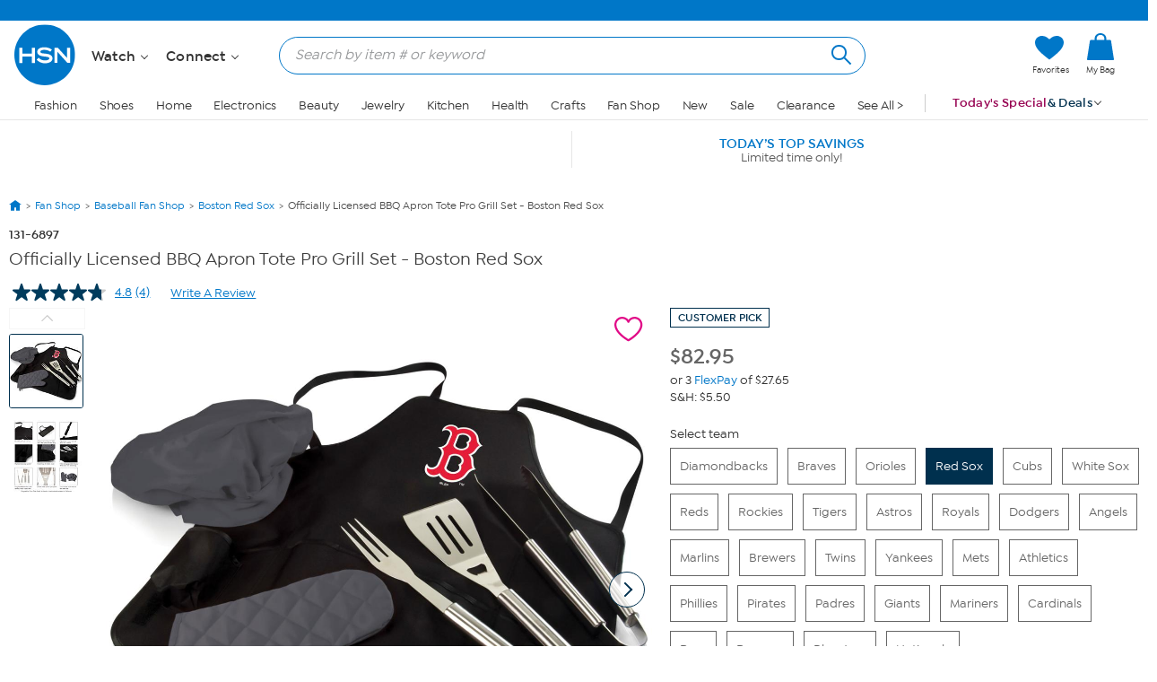

--- FILE ---
content_type: application/javascript
request_url: https://www.hsn.com/Yvg4XJ/d/3/BGFKpRbiLA/5OOuQ8DNLSLG4mGi1z/VwVb/fgwiBA/A9FFkB
body_size: 175275
content:
(function(){if(typeof Array.prototype.entries!=='function'){Object.defineProperty(Array.prototype,'entries',{value:function(){var index=0;const array=this;return {next:function(){if(index<array.length){return {value:[index,array[index++]],done:false};}else{return {done:true};}},[Symbol.iterator]:function(){return this;}};},writable:true,configurable:true});}}());(function(){dO();KlK();gCK();var Ql=function(){return cm.apply(this,[RZ,arguments]);};var IY=function(QS,zS){return QS%zS;};var DC=function Vn(z4,wk){'use strict';var VY=Vn;switch(z4){case l1:{return this;}break;case qr:{return this;}break;case LQ:{wb.push(VC);this[Yn()[Vm(tS)](Xl,gl)]=VP(s2);var Wl=this[Yn()[Vm(kC)](s4,ES)][s2][d4()[gJ(jJ)](M3,kf,D3,xX)];if(PC(Yn()[Vm(BY)].apply(null,[Q4,Tm]),Wl[Bm()[zP(TJ)].call(null,Pm,jJ,U4,VP({}))]))throw Wl[zb()[Mn(gl)](jn,hI,Yl)];var IC;return IC=this[Jf()[RJ(vJ)].apply(null,[sP,rg,RS])],wb.pop(),IC;}break;case jO:{var EC=wk[X6];var jS=wk[CZ];var An=wk[jO];wb.push(RA);EC[jS]=An[PC(typeof zb()[Mn(OP)],FI([],[][[]]))?zb()[Mn(jb)](P4,MJ,jJ):zb()[Mn(c4)](km,ZJ,Am)];wb.pop();}break;case CZ:{var KS=wk[X6];var qk=wk[CZ];var In=wk[jO];wb.push(P4);try{var mY=wb.length;var fY=VP({});var IS;return IS=Dm(Cr,[Bm()[zP(TJ)].apply(null,[p4,bn,U4,PA]),Bm()[zP(b4)](mP,jJ,fm,US),zb()[Mn(gl)](SC,hI,w3),KS.call(qk,In)]),wb.pop(),IS;}catch(VS){wb.splice(bl(mY,XS),Infinity,P4);var YS;return YS=Dm(Cr,[m3(typeof Bm()[zP(ck)],FI('',[][[]]))?Bm()[zP(TJ)].call(null,p4,Ef,U4,D4):Bm()[zP(Il)](df,w4,Qf,pg),Yn()[Vm(BY)](rb,Tm),zb()[Mn(gl)].apply(null,[O3,hI,w3]),VS]),wb.pop(),YS;}wb.pop();}break;case DT:{return this;}break;case TM:{var EA=wk[X6];var xn=wk[CZ];var WX=wk[jO];wb.push(Rn);try{var B3=wb.length;var GY=VP([]);var Bg;return Bg=Dm(Cr,[Bm()[zP(TJ)](Tk,XS,U4,C2),m3(typeof Bm()[zP(EP)],FI('',[][[]]))?Bm()[zP(b4)].apply(null,[Im,DX,fm,wC]):Bm()[zP(Il)].apply(null,[tA,EY,Sk,Gm]),zb()[Mn(gl)](xJ,hI,T3),EA.call(xn,WX)]),wb.pop(),Bg;}catch(Ll){wb.splice(bl(B3,XS),Infinity,Rn);var FX;return FX=Dm(Cr,[m3(typeof Bm()[zP(US)],FI([],[][[]]))?Bm()[zP(TJ)](Tk,jl,U4,ES):Bm()[zP(Il)](Ug,PA,BC,VP(VP(XS))),PC(typeof Yn()[Vm(tY)],'undefined')?Yn()[Vm(XS)].apply(null,[C4,Tg]):Yn()[Vm(BY)](hX,Tm),zb()[Mn(gl)].call(null,km,hI,T3),Ll]),wb.pop(),FX;}wb.pop();}break;case SE:{var Rf=wk[X6];return typeof Rf;}break;case YQ:{wb.push(sf);this[Yn()[Vm(tS)].call(null,CS,gl)]=VP(s2);var Z4=this[Yn()[Vm(kC)](zf,ES)][s2][d4()[gJ(jJ)](M3,xJ,D3,FM)];if(PC(Yn()[Vm(BY)](NJ,Tm),Z4[Bm()[zP(TJ)].apply(null,[gm,O3,U4,RY])]))throw Z4[zb()[Mn(gl)].call(null,Zg,hI,p2)];var nk;return nk=this[PC(typeof Jf()[RJ(RS)],FI([],[][[]]))?Jf()[RJ(P4)].call(null,kf,w4,V4):Jf()[RJ(vJ)].apply(null,[sX,s2,RS])],wb.pop(),nk;}break;case MU:{var qI=wk[X6];wb.push(vb);var z2;return z2=Dm(Cr,[zb()[Mn(Y4)].apply(null,[C2,lb,U2]),qI]),wb.pop(),z2;}break;case Lz:{wb.push(l2);var Pl;return Pl=Xb()[x2(D3)](jn,pb,Nn,E4,mf),wb.pop(),Pl;}break;case H:{return this;}break;case YT:{return this;}break;case kw:{var tJ=wk[X6];wb.push(NY);var cJ=wT[Sl()[DJ(zA)].call(null,Rl,jJ,jl,PA)](tJ);var OX=[];for(var qJ in cJ)OX[m3(typeof Yn()[Vm(EY)],FI([],[][[]]))?Yn()[Vm(zA)].apply(null,[PY,rg]):Yn()[Vm(XS)](rJ,qA)](qJ);OX[Xb()[x2(jl)](Sg,WA,Il,Y2,zl)]();var EI;return EI=function mk(){wb.push(M2);for(;OX[zb()[Mn(s2)].call(null,XS,sC,wS)];){var mm=OX[PC(typeof Sl()[DJ(P4)],'undefined')?Sl()[DJ(w4)](Ng,Yl,xJ,Tg):Sl()[DJ(Gm)](Qm,zA,YC,sb)]();if(Ob(mm,cJ)){var Nl;return mk[m3(typeof zb()[Mn(NI)],'undefined')?zb()[Mn(c4)](A3,ZJ,FY):zb()[Mn(jb)].apply(null,[XA,D2,lk])]=mm,mk[Yn()[Vm(tS)].call(null,pI,gl)]=VP(En[tl]),wb.pop(),Nl=mk,Nl;}}mk[Yn()[Vm(tS)](pI,gl)]=VP(s2);var JP;return wb.pop(),JP=mk,JP;},wb.pop(),EI;}break;case r5:{var wY=wk[X6];var dl=wk[CZ];var NA=wk[jO];return wY[dl]=NA;}break;case AT:{return this;}break;case HT:{var SA=wk[X6];var CX=wk[CZ];var fC=wk[jO];return SA[CX]=fC;}break;case ZQ:{wb.push(AA);var QI;return QI=Xb()[x2(D3)].call(null,Il,NI,Nn,Jl,mf),wb.pop(),QI;}break;case q:{var Km=wk[X6];wb.push(xf);var KC=wT[Sl()[DJ(zA)].apply(null,[jC,jJ,Il,PA])](Km);var LA=[];for(var Cg in KC)LA[Yn()[Vm(zA)](Ak,rg)](Cg);LA[m3(typeof Xb()[x2(EP)],FI([],[][[]]))?Xb()[x2(jl)].apply(null,[jJ,tl,Il,q2,zl]):Xb()[x2(Il)](Lf,s2,tA,JS,S4)]();var b3;return b3=function Ab(){wb.push(bW);for(;LA[zb()[Mn(s2)](US,sC,wp)];){var bt=LA[Sl()[DJ(Gm)](Mj,zA,bn,sb)]();if(Ob(bt,KC)){var DR;return Ab[zb()[Mn(c4)].call(null,jJ,ZJ,B2)]=bt,Ab[Yn()[Vm(tS)](LY,gl)]=VP(XS),wb.pop(),DR=Ab,DR;}}Ab[Yn()[Vm(tS)](LY,gl)]=VP(En[jb]);var cp;return wb.pop(),cp=Ab,cp;},wb.pop(),b3;}break;case dr:{var q9=wk[X6];var G0;wb.push(fp);return G0=q9&&Tq(Yn()[Vm(Gm)](BN,EP),typeof wT[Bm()[zP(Rv)](tI,tS,Nn,VP(VP({})))])&&PC(q9[zb()[Mn(w4)](D4,w4,TV)],wT[PC(typeof Bm()[zP(v0)],FI('',[][[]]))?Bm()[zP(Il)].call(null,l2,kf,jp,w4):Bm()[zP(Rv)].call(null,tI,IF,Nn,VP(VP({})))])&&m3(q9,wT[Bm()[zP(Rv)](tI,c4,Nn,rV)][Jf()[RJ(s2)].apply(null,[FP,jn,Rv])])?Bm()[zP(vJ)](pC,Z8,qR,VP(VP(s2))):typeof q9,wb.pop(),G0;}break;case Mz:{var F3=wk[X6];var mq;wb.push(Jp);return mq=Dm(Cr,[zb()[Mn(Y4)].apply(null,[VP(VP(XS)),lb,Hb]),F3]),wb.pop(),mq;}break;}};var lv=function(){return ["sK\x07","r(%n","","ZL3","]=\'0\nbLQ-  5RLX+7_c,/\x3f","G]L\t","*\'\"","p","\r+4\"\fPYi,%#&&\\RJ7 #&","\'21\b",":lZF,\'01lYH2;\' \x00","","O","3!<\v]YL.=<#1\vj","$\\HQ\t\'>#",">\x3f (;__2n\'t_]M~/5tZK=:/;\v","8/6RH[","\x3f\"*1`YR0\'39","~=\x3f=\x3f:zH[\x3f:)&","0\x00EU]s\'(2\n","`T_;*\x07&RE|\b8(#&","[,!4","r_\v7)\' \nA","SP\t1;%<G]L\t","S","_<\'#:PW6:k\'\x00]OQ","2\"","V]L28\f/&[","(+(0\nA","\v7,|","]0 #7",":<","U","-):RH","M*","GSK6-\':VP","\vV^Z78#&:FRI\x3f>61","F]Z","RH]!%","FR]\t7!(tMTYJ]wq%;\vGYP\t\t\'(0\nDbUgot9Hb~5u)L\fb&0/2=V]:+\t>oR 3","7\tZYP\t","\x3f8","39\"","\x40\r\fJ","J&:","8<\'9\x00pTL3\'39","^_\td","I0*)#","8(#7ZJ[)\'>#","DY\\,\'01","8\'4\'","\x00]_Q;",")# \'ASI;<","`","[]L>1*#","^","PT[52;cNQ\t1-)8","F)<#o","--4=G","*/\'_]G3\x3f##","_]P+/!1","","7APu\'","Q","R<+*\'","\f","#8\x00]UK\x07:aY],*#&","\'\'\r","p","1*#^Y","5\x07AIN\t","6/41dSL;<:\tZR[8,<)&","XQ;2;\bRHW0\r):ASR;<","\vAUH,3:A]N\r;*","6\'5 \nAE","HQ\v2","\x40TW*#-","+=#&$TYP\t","i","j#P","*5GuP;6\t2","\n19p`","+> R_J<<--\x00RNJ;/2\x00\f^YM\t\x3f#6","Qr",">\'&\x00]Hp:+","UM>\x3f>2!VoK\r.!4 \x00WoW0/*",">*","4!/:",":+0\fKYR/\x3f:/;","ct",". CbRa","5A]N","W]K","O[\t<\'\"\x00`UY\x3f\"","\b/8\x00","5A","<AYn7 2t\'ASI;<f\tF[0","}}","+>$\nAHM","!\'\x40","W2+!5\t__\t=&f5GYS\r*","=VN_\t1<","sK\x07f","4!\vGUS","ip0\r!lj{3\v2v~y1","VHy3+65\x40","21G","\x3f%","C]L;\x07( ","\x3f:#","W[+>","=&#7qUQ;:4=`UY\x3f\"","\nQV[*","O3\bv\r","S9 # \n^YJ,","\'7VP[1## \x00A","UYJ6\f\x3f\x00Gl_\x3f#5Z","AJ_","!(8\nRX[:","\x3f:%<",")# -V]L\t<+\' 1ZQ[*/+$","\";\x00","($rtL\n\"$rq+~}h,\x07#\'e};=1r}dN\x3fs\x3f\x07\x00Xh<\"3\r=iLdO~$g)]}h(\ridt\x3f|!|_|+\x007VqO_%\n \x07q};\b\x07QR\bk9$b}|+\x007VqO_%\n \x07q};\b\x07QR\bk9$b}|\f\t$r}<\b$p_R%d$r}}m~s$rvmf!\x07zx2\x078/\x00jo<*m1Wtt\r<# :$vK|<\t\b\x07},\x07Te}70%;$Um<q21_i<2*\n-weh,\r>=x}v8#\x07}>\n$$rq+6-Uw2\x078jo<,ilk93$rvMfv$r}(\n(r$p^v\t$rPZ1\b\x07<TV5\x000\"e~Z2= r}o06z\x07&gVfN+\x07$X\b9\r\b`$r\\5=\'\x07:Ur}9,1r}t2( D\b<\x07(ej<7\nrZo<\r\'gPk<\".T~h<p\x00\\}h,\r)x}x(*3J[z$\b\x072g^u<\x072[<\b\'\nrZo<\r&zk< Txg+Vw36\x07/vq]|\x00$rWp;\')\r3b}}*\r+[j<7\nrx(*$SJ[z\f-3fK|<\n!$yKm01$Uej348\tiQZ\x3f*%DJ3lw17=yFs%\b|\"e#\x07Yk7h3$rWZ\')3$rvw9\x07`$r{kN\f7\'P]h8Ks<j\x07vTh<<6\"_Vd= r}[<\f(0QQl\v:\'tvJ$\t8(3f}|N~\f/jv-0\x07$\x07}:\v}-d\tP)\v\x07\x00r}\x07#!T}\'\n*QQZ0\x07\"KO\\I!{w2\x07\x3f4K}I99\x07*giI\x3f3$rvz/=!\x07`$roM\v\n\x07$r}S&\x07$rY<\".T~h<*r}:7$u_\r\x3f-/\x00\vryI\x3f3$rvn+=!\x07$w[</#\'\nr}I\x3f\b\x07WQ<j\x077\x00vh<52RZ:4 \x071$r}S/m6$r}93:m$r}z6a!$ylh\x0797\x00\tI<\t$rPNK\b\x07{jD-\x07\x00$r}$ow\x07$wVh(r}t$\f+\x07$_Tx+6\"eIdN\f!s#-T}75*~:\vrhZ(\x07$Dz\x07<2+[<1$r}S/m{1!rs<\"6b3b}{<5*P}j<\x07\rT\n}<$$rKn\f\x3f\vW\r+\x07$}jT\x0797\x00uY7g\x07&\x00<*V\nTh<,\\}\f;\v\x0787\x00EY9\x07&jPL6\x00.$rvIf!\x07f#f}\x3f3!jjo<*u.rrV+\f!<\vSO\x07\tWG$pkv1\b<3r}t1\v-)Wui<5\b-weh,\r5x}p\b\x07!f_Q<\b\x07Qr}}$$\r#f}O\f>\"3(r\b<mWk< $r\rT3.0\"ez\\:\b:P\tI\x3f\'\x07}>\b $rqx<)v4~x\x07-,r$peR\t$qy:\t.$rvo.;-\x07w[<\f\x00\f7\\jo<tmK|0\x07Qr}}(\r$~\n<\r\"81x}01;!tUX<knQ+7\buId:g:s#\'~}o<w1$\x07}8\n\x00dui\x3f\t56W\nE\v\n\x07$q{<(0J[9\vQr}{)\t\bv5#f}|56%:1]}{\n\x07!r[s<9$|}\x3f.0\"[j<9$g]}{\n\x07\x07\x07}>\x07\")&$D}z>9\x07`$ru]:7%f3y^P/&\x07}>\x07\"4$rq|Ru\x07\vq\x07V\x07:\'\x00EY\x3fg\x07#|Y<#\f5b}\x3f\t(`$rh5:\x077]ff/,ik\vM=~\fa3tzP)3\b2\x00P~TL\x07$upI0-$rTj\x07\x07^lu<~\x07$e\n<\r%\n}<!2>r}t(:!Xzk+\f\teil+gd7u\tI:\x07$r}h\x0791\x07JZY<0]\\}X,6RT}7m-3$rRd(}v$rddO\x07\tah,9#Ifh+\r#7\'Y\ro<\x07Tq\\I-w2\x07\x3f\rJ}I99\x071Wtt\r<#\"$b}|I1x28+_S+v#\'r}v\f\r1DqIVaE_*k  r}l<z\x07&`\rv6\x07$XHl<)\n!$ysj()\f\x07-T}7\"r}t9\f-)Qr}},n*r}=6 r}[<-7J[9;\x07$Xzl+6\"eIdN\f!s#-uX<\x075.\x00\rk<3$rv|(\f8!$y~k1,\fUr}\'13r}t\t;=)$D^Y<21e\f<\vUx(-87J[z$\b\x076Itu<&$yRm01t0r}Pl7!<em>\n\v,$}Th<+\\}\n<\r-T}7*+37\'\x07}>\r$|}<2>p`$ri.\x07\x3f\x40fiH0*>\vrY<#wbV_|+\r\rW[T]83qXq\x07$rs<%5,TxY<\f4~}\n1\n\x07$rv\x3f6-(\t`k\vM\n$F}<5=>$r}k$r$poD8\b;3$rQZ4\')3$rvfu\x07\x40D\x07V\x07\x3f\ta}I<\r!$\x07}4=\t\x00-jt0\v4r\n}r$poD8\bm$rR]O\')3$rv\r+\x07\t[EtV\x07\x3fK{<-87rK9)\vQr}w\b\x3f7Wev\\\f\x07$p}Im#$rWF4\')3$rv_2\x07\bKP\\:~\'q\b<>r}tN;\x07$^XwD\'-*r}|8o&\"\re}36(\vryI\x3fQr}}\'2\r*r}.xr$pfR8\x07.rKz.#<kvD\'\v\"30 D~<\n\x07$r~{L6*<3r}p\x07 :$vK|<(\x00r}$r}S0o7!+\x07}><)=$]\f</4r}\n<\r5x}q<*<5\x07}::|*!\x3ft\r+\r\bT_V=\f${_\r/6-(0P]\x3f9\vQr}y(m\x3f52Rj<\x071$r}U\'1r}d):\f$\x07^Xs<Nr}\x3f3$w}x(+SJ[z\f0ei\x3f36*6\bW\f_2=\fr$pe\r*\x07$r}UVmw.$rvf.!\x07`$ri.\x07\x3f\x40fiH0*>\vrY<#\bb$DxY<3f}|!\f/qXq\x07$rms<9)$|}>\f.7\v}Pm*k~ r}M9\x07=`qQ<j\x072]NY<\x07*P~\n<\r(Q\b<.ru\r\f>\x00Zu}\x07.E[<$\b1$r}U+4\tm$rPUO\')b}>!$i_*k%$ge}+ixM<}\r\x003r}< >7cZh,\r=x}x(\fr}t\'=)aqj\x07<_D<\" r}:\fr}t\'!v\x00!T}{<\r3f}\x3f3&{","\f\x40hW;!3 Qr_J(+","0=#&aYN\x3f-#9\x00]Hj&:","\vVP[7;+\v\x00E]R\b\x3f:#","1!-=\x00vR_2+\"","RNM","]IS;<;]H","!3 \x00AkW*&","N\x3f: ;^j[-\'):","X[*/\v;V","#\rVYR","!VN","\x00) \fUU]*\'):","\t,7\n;","<#8\nRXm,\'6 ","\rGHNGqa","\v4&\nA","]2\"#7{Y_2+5\'6Z[P2=","#\x00QXL(+4\vPNW\r* !\vP",")\'.","^]J6+5","\t","T_:9\'&\x00pSP+<41\vPE","(qIZ2mFPZgE1;=txUb[\x402cJ;}{m5","1 +;\x40YS(+","$GT","\x3f:\'y\x07^]UP2!\'0HGUS","9+2GNW+:#","lcR-:5ZN}0(/&\b","\f\x40r_3","0h|","W\n\'+1\nFH\r<=:/\"\x00","^J\x3f","lcL-+2\f\\Q[\t,\'%\f^UJ!4\x00\x00\x40HW9",";(\x3f","|","&(","=qN_\v;","<%2","\f u{v4\n+|lo/\r2ked<-\"1TTW5\"+:\nCML*;0#JFLl}raS\x07Ru","TYJP\x3f%/0","m\t,\'(3"," ","[xh,i","\vb!w","\b","VRZ,+4","$PHW\v;\t6V_J","\vRJn,#",")+$\x3f\fGnj>+#&&\\RP=:/;\v","IPK[d","%8\fVRJ$","$\x00EP","=# $GHL<;21","4:","\vCP",";:.;","1\x00) 1A]]","XSG","\x07\rRN[\t!4\x3f\x00A","\"9#6AUH,#\"_I_\t;","M\b<=%&\fQY","\r3\'\\Q{,!4GYL;+ % \f\\R}2\"","L_*+","_Q.!51","JW7,/8\fGEm\t\x3f:#","M\t,+# ","\n\x40_N\b",".;1\vWYL,","[NQ;$>","TOI\r\'!:_n[;\'01","^L)=#&"];};var NN=function(Ks){var Sq=0;for(var MD=0;MD<Ks["length"];MD++){Sq=Sq+Ks["charCodeAt"](MD);}return Sq;};var Gp=function(){return ["\x6c\x65\x6e\x67\x74\x68","\x41\x72\x72\x61\x79","\x63\x6f\x6e\x73\x74\x72\x75\x63\x74\x6f\x72","\x6e\x75\x6d\x62\x65\x72"];};var M0=function(Ps,z9){var lN=wT["Math"]["round"](wT["Math"]["random"]()*(z9-Ps)+Ps);return lN;};var js=function(I9,F8){return I9>F8;};var ZD=function(lR,VN){return lR*VN;};var bl=function(zh,rs){return zh-rs;};function gCK(){qC=CZ+mK+EQ*mK*mK+mK*mK*mK,RK=CZ+d6*mK+HT*mK*mK,J5=EQ+HT*mK+EQ*mK*mK+EQ*mK*mK*mK+V*mK*mK*mK*mK,YK=CZ+V*mK,TS=SE+SE*mK+V*mK*mK+mK*mK*mK,bJ=EQ+X6*mK+mK*mK+mK*mK*mK,xS=DE+HT*mK+DT*mK*mK+mK*mK*mK,Al=V+V*mK+EQ*mK*mK+mK*mK*mK,gf=DE+HT*mK+EQ*mK*mK+mK*mK*mK,xc=CZ+X6*mK+mK*mK,FQ=DE+SE*mK+EQ*mK*mK,Ff=CZ+X6*mK+EQ*mK*mK+mK*mK*mK,Mk=jO+DT*mK+V*mK*mK+mK*mK*mK,KE=SE+EQ*mK+V*mK*mK,Fm=d6+X6*mK+SE*mK*mK+mK*mK*mK,wl=SE+jO*mK+mK*mK+mK*mK*mK,pA=EQ+d6*mK+jO*mK*mK+mK*mK*mK,If=DT+mK+DT*mK*mK+mK*mK*mK,Nr=CZ+SE*mK+DT*mK*mK,t6=HT+V*mK+mK*mK,E1=V+DE*mK+mK*mK,Ek=CZ+EQ*mK+HT*mK*mK+mK*mK*mK,OZ=jO+EQ*mK+HT*mK*mK,v4=jO+SE*mK+X6*mK*mK+mK*mK*mK,nb=CZ+HT*mK+EQ*mK*mK+mK*mK*mK,WM=CZ+HT*mK+HT*mK*mK+mK*mK*mK,bI=SE+SE*mK+jO*mK*mK+mK*mK*mK,xK=X6+mK+EQ*mK*mK,qY=DE+EQ*mK+X6*mK*mK+mK*mK*mK,q=HT+X6*mK+mK*mK,d1=DE+d6*mK+mK*mK,wZ=CZ+DT*mK+HT*mK*mK,X5=DT+d6*mK+jO*mK*mK,g3=CZ+DE*mK+DT*mK*mK+mK*mK*mK,G3=DT+jO*mK+EQ*mK*mK+mK*mK*mK,DP=jO+HT*mK+DT*mK*mK+mK*mK*mK,bY=EQ+d6*mK+HT*mK*mK+mK*mK*mK,TA=HT+HT*mK+jO*mK*mK+mK*mK*mK,Lb=V+V*mK+V*mK*mK+mK*mK*mK,kg=CZ+EQ*mK+mK*mK+mK*mK*mK,Cr=DE+HT*mK,BZ=SE+d6*mK+jO*mK*mK,U5=jO+SE*mK+EQ*mK*mK,SK=EQ+X6*mK+mK*mK,A2=EQ+X6*mK+d6*mK*mK+mK*mK*mK,AS=V+DE*mK+DT*mK*mK+mK*mK*mK,HX=jO+DT*mK+HT*mK*mK+mK*mK*mK,Vg=HT+HT*mK+d6*mK*mK+mK*mK*mK,H4=d6+EQ*mK+V*mK*mK+mK*mK*mK,On=EQ+mK+jO*mK*mK+mK*mK*mK,J1=X6+mK+DT*mK*mK,Yk=SE+jO*mK+jO*mK*mK+mK*mK*mK,EG=DT+DE*mK+jO*mK*mK,mO=HT+d6*mK+HT*mK*mK,qr=X6+V*mK+d6*mK*mK,qZ=X6+X6*mK+mK*mK,XJ=DT+V*mK+DT*mK*mK+mK*mK*mK,UJ=jO+DE*mK+V*mK*mK+mK*mK*mK,LU=d6+V*mK+mK*mK,KG=CZ+DE*mK+mK*mK,P2=HT+d6*mK+SE*mK*mK+mK*mK*mK,Kw=jO+X6*mK+SE*mK*mK,EJ=CZ+DE*mK+SE*mK*mK+mK*mK*mK,m1=DT+DE*mK,hf=X6+DT*mK+EQ*mK*mK+mK*mK*mK,kn=EQ+SE*mK+DT*mK*mK+mK*mK*mK,hb=d6+SE*mK+V*mK*mK+mK*mK*mK,zw=jO+HT*mK+mK*mK,hn=HT+SE*mK+DT*mK*mK+mK*mK*mK,dn=DT+EQ*mK+DT*mK*mK+mK*mK*mK,jG=EQ+V*mK+HT*mK*mK,I6=DE+V*mK+mK*mK,Pf=SE+X6*mK+EQ*mK*mK+mK*mK*mK,s5=DE+HT*mK+SE*mK*mK,I4=d6+EQ*mK+EQ*mK*mK+mK*mK*mK,Sw=HT+X6*mK+X6*mK*mK+mK*mK*mK,pz=X6+EQ*mK+jO*mK*mK,Ic=V+HT*mK+V*mK*mK,pr=DE+DT*mK,WY=HT+X6*mK+DT*mK*mK+mK*mK*mK,Q5=DE+V*mK+V*mK*mK,CT=EQ+DT*mK,vz=CZ+HT*mK,sw=SE+SE*mK+EQ*mK*mK,CA=CZ+V*mK+jO*mK*mK+mK*mK*mK,VH=SE+X6*mK+DT*mK*mK,CC=SE+X6*mK+mK*mK+mK*mK*mK,Yb=HT+DE*mK+jO*mK*mK+mK*mK*mK,Jg=X6+jO*mK+d6*mK*mK+mK*mK*mK,D5=SE+mK+HT*mK*mK,xA=DE+d6*mK+DT*mK*mK,MY=DE+SE*mK+X6*mK*mK+mK*mK*mK,Mg=HT+DT*mK+X6*mK*mK+mK*mK*mK,IE=X6+d6*mK+SE*mK*mK,vI=HT+jO*mK+d6*mK*mK+mK*mK*mK,lC=EQ+jO*mK+jO*mK*mK+mK*mK*mK,CH=CZ+EQ*mK+HT*mK*mK,fJ=CZ+d6*mK+EQ*mK*mK+mK*mK*mK,zz=X6+SE*mK+SE*mK*mK,g4=DE+X6*mK+d6*mK*mK+mK*mK*mK,gm=X6+DT*mK+mK*mK+mK*mK*mK,SX=d6+DE*mK+HT*mK*mK+mK*mK*mK,PJ=jO+DT*mK+X6*mK*mK+mK*mK*mK,tw=DT+EQ*mK,GA=V+HT*mK+HT*mK*mK+mK*mK*mK,IH=jO+d6*mK+HT*mK*mK,KP=DT+DT*mK+d6*mK*mK+mK*mK*mK,ZX=X6+jO*mK+X6*mK*mK+mK*mK*mK,c2=SE+jO*mK+V*mK*mK+mK*mK*mK,nE=HT+DE*mK+DT*mK*mK,wQ=V+DT*mK+DT*mK*mK,kQ=HT+HT*mK+SE*mK*mK,pC=V+SE*mK+mK*mK+mK*mK*mK,Gn=DT+jO*mK+mK*mK+mK*mK*mK,RC=SE+SE*mK+HT*mK*mK+mK*mK*mK,xE=SE+X6*mK+V*mK*mK,ZT=DE+d6*mK+EQ*mK*mK,YP=d6+jO*mK+mK*mK+mK*mK*mK,P3=V+V*mK+mK*mK+mK*mK*mK,Kg=HT+X6*mK+mK*mK+mK*mK*mK,m2=DE+mK+V*mK*mK+mK*mK*mK,gP=CZ+EQ*mK+DT*mK*mK+mK*mK*mK,QH=CZ+DT*mK+jO*mK*mK,R2=V+HT*mK+d6*mK*mK+mK*mK*mK,Bw=jO+EQ*mK,KI=SE+mK+jO*mK*mK+mK*mK*mK,mJ=DT+EQ*mK+X6*mK*mK+mK*mK*mK,qg=DE+EQ*mK+d6*mK*mK+mK*mK*mK,Pz=DT+d6*mK+EQ*mK*mK,zk=d6+jO*mK+jO*mK*mK+mK*mK*mK,ZS=DT+DE*mK+mK*mK+mK*mK*mK,KA=jO+EQ*mK+V*mK*mK+mK*mK*mK,lP=V+d6*mK+d6*mK*mK+mK*mK*mK,n6=d6+EQ*mK+V*mK*mK,lQ=EQ+DE*mK+jO*mK*mK,g5=X6+mK+V*mK*mK,FE=DT+EQ*mK+jO*mK*mK,Rg=V+jO*mK+SE*mK*mK+mK*mK*mK,LC=EQ+HT*mK+V*mK*mK+mK*mK*mK,MA=V+EQ*mK+jO*mK*mK+mK*mK*mK,nA=d6+DE*mK+X6*mK*mK+mK*mK*mK,OO=HT+jO*mK+SE*mK*mK,cn=V+HT*mK+V*mK*mK+mK*mK*mK,gI=X6+mK+X6*mK*mK+mK*mK*mK,dI=X6+EQ*mK+X6*mK*mK+mK*mK*mK,wf=HT+V*mK+EQ*mK*mK+mK*mK*mK,ln=V+DT*mK+mK*mK+mK*mK*mK,QQ=CZ+EQ*mK+EQ*mK*mK,G1=EQ+mK+jO*mK*mK,MP=HT+DE*mK+X6*mK*mK+mK*mK*mK,sG=jO+HT*mK+V*mK*mK,tm=DE+DE*mK+jO*mK*mK+mK*mK*mK,jX=EQ+V*mK+V*mK*mK+mK*mK*mK,F1=V+jO*mK,nr=HT+d6*mK,Fl=CZ+X6*mK+X6*mK*mK+mK*mK*mK,LK=X6+d6*mK+HT*mK*mK,CY=SE+d6*mK+jO*mK*mK+mK*mK*mK,k6=EQ+EQ*mK+jO*mK*mK,vE=SE+EQ*mK,mG=SE+mK+jO*mK*mK,Lk=EQ+X6*mK+SE*mK*mK+mK*mK*mK,PP=V+EQ*mK+HT*mK*mK+mK*mK*mK,Mw=HT+EQ*mK+DE*mK*mK,Uf=jO+DE*mK+DT*mK*mK+mK*mK*mK,K2=HT+DT*mK+SE*mK*mK+mK*mK*mK,dX=SE+EQ*mK+jO*mK*mK+mK*mK*mK,Oz=EQ+DT*mK+DT*mK*mK,bg=X6+DT*mK+X6*mK*mK+mK*mK*mK,kG=V+SE*mK+DT*mK*mK,B4=HT+X6*mK+HT*mK*mK+mK*mK*mK,hl=EQ+X6*mK+EQ*mK*mK+mK*mK*mK,wX=CZ+V*mK+X6*mK*mK+mK*mK*mK,t4=DE+mK+mK*mK+mK*mK*mK,DG=EQ+V*mK+SE*mK*mK,MU=X6+jO*mK+SE*mK*mK,Vr=DE+V*mK+jO*mK*mK,Lc=CZ+DE*mK+EQ*mK*mK,fg=V+SE*mK+EQ*mK*mK+mK*mK*mK,Pg=d6+HT*mK+SE*mK*mK+mK*mK*mK,gc=SE+DT*mK+jO*mK*mK,U3=jO+HT*mK+mK*mK+mK*mK*mK,vn=X6+jO*mK+EQ*mK*mK+mK*mK*mK,Fb=EQ+DT*mK+HT*mK*mK+mK*mK*mK,nX=CZ+EQ*mK+X6*mK*mK+mK*mK*mK,dg=SE+d6*mK+HT*mK*mK+mK*mK*mK,L6=HT+jO*mK+DT*mK*mK,Gf=X6+DT*mK+jO*mK*mK+mK*mK*mK,xM=d6+DE*mK+V*mK*mK,E5=HT+V*mK+DT*mK*mK,AH=HT+DT*mK+V*mK*mK,Zn=EQ+DE*mK+HT*mK*mK+mK*mK*mK,DZ=X6+d6*mK+DT*mK*mK,W5=SE+DE*mK+d6*mK*mK,PH=DT+DE*mK+DE*mK*mK,bm=X6+jO*mK+SE*mK*mK+mK*mK*mK,mI=SE+d6*mK+X6*mK*mK+mK*mK*mK,qU=HT+DT*mK+jO*mK*mK,Qr=DT+EQ*mK+mK*mK,R4=jO+V*mK+HT*mK*mK+mK*mK*mK,Yf=X6+EQ*mK+jO*mK*mK+mK*mK*mK,Ln=jO+DE*mK+jO*mK*mK+mK*mK*mK,XT=d6+HT*mK+jO*mK*mK,N2=DE+X6*mK+DT*mK*mK+mK*mK*mK,jY=DT+mK+jO*mK*mK+mK*mK*mK,pY=jO+jO*mK+EQ*mK*mK+mK*mK*mK,TM=jO+mK,sS=HT+SE*mK+X6*mK*mK+mK*mK*mK,Qz=HT+V*mK+EQ*mK*mK,BP=d6+X6*mK+mK*mK+mK*mK*mK,tn=CZ+V*mK+mK*mK+mK*mK*mK,hP=V+jO*mK+jO*mK*mK+mK*mK*mK,sl=EQ+jO*mK+HT*mK*mK+mK*mK*mK,KK=V+d6*mK+X6*mK*mK+mK*mK*mK,fG=jO+DE*mK+DT*mK*mK,Hl=V+V*mK+SE*mK*mK+mK*mK*mK,XC=SE+mK+V*mK*mK+mK*mK*mK,Jr=EQ+EQ*mK+mK*mK,d5=HT+V*mK,UY=jO+EQ*mK+EQ*mK*mK+mK*mK*mK,T=EQ+X6*mK+SE*mK*mK,qT=d6+SE*mK,NZ=jO+X6*mK+X6*mK*mK+mK*mK*mK,Cw=d6+mK+SE*mK*mK,rX=SE+EQ*mK+X6*mK*mK+mK*mK*mK,tQ=V+X6*mK+jO*mK*mK,jw=EQ+mK+DT*mK*mK,Hk=CZ+mK+HT*mK*mK+mK*mK*mK,PT=jO+SE*mK+HT*mK*mK,J4=SE+jO*mK+EQ*mK*mK+mK*mK*mK,br=V+EQ*mK+HT*mK*mK,gz=d6+DT*mK+mK*mK,L2=d6+DT*mK+d6*mK*mK+mK*mK*mK,GO=CZ+V*mK+DT*mK*mK,OY=V+DE*mK+mK*mK+mK*mK*mK,k1=jO+EQ*mK+DT*mK*mK,QZ=X6+d6*mK+EQ*mK*mK,pf=jO+d6*mK+X6*mK*mK+mK*mK*mK,Aw=EQ+EQ*mK,tE=V+SE*mK+SE*mK*mK,FO=SE+SE*mK+mK*mK,WG=DT+DT*mK+jO*mK*mK,gY=CZ+jO*mK+jO*mK*mK+mK*mK*mK,MC=SE+V*mK+mK*mK+mK*mK*mK,A5=HT+mK+SE*mK*mK,kl=HT+DT*mK+mK*mK+mK*mK*mK,Hn=d6+V*mK+mK*mK+mK*mK*mK,xb=X6+X6*mK+jO*mK*mK+mK*mK*mK,Am=HT+d6*mK+DT*mK*mK+mK*mK*mK,AE=HT+EQ*mK+jO*mK*mK,EX=DT+X6*mK+DT*mK*mK+mK*mK*mK,Fn=DE+SE*mK+mK*mK+mK*mK*mK,N4=d6+EQ*mK+mK*mK+mK*mK*mK,Q2=X6+HT*mK+mK*mK+mK*mK*mK,QM=jO+X6*mK+EQ*mK*mK,AO=X6+d6*mK,Em=jO+X6*mK+jO*mK*mK+mK*mK*mK,AZ=EQ+X6*mK+jO*mK*mK,E3=V+jO*mK+HT*mK*mK+mK*mK*mK,fl=V+EQ*mK+EQ*mK*mK+mK*mK*mK,dr=d6+DT*mK,f6=EQ+DT*mK+jO*mK*mK,kY=DE+d6*mK+HT*mK*mK+mK*mK*mK,HA=SE+DE*mK+jO*mK*mK+mK*mK*mK,g2=HT+DT*mK+jO*mK*mK+mK*mK*mK,ng=jO+V*mK+jO*mK*mK+mK*mK*mK,WU=CZ+EQ*mK+SE*mK*mK,FJ=jO+d6*mK+HT*mK*mK+mK*mK*mK,ZM=EQ+SE*mK+V*mK*mK,qO=SE+DE*mK+SE*mK*mK,qM=DT+jO*mK+DT*mK*mK+X6*mK*mK*mK+mK*mK*mK*mK,Um=V+mK+SE*mK*mK+mK*mK*mK,X4=X6+DE*mK+mK*mK+mK*mK*mK,W6=CZ+SE*mK,pn=X6+mK+DT*mK*mK+mK*mK*mK,S3=X6+mK+HT*mK*mK+mK*mK*mK,cQ=HT+mK+mK*mK,b5=CZ+EQ*mK+jO*mK*mK,Ul=DE+EQ*mK+jO*mK*mK+mK*mK*mK,Vf=V+X6*mK+DT*mK*mK+mK*mK*mK,HE=V+HT*mK,Xk=d6+d6*mK+jO*mK*mK+mK*mK*mK,Pm=V+DE*mK+jO*mK*mK+mK*mK*mK,DQ=SE+V*mK+mK*mK,pS=EQ+d6*mK+mK*mK+mK*mK*mK,gK=X6+mK+mK*mK,sK=EQ+HT*mK+V*mK*mK,tb=X6+jO*mK+mK*mK+mK*mK*mK,OC=X6+V*mK+X6*mK*mK+mK*mK*mK,nm=EQ+SE*mK+jO*mK*mK+mK*mK*mK,H2=jO+d6*mK+V*mK*mK+mK*mK*mK,Bl=SE+V*mK+SE*mK*mK+mK*mK*mK,TP=DT+d6*mK+X6*mK*mK+mK*mK*mK,jH=DT+X6*mK+EQ*mK*mK,GK=CZ+V*mK+SE*mK*mK,lI=DT+SE*mK+SE*mK*mK+mK*mK*mK,Az=jO+EQ*mK+EQ*mK*mK,Wg=DT+DE*mK+X6*mK*mK+mK*mK*mK,zG=DE+HT*mK+mK*mK,n4=DT+DE*mK+DT*mK*mK+mK*mK*mK,rm=d6+X6*mK+DT*mK*mK+mK*mK*mK,GT=CZ+jO*mK+EQ*mK*mK,ZI=V+d6*mK+jO*mK*mK+mK*mK*mK,Sb=V+jO*mK+DT*mK*mK+mK*mK*mK,Xm=DT+mK+d6*mK*mK+mK*mK*mK,xg=DT+X6*mK+d6*mK*mK+mK*mK*mK,Lw=DE+X6*mK+V*mK*mK,x1=DE+mK+V*mK*mK,LS=DT+jO*mK+jO*mK*mK+mK*mK*mK,sE=DT+EQ*mK+DT*mK*mK,Jc=DT+X6*mK+V*mK*mK,wJ=jO+HT*mK+jO*mK*mK+mK*mK*mK,fK=d6+mK,RX=jO+SE*mK+d6*mK*mK+mK*mK*mK,Fg=d6+DE*mK+SE*mK*mK+mK*mK*mK,cH=V+HT*mK+EQ*mK*mK+EQ*mK*mK*mK+V*mK*mK*mK*mK,lS=CZ+jO*mK+X6*mK*mK+mK*mK*mK,ql=d6+DT*mK+mK*mK+mK*mK*mK,r3=CZ+jO*mK+d6*mK*mK+mK*mK*mK,Bn=SE+DT*mK+SE*mK*mK+mK*mK*mK,lA=V+DT*mK+HT*mK*mK+mK*mK*mK,zE=d6+jO*mK+SE*mK*mK,Wn=DT+SE*mK+EQ*mK*mK+mK*mK*mK,C1=jO+DT*mK+EQ*mK*mK,vC=HT+X6*mK+jO*mK*mK+mK*mK*mK,w5=V+DT*mK,QE=DT+mK+HT*mK*mK,Tk=EQ+V*mK+HT*mK*mK+mK*mK*mK,VI=DE+mK+DT*mK*mK+mK*mK*mK,hM=HT+DE*mK+HT*mK*mK+mK*mK*mK,f5=DT+jO*mK+EQ*mK*mK,wg=DT+jO*mK+V*mK*mK+mK*mK*mK,Pb=d6+EQ*mK+jO*mK*mK+mK*mK*mK,kT=DT+HT*mK+EQ*mK*mK,QK=HT+d6*mK+jO*mK*mK,C3=jO+EQ*mK+jO*mK*mK+mK*mK*mK,Zb=DE+mK+HT*mK*mK+mK*mK*mK,V6=X6+EQ*mK+V*mK*mK,xw=EQ+DE*mK+V*mK*mK,jZ=d6+mK+DT*mK*mK,ZC=d6+jO*mK+X6*mK*mK+mK*mK*mK,Xn=SE+X6*mK+jO*mK*mK+mK*mK*mK,mQ=DE+V*mK+HT*mK*mK,qf=EQ+X6*mK+DT*mK*mK+mK*mK*mK,IP=HT+EQ*mK+V*mK*mK+mK*mK*mK,qm=X6+DE*mK+X6*mK*mK+mK*mK*mK,lG=DT+d6*mK+V*mK*mK,HC=DE+V*mK+jO*mK*mK+mK*mK*mK,pJ=DE+d6*mK+d6*mK*mK+mK*mK*mK,Yw=HT+DE*mK+V*mK*mK,cr=V+jO*mK+SE*mK*mK,qn=EQ+DE*mK+mK*mK+mK*mK*mK,Lr=X6+SE*mK,fS=DT+X6*mK+SE*mK*mK+mK*mK*mK,GP=jO+jO*mK+jO*mK*mK+mK*mK*mK,QJ=DT+jO*mK+d6*mK*mK+mK*mK*mK,HS=SE+HT*mK+HT*mK*mK+mK*mK*mK,AP=HT+HT*mK+X6*mK*mK+mK*mK*mK,rG=CZ+EQ*mK,r4=DE+jO*mK+jO*mK*mK+mK*mK*mK,R5=HT+HT*mK+HT*mK*mK,Vc=d6+HT*mK+V*mK*mK,wA=CZ+SE*mK+jO*mK*mK+mK*mK*mK,Yg=X6+X6*mK+EQ*mK*mK+mK*mK*mK,k3=HT+SE*mK+jO*mK*mK+mK*mK*mK,rl=X6+SE*mK+EQ*mK*mK+mK*mK*mK,zI=jO+mK+mK*mK+mK*mK*mK,FK=CZ+HT*mK+HT*mK*mK,C=jO+DT*mK,GS=CZ+SE*mK+mK*mK+mK*mK*mK,Kr=EQ+X6*mK+V*mK*mK,N1=DT+SE*mK+jO*mK*mK,RQ=jO+V*mK+EQ*mK*mK,nZ=DT+SE*mK+DT*mK*mK,Un=V+SE*mK+jO*mK*mK+mK*mK*mK,ml=SE+HT*mK+X6*mK*mK+mK*mK*mK,vM=jO+DE*mK+mK*mK,ZY=SE+DT*mK+jO*mK*mK+mK*mK*mK,SS=EQ+SE*mK+SE*mK*mK+mK*mK*mK,ZP=V+HT*mK+X6*mK*mK+mK*mK*mK,Jm=V+V*mK+X6*mK*mK+mK*mK*mK,Qb=d6+DT*mK+DT*mK*mK+mK*mK*mK,Fr=CZ+X6*mK+HT*mK*mK,q6=X6+DT*mK+SE*mK*mK,gQ=jO+jO*mK,m4=CZ+DT*mK+EQ*mK*mK+mK*mK*mK,XY=HT+DT*mK+EQ*mK*mK+mK*mK*mK,gb=CZ+V*mK+EQ*mK*mK+mK*mK*mK,Wk=SE+jO*mK+HT*mK*mK+mK*mK*mK,gX=DE+SE*mK+V*mK*mK+mK*mK*mK,UM=HT+V*mK+SE*mK*mK,cP=d6+d6*mK+EQ*mK*mK+mK*mK*mK,FP=CZ+d6*mK+X6*mK*mK+mK*mK*mK,CI=jO+HT*mK+EQ*mK*mK+mK*mK*mK,TE=X6+DE*mK+mK*mK,Z=DE+X6*mK+SE*mK*mK,kZ=EQ+X6*mK+DT*mK*mK,jg=HT+d6*mK+EQ*mK*mK+mK*mK*mK,zJ=CZ+mK+mK*mK+mK*mK*mK,LJ=V+DT*mK+DT*mK*mK+mK*mK*mK,Bf=jO+jO*mK+DT*mK*mK+mK*mK*mK,xm=X6+V*mK+EQ*mK*mK+mK*mK*mK,tT=jO+mK+V*mK*mK,BI=jO+X6*mK+DT*mK*mK+mK*mK*mK,BO=SE+mK+HT*mK*mK+HT*mK*mK*mK,lU=HT+DE*mK,vX=jO+DE*mK+X6*mK*mK+mK*mK*mK,zX=EQ+jO*mK+V*mK*mK+mK*mK*mK,Lm=d6+X6*mK+V*mK*mK+mK*mK*mK,Fk=V+EQ*mK+mK*mK+mK*mK*mK,w2=V+HT*mK+EQ*mK*mK+mK*mK*mK,CM=DT+jO*mK+DT*mK*mK,qz=SE+jO*mK,Nf=d6+HT*mK+EQ*mK*mK+mK*mK*mK,rz=DT+jO*mK+mK*mK,YA=DT+HT*mK+EQ*mK*mK+mK*mK*mK,YE=SE+mK,j4=EQ+mK+mK*mK+mK*mK*mK,SY=HT+mK+HT*mK*mK+mK*mK*mK,Cf=V+mK+mK*mK+mK*mK*mK,YX=SE+SE*mK+EQ*mK*mK+mK*mK*mK,Qg=EQ+HT*mK+mK*mK+mK*mK*mK,Gk=X6+d6*mK+jO*mK*mK+mK*mK*mK,Zw=SE+jO*mK+DT*mK*mK,rf=X6+EQ*mK+mK*mK+mK*mK*mK,MS=DE+d6*mK+X6*mK*mK+mK*mK*mK,DY=EQ+HT*mK+DT*mK*mK+mK*mK*mK,dU=jO+HT*mK,cg=EQ+V*mK+X6*mK*mK+mK*mK*mK,sr=SE+d6*mK+mK*mK+mK*mK*mK,BT=X6+DE*mK+V*mK*mK,AY=CZ+SE*mK+V*mK*mK+mK*mK*mK,RP=SE+V*mK+jO*mK*mK+mK*mK*mK,bS=HT+EQ*mK+HT*mK*mK+mK*mK*mK,xI=d6+DT*mK+V*mK*mK+mK*mK*mK,GG=SE+DE*mK+mK*mK,HM=d6+V*mK+SE*mK*mK,lT=SE+X6*mK+HT*mK*mK,YY=CZ+jO*mK+SE*mK*mK+mK*mK*mK,PS=HT+DE*mK+mK*mK+mK*mK*mK,Hb=DE+d6*mK+mK*mK+mK*mK*mK,cY=V+X6*mK+mK*mK+mK*mK*mK,L1=HT+d6*mK+SE*mK*mK,gT=EQ+mK,VM=SE+V*mK+jO*mK*mK,EK=d6+SE*mK+V*mK*mK,DA=DE+V*mK+X6*mK*mK+mK*mK*mK,hZ=DE+EQ*mK+V*mK*mK,WJ=SE+X6*mK+V*mK*mK+mK*mK*mK,ZG=DT+mK+jO*mK*mK,ZQ=SE+DT*mK,hT=jO+DE*mK+V*mK*mK,UA=HT+HT*mK+EQ*mK*mK+mK*mK*mK,EZ=SE+mK+DT*mK*mK,cA=EQ+EQ*mK+DT*mK*mK+mK*mK*mK,Qc=CZ+DT*mK+d6*mK*mK+mK*mK*mK,XP=V+mK+DE*mK*mK+mK*mK*mK,Mz=X6+jO*mK,AT=d6+HT*mK,MO=CZ+d6*mK+DT*mK*mK,NE=DT+DT*mK+DT*mK*mK,P6=SE+HT*mK+jO*mK*mK,Zr=HT+HT*mK+EQ*mK*mK,Eb=DE+DT*mK+jO*mK*mK+mK*mK*mK,Jz=EQ+DT*mK+SE*mK*mK,kS=DE+HT*mK+mK*mK+mK*mK*mK,KY=DE+X6*mK+SE*mK*mK+mK*mK*mK,qS=X6+X6*mK+mK*mK+mK*mK*mK,lz=EQ+DE*mK+mK*mK,Ib=DE+jO*mK+V*mK*mK+mK*mK*mK,Ir=DE+mK,xY=jO+DT*mK+mK*mK+mK*mK*mK,zK=SE+V*mK,IO=CZ+X6*mK+jO*mK*mK,wz=EQ+d6*mK+DT*mK*mK,nf=jO+X6*mK+EQ*mK*mK+mK*mK*mK,VG=d6+SE*mK+mK*mK,HJ=jO+V*mK+EQ*mK*mK+mK*mK*mK,bC=EQ+HT*mK+jO*mK*mK+mK*mK*mK,U=EQ+EQ*mK+DE*mK*mK+mK*mK*mK,SP=SE+DT*mK+X6*mK*mK+mK*mK*mK,UC=X6+DE*mK+jO*mK*mK+mK*mK*mK,RI=d6+jO*mK+EQ*mK*mK+mK*mK*mK,BU=EQ+mK+mK*mK,NQ=SE+DT*mK+DT*mK*mK,Wb=DT+DT*mK+X6*mK*mK+mK*mK*mK,JZ=CZ+DE*mK+DT*mK*mK,zg=d6+X6*mK+X6*mK*mK+mK*mK*mK,HP=HT+X6*mK+V*mK*mK+mK*mK*mK,nl=d6+DT*mK+SE*mK*mK+mK*mK*mK,JH=DE+DE*mK+jO*mK*mK,JY=jO+HT*mK+HT*mK*mK+mK*mK*mK,cb=V+HT*mK+mK*mK+mK*mK*mK,T2=DT+EQ*mK+V*mK*mK+mK*mK*mK,Pn=SE+DE*mK+DT*mK*mK+mK*mK*mK,lg=X6+V*mK+d6*mK*mK+mK*mK*mK,YZ=d6+d6*mK,WS=HT+jO*mK+EQ*mK*mK+mK*mK*mK,ZZ=jO+SE*mK+V*mK*mK,FS=DT+SE*mK+HT*mK*mK+mK*mK*mK,RG=X6+jO*mK+EQ*mK*mK,dc=DE+EQ*mK+SE*mK*mK+mK*mK*mK,Y5=V+d6*mK+DT*mK*mK+mK*mK*mK,r5=DT+mK,kz=EQ+V*mK+DT*mK*mK,ZH=DE+DT*mK+jO*mK*mK,T4=DE+d6*mK+jO*mK*mK+mK*mK*mK,kA=SE+DT*mK+d6*mK*mK,j2=DE+HT*mK+HT*mK*mK+mK*mK*mK,IA=jO+DT*mK+DT*mK*mK+mK*mK*mK,PO=V+DE*mK,QC=HT+DT*mK+HT*mK*mK+mK*mK*mK,XX=HT+jO*mK+HT*mK*mK+mK*mK*mK,JA=DT+mK+V*mK*mK+mK*mK*mK,rK=EQ+SE*mK+mK*mK,dS=d6+SE*mK+jO*mK*mK+mK*mK*mK,RE=DT+jO*mK,f1=X6+SE*mK+DT*mK*mK,YT=EQ+HT*mK,Gg=EQ+X6*mK+HT*mK*mK+mK*mK*mK,RO=X6+HT*mK+HT*mK*mK,Wz=jO+EQ*mK+mK*mK,f2=SE+EQ*mK+DE*mK*mK+mK*mK*mK,KM=DE+HT*mK+EQ*mK*mK,nJ=DE+V*mK+DT*mK*mK+mK*mK*mK,OJ=DE+HT*mK+X6*mK*mK+mK*mK*mK,Im=DE+EQ*mK+EQ*mK*mK+mK*mK*mK,lX=DT+X6*mK+X6*mK*mK+mK*mK*mK,DU=DE+mK+HT*mK*mK+V*mK*mK*mK+EQ*mK*mK*mK*mK,nP=HT+jO*mK+DT*mK*mK+mK*mK*mK,Zk=d6+EQ*mK+SE*mK*mK,WO=SE+V*mK+HT*mK*mK,Ur=V+DE*mK+EQ*mK*mK,hQ=DT+HT*mK,OM=HT+jO*mK+HT*mK*mK,UX=V+d6*mK+mK*mK+mK*mK*mK,Nw=X6+EQ*mK+EQ*mK*mK,xk=jO+DE*mK+mK*mK+mK*mK*mK,zZ=d6+DE*mK+jO*mK*mK,xC=SE+EQ*mK+HT*mK*mK+mK*mK*mK,tZ=EQ+V*mK+jO*mK*mK,Om=EQ+V*mK+DT*mK*mK+mK*mK*mK,Uk=DE+DE*mK+mK*mK+mK*mK*mK,V3=SE+V*mK+EQ*mK*mK+mK*mK*mK,gg=DE+DT*mK+DT*mK*mK+mK*mK*mK,Tl=X6+mK+jO*mK*mK+mK*mK*mK,dk=d6+DE*mK+V*mK*mK+mK*mK*mK,UP=HT+V*mK+X6*mK*mK+mK*mK*mK,QY=d6+DE*mK+d6*mK*mK+mK*mK*mK,Iw=CZ+SE*mK+EQ*mK*mK,tX=CZ+mK+SE*mK*mK+mK*mK*mK,IG=CZ+SE*mK+mK*mK,rn=SE+jO*mK+SE*mK*mK+mK*mK*mK,OI=DE+SE*mK+HT*mK*mK+mK*mK*mK,tg=jO+jO*mK+X6*mK*mK+mK*mK*mK,pI=jO+X6*mK+HT*mK*mK+mK*mK*mK,bk=CZ+DT*mK+DT*mK*mK+mK*mK*mK,Ym=V+V*mK+HT*mK*mK+mK*mK*mK,Sr=V+DE*mK+V*mK*mK,ET=d6+X6*mK+DT*mK*mK,Of=d6+V*mK+X6*mK*mK+mK*mK*mK,fZ=HT+EQ*mK,vY=HT+EQ*mK+jO*mK*mK+mK*mK*mK,WP=CZ+d6*mK+DT*mK*mK+mK*mK*mK,X3=DT+EQ*mK+jO*mK*mK+mK*mK*mK,vZ=d6+V*mK,hm=HT+EQ*mK+X6*mK*mK+mK*mK*mK,W2=V+X6*mK+EQ*mK*mK+mK*mK*mK,K3=SE+DE*mK+mK*mK+mK*mK*mK,VX=jO+EQ*mK+mK*mK+mK*mK*mK,I=CZ+DT*mK,Ag=V+SE*mK+DT*mK*mK+mK*mK*mK,jk=DT+d6*mK+d6*mK*mK+mK*mK*mK,kX=EQ+V*mK+jO*mK*mK+mK*mK*mK,MG=CZ+d6*mK+mK*mK,sA=CZ+d6*mK+mK*mK+mK*mK*mK,n2=V+d6*mK+jO*mK*mK,Eg=HT+d6*mK+d6*mK*mK+mK*mK*mK,pK=HT+EQ*mK+SE*mK*mK,lZ=d6+DE*mK,pk=DT+HT*mK+X6*mK*mK+mK*mK*mK,CP=SE+DT*mK+EQ*mK*mK+mK*mK*mK,TI=HT+d6*mK+X6*mK*mK+mK*mK*mK,kb=EQ+mK+EQ*mK*mK+mK*mK*mK,fw=CZ+mK+DT*mK*mK,AC=CZ+V*mK+DT*mK*mK+mK*mK*mK,Pr=HT+DE*mK+SE*mK*mK,G6=d6+mK+X6*mK*mK+mK*mK*mK,Qn=X6+DE*mK+DT*mK*mK+mK*mK*mK,rZ=X6+jO*mK+mK*mK,gk=V+X6*mK+SE*mK*mK+mK*mK*mK,BG=X6+SE*mK+mK*mK,sJ=CZ+d6*mK+SE*mK*mK+mK*mK*mK,xP=EQ+DT*mK+DT*mK*mK+mK*mK*mK,vw=DT+DE*mK+HT*mK*mK,LI=HT+DE*mK+DT*mK*mK+mK*mK*mK,mn=V+DE*mK+V*mK*mK+mK*mK*mK,Uw=d6+mK+jO*mK*mK,XQ=d6+EQ*mK+DT*mK*mK,Dk=d6+X6*mK+HT*mK*mK+mK*mK*mK,ff=X6+HT*mK+V*mK*mK+mK*mK*mK,lO=d6+d6*mK+HT*mK*mK,Pc=CZ+HT*mK+jO*mK*mK,IJ=HT+SE*mK+mK*mK+mK*mK*mK,dC=DT+d6*mK+EQ*mK*mK+mK*mK*mK,cG=HT+DT*mK+EQ*mK*mK,kJ=DT+d6*mK+mK*mK+mK*mK*mK,Rk=CZ+DE*mK+EQ*mK*mK+mK*mK*mK,pm=EQ+SE*mK+EQ*mK*mK+mK*mK*mK,bX=EQ+EQ*mK+mK*mK+mK*mK*mK,zH=SE+HT*mK,lf=X6+SE*mK+jO*mK*mK+mK*mK*mK,XG=CZ+EQ*mK+DT*mK*mK,KX=EQ+jO*mK+d6*mK*mK+mK*mK*mK,jI=DE+DT*mK+EQ*mK*mK+mK*mK*mK,l1=HT+X6*mK+d6*mK*mK,Yc=V+DT*mK+EQ*mK*mK,hr=DT+d6*mK+DT*mK*mK,R1=d6+DT*mK+SE*mK*mK,Gw=CZ+jO*mK+mK*mK,Vl=SE+jO*mK+DT*mK*mK+mK*mK*mK,Kk=X6+DT*mK+SE*mK*mK+mK*mK*mK,r2=DE+X6*mK+V*mK*mK+mK*mK*mK,L4=DT+jO*mK+HT*mK*mK+mK*mK*mK,pU=CZ+V*mK+mK*mK,Wm=HT+HT*mK+HT*mK*mK+mK*mK*mK,F2=HT+EQ*mK+DT*mK*mK+mK*mK*mK,Hg=SE+X6*mK+DT*mK*mK+mK*mK*mK,Q3=jO+V*mK+X6*mK*mK+mK*mK*mK,mS=CZ+EQ*mK+d6*mK*mK+mK*mK*mK,K4=SE+EQ*mK+mK*mK+mK*mK*mK,gS=DT+DT*mK+HT*mK*mK+mK*mK*mK,Cl=X6+jO*mK+DT*mK*mK+mK*mK*mK,Ez=SE+d6*mK+d6*mK*mK+mK*mK*mK,LQ=X6+V*mK,tP=jO+mK+jO*mK*mK+mK*mK*mK,Sc=X6+HT*mK+HT*mK*mK+mK*mK*mK,LT=V+d6*mK+EQ*mK*mK,VA=DE+mK+jO*mK*mK+mK*mK*mK,l6=SE+SE*mK+SE*mK*mK,pM=d6+HT*mK+mK*mK+mK*mK*mK,rI=DT+SE*mK+X6*mK*mK+mK*mK*mK,sg=EQ+DE*mK+jO*mK*mK+mK*mK*mK,cl=EQ+mK+d6*mK*mK+mK*mK*mK,sM=X6+jO*mK+HT*mK*mK,cI=DE+jO*mK+X6*mK*mK+mK*mK*mK,j1=CZ+mK+mK*mK,wK=DT+SE*mK+SE*mK*mK,dA=EQ+DT*mK+mK*mK+mK*mK*mK,CU=V+SE*mK+HT*mK*mK,bb=HT+HT*mK+mK*mK+mK*mK*mK,NG=CZ+d6*mK,gC=EQ+DT*mK+SE*mK*mK+mK*mK*mK,S2=DE+V*mK+V*mK*mK+mK*mK*mK,gA=HT+mK+V*mK*mK+mK*mK*mK,rA=d6+SE*mK+X6*mK*mK+mK*mK*mK,jT=V+HT*mK+DT*mK*mK,Cm=d6+V*mK+DT*mK*mK+mK*mK*mK,jM=d6+mK+EQ*mK*mK+mK*mK*mK,ZO=V+jO*mK+V*mK*mK,JX=SE+DT*mK+d6*mK*mK+mK*mK*mK,JJ=X6+X6*mK+d6*mK*mK+mK*mK*mK,f3=CZ+HT*mK+mK*mK+mK*mK*mK,zC=CZ+jO*mK+V*mK*mK+mK*mK*mK,Kn=jO+mK+EQ*mK*mK+mK*mK*mK,Ar=HT+mK+V*mK*mK,OT=jO+d6*mK+jO*mK*mK,k4=EQ+d6*mK+V*mK*mK+mK*mK*mK,nI=DE+HT*mK+d6*mK*mK+mK*mK*mK,Xz=DT+V*mK+mK*mK,NO=HT+SE*mK,Bb=DT+mK+EQ*mK*mK+mK*mK*mK,n5=HT+HT*mK,B=EQ+SE*mK+HT*mK*mK,vg=SE+DT*mK+mK*mK+mK*mK*mK,F4=DE+DE*mK+X6*mK*mK+mK*mK*mK,Q=X6+HT*mK,J2=jO+EQ*mK+X6*mK*mK+mK*mK*mK,Wc=X6+DT*mK+mK*mK,Tb=d6+SE*mK+HT*mK*mK+mK*mK*mK,zm=V+HT*mK+DT*mK*mK+mK*mK*mK,G5=DE+jO*mK,Dl=X6+d6*mK+EQ*mK*mK+mK*mK*mK,IK=DT+DT*mK+V*mK*mK,wm=d6+DE*mK+jO*mK*mK+mK*mK*mK,Z2=d6+d6*mK+mK*mK+mK*mK*mK,dG=d6+EQ*mK+mK*mK,Bc=DT+jO*mK+X6*mK*mK+mK*mK*mK,vf=jO+d6*mK+SE*mK*mK+mK*mK*mK,mA=CZ+DE*mK+X6*mK*mK+mK*mK*mK,UH=SE+EQ*mK+jO*mK*mK,Vk=CZ+X6*mK+mK*mK+mK*mK*mK,kP=V+DT*mK+V*mK*mK+mK*mK*mK,O=HT+EQ*mK+HT*mK*mK,DS=HT+mK+jO*mK*mK+mK*mK*mK,tf=DE+DT*mK+HT*mK*mK+mK*mK*mK,l4=X6+SE*mK+DT*mK*mK+mK*mK*mK,hJ=CZ+DT*mK+V*mK*mK+mK*mK*mK,GX=jO+DE*mK+EQ*mK*mK+mK*mK*mK,G2=d6+EQ*mK+HT*mK*mK+mK*mK*mK,Z1=d6+DT*mK+DT*mK*mK,WC=jO+EQ*mK+HT*mK*mK+mK*mK*mK,hX=DE+X6*mK+X6*mK*mK+mK*mK*mK,lH=DT+HT*mK+mK*mK,OS=d6+X6*mK+EQ*mK*mK+mK*mK*mK,kw=X6+DT*mK,E2=SE+mK+HT*mK*mK+mK*mK*mK,db=V+jO*mK+V*mK*mK+mK*mK*mK,Gl=jO+SE*mK+V*mK*mK+mK*mK*mK,zU=X6+V*mK+V*mK*mK,NC=X6+EQ*mK+SE*mK*mK+mK*mK*mK,Mb=DE+EQ*mK+V*mK*mK+mK*mK*mK,D6=CZ+DT*mK+mK*mK,HI=V+mK+jO*mK*mK+mK*mK*mK,v3=d6+HT*mK+jO*mK*mK+mK*mK*mK,xH=d6+SE*mK+DT*mK*mK,PZ=DE+jO*mK+V*mK*mK,Y=DT+V*mK+V*mK*mK,Tz=CZ+SE*mK+HT*mK*mK,mg=V+EQ*mK+X6*mK*mK+mK*mK*mK,Hm=DE+jO*mK+SE*mK*mK+mK*mK*mK,W4=jO+SE*mK+HT*mK*mK+mK*mK*mK,El=X6+X6*mK+HT*mK*mK+mK*mK*mK,sY=DT+X6*mK+jO*mK*mK+mK*mK*mK,Z5=DT+d6*mK+DE*mK*mK,vk=V+V*mK+DT*mK*mK+mK*mK*mK,q4=DT+X6*mK+HT*mK*mK+mK*mK*mK,tI=SE+HT*mK+mK*mK+mK*mK*mK,JC=SE+V*mK+X6*mK*mK+mK*mK*mK,Sf=DT+EQ*mK+HT*mK*mK+mK*mK*mK,hE=d6+DE*mK+SE*mK*mK,lY=d6+mK+jO*mK*mK+mK*mK*mK,sm=DE+jO*mK+HT*mK*mK+mK*mK*mK,fA=DT+EQ*mK+EQ*mK*mK+mK*mK*mK,CK=X6+jO*mK+HT*mK*mK+V*mK*mK*mK+EQ*mK*mK*mK*mK,Z3=HT+jO*mK+jO*mK*mK+mK*mK*mK,hK=EQ+d6*mK,FZ=DT+V*mK+HT*mK*mK,nY=d6+mK+d6*mK*mK+mK*mK*mK,dQ=V+d6*mK+mK*mK,K5=SE+DE*mK,Og=X6+SE*mK+V*mK*mK+mK*mK*mK,OA=EQ+DE*mK+DT*mK*mK+mK*mK*mK,QA=SE+HT*mK+jO*mK*mK+mK*mK*mK,zY=CZ+d6*mK+HT*mK*mK+mK*mK*mK,cc=DE+SE*mK+mK*mK,cT=SE+HT*mK+mK*mK,Nk=d6+HT*mK+DT*mK*mK+mK*mK*mK,LE=V+mK,CG=V+DE*mK+jO*mK*mK+EQ*mK*mK*mK+EQ*mK*mK*mK*mK,n3=SE+DE*mK+d6*mK*mK+mK*mK*mK,Ig=EQ+d6*mK+DT*mK*mK+mK*mK*mK,f4=jO+V*mK+SE*mK*mK+mK*mK*mK,V1=X6+EQ*mK+HT*mK*mK,kk=SE+SE*mK+mK*mK+mK*mK*mK,Q6=jO+V*mK,hA=X6+DT*mK+HT*mK*mK+mK*mK*mK,bE=jO+d6*mK+DT*mK*mK,Dn=X6+X6*mK+DT*mK*mK+mK*mK*mK,pO=DT+SE*mK+EQ*mK*mK,Sn=HT+HT*mK+DT*mK*mK+mK*mK*mK,Xg=CZ+X6*mK+HT*mK*mK+mK*mK*mK,rC=V+EQ*mK+DT*mK*mK+mK*mK*mK,mC=EQ+EQ*mK+X6*mK*mK+mK*mK*mK,HZ=d6+jO*mK+V*mK*mK,Qw=HT+DT*mK,G=SE+DE*mK+V*mK*mK,U1=DE+SE*mK+DT*mK*mK,lJ=HT+EQ*mK+mK*mK+mK*mK*mK,B2=DE+jO*mK+mK*mK+mK*mK*mK,vA=V+SE*mK+X6*mK*mK+mK*mK*mK,hC=jO+SE*mK+DT*mK*mK+mK*mK*mK,vG=DE+EQ*mK+DT*mK*mK,HH=V+jO*mK+HT*mK*mK,L=V+d6*mK,YI=jO+V*mK+mK*mK+mK*mK*mK,fr=d6+X6*mK+mK*mK,hg=SE+V*mK+V*mK*mK+mK*mK*mK,lm=SE+X6*mK+SE*mK*mK+mK*mK*mK,Vb=SE+V*mK+HT*mK*mK+mK*mK*mK,Xc=V+EQ*mK+EQ*mK*mK,zn=EQ+DT*mK+X6*mK*mK+mK*mK*mK,cf=DT+X6*mK+mK*mK+mK*mK*mK,xO=DT+DT*mK+HT*mK*mK,Mf=DE+SE*mK+DT*mK*mK+mK*mK*mK,ZU=V+V*mK+V*mK*mK,SZ=V+EQ*mK+jO*mK*mK,Rm=jO+HT*mK+SE*mK*mK+mK*mK*mK,NH=DE+mK+SE*mK*mK,ZA=d6+SE*mK+mK*mK+mK*mK*mK,TX=d6+HT*mK+HT*mK*mK+mK*mK*mK,Dr=EQ+V*mK,Sm=d6+EQ*mK+SE*mK*mK+mK*mK*mK,vP=d6+EQ*mK+X6*mK*mK+mK*mK*mK,dP=V+X6*mK+jO*mK*mK+mK*mK*mK,Ik=jO+SE*mK+mK*mK+mK*mK*mK,bf=SE+SE*mK+X6*mK*mK+mK*mK*mK,Yz=SE+mK+mK*mK,gO=d6+d6*mK+DT*mK*mK,AG=V+X6*mK+mK*mK,DM=HT+SE*mK+EQ*mK*mK,BA=jO+d6*mK+EQ*mK*mK+mK*mK*mK,xl=d6+DE*mK+EQ*mK*mK+mK*mK*mK,kU=EQ+SE*mK+SE*mK*mK,LP=EQ+jO*mK+mK*mK+mK*mK*mK,z3=CZ+DE*mK+jO*mK*mK+mK*mK*mK,vQ=jO+V*mK+mK*mK,GU=EQ+d6*mK+SE*mK*mK,l3=CZ+d6*mK+V*mK*mK+mK*mK*mK,RZ=X6+EQ*mK,Db=HT+DT*mK+V*mK*mK+mK*mK*mK,Hf=DE+DT*mK+mK*mK+mK*mK*mK,QX=HT+V*mK+jO*mK*mK+mK*mK*mK,A=X6+V*mK+HT*mK*mK,zT=EQ+jO*mK+jO*mK*mK,Tf=DT+V*mK+d6*mK*mK+mK*mK*mK,sP=V+DT*mK+X6*mK*mK+mK*mK*mK,AI=SE+DT*mK+HT*mK*mK+mK*mK*mK,AX=jO+mK+V*mK*mK+mK*mK*mK,LY=DE+d6*mK+EQ*mK*mK+mK*mK*mK,rS=d6+V*mK+EQ*mK*mK+mK*mK*mK,T1=HT+X6*mK+HT*mK*mK,sI=EQ+jO*mK+SE*mK*mK+mK*mK*mK,fP=EQ+jO*mK+X6*mK*mK+mK*mK*mK,nn=EQ+mK+V*mK*mK+mK*mK*mK,k2=d6+DT*mK+EQ*mK*mK+mK*mK*mK,xU=EQ+HT*mK+X6*mK*mK+mK*mK*mK,ZK=DE+d6*mK+SE*mK*mK,j5=SE+d6*mK+HT*mK*mK,XH=jO+DT*mK+mK*mK,mX=SE+mK+DT*mK*mK+mK*mK*mK,qP=jO+jO*mK+HT*mK*mK+mK*mK*mK,tr=SE+EQ*mK+mK*mK,hS=X6+SE*mK+d6*mK*mK+mK*mK*mK,Nb=V+DE*mK+X6*mK*mK+mK*mK*mK,Y3=V+X6*mK+HT*mK*mK+mK*mK*mK,WI=DT+V*mK+SE*mK*mK+mK*mK*mK,dZ=CZ+jO*mK,A4=DE+jO*mK+DT*mK*mK+mK*mK*mK,XU=DT+X6*mK+SE*mK*mK,pP=CZ+HT*mK+DT*mK*mK+mK*mK*mK,Jw=V+X6*mK+DT*mK*mK,Jn=CZ+mK+X6*mK*mK+mK*mK*mK,BX=SE+V*mK+DT*mK*mK+mK*mK*mK,wn=CZ+HT*mK+SE*mK*mK+mK*mK*mK,bA=EQ+X6*mK+jO*mK*mK+mK*mK*mK,MI=DE+X6*mK+HT*mK*mK+mK*mK*mK,TG=CZ+V*mK+V*mK*mK,Mm=d6+d6*mK+SE*mK*mK+mK*mK*mK,tk=jO+jO*mK+mK*mK+mK*mK*mK,Rb=EQ+DE*mK+SE*mK*mK+mK*mK*mK,GJ=SE+X6*mK+X6*mK*mK+mK*mK*mK,M4=X6+d6*mK+mK*mK+mK*mK*mK,Ew=jO+mK+DT*mK*mK,gU=d6+d6*mK+V*mK*mK,Bk=DT+SE*mK+DT*mK*mK+mK*mK*mK,BH=DT+V*mK+EQ*mK*mK,Tn=V+SE*mK+V*mK*mK+mK*mK*mK,H3=EQ+SE*mK+mK*mK+mK*mK*mK,Xl=CZ+EQ*mK+SE*mK*mK+mK*mK*mK,QP=V+jO*mK+X6*mK*mK+mK*mK*mK,BQ=V+DE*mK+SE*mK*mK,MX=HT+d6*mK+HT*mK*mK+mK*mK*mK,C6=SE+DE*mK+DT*mK*mK,Lz=jO+jO*mK+DT*mK*mK,SI=CZ+jO*mK+DT*mK*mK+mK*mK*mK,O4=DE+DT*mK+SE*mK*mK+mK*mK*mK,vS=DT+jO*mK+SE*mK*mK+mK*mK*mK,FC=d6+EQ*mK+DT*mK*mK+mK*mK*mK,Qk=DT+V*mK+jO*mK*mK+mK*mK*mK,Kf=EQ+EQ*mK+jO*mK*mK+mK*mK*mK,CS=EQ+DE*mK+EQ*mK*mK+mK*mK*mK,Cb=SE+mK+mK*mK+mK*mK*mK,Bz=SE+mK+V*mK*mK,UI=EQ+mK+X6*mK*mK+mK*mK*mK,dJ=X6+mK+V*mK*mK+mK*mK*mK,jm=d6+d6*mK+HT*mK*mK+mK*mK*mK,s4=EQ+X6*mK+X6*mK*mK+mK*mK*mK,MZ=CZ+mK,V2=X6+V*mK+jO*mK*mK+mK*mK*mK,JO=X6+X6*mK+HT*mK*mK,j6=d6+jO*mK+HT*mK*mK,nw=V+X6*mK+SE*mK*mK,xZ=d6+jO*mK+mK*mK,RT=CZ+V*mK+jO*mK*mK,sT=DT+d6*mK+SE*mK*mK,fX=EQ+DT*mK+jO*mK*mK+mK*mK*mK,Lg=DT+mK+X6*mK*mK+mK*mK*mK,jP=DT+d6*mK+jO*mK*mK+mK*mK*mK,FA=DE+V*mK+EQ*mK*mK+mK*mK*mK,V5=X6+DE*mK,x4=HT+d6*mK+mK*mK+mK*mK*mK,pT=jO+X6*mK+jO*mK*mK,cO=DT+V*mK,CJ=HT+mK+mK*mK+mK*mK*mK,Cz=DT+EQ*mK+V*mK*mK,nC=HT+mK+DT*mK*mK+mK*mK*mK,XI=EQ+SE*mK+X6*mK*mK+mK*mK*mK,mb=CZ+HT*mK+jO*mK*mK+mK*mK*mK,JI=jO+mK+X6*mK*mK+mK*mK*mK,Ub=EQ+X6*mK+V*mK*mK+mK*mK*mK,O2=jO+d6*mK+jO*mK*mK+mK*mK*mK,Zf=SE+mK+X6*mK*mK+mK*mK*mK,wP=HT+DE*mK+V*mK*mK+mK*mK*mK,IX=HT+jO*mK+X6*mK*mK+mK*mK*mK,OH=DT+jO*mK+V*mK*mK,hk=SE+d6*mK+EQ*mK*mK+mK*mK*mK,NS=EQ+HT*mK+EQ*mK*mK+mK*mK*mK,Ol=HT+DE*mK+SE*mK*mK+mK*mK*mK,Zl=X6+HT*mK+jO*mK*mK+mK*mK*mK,UT=DE+V*mK,rM=SE+d6*mK+mK*mK,UG=CZ+mK+HT*mK*mK,cS=DE+SE*mK+jO*mK*mK+mK*mK*mK,zO=SE+V*mK+V*mK*mK,DI=DT+DT*mK+DT*mK*mK+mK*mK*mK,SJ=HT+SE*mK+HT*mK*mK+mK*mK*mK,Cn=X6+SE*mK+X6*mK*mK+mK*mK*mK,jU=d6+V*mK+jO*mK*mK+mK*mK*mK,Ml=jO+X6*mK+V*mK*mK+mK*mK*mK,cC=DE+X6*mK+mK*mK+mK*mK*mK,kI=DT+DE*mK+HT*mK*mK+mK*mK*mK,YH=SE+DT*mK+HT*mK*mK,Dg=jO+mK+HT*mK*mK+mK*mK*mK,KH=V+X6*mK+V*mK*mK,BS=X6+DE*mK+HT*mK*mK+mK*mK*mK,rY=V+EQ*mK+SE*mK*mK+mK*mK*mK,tK=d6+d6*mK+DT*mK*mK+mK*mK*mK,LX=X6+d6*mK+X6*mK*mK+mK*mK*mK,jf=DE+X6*mK+jO*mK*mK+mK*mK*mK,cK=DT+V*mK+jO*mK*mK,tC=DT+V*mK+mK*mK+mK*mK*mK,kr=HT+d6*mK+V*mK*mK,bw=EQ+jO*mK,lr=d6+EQ*mK,Vw=V+EQ*mK,VJ=CZ+SE*mK+DT*mK*mK+mK*mK*mK,Kl=X6+DE*mK+EQ*mK*mK+mK*mK*mK,nS=d6+mK+mK*mK+mK*mK*mK,GI=DT+jO*mK+DT*mK*mK+mK*mK*mK,H=HT+mK,Fz=CZ+V*mK+HT*mK*mK,GC=DE+DT*mK+V*mK*mK+mK*mK*mK,Wf=V+mK+X6*mK*mK+mK*mK*mK,O5=DT+V*mK+DT*mK*mK,xr=DT+DT*mK+SE*mK*mK,YJ=SE+EQ*mK+DT*mK*mK+mK*mK*mK,TQ=X6+DE*mK+V*mK*mK+mK*mK*mK,L5=V+mK+mK*mK,Jb=DT+EQ*mK+mK*mK+mK*mK*mK,KJ=DT+DE*mK+jO*mK*mK+mK*mK*mK,bP=CZ+EQ*mK+EQ*mK*mK+mK*mK*mK,c3=jO+jO*mK+d6*mK*mK+mK*mK*mK,I3=d6+mK+HT*mK*mK+mK*mK*mK,qb=SE+mK+EQ*mK*mK+mK*mK*mK,Gb=d6+DT*mK+X6*mK*mK+mK*mK*mK,Zm=SE+jO*mK+X6*mK*mK+mK*mK*mK,jA=DT+mK+mK*mK+mK*mK*mK,k5=HT+mK+X6*mK*mK+mK*mK*mK,pX=CZ+mK+DT*mK*mK+mK*mK*mK,r6=HT+jO*mK,Pk=HT+d6*mK+jO*mK*mK+mK*mK*mK,hY=d6+mK+SE*mK*mK+mK*mK*mK,LM=V+X6*mK+X6*mK*mK+mK*mK*mK,HY=DE+EQ*mK+DT*mK*mK+mK*mK*mK,UE=SE+jO*mK+d6*mK*mK,BJ=jO+d6*mK+d6*mK*mK+mK*mK*mK,AJ=HT+X6*mK+EQ*mK*mK+mK*mK*mK,VT=X6+X6*mK+jO*mK*mK,fI=CZ+mK+V*mK*mK+mK*mK*mK,rk=HT+V*mK+mK*mK+mK*mK*mK,PG=V+DE*mK+HT*mK*mK,mw=jO+DE*mK+jO*mK*mK,TY=DT+DT*mK+mK*mK+mK*mK*mK,Xf=d6+d6*mK+V*mK*mK+mK*mK*mK,Af=CZ+jO*mK+HT*mK*mK+mK*mK*mK,nO=DE+HT*mK+jO*mK*mK,HG=DT+HT*mK+V*mK*mK,TC=CZ+d6*mK+jO*mK*mK+mK*mK*mK,S1=EQ+EQ*mK+EQ*mK*mK,gn=CZ+SE*mK+d6*mK*mK+mK*mK*mK,NP=HT+SE*mK+EQ*mK*mK+mK*mK*mK,Ok=V+SE*mK+HT*mK*mK+mK*mK*mK,J3=X6+jO*mK+jO*mK*mK+mK*mK*mK,Jk=SE+DE*mK+X6*mK*mK+mK*mK*mK,SH=jO+d6*mK,Nm=X6+SE*mK+SE*mK*mK+mK*mK*mK,Tc=V+mK+DT*mK*mK,P=HT+HT*mK+V*mK*mK,IU=X6+jO*mK+jO*mK*mK,B1=jO+X6*mK+HT*mK*mK,wE=SE+EQ*mK+EQ*mK*mK,nK=DE+DT*mK+DT*mK*mK,Ck=DE+mK+X6*mK*mK+mK*mK*mK,bH=EQ+EQ*mK+DT*mK*mK,G4=X6+SE*mK+HT*mK*mK+mK*mK*mK,wc=CZ+DE*mK+HT*mK*mK,Kb=EQ+HT*mK+HT*mK*mK+mK*mK*mK,Df=X6+EQ*mK+DT*mK*mK+mK*mK*mK,vm=EQ+V*mK+mK*mK+mK*mK*mK,YQ=SE+DT*mK+V*mK*mK,I2=DE+d6*mK+DT*mK*mK+mK*mK*mK,vl=CZ+X6*mK+jO*mK*mK+mK*mK*mK,wI=DT+V*mK+X6*mK*mK+mK*mK*mK,MH=DE+EQ*mK,NX=DE+EQ*mK+mK*mK+mK*mK*mK,lE=EQ+V*mK+mK*mK,x5=DT+V*mK+SE*mK*mK,cX=HT+DE*mK+EQ*mK*mK+mK*mK*mK,fb=DT+HT*mK+mK*mK+mK*mK*mK,II=SE+d6*mK+DT*mK*mK+mK*mK*mK,fk=X6+V*mK+mK*mK+mK*mK*mK,rP=CZ+mK+jO*mK*mK+mK*mK*mK,qX=jO+HT*mK+X6*mK*mK+mK*mK*mK,sn=CZ+EQ*mK+V*mK*mK+mK*mK*mK,PX=DE+V*mK+mK*mK+mK*mK*mK,Yr=jO+SE*mK,ll=HT+jO*mK+V*mK*mK+mK*mK*mK,PE=CZ+d6*mK+jO*mK*mK,dY=DE+DE*mK+HT*mK*mK+mK*mK*mK,X2=X6+d6*mK+HT*mK*mK+mK*mK*mK;}var zq=function(){V9=[];};var bv=function(wq,kR){return wq<<kR;};var wT;function KlK(){mK=[+ ! +[]]+[+[]]-[],DE=[+ ! +[]]+[+[]]-+ ! +[],V=+ ! +[]+! +[]+! +[]+! +[]+! +[]+! +[],X6=+[],jO=! +[]+! +[],DT=! +[]+! +[]+! +[]+! +[],CZ=+ ! +[],d6=[+ ! +[]]+[+[]]-+ ! +[]-+ ! +[],HT=+ ! +[]+! +[]+! +[],SE=+ ! +[]+! +[]+! +[]+! +[]+! +[]+! +[]+! +[],EQ=+ ! +[]+! +[]+! +[]+! +[]+! +[];}var c9=function(cj){if(cj===undefined||cj==null){return 0;}var kq=cj["toLowerCase"]()["replace"](/[^a-z]+/gi,'');return kq["length"];};var d9=function(){return wT["Math"]["floor"](wT["Math"]["random"]()*100000+10000);};var GR=function(BV){if(BV===undefined||BV==null){return 0;}var tp=BV["replace"](/[\w\s]/gi,'');return tp["length"];};var Z9=function(){return W8.apply(this,[CZ,arguments]);};var mR=function(xd){return +xd;};var Tp=function(){return cm.apply(this,[Q6,arguments]);};var Np=function(cs){var zx=cs%4;if(zx===2)zx=3;var H0=42+zx;var nq;if(H0===42){nq=function kj(GF,fj){return GF*fj;};}else if(H0===43){nq=function Z0(Vv,nW){return Vv+nW;};}else{nq=function Wd(Qx,Xt){return Qx-Xt;};}return nq;};var sR=function(sW){return wT["unescape"](wT["encodeURIComponent"](sW));};var Ld=function(g9){return ~g9;};var m9=function(){return W8.apply(this,[gQ,arguments]);};var Nj=function(nx){var Ix=['text','search','url','email','tel','number'];nx=nx["toLowerCase"]();if(Ix["indexOf"](nx)!==-1)return 0;else if(nx==='password')return 1;else return 2;};var F9=function(){R0=["H\v","[BIF\'7~\x40\x3fQjGHv.RJI$","I\\%3S\\","\"","[BIF67T|\n1QR","=/ !","\\\x07\x00%","U|I\"","C_%UBE\n5RII","IB\x40/IZx3","cGB=","^M","\fS\x40I(;N","CC\x003K\x40","7\bTcI7","BB","TK","NK\\\n5\"HOX","2","9QKB6:Y\x40X","&RK","\x008UAB","RZ1VxS","OI#\x40_","%O","L[_","QKo\b\x07","O^U\b3.]JH\x07\x3f]Bs\f\x00\t]JI","+Hk","XMs\x079-SO_\b7KGLHO<\x3f;Pq4","<]VE\v;\\]B\x40F\x00\"W_\t3\\DMI3","9U\\A","\x00BgF","GYX","1tKM3~\\C\x0035]ZM","mM\b9\bQ_AB$\bQI\x40H\x3fXCS8\tPX\tS9YMX","%\t","^C\x07","\x07]BY<0","YBX\x07)","\b;","\\","]G\x40\f}^n\x07=Z",",2","PKM\b","s9\x3fHCM","5RZ^","H\t3","7\fY\x40H%\x3f","7","SEE","XKZ\n"," UL\x40","6Y\x40I\"","\"#WzE\vv,II","<\njt","4H","TZX\x00lS^","$X]","<1;uh","9HK^","1\x3f8RZ","=","OKX","TO^\'\x07","\x3f","c(1C","c","_E[\x073\\S\\\f\"$HA^","$IMX54","N:!S]X\"\"","X\t5RJ","LE3","II6:Y\x40X1/([`M\v","2","K","H\\U#\"Y]","JgF","[\\M\b\x073","\nO\tXDJ\n%\tS^J5&=QMJ\n,","\x3f","+^kTPGv;RK^\x07v,IIE\bSHOE\b$","0XANSSLM",":U[A",":Y\x40X :8X","SJU","k3HA^ 8UAB","O","!","o)","cT=dNu}X/:58u","62~h S\x00KK^","%\t_K_","8EJC","2\b",".c\n[2JK^\'\x00/yVI\"","J5uge/","1Gdli>6=/3yE","JA","FG\\","7\b","4;=jKB$","QAV%8_ZE\t","UHX","s9\x003RGY\v,#NO\\2","9,&EY^>\b.cLE\b\x3fcq","W","\x0729\x07Y\x40X*%\bRK^","cC:jI\x00#~\x40{","4\tHAB","\r/K\x40","7\f","\b","M$O","MM\nY\x40E","8\fH",",HF~\x00#","O4\f","K","Y]Y\n\x07Y","z[B\x07\x3f",">79U\x40~#H",">WLC","LK^\x00$RMI","kGH\x3fmC\b\x073jI/\fUABF>9PK","M3NOX85_BY86NOZ\x07/","VC\x00","\b[`M\v","^C\x07]","\nP[I*8T","7%E^I$\"OE","","^\x072i{e\"","8\bRZ{2","P","\x00\x00oZ^","Z\x00\x3fPGX>[K","LY","X[A\v\n","E\b3Xjn","47!POUv*N]E\tv,IIE\b","[1","YOH","I\\","1P[^","POM","\x07\"UB\x40","S]_)\x3fRg_\t7\bX","O\n5","_$Y","T\\C","\r","a","2YIM","7","\x40^gn0vW%./cgFVHJ+;\\r!g`","V]^\x00","E\x00;=H\\","\x002","h","\tYMY8","_zP]\x00J_",";","^gP\\\rW","a\t#","P","K","%ME","qOX","%IzYv,II","L[48NK^","S}X8","J\vgNK","L\x40","%4XJI\b","/3*5XRZYIn\x00\x40\nRTZ~CKBM\v3Xo^/X","HjI55]ZM","HGA\x07\x073","YZcLK^\n_\\E\x079","","7\bRkT3UAB4%\tH","7\fI\\I","M:7I\x40O","5\bLZC","IB\x40/","]XI","]B\x40RZC\v","J^MkSJKT$h^_vL\x40hISdLC\t^IfLK\f\f!>G","3PXI","NAO\x00%=HA\\\t\x00\".O","jC;H","]U\b\x07>U]3tO_","&HAO\t","WG\\","J\v","\r/\fY]_","OZCkGH\'$WGB6.LZE\t","\"","2\n&4N\\C","gB:OX;\fZCF\x00&]J\f\b8QHK^\x07:QU\x40_8$e\bS9Y\\\fvGX7Y\f\b8QN\\MS9YMXS;\tHD\x073\\u4GX7\bNsOS;TAHH","^gP\\\rW_{M","Z","qh/:","_","ZA^\v,%\tQGX","\x3fP[H\x00"];};var lV=function(){Us=["\x6c\x65\x6e\x67\x74\x68","\x41\x72\x72\x61\x79","\x63\x6f\x6e\x73\x74\x72\x75\x63\x74\x6f\x72","\x6e\x75\x6d\x62\x65\x72"];};var vW=function(){return ["\x61\x70\x70\x6c\x79","\x66\x72\x6f\x6d\x43\x68\x61\x72\x43\x6f\x64\x65","\x53\x74\x72\x69\x6e\x67","\x63\x68\x61\x72\x43\x6f\x64\x65\x41\x74"];};var xq=function(){return (KO.sjs_se_global_subkey?KO.sjs_se_global_subkey.push(T3):KO.sjs_se_global_subkey=[T3])&&KO.sjs_se_global_subkey;};var m3=function(m8,jD){return m8!==jD;};var N3=function bd(Gq,Tt){'use strict';var L3=bd;switch(Gq){case X6:{var U9=function(Wt,hx){wb.push(Cd);if(VP(zp)){for(var p0=s2;vp(p0,En[P4]);++p0){if(vp(p0,Tj)||PC(p0,BY)||PC(p0,KO[PC(typeof Bm()[zP(Il)],'undefined')?Bm()[zP(Il)](RR,DX,Wp,Ef):Bm()[zP(WA)](pS,rh,XR,fm)]())||PC(p0,EY)){mF[p0]=M8(XS);}else{mF[p0]=zp[zb()[Mn(s2)].call(null,EP,sC,fV)];zp+=wT[Jf()[RJ(D3)].call(null,P3,Zg,sb)][Xb()[x2(XS)](O3,VP(VP(XS)),Fq,Th,U4)](p0);}}}var gR=Bm()[zP(Iv)](xN,O9,Wh,vJ);for(var rp=s2;vp(rp,Wt[m3(typeof zb()[Mn(Zg)],FI([],[][[]]))?zb()[Mn(s2)].call(null,gN,sC,fV):zb()[Mn(jb)](HN,bD,Cj)]);rp++){var Zx=Wt[Yn()[Vm(Iv)](tW,M9)](rp);var S8=Wj(VV(hx,KO[Jf()[RJ(rV)].apply(null,[TX,kW,sp])]()),En[jJ]);hx*=En[Il];hx&=En[Lp];hx+=En[Iv];hx&=KO[Yn()[Vm(EP)].apply(null,[AY,Bv])]();var q3=mF[Wt[Bm()[zP(EP)](jM,DX,jn,VP(VP(s2)))](rp)];if(PC(typeof Zx[m3(typeof Bm()[zP(Gm)],'undefined')?Bm()[zP(tl)].call(null,DY,RY,qp,tD):Bm()[zP(Il)](Vh,VP(VP({})),sv,Ts)],Yn()[Vm(Gm)](k3,EP))){var fx=Zx[Bm()[zP(tl)](DY,p9,qp,YC)](s2);if(Vs(fx,Tj)&&vp(fx,np)){q3=mF[fx];}}if(Vs(q3,s2)){var lF=IY(S8,zp[zb()[Mn(s2)](Tj,sC,fV)]);q3+=lF;q3%=zp[zb()[Mn(s2)].apply(null,[Nn,sC,fV])];Zx=zp[q3];}gR+=Zx;}var XW;return wb.pop(),XW=gR,XW;};var Ys=function(RV){var OR=[0x428a2f98,0x71374491,0xb5c0fbcf,0xe9b5dba5,0x3956c25b,0x59f111f1,0x923f82a4,0xab1c5ed5,0xd807aa98,0x12835b01,0x243185be,0x550c7dc3,0x72be5d74,0x80deb1fe,0x9bdc06a7,0xc19bf174,0xe49b69c1,0xefbe4786,0x0fc19dc6,0x240ca1cc,0x2de92c6f,0x4a7484aa,0x5cb0a9dc,0x76f988da,0x983e5152,0xa831c66d,0xb00327c8,0xbf597fc7,0xc6e00bf3,0xd5a79147,0x06ca6351,0x14292967,0x27b70a85,0x2e1b2138,0x4d2c6dfc,0x53380d13,0x650a7354,0x766a0abb,0x81c2c92e,0x92722c85,0xa2bfe8a1,0xa81a664b,0xc24b8b70,0xc76c51a3,0xd192e819,0xd6990624,0xf40e3585,0x106aa070,0x19a4c116,0x1e376c08,0x2748774c,0x34b0bcb5,0x391c0cb3,0x4ed8aa4a,0x5b9cca4f,0x682e6ff3,0x748f82ee,0x78a5636f,0x84c87814,0x8cc70208,0x90befffa,0xa4506ceb,0xbef9a3f7,0xc67178f2];var SN=0x6a09e667;var Ss=0xbb67ae85;var Hp=0x3c6ef372;var gp=0xa54ff53a;var w0=0x510e527f;var Nx=0x9b05688c;var zd=0x1f83d9ab;var C8=0x5be0cd19;var jv=sR(RV);var zt=jv["length"]*8;jv+=wT["String"]["fromCharCode"](0x80);var Vt=jv["length"]/4+2;var kx=wT["Math"]["ceil"](Vt/16);var Vx=new (wT["Array"])(kx);for(var DV=0;DV<kx;DV++){Vx[DV]=new (wT["Array"])(16);for(var lt=0;lt<16;lt++){Vx[DV][lt]=jv["charCodeAt"](DV*64+lt*4)<<24|jv["charCodeAt"](DV*64+lt*4+1)<<16|jv["charCodeAt"](DV*64+lt*4+2)<<8|jv["charCodeAt"](DV*64+lt*4+3)<<0;}}var As=zt/wT["Math"]["pow"](2,32);Vx[kx-1][14]=wT["Math"]["floor"](As);Vx[kx-1][15]=zt;for(var d8=0;d8<kx;d8++){var Wv=new (wT["Array"])(64);var Zh=SN;var K8=Ss;var Zp=Hp;var cV=gp;var Rd=w0;var Ft=Nx;var Ch=zd;var Rj=C8;for(var Fv=0;Fv<64;Fv++){var PW=void 0,DW=void 0,X8=void 0,Kv=void 0,pV=void 0,fF=void 0;if(Fv<16)Wv[Fv]=Vx[d8][Fv];else{PW=U8(Wv[Fv-15],7)^U8(Wv[Fv-15],18)^Wv[Fv-15]>>>3;DW=U8(Wv[Fv-2],17)^U8(Wv[Fv-2],19)^Wv[Fv-2]>>>10;Wv[Fv]=Wv[Fv-16]+PW+Wv[Fv-7]+DW;}DW=U8(Rd,6)^U8(Rd,11)^U8(Rd,25);X8=Rd&Ft^~Rd&Ch;Kv=Rj+DW+X8+OR[Fv]+Wv[Fv];PW=U8(Zh,2)^U8(Zh,13)^U8(Zh,22);pV=Zh&K8^Zh&Zp^K8&Zp;fF=PW+pV;Rj=Ch;Ch=Ft;Ft=Rd;Rd=cV+Kv>>>0;cV=Zp;Zp=K8;K8=Zh;Zh=Kv+fF>>>0;}SN=SN+Zh;Ss=Ss+K8;Hp=Hp+Zp;gp=gp+cV;w0=w0+Rd;Nx=Nx+Ft;zd=zd+Ch;C8=C8+Rj;}return [SN>>24&0xff,SN>>16&0xff,SN>>8&0xff,SN&0xff,Ss>>24&0xff,Ss>>16&0xff,Ss>>8&0xff,Ss&0xff,Hp>>24&0xff,Hp>>16&0xff,Hp>>8&0xff,Hp&0xff,gp>>24&0xff,gp>>16&0xff,gp>>8&0xff,gp&0xff,w0>>24&0xff,w0>>16&0xff,w0>>8&0xff,w0&0xff,Nx>>24&0xff,Nx>>16&0xff,Nx>>8&0xff,Nx&0xff,zd>>24&0xff,zd>>16&0xff,zd>>8&0xff,zd&0xff,C8>>24&0xff,C8>>16&0xff,C8>>8&0xff,C8&0xff];};var Sp=function(){var Rh=Cs();var R3=-1;if(Rh["indexOf"]('Trident/7.0')>-1)R3=11;else if(Rh["indexOf"]('Trident/6.0')>-1)R3=10;else if(Rh["indexOf"]('Trident/5.0')>-1)R3=9;else R3=0;return R3>=9;};var N9=function(){var ED=TW();var w9=wT["Object"]["prototype"]["hasOwnProperty"].call(wT["Navigator"]["prototype"],'mediaDevices');var mh=wT["Object"]["prototype"]["hasOwnProperty"].call(wT["Navigator"]["prototype"],'serviceWorker');var Y9=! !wT["window"]["browser"];var gq=typeof wT["ServiceWorker"]==='function';var Ax=typeof wT["ServiceWorkerContainer"]==='function';var k9=typeof wT["frames"]["ServiceWorkerRegistration"]==='function';var hW=wT["window"]["location"]&&wT["window"]["location"]["protocol"]==='http:';var MV=ED&&(!w9||!mh||!gq||!Y9||!Ax||!k9)&&!hW;return MV;};var TW=function(){var JR=Cs();var Ws=/(iPhone|iPad).*AppleWebKit(?!.*(Version|CriOS))/i["test"](JR);var J8=wT["navigator"]["platform"]==='MacIntel'&&wT["navigator"]["maxTouchPoints"]>1&&/(Safari)/["test"](JR)&&!wT["window"]["MSStream"]&&typeof wT["navigator"]["standalone"]!=='undefined';return Ws||J8;};var q0=function(C0){var kp=wT["Math"]["floor"](wT["Math"]["random"]()*100000+10000);var Fx=wT["String"](C0*kp);var Y8=0;var Cp=[];var OW=Fx["length"]>=18?true:false;while(Cp["length"]<6){Cp["push"](wT["parseInt"](Fx["slice"](Y8,Y8+2),10));Y8=OW?Y8+3:Y8+2;}var cN=Jq(Cp);return [kp,cN];};var f8=function(O0){if(O0===null||O0===undefined){return 0;}var g0=function HR(Bt){return O0["toLowerCase"]()["includes"](Bt["toLowerCase"]());};var n8=0;(Bq&&Bq["fields"]||[])["some"](function(bV){var Dj=bV["type"];var Ap=bV["labels"];if(Ap["some"](g0)){n8=Rs[Dj];if(bV["extensions"]&&bV["extensions"]["labels"]&&bV["extensions"]["labels"]["some"](function(dD){return O0["toLowerCase"]()["includes"](dD["toLowerCase"]());})){n8=Rs[bV["extensions"]["type"]];}return true;}return false;});return n8;};var MF=function(KV){if(KV===undefined||KV==null){return false;}var nv=function Pq(Lv){return KV["toLowerCase"]()===Lv["toLowerCase"]();};return fD["some"](nv);};var RW=function(Sh){try{var T0=new (wT["Set"])(wT["Object"]["values"](Rs));return Sh["split"](';')["some"](function(r8){var SW=r8["split"](',');var xR=wT["Number"](SW[SW["length"]-1]);return T0["has"](xR);});}catch(dd){return false;}};var pN=function(Yt){var hD='';var Ct=0;if(Yt==null||wT["document"]["activeElement"]==null){return Dm(Cr,["elementFullId",hD,"elementIdType",Ct]);}var K0=['id','name','for','placeholder','aria-label','aria-labelledby'];K0["forEach"](function(Gv){if(!Yt["hasAttribute"](Gv)||hD!==''&&Ct!==0){return;}var Up=Yt["getAttribute"](Gv);if(hD===''&&(Up!==null||Up!==undefined)){hD=Up;}if(Ct===0){Ct=f8(Up);}});return Dm(Cr,["elementFullId",hD,"elementIdType",Ct]);};var mW=function(Js){var rj;if(Js==null){rj=wT["document"]["activeElement"];}else rj=Js;if(wT["document"]["activeElement"]==null)return -1;var jW=rj["getAttribute"]('name');if(jW==null){var nR=rj["getAttribute"]('id');if(nR==null)return -1;else return tt(nR);}return tt(jW);};var dV=function(LD){var It=-1;var hh=[];if(! !LD&&typeof LD==='string'&&LD["length"]>0){var LW=LD["split"](';');if(LW["length"]>1&&LW[LW["length"]-1]===''){LW["pop"]();}It=wT["Math"]["floor"](wT["Math"]["random"]()*LW["length"]);var Pt=LW[It]["split"](',');for(var cD in Pt){if(!wT["isNaN"](Pt[cD])&&!wT["isNaN"](wT["parseInt"](Pt[cD],10))){hh["push"](Pt[cD]);}}}else{var wh=wT["String"](M0(1,5));var Gx='1';var UD=wT["String"](M0(20,70));var N0=wT["String"](M0(100,300));var Kh=wT["String"](M0(100,300));hh=[wh,Gx,UD,N0,Kh];}return [It,hh];};var vh=function(t8,E8){var lW=typeof t8==='string'&&t8["length"]>0;var Zt=!wT["isNaN"](E8)&&(wT["Number"](E8)===-1||cF()<wT["Number"](E8));if(!(lW&&Zt)){return false;}var Sv='^([a-fA-F0-9]{31,32})$';return t8["search"](Sv)!==-1;};var ZN=function(kF,Ip,Ov){var pt;do{pt=nV(EQ,[kF,Ip]);}while(PC(IY(pt,Ov),s2));return pt;};var QW=function(R9){wb.push(B8);var FN=TW(R9);var Cv=wT[Sl()[DJ(zA)](sj,jJ,Mp,PA)][PC(typeof Jf()[RJ(Fq)],FI('',[][[]]))?Jf()[RJ(P4)](qh,VP(XS),LN):Jf()[RJ(s2)](Bp,BF,Rv)][PC(typeof Bm()[zP(jl)],FI([],[][[]]))?Bm()[zP(Il)](cW,VP(XS),Bs,OF):Bm()[zP(Nn)].call(null,bI,Tj,KN,VP(VP(s2)))].call(wT[Jf()[RJ(Y4)].call(null,rq,fm,WA)][Jf()[RJ(s2)](Bp,sC,Rv)],l8()[ls(Iv)].call(null,Ak,VP(VP([])),J9,Fq,zA));var Zj=wT[Sl()[DJ(zA)](sj,jJ,YC,PA)][Jf()[RJ(s2)](Bp,tY,Rv)][Bm()[zP(Nn)].apply(null,[bI,Sg,KN,PA])].call(wT[Jf()[RJ(Y4)].apply(null,[rq,RY,WA])][Jf()[RJ(s2)](Bp,O3,Rv)],PC(typeof l8()[ls(Il)],FI([],[][[]]))?l8()[ls(Lp)](r0,rV,bs,wj,RY):l8()[ls(D3)](CD,VP(VP([])),Xv,jl,gN));var Xj=VP(VP(wT[m3(typeof Jf()[RJ(TJ)],FI([],[][[]]))?Jf()[RJ(Fq)](Ot,TJ,gl):Jf()[RJ(P4)].call(null,qW,rV,C9)][m3(typeof Jf()[RJ(tl)],'undefined')?Jf()[RJ(BF)].apply(null,[vg,Lj,JN]):Jf()[RJ(P4)](km,Ev,jJ)]));var Kp=PC(typeof wT[zb()[Mn(O9)](HN,tY,H8)],Yn()[Vm(Gm)].apply(null,[UF,EP]));var Ph=PC(typeof wT[Jf()[RJ(sv)](nF,tY,Lp)],Yn()[Vm(Gm)](UF,EP));var Eq=PC(typeof wT[Bm()[zP(pg)].call(null,Et,jJ,vR,VP(VP([])))][d4()[gJ(Iv)](sv,gl,rg,hd)],Yn()[Vm(Gm)](UF,EP));var vv=wT[Jf()[RJ(Fq)](Ot,cv,gl)][Bm()[zP(Mp)](dx,x0,Nv,OF)]&&PC(wT[Jf()[RJ(Fq)].apply(null,[Ot,Lp,gl])][Bm()[zP(Mp)](dx,wC,Nv,TJ)][Yn()[Vm(C2)](ln,Xd)],Bm()[zP(xJ)].call(null,Cd,VP(s2),Zg,Gm));var Aj=FN&&(VP(Cv)||VP(Zj)||VP(Kp)||VP(Xj)||VP(Ph)||VP(Eq))&&VP(vv);var n0;return wb.pop(),n0=Aj,n0;};var UV=function(px){wb.push(Uv);var kN;return kN=Yp()[PC(typeof Bm()[zP(v8)],'undefined')?Bm()[zP(Il)](Q0,tl,Bj,DX):Bm()[zP(pj)].call(null,ZW,VP({}),Tm,VP([]))](function s9(P9){wb.push(Yl);while(En[tl])switch(P9[zb()[Mn(p9)].call(null,s2,Lj,Sj)]=P9[m3(typeof Bm()[zP(wC)],'undefined')?Bm()[zP(Y4)].call(null,bS,Fq,GW,tD):Bm()[zP(Il)](Fs,D4,gF,WA)]){case s2:if(Ob(zb()[Mn(KF)].call(null,Bv,km,wJ),wT[fv()[Qj(D3)](Xs,P4,tg,Iv,VP(VP(s2)))])){P9[Bm()[zP(Y4)](bS,Nq,GW,zA)]=w4;break;}{var Fp;return Fp=P9[Jf()[RJ(Gd)].call(null,cn,C2,O9)](Bm()[zP(BF)].call(null,Xk,TJ,FW,EP),null),wb.pop(),Fp;}case En[Nn]:{var QD;return QD=P9[Jf()[RJ(Gd)](cn,SC,O9)](m3(typeof Bm()[zP(v8)],'undefined')?Bm()[zP(BF)].apply(null,[Xk,GW,FW,Ef]):Bm()[zP(Il)](ft,ck,Tg,VP([])),wT[fv()[Qj(D3)].call(null,Xs,Fh,tg,Iv,km)][zb()[Mn(KF)](P4,km,wJ)][m3(typeof l8()[ls(Rv)],FI([],[][[]]))?l8()[ls(jl)].call(null,UI,BY,tl,sC,hq):l8()[ls(Lp)](ds,VP({}),Zv,AD,ms)](px)),wb.pop(),QD;}case zA:case zb()[Mn(hq)](xx,D3,Vf):{var PR;return PR=P9[Bm()[zP(wv)].call(null,WS,x0,A8,Lp)](),wb.pop(),PR;}}wb.pop();},null,null,null,wT[l8()[ls(jJ)](gv,Rq,K9,Il,Ef)]),wb.pop(),kN;};var ND=function(){if(VP([])){}else if(VP({})){}else if(VP(VP(X6))){}else if(VP(VP(X6))){}else if(VP(VP({}))){return function YD(){wb.push(LR);var qx=Cs();var CW=m3(typeof Bm()[zP(O9)],FI([],[][[]]))?Bm()[zP(Iv)](bh,cv,Wh,EP):Bm()[zP(Il)].call(null,Es,VP([]),j3,VP({}));var Kj=[];for(var Ls=s2;vp(Ls,En[XR]);Ls++){var Ah=Rt(qx);Kj[Yn()[Vm(zA)].apply(null,[Jj,rg])](Ah);CW=FI(CW,qx[Ah]);}var Kq=[CW,Kj];var L9;return L9=Kq[PC(typeof Jf()[RJ(Nn)],FI('',[][[]]))?Jf()[RJ(P4)].apply(null,[jj,Ev,S0]):Jf()[RJ(sC)].call(null,Ln,P4,D4)](Jf()[RJ(C2)](Xn,xx,Fq)),wb.pop(),L9;};}else{}};var Bh=function(){wb.push(m0);try{var jV=wb.length;var zD=VP([]);var ws=Gh();var Rx=kV()[Xb()[x2(Rv)](KF,km,Il,kd,TF)](new (wT[zb()[Mn(rh)](Iv,jb,pq)])(Bm()[zP(jn)](pW,Ev,YW,pg),Yn()[Vm(sv)](J2,Uh)),d4()[gJ(D3)].call(null,s2,US,w4,pp));var Ns=Gh();var vD=bl(Ns,ws);var hj;return hj=Dm(Cr,[Yn()[Vm(IF)](Fd,sd),Rx,PC(typeof zb()[Mn(Gm)],'undefined')?zb()[Mn(jb)](sC,kd,L8):zb()[Mn(ck)](Zg,jl,BW),vD]),wb.pop(),hj;}catch(Sd){wb.splice(bl(jV,XS),Infinity,m0);var j9;return wb.pop(),j9={},j9;}wb.pop();};var kV=function(){wb.push(gj);var vV=wT[Sl()[DJ(EP)](Ug,jJ,Nv,bq)][Sl()[DJ(WA)](zl,D3,OF,cR)]?wT[Sl()[DJ(EP)](Ug,jJ,w4,bq)][Sl()[DJ(WA)](zl,D3,x0,cR)]:M8(XS);var l0=wT[Sl()[DJ(EP)](Ug,jJ,NI,bq)][zb()[Mn(J0)].apply(null,[O9,fm,gD])]?wT[m3(typeof Sl()[DJ(EP)],FI(Bm()[zP(Iv)](Tv,Fq,Wh,VP(VP([]))),[][[]]))?Sl()[DJ(EP)](Ug,jJ,kC,bq):Sl()[DJ(w4)].call(null,Es,AV,hI,lh)][zb()[Mn(J0)](pj,fm,gD)]:M8(XS);var cq=wT[fv()[Qj(D3)](Xs,XR,wF,Iv,VP([]))][Jf()[RJ(IF)].call(null,Sw,OF,t3)]?wT[fv()[Qj(D3)].apply(null,[Xs,O3,wF,Iv,cv])][Jf()[RJ(IF)].apply(null,[Sw,VP(VP([])),t3])]:M8(XS);var YF=wT[fv()[Qj(D3)].apply(null,[Xs,XA,wF,Iv,BF])][Bm()[zP(O9)](zs,pj,Nq,sC)]?wT[fv()[Qj(D3)](Xs,Nq,wF,Iv,Gd)][Bm()[zP(O9)].apply(null,[zs,rg,Nq,BY])]():M8(En[tl]);var kh=wT[PC(typeof fv()[Qj(sC)],'undefined')?fv()[Qj(Jv)](zW,Bv,MW,Dx,Nv):fv()[Qj(D3)](Xs,xx,wF,Iv,TJ)][Jf()[RJ(YC)].apply(null,[zk,jJ,kv])]?wT[fv()[Qj(D3)](Xs,TJ,wF,Iv,O3)][Jf()[RJ(YC)](zk,Fh,kv)]:M8(XS);var fs=M8(XS);var W3=[Bm()[zP(Iv)](Tv,C2,Wh,VP([])),fs,PC(typeof zb()[Mn(sC)],FI([],[][[]]))?zb()[Mn(jb)](OP,UW,PA):zb()[Mn(A3)](vJ,SR,gD),nV(TG,[]),nV(U5,[]),Jd(LQ,[]),Jd(jO,[]),nV(cK,[]),nV(fr,[]),vV,l0,cq,YF,kh];var hv;return hv=W3[Jf()[RJ(sC)].apply(null,[Sx,tl,D4])](Jf()[RJ(EP)](qs,D3,GW)),wb.pop(),hv;};var PD=function(){var jq;wb.push(gx);return jq=Jd(YT,[wT[Jf()[RJ(Fq)].call(null,pR,VP(VP(s2)),gl)]]),wb.pop(),jq;};var Ud=function(){var Wx=[Yj,Dq];wb.push(Q8);var hs=Xq(wt);if(m3(hs,VP(VP(X6)))){try{var zF=wb.length;var S9=VP({});var Ej=wT[Bm()[zP(ms)](Bk,VP(VP(s2)),gN,Ef)](hs)[zb()[Mn(XR)](D3,M3,E4)](fv()[Qj(Rv)](G8,xx,Ox,XS,P4));if(Vs(Ej[PC(typeof zb()[Mn(Lj)],FI([],[][[]]))?zb()[Mn(jb)](ms,k0,TN):zb()[Mn(s2)](Ef,sC,t9)],KO[d4()[gJ(Rv)](LN,IF,zA,qq)]())){var B9=wT[Jf()[RJ(Jv)](tn,Sg,jh)](Ej[En[Nn]],KO[Sl()[DJ(O3)].apply(null,[qq,jb,NI,sp])]());B9=wT[Jf()[RJ(xx)](ZA,Nv,xh)](B9)?Yj:B9;Wx[s2]=B9;}}catch(lD){wb.splice(bl(zF,XS),Infinity,Q8);}}var Hh;return wb.pop(),Hh=Wx,Hh;};var ID=function(){wb.push(k0);var UN=[M8(XS),M8(En[tl])];var KW=Xq(xs);if(m3(KW,VP([]))){try{var SF=wb.length;var Td=VP({});var FR=wT[Bm()[zP(ms)].apply(null,[zC,Y4,gN,VP({})])](KW)[m3(typeof zb()[Mn(jn)],'undefined')?zb()[Mn(XR)](M9,M3,YN):zb()[Mn(jb)](fm,b8,TV)](PC(typeof fv()[Qj(rV)],FI([],[][[]]))?fv()[Qj(Jv)](D9,jJ,p3,Pj,Zg):fv()[Qj(Rv)](G8,A3,E0,XS,cv));if(Vs(FR[zb()[Mn(s2)].call(null,wv,sC,vj)],jb)){var xv=wT[Jf()[RJ(Jv)](Dk,w4,jh)](FR[XS],D3);var xD=wT[Jf()[RJ(Jv)](Dk,Rq,jh)](FR[zA],D3);xv=wT[Jf()[RJ(xx)](sl,tl,xh)](xv)?M8(XS):xv;xD=wT[Jf()[RJ(xx)](sl,A3,xh)](xD)?M8(XS):xD;UN=[xD,xv];}}catch(h9){wb.splice(bl(SF,XS),Infinity,k0);}}var Ed;return wb.pop(),Ed=UN,Ed;};var Xh=function(){wb.push(Jx);var X0=Bm()[zP(Iv)](gF,kW,Wh,Lj);var s8=Xq(xs);if(s8){try{var G9=wb.length;var ON=VP({});var Px=wT[Bm()[zP(ms)](LY,Y4,gN,VP({}))](s8)[m3(typeof zb()[Mn(Rv)],'undefined')?zb()[Mn(XR)](ck,M3,FM):zb()[Mn(jb)](gl,AR,JW)](fv()[Qj(Rv)](G8,pj,N8,XS,RY));X0=Px[s2];}catch(qV){wb.splice(bl(G9,XS),Infinity,Jx);}}var Uq;return wb.pop(),Uq=X0,Uq;};var Nt=function(){wb.push(Y0);var kD=Xq(xs);if(kD){try{var ER=wb.length;var Ms=VP([]);var vq=wT[Bm()[zP(ms)](LJ,p9,gN,P4)](kD)[PC(typeof zb()[Mn(Lp)],'undefined')?zb()[Mn(jb)].apply(null,[VP(XS),dp,Xp]):zb()[Mn(XR)](bn,M3,pR)](m3(typeof fv()[Qj(rV)],'undefined')?fv()[Qj(Rv)](G8,Ts,dN,XS,Rv):fv()[Qj(Jv)].apply(null,[Od,pb,Nd,tN,BF]));if(Vs(vq[zb()[Mn(s2)](jn,sC,Uj)],Lp)){var tx=wT[Jf()[RJ(Jv)].apply(null,[bb,jl,jh])](vq[Il],D3);var dj;return dj=wT[Jf()[RJ(xx)].apply(null,[rf,VP({}),xh])](tx)||PC(tx,M8(XS))?M8(XS):tx,wb.pop(),dj;}}catch(dv){wb.splice(bl(ER,XS),Infinity,Y0);var Rp;return wb.pop(),Rp=M8(XS),Rp;}}var gd;return wb.pop(),gd=M8(En[tl]),gd;};var Q9=function(){var rF=Xq(xs);wb.push(Mv);if(rF){try{var z0=wb.length;var P8=VP(VP(X6));var TR=wT[m3(typeof Bm()[zP(jl)],FI([],[][[]]))?Bm()[zP(ms)](XP,pb,gN,kW):Bm()[zP(Il)](rD,XR,Qs,M9)](rF)[zb()[Mn(XR)](VP(VP([])),M3,JC)](fv()[Qj(Rv)].call(null,G8,hI,rX,XS,x0));if(PC(TR[PC(typeof zb()[Mn(BF)],FI([],[][[]]))?zb()[Mn(jb)](VP(VP(s2)),j0,rx):zb()[Mn(s2)](Bv,sC,r9)],Lp)){var Gj;return wb.pop(),Gj=TR[jJ],Gj;}}catch(wR){wb.splice(bl(z0,XS),Infinity,Mv);var Dd;return wb.pop(),Dd=null,Dd;}}var mD;return wb.pop(),mD=null,mD;};var FD=function(d0,Jh){wb.push(dh);for(var wN=s2;vp(wN,Jh[zb()[Mn(s2)](Bv,sC,Oj)]);wN++){var CV=Jh[wN];CV[Sl()[DJ(jb)](NW,D3,gN,Qt)]=CV[Sl()[DJ(jb)](NW,D3,v8,Qt)]||VP(CZ);CV[zb()[Mn(rV)](b4,sq,Hq)]=VP(VP([]));if(Ob(zb()[Mn(c4)].call(null,BF,ZJ,CR),CV))CV[zb()[Mn(Nn)].apply(null,[kf,rh,mV])]=VP(VP(CZ));wT[Sl()[DJ(zA)].apply(null,[At,jJ,x0,PA])][Bm()[zP(Fq)](rt,KF,zA,sv)](d0,WD(CV[Sl()[DJ(Sg)](rD,zA,IF,YR)]),CV);}wb.pop();};var nN=function(St,Yh,q8){wb.push(mv);if(Yh)FD(St[Jf()[RJ(s2)](cx,jJ,Rv)],Yh);if(q8)FD(St,q8);wT[m3(typeof Sl()[DJ(w4)],FI(PC(typeof Bm()[zP(P4)],FI([],[][[]]))?Bm()[zP(Il)](g8,ms,SC,xx):Bm()[zP(Iv)](U2,P4,Wh,jb),[][[]]))?Sl()[DJ(zA)].apply(null,[xf,jJ,tS,PA]):Sl()[DJ(w4)].apply(null,[Lt,IW,Ef,tD])][Bm()[zP(Fq)](md,km,zA,ms)](St,Jf()[RJ(s2)].call(null,cx,Lp,Rv),Dm(Cr,[zb()[Mn(Nn)](kW,rh,Qh),VP(VP(X6))]));var Qq;return wb.pop(),Qq=St,Qq;};var WD=function(DD){wb.push(Xx);var ld=st(DD,zb()[Mn(Gm)].apply(null,[OF,A8,s3]));var Kd;return Kd=Tq(m3(typeof Bm()[zP(fm)],'undefined')?Bm()[zP(vJ)](K4,Y4,qR,s2):Bm()[zP(Il)](Mx,gN,Ij,Gm),JD(ld))?ld:wT[m3(typeof Jf()[RJ(O9)],FI('',[][[]]))?Jf()[RJ(D3)](rN,VP([]),sb):Jf()[RJ(P4)](dq,hI,Fj)](ld),wb.pop(),Kd;};var st=function(hN,xV){wb.push(hp);if(W9(Jf()[RJ(Zg)](qS,fm,IN),JD(hN))||VP(hN)){var f0;return wb.pop(),f0=hN,f0;}var Gs=hN[wT[Bm()[zP(Rv)](kY,tY,Nn,RY)][m3(typeof Bm()[zP(Gm)],'undefined')?Bm()[zP(Nq)](Zv,c4,JV,DX):Bm()[zP(Il)](IF,O9,z8,pg)]];if(m3(Cx(s2),Gs)){var fd=Gs.call(hN,xV||Bm()[zP(Zg)](Sc,IF,ES,Fh));if(W9(Jf()[RJ(Zg)](qS,VP({}),IN),JD(fd))){var W0;return wb.pop(),W0=fd,W0;}throw new (wT[Yn()[Vm(Nn)](VI,fh)])(Bm()[zP(D4)](SY,Rq,dq,vJ));}var Md;return Md=(PC(zb()[Mn(Gm)](gl,A8,B2),xV)?wT[Jf()[RJ(D3)](v9,GW,sb)]:wT[Xb()[x2(P4)](bn,C2,jJ,vs,mv)])(hN),wb.pop(),Md;};var Pd=function(gt){wb.push(vN);if(VP(gt)){Pp=Bv;YV=SR;zv=En[DX];R8=sC;Yd=sC;Op=sC;j8=sC;Yq=KO[zb()[Mn(gN)](Tj,f9,pP)]();CF=En[TJ];}wb.pop();};var Nh=function(){wb.push(p9);VW=Bm()[zP(Iv)].call(null,tA,sC,Wh,Rv);qD=s2;lp=s2;V0=s2;bp=Bm()[zP(Iv)].call(null,tA,OP,Wh,cv);xW=s2;Hj=s2;Wq=s2;WV=Bm()[zP(Iv)](tA,bn,Wh,km);wb.pop();D8=s2;Yv=s2;xj=En[jb];qd=s2;CN=s2;pv=s2;};var T9=function(){AW=s2;wb.push(dN);HW=Bm()[zP(Iv)].apply(null,[B0,gl,Wh,YC]);sD={};Mt=Bm()[zP(Iv)].call(null,B0,ms,Wh,Z8);ZV=s2;wb.pop();bj=s2;};var Qp=function(FV,PV,Ut){wb.push(fR);try{var tR=wb.length;var Yx=VP(VP(X6));var OD=s2;var EW=VP({});if(m3(PV,En[tl])&&Vs(lp,zv)){if(VP(Tx[d4()[gJ(c4)](O9,tD,rV,Jx)])){EW=VP(VP(CZ));Tx[d4()[gJ(c4)].call(null,O9,D3,rV,Jx)]=VP(VP([]));}var Zs;return Zs=Dm(Cr,[l8()[ls(rV)](rR,VP({}),x9,w4,BF),OD,Bm()[zP(hI)].apply(null,[nC,zA,tv,PA]),EW,Yn()[Vm(fm)].apply(null,[Jk,O3]),qD]),wb.pop(),Zs;}if(PC(PV,XS)&&vp(qD,YV)||m3(PV,XS)&&vp(lp,zv)){var fq=FV?FV:wT[Jf()[RJ(Fq)].apply(null,[P0,pb,gl])][d4()[gJ(Zg)].call(null,Lj,fm,P4,Y2)];var KD=M8(XS);var qt=M8(XS);if(fq&&fq[Yn()[Vm(Nv)](HY,Jv)]&&fq[Bm()[zP(Bv)].call(null,tq,Gm,mf,VP(VP(XS)))]){KD=wT[m3(typeof Yn()[Vm(Bv)],FI('',[][[]]))?Yn()[Vm(D3)](sX,Bx):Yn()[Vm(XS)].call(null,dN,jd)][m3(typeof zb()[Mn(sC)],FI('',[][[]]))?zb()[Mn(Mp)].call(null,Y4,Fq,kt):zb()[Mn(jb)](tD,Y2,Mv)](fq[Yn()[Vm(Nv)].apply(null,[HY,Jv])]);qt=wT[Yn()[Vm(D3)](sX,Bx)][zb()[Mn(Mp)](Il,Fq,kt)](fq[Bm()[zP(Bv)](tq,VP([]),mf,c4)]);}else if(fq&&fq[Jf()[RJ(A3)](Iq,WA,xx)]&&fq[Jf()[RJ(km)].call(null,Ep,VP(VP(XS)),zV)]){KD=wT[Yn()[Vm(D3)](sX,Bx)][zb()[Mn(Mp)](VP(VP({})),Fq,kt)](fq[Jf()[RJ(A3)].call(null,Iq,BY,xx)]);qt=wT[Yn()[Vm(D3)].call(null,sX,Bx)][m3(typeof zb()[Mn(O3)],FI('',[][[]]))?zb()[Mn(Mp)](v8,Fq,kt):zb()[Mn(jb)].apply(null,[D4,GW,Gd])](fq[Jf()[RJ(km)].call(null,Ep,wv,zV)]);}var GD=fq[Sl()[DJ(XA)].apply(null,[rR,Iv,pb,WN])];if(Tq(GD,null))GD=fq[Bm()[zP(QF)](Vp,Nn,Iv,wC)];var qN=mW(GD);OD=bl(Gh(),Ut);var Hs=Bm()[zP(Iv)](Lx,ck,Wh,Rq)[PC(typeof Jf()[RJ(sv)],FI('',[][[]]))?Jf()[RJ(P4)].call(null,AF,s2,Hd):Jf()[RJ(XR)].call(null,pM,Gd,kW)](qd,Bm()[zP(PA)].apply(null,[FC,KF,A3,M9]))[Jf()[RJ(XR)].call(null,pM,D3,kW)](PV,Bm()[zP(PA)].apply(null,[FC,VP(VP([])),A3,Tj]))[Jf()[RJ(XR)](pM,Ef,kW)](OD,Bm()[zP(PA)](FC,sv,A3,tY))[Jf()[RJ(XR)].call(null,pM,VP(VP({})),kW)](KD,Bm()[zP(PA)](FC,tS,A3,Lj))[Jf()[RJ(XR)](pM,XS,kW)](qt);if(m3(PV,XS)){Hs=(PC(typeof Bm()[zP(km)],FI('',[][[]]))?Bm()[zP(Il)].call(null,Ng,jb,Mv,gl):Bm()[zP(Iv)](Lx,p9,Wh,BY))[Jf()[RJ(XR)](pM,Jv,kW)](Hs,Bm()[zP(PA)].apply(null,[FC,vJ,A3,jb]))[m3(typeof Jf()[RJ(w4)],'undefined')?Jf()[RJ(XR)](pM,D4,kW):Jf()[RJ(P4)](mj,wC,ct)](qN);var qv=W9(typeof fq[d4()[gJ(Gm)](gx,cv,P4,E4)],PC(typeof zb()[Mn(pg)],FI('',[][[]]))?zb()[Mn(jb)].call(null,J0,A0,Ad):zb()[Mn(jl)].apply(null,[YC,RS,nj]))?fq[d4()[gJ(Gm)](gx,Lp,P4,E4)]:fq[PC(typeof Yn()[Vm(OF)],FI('',[][[]]))?Yn()[Vm(XS)].apply(null,[th,YC]):Yn()[Vm(NI)](I0,HV)];if(W9(qv,null)&&m3(qv,XS))Hs=(PC(typeof Bm()[zP(Ef)],'undefined')?Bm()[zP(Il)](TD,M9,LV,EY):Bm()[zP(Iv)].apply(null,[Lx,Nq,Wh,sC]))[Jf()[RJ(XR)](pM,bn,kW)](Hs,Bm()[zP(PA)](FC,P4,A3,hq))[Jf()[RJ(XR)].call(null,pM,VP(VP(s2)),kW)](qv);}if(W9(typeof fq[m3(typeof Bm()[zP(xJ)],'undefined')?Bm()[zP(EY)].apply(null,[fV,xJ,ck,Rq]):Bm()[zP(Il)].call(null,rv,QF,th,VP(VP(s2)))],zb()[Mn(jl)](ms,RS,nj))&&PC(fq[Bm()[zP(EY)].apply(null,[fV,xJ,ck,VP(XS)])],VP(VP(X6))))Hs=Bm()[zP(Iv)](Lx,DX,Wh,bn)[Jf()[RJ(XR)](pM,xJ,kW)](Hs,zb()[Mn(hI)](SC,k8,L8));Hs=(m3(typeof Bm()[zP(QF)],'undefined')?Bm()[zP(Iv)](Lx,jJ,Wh,A3):Bm()[zP(Il)].call(null,Ux,Gm,mf,Rv))[Jf()[RJ(XR)].call(null,pM,xJ,kW)](Hs,Jf()[RJ(EP)].apply(null,[UW,VP(VP({})),GW]));V0=FI(FI(FI(FI(FI(V0,qd),PV),OD),KD),qt);VW=FI(VW,Hs);}if(PC(PV,En[tl]))qD++;else lp++;qd++;var GN;return GN=Dm(Cr,[l8()[ls(rV)].apply(null,[rR,Il,x9,w4,BF]),OD,Bm()[zP(hI)](nC,VP(s2),tv,ES),EW,Yn()[Vm(fm)].call(null,Jk,O3),qD]),wb.pop(),GN;}catch(H9){wb.splice(bl(tR,XS),Infinity,fR);}wb.pop();};var lx=function(Oq,wx,Mh){wb.push(sV);try{var Kx=wb.length;var BD=VP({});var n9=Oq?Oq:wT[PC(typeof Jf()[RJ(hq)],FI('',[][[]]))?Jf()[RJ(P4)](OF,VP(VP(XS)),E0):Jf()[RJ(Fq)](Xp,VP(VP(s2)),gl)][d4()[gJ(Zg)].apply(null,[Lj,Z8,P4,tV])];var VD=s2;var Eh=M8(XS);var Id=XS;var h8=VP(VP(X6));if(Vs(ZV,Pp)){if(VP(Tx[d4()[gJ(c4)](O9,C2,rV,Hx)])){h8=VP(VP(CZ));Tx[d4()[gJ(c4)].call(null,O9,s2,rV,Hx)]=VP(VP([]));}var nh;return nh=Dm(Cr,[l8()[ls(rV)].apply(null,[Uj,P4,x9,w4,ES]),VD,Yn()[Vm(kf)].call(null,BR,J9),Eh,Bm()[zP(hI)](Ln,c4,tv,VP(VP({}))),h8]),wb.pop(),nh;}if(vp(ZV,Pp)&&n9&&m3(n9[zb()[Mn(Bv)](VP(VP([])),Qd,tV)],undefined)){Eh=n9[PC(typeof zb()[Mn(tS)],FI([],[][[]]))?zb()[Mn(jb)](QF,UR,HD):zb()[Mn(Bv)](VP([]),Qd,tV)];var D0=n9[Jf()[RJ(ES)].call(null,vx,XA,YC)];var nD=n9[Jf()[RJ(PA)](Jt,Ev,ES)]?XS:s2;var NV=n9[Jf()[RJ(Rq)].apply(null,[RN,VP([]),jn])]?XS:s2;var fW=n9[PC(typeof d4()[gJ(XR)],'undefined')?d4()[gJ(Fq)](Ak,XS,bR,XV):d4()[gJ(Nn)](dp,NI,Il,gh)]?XS:s2;var DN=n9[zb()[Mn(QF)].apply(null,[b4,Mp,Q3])]?XS:s2;var nt=FI(FI(FI(ZD(nD,Lp),ZD(NV,jb)),ZD(fW,w4)),DN);VD=bl(Gh(),Mh);var Zd=mW(null);var jx=s2;if(D0&&Eh){if(m3(D0,s2)&&m3(Eh,s2)&&m3(D0,Eh))Eh=M8(En[tl]);else Eh=m3(Eh,s2)?Eh:D0;}if(PC(NV,s2)&&PC(fW,s2)&&PC(DN,En[jb])&&js(Eh,Tj)){if(PC(wx,zA)&&Vs(Eh,Tj)&&gs(Eh,t3))Eh=M8(w4);else if(Vs(Eh,kW)&&gs(Eh,gl))Eh=M8(zA);else if(Vs(Eh,IN)&&gs(Eh,S0))Eh=M8(jb);else Eh=M8(w4);}if(m3(Zd,U0)){Vq=s2;U0=Zd;}else Vq=FI(Vq,XS);var jR=XN(Eh);if(PC(jR,s2)){var zR=Bm()[zP(Iv)](gW,kf,Wh,VP(s2))[Jf()[RJ(XR)].call(null,Zf,Nn,kW)](ZV,Bm()[zP(PA)].call(null,HS,rg,A3,xJ))[Jf()[RJ(XR)](Zf,Z8,kW)](wx,Bm()[zP(PA)](HS,rg,A3,VP(VP(XS))))[Jf()[RJ(XR)](Zf,J0,kW)](VD,Bm()[zP(PA)](HS,Z8,A3,sv))[Jf()[RJ(XR)](Zf,QF,kW)](Eh,Bm()[zP(PA)].apply(null,[HS,hq,A3,xx]))[Jf()[RJ(XR)](Zf,rg,kW)](jx,Bm()[zP(PA)](HS,VP(XS),A3,XA))[Jf()[RJ(XR)](Zf,VP(VP({})),kW)](nt,Bm()[zP(PA)](HS,gl,A3,EP))[Jf()[RJ(XR)].apply(null,[Zf,P4,kW])](Zd);if(m3(typeof n9[Bm()[zP(EY)].call(null,KR,Zg,ck,XS)],zb()[Mn(jl)].call(null,DX,RS,V4))&&PC(n9[Bm()[zP(EY)](KR,Lf,ck,Gm)],VP({})))zR=Bm()[zP(Iv)](gW,Bv,Wh,jb)[Jf()[RJ(XR)](Zf,tY,kW)](zR,zb()[Mn(EY)](gl,Nn,B0));zR=Bm()[zP(Iv)].apply(null,[gW,Mp,Wh,Nv])[Jf()[RJ(XR)].apply(null,[Zf,Nq,kW])](zR,Jf()[RJ(EP)](l2,Ts,GW));Mt=FI(Mt,zR);bj=FI(FI(FI(FI(FI(FI(bj,ZV),wx),VD),Eh),nt),Zd);}else Id=s2;}if(Id&&n9&&n9[zb()[Mn(Bv)].call(null,kC,Qd,tV)]){ZV++;}var p8;return p8=Dm(Cr,[l8()[ls(rV)](Uj,Gd,x9,w4,US),VD,Yn()[Vm(kf)].call(null,BR,J9),Eh,Bm()[zP(hI)](Ln,DX,tv,O9),h8]),wb.pop(),p8;}catch(Dt){wb.splice(bl(Kx,XS),Infinity,sV);}wb.pop();};var O8=function(VR,WW,gV,zj,mN){wb.push(tj);try{var xt=wb.length;var c8=VP([]);var dW=VP(CZ);var IV=s2;var Aq=PC(typeof zb()[Mn(Ef)],'undefined')?zb()[Mn(jb)].call(null,Ts,ht,WA):zb()[Mn(jJ)](Mp,mf,MY);var nd=gV;var QV=zj;if(PC(WW,XS)&&vp(D8,Op)||m3(WW,XS)&&vp(Yv,j8)){var F0=VR?VR:wT[Jf()[RJ(Fq)].apply(null,[Kf,bn,gl])][m3(typeof d4()[gJ(Zg)],FI(Bm()[zP(Iv)](lq,Nv,Wh,wC),[][[]]))?d4()[gJ(Zg)].apply(null,[Lj,KF,P4,Mq]):d4()[gJ(Fq)](Dh,US,ps,Os)];var hV=M8(XS),qj=M8(KO[Bm()[zP(sC)](YX,wv,tY,Ev)]());if(F0&&F0[Yn()[Vm(Nv)](c3,Jv)]&&F0[Bm()[zP(Bv)](N4,P4,mf,wC)]){hV=wT[Yn()[Vm(D3)].call(null,vY,Bx)][zb()[Mn(Mp)].apply(null,[XA,Fq,jU])](F0[Yn()[Vm(Nv)].call(null,c3,Jv)]);qj=wT[Yn()[Vm(D3)].call(null,vY,Bx)][zb()[Mn(Mp)](VP(VP(XS)),Fq,jU)](F0[Bm()[zP(Bv)].call(null,N4,Fh,mf,VP(VP(XS)))]);}else if(F0&&F0[Jf()[RJ(A3)].call(null,MN,VP(VP(XS)),xx)]&&F0[m3(typeof Jf()[RJ(hq)],'undefined')?Jf()[RJ(km)](bb,Mp,zV):Jf()[RJ(P4)](wV,s2,Lh)]){hV=wT[Yn()[Vm(D3)].apply(null,[vY,Bx])][zb()[Mn(Mp)].call(null,Lj,Fq,jU)](F0[Jf()[RJ(A3)].apply(null,[MN,gl,xx])]);qj=wT[Yn()[Vm(D3)](vY,Bx)][zb()[Mn(Mp)](O3,Fq,jU)](F0[Jf()[RJ(km)](bb,VP([]),zV)]);}else if(F0&&F0[d4()[gJ(rV)](rd,ck,Il,Kt)]&&PC(mx(F0[PC(typeof d4()[gJ(sC)],FI(Bm()[zP(Iv)](lq,Tj,Wh,TJ),[][[]]))?d4()[gJ(Fq)].call(null,EN,OP,b0,wd):d4()[gJ(rV)](rd,XS,Il,Kt)]),Jf()[RJ(Zg)].apply(null,[HA,cv,IN]))){if(js(F0[d4()[gJ(rV)](rd,s2,Il,Kt)][zb()[Mn(s2)](cv,sC,Hv)],s2)){var zN=F0[m3(typeof d4()[gJ(Sg)],'undefined')?d4()[gJ(rV)].call(null,rd,tS,Il,Kt):d4()[gJ(Fq)](Jt,b4,fN,Y4)][s2];if(zN&&zN[Yn()[Vm(Nv)](c3,Jv)]&&zN[Bm()[zP(Bv)].call(null,N4,tl,mf,Tj)]){hV=wT[PC(typeof Yn()[Vm(D3)],FI('',[][[]]))?Yn()[Vm(XS)](PN,jN):Yn()[Vm(D3)].call(null,vY,Bx)][zb()[Mn(Mp)].apply(null,[Sg,Fq,jU])](zN[PC(typeof Yn()[Vm(Nq)],FI([],[][[]]))?Yn()[Vm(XS)](tS,gW):Yn()[Vm(Nv)](c3,Jv)]);qj=wT[m3(typeof Yn()[Vm(GW)],'undefined')?Yn()[Vm(D3)](vY,Bx):Yn()[Vm(XS)].call(null,rV,hR)][zb()[Mn(Mp)](RY,Fq,jU)](zN[m3(typeof Bm()[zP(Nq)],FI('',[][[]]))?Bm()[zP(Bv)](N4,v8,mf,Lj):Bm()[zP(Il)](sq,C2,Ih,bn)]);}else if(zN&&zN[Jf()[RJ(A3)](MN,Rv,xx)]&&zN[Jf()[RJ(km)].call(null,bb,p9,zV)]){hV=wT[Yn()[Vm(D3)](vY,Bx)][zb()[Mn(Mp)](Tj,Fq,jU)](zN[Jf()[RJ(A3)].apply(null,[MN,jJ,xx])]);qj=wT[PC(typeof Yn()[Vm(sC)],FI([],[][[]]))?Yn()[Vm(XS)](jj,vJ):Yn()[Vm(D3)](vY,Bx)][zb()[Mn(Mp)](Fq,Fq,jU)](zN[Jf()[RJ(km)].apply(null,[bb,w4,zV])]);}Aq=PC(typeof zb()[Mn(xx)],FI([],[][[]]))?zb()[Mn(jb)](Il,fm,SV):zb()[Mn(zA)](KF,XS,sn);}else{dW=VP(VP(CZ));}}if(VP(dW)){IV=bl(Gh(),mN);var wD=(PC(typeof Bm()[zP(zA)],FI([],[][[]]))?Bm()[zP(Il)].call(null,Bx,Mp,AN,VP(VP(s2))):Bm()[zP(Iv)](lq,w4,Wh,XR))[Jf()[RJ(XR)](Ff,ms,kW)](pv,m3(typeof Bm()[zP(ms)],FI('',[][[]]))?Bm()[zP(PA)].apply(null,[r3,VP(s2),A3,tY]):Bm()[zP(Il)].call(null,jt,pg,Cq,VP({})))[Jf()[RJ(XR)](Ff,VP(XS),kW)](WW,Bm()[zP(PA)](r3,Y4,A3,kW))[Jf()[RJ(XR)](Ff,Lf,kW)](IV,m3(typeof Bm()[zP(sC)],FI([],[][[]]))?Bm()[zP(PA)](r3,ck,A3,tD):Bm()[zP(Il)].call(null,T8,x0,sx,D3))[Jf()[RJ(XR)](Ff,VP(XS),kW)](hV,PC(typeof Bm()[zP(A3)],FI([],[][[]]))?Bm()[zP(Il)](A9,VP(VP(XS)),M3,VP(VP(XS))):Bm()[zP(PA)](r3,ES,A3,kW))[m3(typeof Jf()[RJ(Ef)],FI('',[][[]]))?Jf()[RJ(XR)](Ff,D4,kW):Jf()[RJ(P4)](RD,pj,Ds)](qj,Bm()[zP(PA)].apply(null,[r3,VP(VP(XS)),A3,VP([])]))[Jf()[RJ(XR)](Ff,pb,kW)](Aq);if(W9(typeof F0[m3(typeof Bm()[zP(Rv)],FI('',[][[]]))?Bm()[zP(EY)](k3,Nv,ck,Il):Bm()[zP(Il)](FY,VP({}),Qv,QF)],zb()[Mn(jl)](VP(VP([])),RS,QP))&&PC(F0[Bm()[zP(EY)](k3,pj,ck,Tj)],VP(CZ)))wD=Bm()[zP(Iv)](lq,O3,Wh,Sg)[Jf()[RJ(XR)](Ff,jb,kW)](wD,zb()[Mn(EY)](gN,Nn,TY));WV=Bm()[zP(Iv)](lq,pj,Wh,Gd)[Jf()[RJ(XR)].apply(null,[Ff,J0,kW])](FI(WV,wD),Jf()[RJ(EP)](G6,J0,GW));xj=FI(FI(FI(FI(FI(xj,pv),WW),IV),hV),qj);if(PC(WW,XS))D8++;else Yv++;pv++;nd=s2;QV=s2;}}var Ex;return Ex=Dm(Cr,[l8()[ls(rV)].apply(null,[Kt,VP(VP({})),x9,w4,Mp]),IV,zb()[Mn(US)].call(null,VP([]),Av,tI),nd,m3(typeof fv()[Qj(w4)],FI([],[][[]]))?fv()[Qj(c4)](dR,OP,MR,Rv,NI):fv()[Qj(Jv)](ZR,tS,bx,Nn,J0),QV,m3(typeof Yn()[Vm(DX)],FI([],[][[]]))?Yn()[Vm(ms)](Um,JN):Yn()[Vm(XS)].apply(null,[SD,DX]),dW]),wb.pop(),Ex;}catch(x3){wb.splice(bl(xt,XS),Infinity,tj);}wb.pop();};var Vj=function(I8,Lq,EF){wb.push(Dp);try{var OV=wb.length;var QN=VP(VP(X6));var vd=s2;var c0=VP(CZ);if(PC(Lq,En[tl])&&vp(xW,R8)||m3(Lq,XS)&&vp(Hj,Yd)){var X9=I8?I8:wT[PC(typeof Jf()[RJ(XA)],FI([],[][[]]))?Jf()[RJ(P4)].call(null,M9,Iv,TD):Jf()[RJ(Fq)](Rn,J0,gl)][d4()[gJ(Zg)](Lj,bn,P4,WR)];if(X9&&m3(X9[l8()[ls(sC)].apply(null,[Oh,p9,cv,Jv,b4])],Bm()[zP(US)](vg,A3,df,tY))){c0=VP(VP({}));var ZF=M8(XS);var x8=M8(XS);if(X9&&X9[Yn()[Vm(Nv)](Sn,Jv)]&&X9[PC(typeof Bm()[zP(OF)],FI([],[][[]]))?Bm()[zP(Il)](Lj,sC,pD,EY):Bm()[zP(Bv)](Ih,M9,mf,gl)]){ZF=wT[Yn()[Vm(D3)](IR,Bx)][PC(typeof zb()[Mn(xJ)],'undefined')?zb()[Mn(jb)](VP([]),wF,xN):zb()[Mn(Mp)](Iv,Fq,sh)](X9[Yn()[Vm(Nv)].call(null,Sn,Jv)]);x8=wT[Yn()[Vm(D3)](IR,Bx)][zb()[Mn(Mp)](O9,Fq,sh)](X9[Bm()[zP(Bv)](Ih,QF,mf,US)]);}else if(X9&&X9[Jf()[RJ(A3)].apply(null,[t9,bn,xx])]&&X9[Jf()[RJ(km)].call(null,Pv,VP(s2),zV)]){ZF=wT[Yn()[Vm(D3)](IR,Bx)][zb()[Mn(Mp)](XR,Fq,sh)](X9[Jf()[RJ(A3)].apply(null,[t9,VP(VP(s2)),xx])]);x8=wT[Yn()[Vm(D3)].call(null,IR,Bx)][zb()[Mn(Mp)](XA,Fq,sh)](X9[Jf()[RJ(km)](Pv,OP,zV)]);}vd=bl(Gh(),EF);var Is=Bm()[zP(Iv)](sN,jb,Wh,Rq)[Jf()[RJ(XR)](zI,VP(VP({})),kW)](CN,Bm()[zP(PA)](DP,VP(XS),A3,Nq))[Jf()[RJ(XR)].apply(null,[zI,VP(VP({})),kW])](Lq,Bm()[zP(PA)](DP,ES,A3,Fq))[Jf()[RJ(XR)](zI,bn,kW)](vd,PC(typeof Bm()[zP(c4)],'undefined')?Bm()[zP(Il)](Vd,VP({}),Gt,Y4):Bm()[zP(PA)].apply(null,[DP,VP(VP({})),A3,P4]))[Jf()[RJ(XR)].call(null,zI,w4,kW)](ZF,m3(typeof Bm()[zP(O9)],FI([],[][[]]))?Bm()[zP(PA)](DP,VP(VP({})),A3,VP({})):Bm()[zP(Il)](QR,VP({}),wW,pj))[Jf()[RJ(XR)].call(null,zI,WA,kW)](x8);if(m3(typeof X9[Bm()[zP(EY)].apply(null,[RN,VP(XS),ck,VP(VP(XS))])],zb()[Mn(jl)](rh,RS,HF))&&PC(X9[m3(typeof Bm()[zP(XA)],FI('',[][[]]))?Bm()[zP(EY)](RN,cv,ck,s2):Bm()[zP(Il)](ks,Nn,ss,NI)],VP([])))Is=Bm()[zP(Iv)].apply(null,[sN,Nn,Wh,kC])[Jf()[RJ(XR)](zI,VP(VP(XS)),kW)](Is,zb()[Mn(EY)].call(null,VP(XS),Nn,V8));Wq=FI(FI(FI(FI(FI(Wq,CN),Lq),vd),ZF),x8);bp=Bm()[zP(Iv)].call(null,sN,YC,Wh,Iv)[Jf()[RJ(XR)].apply(null,[zI,VP([]),kW])](FI(bp,Is),Jf()[RJ(EP)].apply(null,[Fd,Z8,GW]));if(PC(Lq,XS))xW++;else Hj++;}}if(PC(Lq,XS))xW++;else Hj++;CN++;var mp;return mp=Dm(Cr,[l8()[ls(rV)](Jj,XS,x9,w4,RY),vd,Bm()[zP(Z8)](Ok,ck,XA,D4),c0]),wb.pop(),mp;}catch(vt){wb.splice(bl(OV,XS),Infinity,Dp);}wb.pop();};var L0=function(Zq,XD,b9){wb.push(PF);try{var mt=wb.length;var Ht=VP(CZ);var rW=s2;var bN=VP(VP(X6));if(Vs(AW,Yq)){if(VP(Tx[d4()[gJ(c4)](O9,TJ,rV,E9)])){bN=VP(VP(CZ));Tx[d4()[gJ(c4)](O9,C2,rV,E9)]=VP(VP([]));}var Dv;return Dv=Dm(Cr,[l8()[ls(rV)](l9,gN,x9,w4,hq),rW,Bm()[zP(hI)](sI,Lj,tv,sv),bN]),wb.pop(),Dv;}var Bd=Zq?Zq:wT[Jf()[RJ(Fq)](sY,hI,gl)][d4()[gJ(Zg)](Lj,Gm,P4,ph)];var NR=Bd[PC(typeof Sl()[DJ(P4)],FI([],[][[]]))?Sl()[DJ(w4)](EV,GV,kC,lj):Sl()[DJ(XA)](l9,Iv,Jv,WN)];if(Tq(NR,null))NR=Bd[Bm()[zP(QF)](k5,x0,Iv,IF)];var XB5=MF(NR[Bm()[zP(TJ)].call(null,E2,RY,U4,rg)]);var IE5=m3(P55[zb()[Mn(Z8)].apply(null,[rh,qA,tI])](Zq&&Zq[Bm()[zP(TJ)].call(null,E2,rg,U4,GW)]),M8(XS));if(VP(XB5)&&VP(IE5)){var wB5;return wB5=Dm(Cr,[l8()[ls(rV)].apply(null,[l9,VP(VP({})),x9,w4,c4]),rW,Bm()[zP(hI)](sI,P4,tv,VP(VP({}))),bN]),wb.pop(),wB5;}var EE5=mW(NR);var I7=m3(typeof Bm()[zP(rV)],'undefined')?Bm()[zP(Iv)].apply(null,[m65,Iv,Wh,Bv]):Bm()[zP(Il)].apply(null,[Jw5,EP,Rq,jJ]);var wU5=Bm()[zP(Iv)](m65,O9,Wh,jl);var qH5=Bm()[zP(Iv)](m65,DX,Wh,O3);var l55=Bm()[zP(Iv)].call(null,m65,KF,Wh,xx);if(PC(XD,P4)){I7=Bd[zb()[Mn(x0)](Nq,sp,f4)];wU5=Bd[Xb()[x2(XR)](jb,XS,jJ,MN,Z55)];qH5=Bd[Yn()[Vm(Nq)].call(null,fP,BY)];l55=Bd[Jf()[RJ(HN)](Hf,VP(VP(XS)),nZ5)];}rW=bl(Gh(),b9);var SK5=(m3(typeof Bm()[zP(C2)],FI([],[][[]]))?Bm()[zP(Iv)].call(null,m65,RY,Wh,YC):Bm()[zP(Il)](O7,rV,Q8,b4))[m3(typeof Jf()[RJ(NI)],'undefined')?Jf()[RJ(XR)].call(null,Df,VP([]),kW):Jf()[RJ(P4)](wF,DX,VE5)](AW,Bm()[zP(PA)](Nm,Iv,A3,fm))[Jf()[RJ(XR)](Df,Zg,kW)](XD,Bm()[zP(PA)](Nm,tS,A3,RY))[Jf()[RJ(XR)].apply(null,[Df,Lf,kW])](I7,Bm()[zP(PA)].call(null,Nm,M9,A3,IF))[Jf()[RJ(XR)].call(null,Df,C2,kW)](wU5,Bm()[zP(PA)](Nm,O3,A3,Nn))[PC(typeof Jf()[RJ(sC)],FI([],[][[]]))?Jf()[RJ(P4)](h65,VP(VP(XS)),cR):Jf()[RJ(XR)].call(null,Df,Nq,kW)](qH5,PC(typeof Bm()[zP(BF)],FI([],[][[]]))?Bm()[zP(Il)].apply(null,[ZJ,D3,M3,VP(VP({}))]):Bm()[zP(PA)](Nm,VP(VP(s2)),A3,XA))[Jf()[RJ(XR)].apply(null,[Df,XA,kW])](l55,Bm()[zP(PA)].call(null,Nm,VP(VP(XS)),A3,VP(VP(s2))))[Jf()[RJ(XR)](Df,v8,kW)](rW,Bm()[zP(PA)].apply(null,[Nm,VP([]),A3,Nq]))[Jf()[RJ(XR)](Df,TJ,kW)](EE5);HW=Bm()[zP(Iv)](m65,VP(VP([])),Wh,VP(XS))[Jf()[RJ(XR)](Df,M9,kW)](FI(HW,SK5),Jf()[RJ(EP)](RG5,VP(XS),GW));AW++;var pw5;return pw5=Dm(Cr,[l8()[ls(rV)](l9,wC,x9,w4,s2),rW,Bm()[zP(hI)](sI,WA,tv,kW),bN]),wb.pop(),pw5;}catch(GE5){wb.splice(bl(mt,XS),Infinity,PF);}wb.pop();};var zz5=function(ZG5,Iz5){wb.push(sp);try{var HZ5=wb.length;var Nz5=VP(CZ);var CZ5=s2;var J7=VP(CZ);if(Vs(wT[Sl()[DJ(zA)](sq,jJ,hI,PA)][zb()[Mn(wC)].apply(null,[c4,sK5,Mc5])](sD)[PC(typeof zb()[Mn(xx)],FI([],[][[]]))?zb()[Mn(jb)].apply(null,[km,hd,HB5]):zb()[Mn(s2)](Lp,sC,Xd)],CF)){var xF;return xF=Dm(Cr,[l8()[ls(rV)](GG5,Lf,x9,w4,tY),CZ5,Bm()[zP(hI)](qY,O3,tv,ms),J7]),wb.pop(),xF;}var Vc5=ZG5?ZG5:wT[PC(typeof Jf()[RJ(gN)],FI([],[][[]]))?Jf()[RJ(P4)](Jj,b4,xX):Jf()[RJ(Fq)].call(null,w65,VP({}),gl)][d4()[gJ(Zg)](Lj,XA,P4,GO5)];var Aw5=Vc5[PC(typeof Sl()[DJ(zA)],'undefined')?Sl()[DJ(w4)](E0,hR,cv,bB5):Sl()[DJ(XA)].apply(null,[GG5,Iv,jb,WN])];if(Tq(Aw5,null))Aw5=Vc5[PC(typeof Bm()[zP(p9)],FI('',[][[]]))?Bm()[zP(Il)](sb,VP(VP(s2)),ds,sC):Bm()[zP(QF)](gG5,RY,Iv,VP(VP({})))];if(Aw5[Yn()[Vm(D4)].apply(null,[Ur5,np])]&&m3(Aw5[Yn()[Vm(D4)].apply(null,[Ur5,np])][PC(typeof Bm()[zP(kC)],FI('',[][[]]))?Bm()[zP(Il)].apply(null,[Pz5,fm,IL,Mp]):Bm()[zP(x0)].call(null,rZ5,P4,c4,A3)](),PC(typeof Bm()[zP(P4)],FI('',[][[]]))?Bm()[zP(Il)](D4,BF,PH5,M9):Bm()[zP(tD)](xY,OF,YR,Mp))){var MK5;return MK5=Dm(Cr,[l8()[ls(rV)](GG5,BY,x9,w4,A3),CZ5,Bm()[zP(hI)](qY,Ts,tv,ck),J7]),wb.pop(),MK5;}var Ic5=pN(Aw5);var bc5=Ic5[Yn()[Vm(gN)].call(null,IZ5,kf)];var KH5=Ic5[Xb()[x2(rg)].apply(null,[DX,cv,jl,GO5,Y7])];var f15=mW(Aw5);var HU5=s2;var A55=s2;var B65=KO[Jf()[RJ(J0)].apply(null,[b7,VP(VP([])),Il])]();var VZ5=s2;if(m3(KH5,w4)&&m3(KH5,Zg)){HU5=PC(Aw5[zb()[Mn(c4)].call(null,tl,ZJ,pG5)],undefined)?s2:Aw5[zb()[Mn(c4)](VP(VP(XS)),ZJ,pG5)][zb()[Mn(s2)](kC,sC,Xd)];A55=GR(Aw5[PC(typeof zb()[Mn(xx)],'undefined')?zb()[Mn(jb)](OF,rE5,QT5):zb()[Mn(c4)](gN,ZJ,pG5)]);B65=c9(Aw5[m3(typeof zb()[Mn(YC)],FI([],[][[]]))?zb()[Mn(c4)].call(null,p9,ZJ,pG5):zb()[Mn(jb)](VP({}),wC,OB5)]);VZ5=jw5(Aw5[zb()[Mn(c4)].call(null,VP(VP(s2)),ZJ,pG5)]);}if(KH5){if(VP(EB5[KH5])){EB5[KH5]=bc5;}else if(m3(EB5[KH5],bc5)){KH5=Rs[m3(typeof zb()[Mn(O3)],FI([],[][[]]))?zb()[Mn(Gd)](Rv,Ts,fN):zb()[Mn(jb)](VP(VP({})),wG5,Dx)];}}CZ5=bl(Gh(),Iz5);if(Aw5[zb()[Mn(c4)](pb,ZJ,pG5)]&&Aw5[zb()[Mn(c4)].call(null,wv,ZJ,pG5)][zb()[Mn(s2)](VP(VP(XS)),sC,Xd)]){sD[bc5]=Dm(Cr,[zb()[Mn(tD)].apply(null,[wC,v8,wT5]),f15,m3(typeof Yn()[Vm(Nq)],FI([],[][[]]))?Yn()[Vm(hI)](LU5,YG5):Yn()[Vm(XS)](bB5,pO5),bc5,PC(typeof Yn()[Vm(hq)],FI([],[][[]]))?Yn()[Vm(XS)](MN,Dp):Yn()[Vm(Bv)].apply(null,[M3,q15]),HU5,m3(typeof Sl()[DJ(c4)],'undefined')?Sl()[DJ(Ev)](xH5,Zg,Jv,HD):Sl()[DJ(w4)].apply(null,[bB5,q2,BY,LK5]),A55,zb()[Mn(cv)].apply(null,[ck,Fr5,Tc5]),B65,Jf()[RJ(bn)](MZ5,DX,w15),VZ5,l8()[ls(rV)].apply(null,[GG5,Bv,x9,w4,A3]),CZ5,Yn()[Vm(QF)](AN,Iv),KH5]);}else{delete sD[bc5];}var I15;return I15=Dm(Cr,[PC(typeof l8()[ls(P4)],'undefined')?l8()[ls(Lp)](jH5,Rv,YR,cL,Lj):l8()[ls(rV)](GG5,tl,x9,w4,BF),CZ5,Bm()[zP(hI)].apply(null,[qY,Nv,tv,XR]),J7]),wb.pop(),I15;}catch(KK5){wb.splice(bl(HZ5,XS),Infinity,sp);}wb.pop();};var Uz5=function(){return [bj,V0,xj,Wq];};var FG5=function(){return [ZV,qd,pv,CN];};var JO5=function(){wb.push(T15);var z65=wT[Sl()[DJ(zA)].call(null,Sx,jJ,D4,PA)][zb()[Mn(wv)](km,TJ,Yg)](sD)[Xb()[x2(O3)](xx,D4,jJ,LL,tv)](function(HG5,qG5){return Jd.apply(this,[bw,arguments]);},Bm()[zP(Iv)](Jp,jl,Wh,Ev));var KT5;return wb.pop(),KT5=[Mt,VW,WV,bp,HW,z65],KT5;};var XN=function(Hc5){wb.push(dO5);var EL=wT[zb()[Mn(D3)](tS,M9,pO5)][d4()[gJ(sC)].call(null,HD,Zg,jl,Ug)];if(Tq(wT[zb()[Mn(D3)](C2,M9,pO5)][d4()[gJ(sC)](HD,IF,jl,Ug)],null)){var r15;return wb.pop(),r15=s2,r15;}var p15=EL[Jf()[RJ(fm)](LB5,jJ,HT5)](Bm()[zP(TJ)](UR,VP(XS),U4,gN));var YO5=Tq(p15,null)?M8(XS):Nj(p15);if(PC(YO5,XS)&&js(Vq,Fq)&&PC(Hc5,M8(w4))){var hr5;return wb.pop(),hr5=XS,hr5;}else{var k15;return k15=KO[Jf()[RJ(J0)](ks,C2,Il)](),wb.pop(),k15;}wb.pop();};var Oc5=function(jB5){var wO5=VP(CZ);var T55=Yj;var Dz5=Dq;var MH5=s2;var rG5=XS;var Jc5=Jd(DE,[]);var Q55=VP(CZ);var wc5=Xq(wt);wb.push(cr5);if(jB5||wc5){var cB5;return cB5=Dm(Cr,[zb()[Mn(wC)].call(null,cv,sK5,Qf),Ud(),Xb()[x2(zA)].call(null,WA,XR,XS,Q15,Gw5),wc5||Jc5,Xb()[x2(Sg)].apply(null,[PA,VP(VP({})),Rv,Mx,RB5]),wO5,Jf()[RJ(Nv)](fK5,Nn,JZ5),Q55]),wb.pop(),cB5;}if(Jd(gT,[])){var Rr5=wT[Jf()[RJ(Fq)](SV,zA,gl)][Xb()[x2(rV)](sv,OF,Fq,qs,hc5)][zb()[Mn(RY)](VP(VP(XS)),pg,kZ5)](FI(lG5,KL));var FZ5=wT[Jf()[RJ(Fq)](SV,gN,gl)][Xb()[x2(rV)](OP,hq,Fq,qs,hc5)][PC(typeof zb()[Mn(Zg)],FI('',[][[]]))?zb()[Mn(jb)](C2,Y2,Uh):zb()[Mn(RY)](Nv,pg,kZ5)](FI(lG5,IU5));var v15=wT[Jf()[RJ(Fq)].apply(null,[SV,sv,gl])][Xb()[x2(rV)].apply(null,[jl,w4,Fq,qs,hc5])][zb()[Mn(RY)].apply(null,[VP(VP(s2)),pg,kZ5])](FI(lG5,RU5));if(VP(Rr5)&&VP(FZ5)&&VP(v15)){Q55=VP(VP(CZ));var XF;return XF=Dm(Cr,[zb()[Mn(wC)](ck,sK5,Qf),[T55,Dz5],Xb()[x2(zA)](rV,Ef,XS,Q15,Gw5),Jc5,Xb()[x2(Sg)](OP,pb,Rv,Mx,RB5),wO5,Jf()[RJ(Nv)](fK5,pb,JZ5),Q55]),wb.pop(),XF;}else{if(Rr5&&m3(Rr5[PC(typeof zb()[Mn(Lj)],FI([],[][[]]))?zb()[Mn(jb)].apply(null,[jl,ZU5,Qh]):zb()[Mn(Z8)](VP(VP([])),qA,Y2)](fv()[Qj(Rv)].apply(null,[G8,WA,zL,XS,Ev])),M8(XS))&&VP(wT[Jf()[RJ(xx)](sL,gl,xh)](wT[Jf()[RJ(Jv)](cx,rh,jh)](Rr5[zb()[Mn(XR)](km,M3,gw5)](PC(typeof fv()[Qj(Gm)],FI([],[][[]]))?fv()[Qj(Jv)](FL,jl,j55,B0,VP([])):fv()[Qj(Rv)].apply(null,[G8,jn,zL,XS,VP([])]))[s2],D3)))&&VP(wT[Jf()[RJ(xx)](sL,RY,xh)](wT[Jf()[RJ(Jv)].call(null,cx,Lf,jh)](Rr5[zb()[Mn(XR)].call(null,ck,M3,gw5)](fv()[Qj(Rv)].apply(null,[G8,Zg,zL,XS,tl]))[En[tl]],D3)))){MH5=wT[m3(typeof Jf()[RJ(kf)],FI([],[][[]]))?Jf()[RJ(Jv)](cx,xJ,jh):Jf()[RJ(P4)].call(null,E9,Gm,Dw5)](Rr5[zb()[Mn(XR)](Z8,M3,gw5)](fv()[Qj(Rv)](G8,zA,zL,XS,Ev))[s2],D3);rG5=wT[Jf()[RJ(Jv)](cx,O3,jh)](Rr5[zb()[Mn(XR)](VP([]),M3,gw5)](fv()[Qj(Rv)](G8,pg,zL,XS,x0))[XS],D3);}else{wO5=VP(VP([]));}if(FZ5&&m3(FZ5[zb()[Mn(Z8)].call(null,VP(s2),qA,Y2)](fv()[Qj(Rv)](G8,ck,zL,XS,Iv)),M8(XS))&&VP(wT[Jf()[RJ(xx)].apply(null,[sL,O3,xh])](wT[Jf()[RJ(Jv)](cx,ms,jh)](FZ5[zb()[Mn(XR)].call(null,pj,M3,gw5)](fv()[Qj(Rv)](G8,J0,zL,XS,VP(XS)))[s2],D3)))&&VP(wT[Jf()[RJ(xx)].call(null,sL,Y4,xh)](wT[m3(typeof Jf()[RJ(rV)],FI('',[][[]]))?Jf()[RJ(Jv)].call(null,cx,NI,jh):Jf()[RJ(P4)](tZ5,D4,lc5)](FZ5[m3(typeof zb()[Mn(Sg)],'undefined')?zb()[Mn(XR)](VP(VP({})),M3,gw5):zb()[Mn(jb)].call(null,fm,BC,sj)](fv()[Qj(Rv)].apply(null,[G8,zA,zL,XS,BF]))[XS],D3)))){T55=wT[Jf()[RJ(Jv)](cx,Nv,jh)](FZ5[zb()[Mn(XR)].apply(null,[Sg,M3,gw5])](fv()[Qj(Rv)](G8,Bv,zL,XS,Nq))[s2],D3);}else{wO5=VP(X6);}if(v15&&PC(typeof v15,zb()[Mn(Gm)](J0,A8,xG5))){Jc5=v15;}else{wO5=VP(VP({}));Jc5=v15||Jc5;}}}else{MH5=bO5;rG5=zZ5;T55=wz5;Dz5=Qz5;Jc5=t7;}if(VP(wO5)){if(js(Gh(),ZD(MH5,TB5))){Q55=VP(VP([]));var sU5;return sU5=Dm(Cr,[zb()[Mn(wC)](Nv,sK5,Qf),[Yj,Dq],Xb()[x2(zA)].apply(null,[Y4,ES,XS,Q15,Gw5]),Jd(DE,[]),Xb()[x2(Sg)](sv,Jv,Rv,Mx,RB5),wO5,Jf()[RJ(Nv)](fK5,bn,JZ5),Q55]),wb.pop(),sU5;}else{if(js(Gh(),bl(ZD(MH5,TB5),tH5(ZD(ZD(En[Tj],rG5),TB5),SR)))){Q55=VP(VP([]));}var Tw5;return Tw5=Dm(Cr,[zb()[Mn(wC)](tl,sK5,Qf),[T55,Dz5],Xb()[x2(zA)].apply(null,[jn,jb,XS,Q15,Gw5]),Jc5,Xb()[x2(Sg)].call(null,Iv,XS,Rv,Mx,RB5),wO5,PC(typeof Jf()[RJ(O3)],FI([],[][[]]))?Jf()[RJ(P4)](mO5,VP(VP(s2)),Nd):Jf()[RJ(Nv)](fK5,Nn,JZ5),Q55]),wb.pop(),Tw5;}}var VF;return VF=Dm(Cr,[zb()[Mn(wC)].call(null,VP(VP([])),sK5,Qf),[T55,Dz5],m3(typeof Xb()[x2(jb)],'undefined')?Xb()[x2(zA)](jn,sC,XS,Q15,Gw5):Xb()[x2(Il)].call(null,EP,VP(VP(s2)),OU5,Vh,sZ5),Jc5,Xb()[x2(Sg)](gN,w4,Rv,Mx,RB5),wO5,Jf()[RJ(Nv)].apply(null,[fK5,VP(VP(s2)),JZ5]),Q55]),wb.pop(),VF;};var c65=function(){wb.push(Ox);var Iw5=js(arguments[zb()[Mn(s2)].apply(null,[PA,sC,UW])],s2)&&m3(arguments[s2],undefined)?arguments[s2]:VP(VP(X6));UH5=Bm()[zP(Iv)](UF,ms,Wh,tD);qz5=M8(En[tl]);var EK5=Jd(gT,[]);if(VP(Iw5)){if(EK5){wT[Jf()[RJ(Fq)].call(null,Fl,bn,gl)][Xb()[x2(rV)](jl,Lf,Fq,vN,hc5)][fv()[Qj(Zg)].call(null,tS,WA,lj,D3,VP([]))](fL);wT[m3(typeof Jf()[RJ(GW)],FI('',[][[]]))?Jf()[RJ(Fq)](Fl,tD,gl):Jf()[RJ(P4)](vj,BF,QF)][Xb()[x2(rV)](s2,gl,Fq,vN,hc5)][fv()[Qj(Zg)](tS,D3,lj,D3,tY)](pB5);}var r7;return wb.pop(),r7=VP(VP(X6)),r7;}var R55=Xh();if(R55){if(vh(R55,zb()[Mn(kf)].call(null,Gd,vR,qS))){UH5=R55;qz5=M8(XS);if(EK5){var AT5=wT[PC(typeof Jf()[RJ(Ef)],'undefined')?Jf()[RJ(P4)](wZ5,VP([]),kB5):Jf()[RJ(Fq)](Fl,D3,gl)][m3(typeof Xb()[x2(Jv)],FI(Bm()[zP(Iv)](UF,b4,Wh,sv),[][[]]))?Xb()[x2(rV)](Il,EY,Fq,vN,hc5):Xb()[x2(Il)].apply(null,[sC,VP({}),ZW,MR,IN])][zb()[Mn(RY)].apply(null,[HN,pg,zc5])](fL);var AU5=wT[Jf()[RJ(Fq)].call(null,Fl,Y4,gl)][Xb()[x2(rV)](Y4,WA,Fq,vN,hc5)][zb()[Mn(RY)].call(null,VP(VP({})),pg,zc5)](pB5);if(m3(UH5,AT5)||VP(vh(AT5,AU5))){wT[Jf()[RJ(Fq)](Fl,EY,gl)][Xb()[x2(rV)](Mp,Rv,Fq,vN,hc5)][Bm()[zP(cv)](V3,sC,Ef,Tj)](fL,UH5);wT[Jf()[RJ(Fq)].call(null,Fl,pj,gl)][Xb()[x2(rV)](IF,rV,Fq,vN,hc5)][m3(typeof Bm()[zP(w4)],FI([],[][[]]))?Bm()[zP(cv)](V3,BY,Ef,VP({})):Bm()[zP(Il)](gv,jn,A0,Ts)](pB5,qz5);}}}else if(EK5){var UT5=wT[Jf()[RJ(Fq)].call(null,Fl,vJ,gl)][Xb()[x2(rV)].call(null,kC,DX,Fq,vN,hc5)][zb()[Mn(RY)](QF,pg,zc5)](pB5);if(UT5&&PC(UT5,zb()[Mn(kf)].apply(null,[VP(VP(s2)),vR,qS]))){wT[Jf()[RJ(Fq)](Fl,rV,gl)][Xb()[x2(rV)](jb,PA,Fq,vN,hc5)][fv()[Qj(Zg)](tS,v8,lj,D3,Ev)](fL);wT[Jf()[RJ(Fq)].apply(null,[Fl,p9,gl])][Xb()[x2(rV)](Rv,Rv,Fq,vN,hc5)][PC(typeof fv()[Qj(Ev)],'undefined')?fv()[Qj(Jv)](pb,pb,U7,R7,Sg):fv()[Qj(Zg)].apply(null,[tS,Ev,lj,D3,tY])](pB5);UH5=m3(typeof Bm()[zP(pj)],'undefined')?Bm()[zP(Iv)](UF,VP({}),Wh,VP(XS)):Bm()[zP(Il)](q2,Lf,Wh,gN);qz5=M8(XS);}}}if(EK5){UH5=wT[Jf()[RJ(Fq)].call(null,Fl,WA,gl)][m3(typeof Xb()[x2(XR)],FI(Bm()[zP(Iv)](UF,C2,Wh,tl),[][[]]))?Xb()[x2(rV)].call(null,wC,tY,Fq,vN,hc5):Xb()[x2(Il)].call(null,bn,VP(VP(XS)),lU5,D55,j3)][zb()[Mn(RY)](xx,pg,zc5)](fL);qz5=wT[Jf()[RJ(Fq)].call(null,Fl,w4,gl)][Xb()[x2(rV)](kf,OP,Fq,vN,hc5)][zb()[Mn(RY)](rh,pg,zc5)](pB5);if(VP(vh(UH5,qz5))){wT[Jf()[RJ(Fq)].call(null,Fl,PA,gl)][m3(typeof Xb()[x2(jJ)],FI(Bm()[zP(Iv)](UF,ms,Wh,VP({})),[][[]]))?Xb()[x2(rV)](Y4,Gm,Fq,vN,hc5):Xb()[x2(Il)](Lp,v8,N8,NE5,pL)][fv()[Qj(Zg)](tS,ms,lj,D3,XS)](fL);wT[Jf()[RJ(Fq)].apply(null,[Fl,VP(s2),gl])][Xb()[x2(rV)].apply(null,[WA,M9,Fq,vN,hc5])][m3(typeof fv()[Qj(Rv)],'undefined')?fv()[Qj(Zg)](tS,sv,lj,D3,HN):fv()[Qj(Jv)].apply(null,[sq,EP,RR,WR,PA])](pB5);UH5=Bm()[zP(Iv)](UF,VP({}),Wh,jl);qz5=M8(XS);}}var ZH5;return wb.pop(),ZH5=vh(UH5,qz5),ZH5;};var YE5=function(ME5){wb.push(BC);if(ME5[Bm()[zP(Nn)].call(null,CA,tD,KN,VP(VP(s2)))](SG5)){var p7=ME5[SG5];if(VP(p7)){wb.pop();return;}var PE5=p7[zb()[Mn(XR)](PA,M3,Pj)](fv()[Qj(Rv)].apply(null,[G8,gN,TU5,XS,O3]));if(Vs(PE5[zb()[Mn(s2)](Fq,sC,sH5)],w4)){UH5=PE5[s2];qz5=PE5[XS];if(Jd(gT,[])){try{var bU5=wb.length;var h15=VP(CZ);wT[Jf()[RJ(Fq)].apply(null,[UW,YC,gl])][Xb()[x2(rV)].call(null,Gd,Rv,Fq,T65,hc5)][Bm()[zP(cv)].apply(null,[gY,cv,Ef,Ev])](fL,UH5);wT[Jf()[RJ(Fq)](UW,BF,gl)][PC(typeof Xb()[x2(c4)],'undefined')?Xb()[x2(Il)](pg,A3,x7,nF,m65):Xb()[x2(rV)].call(null,Gm,HN,Fq,T65,hc5)][Bm()[zP(cv)].call(null,gY,O9,Ef,VP([]))](pB5,qz5);}catch(nK5){wb.splice(bl(bU5,XS),Infinity,BC);}}}}wb.pop();};var NO5=function(ww5,K15){wb.push(SV);var Ow5=bL;var NL=nB5(K15);var Tr5=Bm()[zP(Iv)](Mj,VP(XS),Wh,VP(VP(XS)))[Jf()[RJ(XR)](Y3,Nn,kW)](wT[zb()[Mn(D3)].call(null,Lj,M9,TB5)][Bm()[zP(Mp)].call(null,E0,jJ,Nv,D4)][Yn()[Vm(C2)].call(null,NS,Xd)],Yn()[Vm(EY)](tf,mL))[Jf()[RJ(XR)].apply(null,[Y3,VP(s2),kW])](wT[zb()[Mn(D3)](EY,M9,TB5)][Bm()[zP(Mp)].apply(null,[E0,Bv,Nv,tY])][l8()[ls(EP)].apply(null,[D2,ES,np,Lp,wv])],Bm()[zP(RY)](CI,RY,Od,KF))[Jf()[RJ(XR)](Y3,C2,kW)](ww5,Bm()[zP(tY)](Fb,Ev,Uc5,Sg))[m3(typeof Jf()[RJ(HN)],'undefined')?Jf()[RJ(XR)].call(null,Y3,rg,kW):Jf()[RJ(P4)].apply(null,[L8,fm,tL])](Ow5);if(NL){Tr5+=Bm()[zP(SR)](m4,jb,hc5,kf)[Jf()[RJ(XR)].call(null,Y3,VP({}),kW)](NL);}var WG5=Dc5();WG5[Bm()[zP(Cj)].apply(null,[Tl,xx,xh,VP(VP({}))])](Bm()[zP(ZJ)].apply(null,[MC,DX,kW,jl]),Tr5,VP(VP(CZ)));WG5[m3(typeof Sl()[DJ(Gm)],FI([],[][[]]))?Sl()[DJ(DX)](ht,Nn,w4,sv):Sl()[DJ(w4)].apply(null,[d7,Yc5,OP,LV])]=function(){wb.push(tY);js(WG5[Bm()[zP(sZ5)](Of,VP([]),rg,VP(VP(XS)))],zA)&&GU5&&GU5(WG5);wb.pop();};WG5[Bm()[zP(k8)].call(null,Lg,RY,Xd,pb)]();wb.pop();};var dF=function(LH5){wb.push(Bp);var cE5=js(arguments[zb()[Mn(s2)](HN,sC,Wp)],XS)&&m3(arguments[KO[Bm()[zP(sC)](T2,VP(VP(s2)),tY,p9)]()],undefined)?arguments[XS]:VP([]);var cH5=js(arguments[zb()[Mn(s2)](c4,sC,Wp)],w4)&&m3(arguments[w4],undefined)?arguments[w4]:VP({});var ST5=new (wT[fv()[Qj(Gm)](Gw5,zA,cI,zA,BY)])();if(cE5){ST5[zb()[Mn(SR)](Z8,sZ5,g4)](Bm()[zP(x9)].apply(null,[Ub,jn,s2,XA]));}if(cH5){ST5[zb()[Mn(SR)](wC,sZ5,g4)](Jf()[RJ(ms)].call(null,Nb,w4,PZ5));}if(js(ST5[zb()[Mn(Cj)](PA,tS,bg)],s2)){try{var lw5=wb.length;var E65=VP(VP(X6));NO5(wT[zb()[Mn(Jv)](sv,dR,g2)][Jf()[RJ(Nq)].apply(null,[LI,Fh,zA])](ST5)[Jf()[RJ(sC)](H4,tl,D4)](PC(typeof Bm()[zP(Il)],FI('',[][[]]))?Bm()[zP(Il)].call(null,V4,s2,gO5,VP([])):Bm()[zP(PA)](QY,Nn,A3,pj)),LH5);}catch(lr5){wb.splice(bl(lw5,XS),Infinity,Bp);}}wb.pop();};var YU5=function(){return UH5;};var nB5=function(cT5){wb.push(mv);var t15=null;try{var Hr5=wb.length;var vZ5=VP(VP(X6));if(cT5){t15=Q9();}if(VP(t15)&&Jd(gT,[])){t15=wT[Jf()[RJ(Fq)](qU5,VP(VP(s2)),gl)][Xb()[x2(rV)](XS,TJ,Fq,S4,hc5)][zb()[Mn(RY)].apply(null,[x0,pg,O7])](FI(lG5,QU5));}}catch(zB5){wb.splice(bl(Hr5,XS),Infinity,mv);var Pw5;return wb.pop(),Pw5=null,Pw5;}var B7;return wb.pop(),B7=t15,B7;};var Mz5=function(x65){wb.push(nr5);var VU5=Dm(Cr,[Jf()[RJ(EY)].call(null,Xw5,BY,mf),Jd(V,[x65]),Bm()[zP(F65)](tg,kW,gx,DX),x65[fv()[Qj(D3)].call(null,Xs,O3,Sw5,Iv,tl)]&&x65[PC(typeof fv()[Qj(jJ)],'undefined')?fv()[Qj(Jv)].call(null,W7,Nq,AL,x7,VP([])):fv()[Qj(D3)].call(null,Xs,Nn,Sw5,Iv,EP)][PC(typeof fv()[Qj(EP)],FI([],[][[]]))?fv()[Qj(Jv)].call(null,qF,BF,VC,nZ5,wv):fv()[Qj(jl)].call(null,T8,Lf,YT5,Il,GW)]?x65[PC(typeof fv()[Qj(Jv)],'undefined')?fv()[Qj(Jv)](KE5,ms,B0,rZ5,w4):fv()[Qj(D3)](Xs,A3,Sw5,Iv,w4)][fv()[Qj(jl)](T8,jn,YT5,Il,VP(s2))][zb()[Mn(s2)](p9,sC,Uv)]:M8(En[tl]),PC(typeof l8()[ls(Il)],FI([],[][[]]))?l8()[ls(Lp)](kv,ck,Qt,g15,ES):l8()[ls(rg)].call(null,YT5,Bv,Y4,Jv,D3),Jd(G5,[x65]),Jf()[RJ(US)](Fw5,RY,jZ5),PC(nT5(x65[zb()[Mn(ZJ)](VP(VP(s2)),M65,TA)]),Jf()[RJ(Zg)].apply(null,[lj,KF,IN]))?XS:s2,Sl()[DJ(TJ)].apply(null,[Xx,Fq,O3,Lp]),Jd(CZ,[x65]),Sl()[DJ(Tj)].call(null,fp,Iv,pb,s2),Jd(d6,[x65])]);var WL;return wb.pop(),WL=VU5,WL;};var JF=function(OE5){wb.push(C15);if(VP(OE5)||VP(OE5[Yn()[Vm(tD)](kg,zK5)])){var w55;return wb.pop(),w55=[],w55;}var JH5=OE5[Yn()[Vm(tD)].apply(null,[kg,zK5])];var V55=Jd(YT,[JH5]);var JE5=Mz5(JH5);var k55=Mz5(wT[Jf()[RJ(Fq)].apply(null,[b7,cv,gl])]);var kG5=JE5[Sl()[DJ(Tj)](Qv,Iv,w4,s2)];var dE5=k55[m3(typeof Sl()[DJ(XS)],FI([],[][[]]))?Sl()[DJ(Tj)].call(null,Qv,Iv,rg,s2):Sl()[DJ(w4)](j55,X15,v8,vw5)];var Kr5=Bm()[zP(Iv)](bG5,C2,Wh,BF)[Jf()[RJ(XR)](TP,ms,kW)](JE5[Jf()[RJ(EY)](kl,wC,mf)],Bm()[zP(PA)].apply(null,[EX,HN,A3,Ts]))[Jf()[RJ(XR)].apply(null,[TP,Nq,kW])](JE5[m3(typeof Bm()[zP(GW)],FI('',[][[]]))?Bm()[zP(F65)].call(null,IJ,ES,gx,XR):Bm()[zP(Il)].apply(null,[pK5,rh,HL,tS])],m3(typeof Bm()[zP(v0)],FI([],[][[]]))?Bm()[zP(PA)](EX,O9,A3,VP(VP(XS))):Bm()[zP(Il)](KG5,bn,g8,VP(VP({}))))[m3(typeof Jf()[RJ(ES)],FI([],[][[]]))?Jf()[RJ(XR)](TP,Tj,kW):Jf()[RJ(P4)].apply(null,[ZJ,VP([]),Kc5])](JE5[Jf()[RJ(US)](rA,VP(VP(s2)),jZ5)][Yn()[Vm(BF)].call(null,gz5,BB5)](),Bm()[zP(PA)](EX,kC,A3,kW))[m3(typeof Jf()[RJ(wC)],FI([],[][[]]))?Jf()[RJ(XR)].call(null,TP,kC,kW):Jf()[RJ(P4)](jC,hq,dZ5)](JE5[l8()[ls(rg)].apply(null,[pW,kW,Y4,Jv,US])],PC(typeof Bm()[zP(rV)],FI([],[][[]]))?Bm()[zP(Il)](KG5,BY,NE5,J0):Bm()[zP(PA)](EX,vJ,A3,kW))[Jf()[RJ(XR)](TP,Fh,kW)](JE5[m3(typeof Sl()[DJ(Ev)],'undefined')?Sl()[DJ(TJ)](mU5,Fq,tl,Lp):Sl()[DJ(w4)].apply(null,[XR,RR,NI,MT5])]);var PL=Bm()[zP(Iv)](bG5,BF,Wh,HN)[Jf()[RJ(XR)](TP,VP(VP(XS)),kW)](k55[Jf()[RJ(EY)](kl,VP([]),mf)],Bm()[zP(PA)](EX,J0,A3,OF))[Jf()[RJ(XR)].call(null,TP,OF,kW)](k55[Bm()[zP(F65)](IJ,jl,gx,O9)],Bm()[zP(PA)](EX,NI,A3,x0))[Jf()[RJ(XR)](TP,Iv,kW)](k55[Jf()[RJ(US)](rA,VP([]),jZ5)][Yn()[Vm(BF)](gz5,BB5)](),Bm()[zP(PA)](EX,RY,A3,OP))[Jf()[RJ(XR)](TP,A3,kW)](k55[l8()[ls(rg)].apply(null,[pW,WA,Y4,Jv,rV])],Bm()[zP(PA)](EX,p9,A3,rh))[Jf()[RJ(XR)](TP,VP(VP(s2)),kW)](k55[Sl()[DJ(TJ)](mU5,Fq,gl,Lp)]);var WF=kG5[Yn()[Vm(x0)](Ox,Cj)];var gc5=dE5[Yn()[Vm(x0)].apply(null,[Ox,Cj])];var GL=kG5[Yn()[Vm(x0)].call(null,Ox,Cj)];var pz5=dE5[Yn()[Vm(x0)](Ox,Cj)];var hw5=(m3(typeof Bm()[zP(x0)],FI('',[][[]]))?Bm()[zP(Iv)](bG5,VP(VP([])),Wh,M9):Bm()[zP(Il)].call(null,qR,VP({}),qw5,M9))[Jf()[RJ(XR)].call(null,TP,fm,kW)](GL,Yn()[Vm(cv)].call(null,qP,kW))[Jf()[RJ(XR)].call(null,TP,pg,kW)](gc5);var CG5=Bm()[zP(Iv)].call(null,bG5,tS,Wh,Rq)[Jf()[RJ(XR)].apply(null,[TP,p9,kW])](WF,Jf()[RJ(Z8)].call(null,d55,kf,wC))[Jf()[RJ(XR)].apply(null,[TP,jb,kW])](pz5);var P15;return P15=[Dm(Cr,[m3(typeof Yn()[Vm(sC)],FI('',[][[]]))?Yn()[Vm(RY)].apply(null,[YZ5,t3]):Yn()[Vm(XS)].call(null,zO5,lK5),Kr5]),Dm(Cr,[zb()[Mn(sZ5)].apply(null,[VP(VP({})),Rv,M7]),PL]),Dm(Cr,[zb()[Mn(k8)].call(null,VP(s2),RY,pP),hw5]),Dm(Cr,[Bm()[zP(wj)].call(null,EO5,VP({}),IN,jb),CG5]),Dm(Cr,[zb()[Mn(x9)].apply(null,[Rq,jF,fH5]),V55])],wb.pop(),P15;};var WE5=function(j15){return NG5(j15)||Jd(fK,[j15])||B15(j15)||Jd(Bw,[]);};var B15=function(f55,zE5){wb.push(C4);if(VP(f55)){wb.pop();return;}if(PC(typeof f55,zb()[Mn(Gm)](OF,A8,DF))){var vE5;return wb.pop(),vE5=Jd(E1,[f55,zE5]),vE5;}var xL=wT[Sl()[DJ(zA)](Pz5,jJ,hI,PA)][Jf()[RJ(s2)].apply(null,[Mv,xx,Rv])][Yn()[Vm(BF)](YZ5,BB5)].call(f55)[Bm()[zP(wC)](tU5,Y4,pg,pj)](Lp,M8(XS));if(PC(xL,Sl()[DJ(zA)](Pz5,jJ,DX,PA))&&f55[zb()[Mn(w4)].call(null,tl,w4,gH5)])xL=f55[zb()[Mn(w4)].apply(null,[b4,w4,gH5])][Yn()[Vm(sC)](RL,xx)];if(PC(xL,Xb()[x2(Ev)](c4,Jv,zA,gG5,Il))||PC(xL,fv()[Qj(Gm)](Gw5,Z8,EU5,zA,BF))){var D7;return D7=wT[zb()[Mn(Jv)](VP([]),dR,tB5)][Jf()[RJ(Nq)](z55,C2,zA)](f55),wb.pop(),D7;}if(PC(xL,Bm()[zP(IN)](Gc5,VP([]),FH5,jl))||new (wT[zb()[Mn(rh)](Il,jb,jL)])(Yn()[Vm(SR)](fE5,JS))[Jf()[RJ(D4)](FF,RY,J9)](xL)){var J15;return wb.pop(),J15=Jd(E1,[f55,zE5]),J15;}wb.pop();};var NG5=function(Pr5){wb.push(nz5);if(wT[zb()[Mn(Jv)](VP(s2),dR,fX)][Bm()[zP(dc5)].apply(null,[GC,GW,jl,Bv])](Pr5)){var O65;return wb.pop(),O65=Jd(E1,[Pr5]),O65;}wb.pop();};var k7=function(){wb.push(rc5);try{var SB5=wb.length;var jG5=VP(CZ);if(Sp()||N9()){var V7;return wb.pop(),V7=[],V7;}var rH5=wT[Jf()[RJ(Fq)](v4,P4,gl)][zb()[Mn(D3)].apply(null,[D3,M9,JI])][l8()[ls(WA)].call(null,ht,OP,Xs,jl,Lp)](m3(typeof Bm()[zP(vJ)],FI([],[][[]]))?Bm()[zP(AZ5)](pH5,Gm,b4,VP(VP([]))):Bm()[zP(Il)](NE5,Ev,fG5,pj));rH5[Xb()[x2(DX)](US,rh,P4,UE5,Pc5)][Bm()[zP(IL)](mO5,Gd,WA,D4)]=l8()[ls(O3)](W7,kC,kv,jb,Gd);wT[Jf()[RJ(Fq)].apply(null,[v4,Z8,gl])][zb()[Mn(D3)].call(null,fm,M9,JI)][Yn()[Vm(Cj)].call(null,zY,G8)][Yn()[Vm(ZJ)](Ul,Y4)](rH5);var Lz5=rH5[m3(typeof Yn()[Vm(bn)],FI('',[][[]]))?Yn()[Vm(tD)](bY,zK5):Yn()[Vm(XS)](KN,dR)];var d65=Jd(Mw,[rH5]);var vB5=LF(Lz5);var C7=Jd(TM,[Lz5]);rH5[Bm()[zP(JZ5)].call(null,cf,VP(VP(s2)),x9,kW)]=Yn()[Vm(sZ5)](jM,wC);var bw5=JF(rH5);rH5[Xb()[x2(tl)].call(null,cv,Lf,jJ,fB5,rd)]();var m15=[][m3(typeof Jf()[RJ(Lp)],'undefined')?Jf()[RJ(XR)].call(null,I3,Iv,kW):Jf()[RJ(P4)](zV,J0,bH5)](WE5(d65),[Dm(Cr,[Bm()[zP(RS)](QB5,GW,hq,Il),vB5]),Dm(Cr,[zb()[Mn(J9)](BF,AZ5,IA),C7])],WE5(bw5),[Dm(Cr,[Yn()[Vm(k8)].apply(null,[Dr5,jn]),Bm()[zP(Iv)](KO5,wC,Wh,Il)])]);var H15;return wb.pop(),H15=m15,H15;}catch(TZ5){wb.splice(bl(SB5,XS),Infinity,rc5);var N7;return wb.pop(),N7=[],N7;}wb.pop();};var LF=function(YB5){wb.push(sz5);if(YB5[zb()[Mn(ZJ)].call(null,VP(VP({})),M65,xg)]&&js(wT[Sl()[DJ(zA)].call(null,ks,jJ,c4,PA)][zb()[Mn(wC)].call(null,Bv,sK5,gf)](YB5[zb()[Mn(ZJ)](rh,M65,xg)])[zb()[Mn(s2)].call(null,b4,sC,Yl)],s2)){var WK5=[];for(var m7 in YB5[zb()[Mn(ZJ)](J0,M65,xg)]){if(wT[PC(typeof Sl()[DJ(jJ)],FI(Bm()[zP(Iv)].call(null,OL,Il,Wh,VP(XS)),[][[]]))?Sl()[DJ(w4)].apply(null,[NI,UZ5,kC,l2]):Sl()[DJ(zA)].call(null,ks,jJ,hI,PA)][Jf()[RJ(s2)].apply(null,[UA,D3,Rv])][Bm()[zP(Nn)].call(null,Tf,D4,KN,Rv)].call(YB5[zb()[Mn(ZJ)].call(null,Lp,M65,xg)],m7)){WK5[Yn()[Vm(zA)](ct,rg)](m7);}}var vH5=zH5(Ys(WK5[Jf()[RJ(sC)].apply(null,[dC,Lf,D4])](Bm()[zP(PA)].apply(null,[QJ,VP(XS),A3,gN]))));var l65;return wb.pop(),l65=vH5,l65;}else{var jU5;return jU5=Jf()[RJ(O9)].call(null,fV,ES,hI),wb.pop(),jU5;}wb.pop();};var Y65=function(){wb.push(US);var s55=m3(typeof Yn()[Vm(J9)],'undefined')?Yn()[Vm(HV)](cR,QR):Yn()[Vm(XS)](WN,AA);try{var dz5=wb.length;var xc5=VP(CZ);var rT5=Jd(k5,[]);var zT5=Yn()[Vm(F65)](Fl,sb);if(wT[Jf()[RJ(Fq)](Gr5,XS,gl)][Yn()[Vm(wj)].apply(null,[fE5,S0])]&&wT[Jf()[RJ(Fq)](Gr5,pb,gl)][PC(typeof Yn()[Vm(Nv)],FI([],[][[]]))?Yn()[Vm(XS)].apply(null,[Oj,l15]):Yn()[Vm(wj)](fE5,S0)][zb()[Mn(HV)](VP(VP([])),x7,vU5)]){var sc5=wT[Jf()[RJ(Fq)](Gr5,jb,gl)][Yn()[Vm(wj)].apply(null,[fE5,S0])][zb()[Mn(HV)](tD,x7,vU5)];zT5=(m3(typeof Bm()[zP(x9)],FI([],[][[]]))?Bm()[zP(Iv)](A8,VP(VP({})),Wh,Lp):Bm()[zP(Il)].call(null,fR,PA,sN,TJ))[Jf()[RJ(XR)](nE5,D4,kW)](sc5[zb()[Mn(F65)](tD,dB5,bh)],PC(typeof Bm()[zP(vJ)],'undefined')?Bm()[zP(Il)](vJ,VP([]),E0,M9):Bm()[zP(PA)].apply(null,[zn,c4,A3,BF]))[Jf()[RJ(XR)].call(null,nE5,xx,kW)](sc5[Bm()[zP(IK5)](Gb,c4,JN,jn)],Bm()[zP(PA)].call(null,zn,tY,A3,RY))[m3(typeof Jf()[RJ(b4)],FI([],[][[]]))?Jf()[RJ(XR)].call(null,nE5,US,kW):Jf()[RJ(P4)].call(null,tW,VP({}),QG5)](sc5[fv()[Qj(Nn)](Nq,xx,th,Rv,VP(VP(XS)))]);}var TL=Bm()[zP(Iv)](A8,OF,Wh,O3)[Jf()[RJ(XR)](nE5,Nv,kW)](zT5,Bm()[zP(PA)](zn,BY,A3,Fq))[Jf()[RJ(XR)].call(null,nE5,Fq,kW)](rT5);var A7;return wb.pop(),A7=TL,A7;}catch(c15){wb.splice(bl(dz5,XS),Infinity,US);var x15;return wb.pop(),x15=s55,x15;}wb.pop();};var JB5=function(){var Or5=Jd(xc,[]);var Qw5=N65(tw,[]);var SL=N65(gT,[]);wb.push(Xz5);var f65=(PC(typeof Bm()[zP(US)],FI([],[][[]]))?Bm()[zP(Il)](CT5,x0,q55,Rv):Bm()[zP(Iv)](vU5,GW,Wh,p9))[Jf()[RJ(XR)](KR,OP,kW)](Or5,PC(typeof Bm()[zP(C2)],FI('',[][[]]))?Bm()[zP(Il)].apply(null,[d55,Iv,WR,rh]):Bm()[zP(PA)](cC,xJ,A3,fm))[m3(typeof Jf()[RJ(tS)],'undefined')?Jf()[RJ(XR)](KR,km,kW):Jf()[RJ(P4)].call(null,A15,pj,Sg)](Qw5,PC(typeof Bm()[zP(XR)],FI([],[][[]]))?Bm()[zP(Il)](ZJ,gl,M3,Mp):Bm()[zP(PA)].call(null,cC,VP(VP({})),A3,YC))[Jf()[RJ(XR)](KR,QF,kW)](SL);var RK5;return wb.pop(),RK5=f65,RK5;};var m55=function(){wb.push(Wc5);var I55=function(){return N65.apply(this,[Q,arguments]);};var Xr5=function(){return N65.apply(this,[Vw,arguments]);};var CE5=function tz5(){wb.push(HF);var R65=[];for(var w7 in wT[Jf()[RJ(Fq)](IX,DX,gl)][zb()[Mn(ZJ)].apply(null,[QF,M65,FA])][Jf()[RJ(tY)](G6,O3,sZ5)]){if(wT[Sl()[DJ(zA)].apply(null,[kB5,jJ,pg,PA])][m3(typeof Jf()[RJ(k8)],FI('',[][[]]))?Jf()[RJ(s2)](wm,NI,Rv):Jf()[RJ(P4)](z55,VP(VP(s2)),K9)][m3(typeof Bm()[zP(xx)],'undefined')?Bm()[zP(Nn)](Ib,C2,KN,M9):Bm()[zP(Il)](VH5,VP(VP({})),xO5,tS)].call(wT[Jf()[RJ(Fq)].apply(null,[IX,Nq,gl])][zb()[Mn(ZJ)].call(null,Zg,M65,FA)][Jf()[RJ(tY)].apply(null,[G6,wC,sZ5])],w7)){R65[m3(typeof Yn()[Vm(BF)],FI([],[][[]]))?Yn()[Vm(zA)](bh,rg):Yn()[Vm(XS)].call(null,UR,BU5)](w7);for(var XO5 in wT[Jf()[RJ(Fq)].call(null,IX,kC,gl)][m3(typeof zb()[Mn(bn)],'undefined')?zb()[Mn(ZJ)].call(null,tY,M65,FA):zb()[Mn(jb)](sv,jC,Jt)][Jf()[RJ(tY)](G6,wv,sZ5)][w7]){if(wT[Sl()[DJ(zA)](kB5,jJ,XA,PA)][Jf()[RJ(s2)].call(null,wm,P4,Rv)][Bm()[zP(Nn)](Ib,Gd,KN,GW)].call(wT[Jf()[RJ(Fq)](IX,EY,gl)][zb()[Mn(ZJ)](hI,M65,FA)][Jf()[RJ(tY)].call(null,G6,xx,sZ5)][w7],XO5)){R65[Yn()[Vm(zA)].apply(null,[bh,rg])](XO5);}}}}var Ew5;return Ew5=zH5(Ys(wT[Jf()[RJ(NI)](GZ5,Bv,mL)][PC(typeof zb()[Mn(YC)],FI('',[][[]]))?zb()[Mn(jb)].call(null,KF,jz5,gl):zb()[Mn(IL)].call(null,VP(VP({})),QO5,OS)](R65))),wb.pop(),Ew5;};if(VP(VP(wT[Jf()[RJ(Fq)](tP,VP({}),gl)][zb()[Mn(ZJ)](VP(XS),M65,Sm)]))&&VP(VP(wT[Jf()[RJ(Fq)].apply(null,[tP,ES,gl])][zb()[Mn(ZJ)].call(null,VP(VP([])),M65,Sm)][Jf()[RJ(tY)].call(null,Xn,YC,sZ5)]))){if(VP(VP(wT[Jf()[RJ(Fq)].call(null,tP,sv,gl)][zb()[Mn(ZJ)](Il,M65,Sm)][Jf()[RJ(tY)](Xn,VP(VP({})),sZ5)][PC(typeof Bm()[zP(KF)],FI('',[][[]]))?Bm()[zP(Il)](W7,RY,Qf,VP(VP(XS))):Bm()[zP(U4)](P2,sC,QF,XA)]))&&VP(VP(wT[Jf()[RJ(Fq)].call(null,tP,Zg,gl)][zb()[Mn(ZJ)](Fh,M65,Sm)][Jf()[RJ(tY)].call(null,Xn,RY,sZ5)][Jf()[RJ(SR)].apply(null,[dI,EP,DX])]))){if(PC(typeof wT[Jf()[RJ(Fq)].call(null,tP,xJ,gl)][m3(typeof zb()[Mn(NI)],FI('',[][[]]))?zb()[Mn(ZJ)](EP,M65,Sm):zb()[Mn(jb)](jb,fR,NI)][Jf()[RJ(tY)](Xn,rV,sZ5)][PC(typeof Bm()[zP(Tj)],FI('',[][[]]))?Bm()[zP(Il)](Xx,b4,wp,pb):Bm()[zP(U4)].apply(null,[P2,Z8,QF,Y4])],m3(typeof Yn()[Vm(J0)],FI([],[][[]]))?Yn()[Vm(Gm)](r4,EP):Yn()[Vm(XS)](Xv,MO5))&&PC(typeof wT[Jf()[RJ(Fq)].call(null,tP,jJ,gl)][zb()[Mn(ZJ)](RY,M65,Sm)][Jf()[RJ(tY)].call(null,Xn,VP(VP({})),sZ5)][PC(typeof Bm()[zP(Cj)],FI('',[][[]]))?Bm()[zP(Il)](jJ,VP(s2),NY,VP(VP([]))):Bm()[zP(U4)](P2,US,QF,vJ)],Yn()[Vm(Gm)].call(null,r4,EP))){var cG5=I55()&&Xr5()?CE5():zb()[Mn(jJ)](kf,mf,ZP);var C55=cG5[Yn()[Vm(BF)](tn,BB5)]();var HK5;return wb.pop(),HK5=C55,HK5;}}}var UG5;return UG5=zb()[Mn(kf)](Ev,vR,Hk),wb.pop(),UG5;};var cc5=function(xw5){wb.push(tY);try{var zU5=wb.length;var qL=VP({});xw5();throw wT[Jf()[RJ(Nn)].call(null,Xw5,VP(VP([])),qR)](AO5);}catch(s7){wb.splice(bl(zU5,XS),Infinity,tY);var cZ5=s7[Yn()[Vm(sC)].apply(null,[zW,xx])],Sz5=s7[PC(typeof zb()[Mn(Lf)],'undefined')?zb()[Mn(jb)](wC,dx,g7):zb()[Mn(sC)](VP(VP(s2)),Ur5,gF)],Wz5=s7[PC(typeof Bm()[zP(hq)],FI([],[][[]]))?Bm()[zP(Il)].apply(null,[D15,BY,Bv,TJ]):Bm()[zP(pU5)].call(null,lO5,VP({}),OF,gl)];var rz5;return rz5=Dm(Cr,[Bm()[zP(g7)].apply(null,[Vz5,rV,xx,hI]),Wz5[PC(typeof zb()[Mn(Mp)],'undefined')?zb()[Mn(jb)].apply(null,[VP(VP([])),ph,Jl]):zb()[Mn(XR)](VP(VP([])),M3,V15)](PC(typeof Bm()[zP(v0)],'undefined')?Bm()[zP(Il)](AA,Tj,sv,Mp):Bm()[zP(S0)].call(null,Ds,EP,rV,HN))[zb()[Mn(s2)](tY,sC,Vr5)],Yn()[Vm(sC)].apply(null,[zW,xx]),cZ5,zb()[Mn(sC)](XR,Ur5,gF),Sz5]),wb.pop(),rz5;}wb.pop();};var DB5=function(){var SH5;wb.push(fV);try{var TT5=wb.length;var Vw5=VP({});SH5=Ob(PC(typeof Yn()[Vm(Zg)],FI([],[][[]]))?Yn()[Vm(XS)].call(null,NY,pZ5):Yn()[Vm(RS)](Yw5,x9),wT[Jf()[RJ(Fq)](Pm,VP(VP(XS)),gl)]);SH5=nV(EQ,[SH5?En[Lj]:En[kW],SH5?En[Fh]:En[pb]]);}catch(v55){wb.splice(bl(TT5,XS),Infinity,fV);SH5=Xb()[x2(zA)](Bv,VP(VP([])),XS,Jn,Gw5);}var kc5;return kc5=SH5[Yn()[Vm(BF)].apply(null,[fX,BB5])](),wb.pop(),kc5;};var WH5=function(){wb.push(pD);var Er5;try{var O55=wb.length;var KZ5=VP({});Er5=VP(VP(wT[Jf()[RJ(Fq)](bf,xx,gl)][Jf()[RJ(ZJ)](HC,O9,mj)]))&&PC(wT[Jf()[RJ(Fq)](bf,XA,gl)][m3(typeof Jf()[RJ(sZ5)],FI([],[][[]]))?Jf()[RJ(ZJ)](HC,tl,mj):Jf()[RJ(P4)].call(null,T3,Iv,qc5)][m3(typeof Bm()[zP(g7)],FI([],[][[]]))?Bm()[zP(w15)].call(null,Mb,KF,DZ5,VP(VP(s2))):Bm()[zP(Il)](Mx,xJ,rq,Gm)],d4()[gJ(EP)](G8,QF,jJ,D15));Er5=Er5?ZD(En[Fq],nV(EQ,[XS,tY])):ZN(KO[Bm()[zP(sC)](dY,EY,tY,XA)](),En[Gd],En[Fq]);}catch(NK5){wb.splice(bl(O55,XS),Infinity,pD);Er5=Xb()[x2(zA)].apply(null,[gN,EY,XS,j55,Gw5]);}var t55;return t55=Er5[Yn()[Vm(BF)].call(null,QP,BB5)](),wb.pop(),t55;};var R15=function(){var ZB5;wb.push(Sw5);try{var pr5=wb.length;var mB5=VP({});ZB5=VP(VP(wT[Jf()[RJ(Fq)](VC,kf,gl)][Bm()[zP(q15)].call(null,ss,HN,v0,s2)]))||VP(VP(wT[Jf()[RJ(Fq)].call(null,VC,Gd,gl)][Sl()[DJ(Lj)](Es,c4,PA,tD)]))||VP(VP(wT[m3(typeof Jf()[RJ(rg)],FI([],[][[]]))?Jf()[RJ(Fq)](VC,sv,gl):Jf()[RJ(P4)](fG5,RY,tr5)][Bm()[zP(KN)].call(null,BP,rh,jZ5,VP(VP(XS)))]))||VP(VP(wT[m3(typeof Jf()[RJ(Nv)],FI('',[][[]]))?Jf()[RJ(Fq)].apply(null,[VC,D4,gl]):Jf()[RJ(P4)].call(null,zw5,xx,rh)][d4()[gJ(WA)](XS,D4,sC,Es)]));ZB5=nV(EQ,[ZB5?XS:LB5,ZB5?ET5:P7]);}catch(Fz5){wb.splice(bl(pr5,XS),Infinity,Sw5);ZB5=Xb()[x2(zA)](cv,Ev,XS,gO5,Gw5);}var F55;return F55=ZB5[Yn()[Vm(BF)](rt,BB5)](),wb.pop(),F55;};var q65=function(){var ZL;wb.push(j7);try{var xE5=wb.length;var GB5=VP({});var RZ5=wT[zb()[Mn(D3)](VP(VP(XS)),M9,dG5)][m3(typeof l8()[ls(TJ)],FI(Bm()[zP(Iv)](dx,PA,Wh,SC),[][[]]))?l8()[ls(WA)](KG5,VP(VP(s2)),Xs,jl,BF):l8()[ls(Lp)].call(null,xO5,VP(s2),fV,Od,O9)](Yn()[Vm(IK5)].call(null,tr5,IL));RZ5[Jf()[RJ(x9)].call(null,IW,D3,JS)](Bm()[zP(TJ)](BK5,VP(s2),U4,Ts),zb()[Mn(Uh)](RY,Nv,zg));RZ5[Jf()[RJ(x9)].apply(null,[IW,C2,JS])](Yn()[Vm(w3)].apply(null,[LS,YR]),Jf()[RJ(TJ)](fw5,hI,zK5));ZL=m3(RZ5[Yn()[Vm(w3)](LS,YR)],undefined);ZL=ZL?ZD(mO5,nV(EQ,[En[tl],KO[d4()[gJ(tl)].apply(null,[J9,Fq,jb,T65])]()])):ZN(KO[Bm()[zP(sC)](zg,D4,tY,VP(VP({})))](),KO[Yn()[Vm(U4)].call(null,k3,tD)](),mO5);}catch(hB5){wb.splice(bl(xE5,XS),Infinity,j7);ZL=Xb()[x2(zA)](Nn,Rv,XS,Xx,Gw5);}var cz5;return cz5=ZL[Yn()[Vm(BF)](bW,BB5)](),wb.pop(),cz5;};var OZ5=function(){var Az5;var tw5;wb.push(CU5);var sr5;var nO5;return nO5=UO5()[Bm()[zP(pj)].call(null,Ox,jJ,Tm,pb)](function k65(M15){wb.push(IK5);while(XS)switch(M15[zb()[Mn(p9)](rh,Lj,xh)]=M15[Bm()[zP(Y4)].call(null,CK5,D3,GW,Rq)]){case s2:if(VP(Ob(Yn()[Vm(pU5)](rB5,HT5),wT[fv()[Qj(D3)](Xs,EY,Av,Iv,zA)])&&Ob(Yn()[Vm(S0)](Vp,fZ5),wT[fv()[Qj(D3)].call(null,Xs,pj,Av,Iv,b4)][Yn()[Vm(pU5)](rB5,HT5)]))){M15[Bm()[zP(Y4)](CK5,w4,GW,VP(VP({})))]=c4;break;}M15[zb()[Mn(p9)](Nq,Lj,xh)]=XS;M15[Bm()[zP(Y4)].call(null,CK5,VP(XS),GW,Iv)]=jb;{var FE5;return FE5=UO5()[Jf()[RJ(tS)].apply(null,[lq,RY,QF])](wT[fv()[Qj(D3)].call(null,Xs,pb,Av,Iv,km)][Yn()[Vm(pU5)].apply(null,[rB5,HT5])][Yn()[Vm(S0)](Vp,fZ5)]()),wb.pop(),FE5;}case jb:Az5=M15[Bm()[zP(sv)].call(null,BP,hq,Ng,WA)];tw5=Az5[fv()[Qj(sC)].apply(null,[w15,EY,E55,P4,c4])];sr5=Az5[PC(typeof fv()[Qj(P4)],FI(Bm()[zP(Iv)](Xd,OF,Wh,O3),[][[]]))?fv()[Qj(Jv)](nc5,xJ,pK5,vr5,tY):fv()[Qj(EP)](s2,EP,lH5,P4,HN)];{var tF;return tF=M15[Jf()[RJ(Gd)].call(null,UB5,ES,O9)](Bm()[zP(BF)].call(null,gB5,VP(VP([])),FW,kW),tH5(sr5,ZD(ZD(En[Fq],KO[m3(typeof fv()[Qj(O3)],FI([],[][[]]))?fv()[Qj(WA)](C2,pb,dR,jJ,VP(VP(XS))):fv()[Qj(Jv)].apply(null,[Nv,x0,Nw5,lO5,zA])]()),En[Fq]))[zb()[Mn(IK5)](VP([]),TF,MG5)](KO[Xb()[x2(TJ)](Nq,VP(VP({})),zA,dR,LN)]())),wb.pop(),tF;}case D3:M15[PC(typeof zb()[Mn(BY)],FI([],[][[]]))?zb()[Mn(jb)].call(null,VP([]),TV,jZ5):zb()[Mn(p9)].apply(null,[VP([]),Lj,xh])]=D3;M15[PC(typeof Yn()[Vm(hI)],'undefined')?Yn()[Vm(XS)](mO5,EV):Yn()[Vm(DZ5)](BR,JV)]=M15[m3(typeof Jf()[RJ(J0)],FI('',[][[]]))?Jf()[RJ(Lf)].call(null,zs,VP(VP([])),IK5):Jf()[RJ(P4)](pc5,Il,EH5)](XS);{var XH5;return XH5=M15[Jf()[RJ(Gd)](UB5,Sg,O9)](Bm()[zP(BF)].apply(null,[gB5,Rq,FW,RY]),Xb()[x2(zA)].apply(null,[fm,VP(VP(XS)),XS,WN,Gw5])),wb.pop(),XH5;}case jl:M15[Bm()[zP(Y4)].call(null,CK5,x0,GW,GW)]=Zg;break;case c4:{var OH5;return OH5=M15[Jf()[RJ(Gd)](UB5,bn,O9)](Bm()[zP(BF)](gB5,ES,FW,XR),Jf()[RJ(O9)].apply(null,[Xz5,VP(s2),hI])),wb.pop(),OH5;}case Zg:case zb()[Mn(hq)](ES,D3,GT5):{var lz5;return lz5=M15[Bm()[zP(wv)](N8,ms,A8,Jv)](),wb.pop(),lz5;}}wb.pop();},null,null,[[En[tl],D3]],wT[PC(typeof l8()[ls(rV)],FI([],[][[]]))?l8()[ls(Lp)].call(null,V8,VP(VP({})),jt,Q0,Ts):l8()[ls(jJ)](Q7,s2,K9,Il,NI)]),wb.pop(),nO5;};var rw5=function(q7,n7){return N65(U5,[q7])||N65(j6,[q7,n7])||xr5(q7,n7)||N65(GU,[]);};var xr5=function(mZ5,fc5){wb.push(vL);if(VP(mZ5)){wb.pop();return;}if(PC(typeof mZ5,zb()[Mn(Gm)].call(null,jn,A8,Jm))){var hG5;return wb.pop(),hG5=N65(wZ,[mZ5,fc5]),hG5;}var F7=wT[m3(typeof Sl()[DJ(O3)],FI([],[][[]]))?Sl()[DJ(zA)].call(null,UF,jJ,jn,PA):Sl()[DJ(w4)](BR,Dx,OF,YN)][Jf()[RJ(s2)](lf,wC,Rv)][m3(typeof Yn()[Vm(ZJ)],'undefined')?Yn()[Vm(BF)](Sj,BB5):Yn()[Vm(XS)](JL,Ec5)].call(mZ5)[Bm()[zP(wC)](sS,jl,pg,Jv)](Lp,M8(XS));if(PC(F7,Sl()[DJ(zA)].apply(null,[UF,jJ,tl,PA]))&&mZ5[zb()[Mn(w4)].apply(null,[HN,w4,YN])])F7=mZ5[zb()[Mn(w4)].apply(null,[M9,w4,YN])][PC(typeof Yn()[Vm(U4)],FI([],[][[]]))?Yn()[Vm(XS)](t9,PZ5):Yn()[Vm(sC)].apply(null,[sO5,xx])];if(PC(F7,Xb()[x2(Ev)].apply(null,[fm,VP(VP(XS)),zA,rc5,Il]))||PC(F7,fv()[Qj(Gm)](Gw5,kf,pq,zA,GW))){var p55;return p55=wT[zb()[Mn(Jv)](Tj,dR,RD)][PC(typeof Jf()[RJ(np)],FI([],[][[]]))?Jf()[RJ(P4)].call(null,dh,XR,XU5):Jf()[RJ(Nq)](Fk,tS,zA)](mZ5),wb.pop(),p55;}if(PC(F7,Bm()[zP(IN)].call(null,pS,kf,FH5,sv))||new (wT[zb()[Mn(rh)].apply(null,[IF,jb,r9])])(Yn()[Vm(SR)](gZ5,JS))[Jf()[RJ(D4)](W55,IF,J9)](F7)){var YH5;return wb.pop(),YH5=N65(wZ,[mZ5,fc5]),YH5;}wb.pop();};var EZ5=function(){var ZT5;var xU5;var mE5;wb.push(T3);var sF;var sw5;var Gz5;var mc5;var Br5;var xK5;var vc5;var s65;return s65=s15()[Bm()[zP(pj)].apply(null,[gS,Jv,Tm,cv])](function IH5(gE5){wb.push(Pc5);while(En[tl])switch(gE5[zb()[Mn(p9)](GW,Lj,bx)]=gE5[Bm()[zP(Y4)].apply(null,[f7,sv,GW,VP(VP([]))])]){case s2:sw5=function hE5(z7,b55){wb.push(rh);var Rz5=[l8()[ls(rV)](kv,Gd,x9,w4,kC),Jf()[RJ(J9)](tU5,XS,QO5),Jf()[RJ(v0)](A3,XS,TJ),Xb()[x2(Fh)].apply(null,[RY,VP(VP(XS)),w4,BB5,Zw5]),Bm()[zP(nZ5)](IN,kW,t3,Zg),Yn()[Vm(g7)](hI,s2),zb()[Mn(U4)](US,Zg,TV),zb()[Mn(pU5)](pj,dq,dU5),Bm()[zP(tA)](LZ5,EY,S0,Nv),Jf()[RJ(jh)](gH5,s2,OP),Jf()[RJ(gN)].apply(null,[ZC,BF,Nq])];var gU5=[Yn()[Vm(t3)].apply(null,[tD,w4]),Jf()[RJ(HV)](b65,D3,M3),Xb()[x2(Gd)].call(null,IF,hq,D3,A8,NU5),Yn()[Vm(np)](pG5,KE5)];var wE5={};var VK5=rg;if(m3(typeof b55[Jf()[RJ(tY)].apply(null,[kd,VP([]),sZ5])],zb()[Mn(jl)](VP(VP([])),RS,WN))){wE5[zb()[Mn(S0)].apply(null,[Sg,tD,PB5])]=b55[PC(typeof Jf()[RJ(cv)],FI('',[][[]]))?Jf()[RJ(P4)].call(null,pK5,jb,tj):Jf()[RJ(tY)].call(null,kd,XS,sZ5)];}if(z7[PC(typeof Jf()[RJ(A3)],'undefined')?Jf()[RJ(P4)].call(null,Pz5,IF,kr5):Jf()[RJ(tY)](kd,cv,sZ5)]){wE5[l8()[ls(Ev)](Yr5,tS,Yr5,zA,s2)]=z7[m3(typeof Jf()[RJ(hq)],FI([],[][[]]))?Jf()[RJ(tY)](kd,Rv,sZ5):Jf()[RJ(P4)](Av,M9,E55)];}if(PC(z7[zb()[Mn(DZ5)](rV,p9,LV)],s2)){for(var x55 in Rz5){wE5[d4()[gJ(XR)].apply(null,[Qd,BF,w4,zO5])[Jf()[RJ(XR)].call(null,LV,VP(VP(s2)),kW)](VK5)]=sF(z7[PC(typeof Yn()[Vm(Nv)],'undefined')?Yn()[Vm(XS)].call(null,MN,Y55):Yn()[Vm(w15)](Os,SR)][Rz5[x55]]);VK5+=XS;if(PC(b55[zb()[Mn(DZ5)].apply(null,[sC,p9,LV])],s2)){wE5[(PC(typeof d4()[gJ(sC)],FI([],[][[]]))?d4()[gJ(Fq)].apply(null,[TU5,tS,l9,Xx]):d4()[gJ(XR)](Qd,w4,w4,zO5))[Jf()[RJ(XR)](LV,BF,kW)](VK5)]=sF(b55[m3(typeof Yn()[Vm(Ev)],'undefined')?Yn()[Vm(w15)](Os,SR):Yn()[Vm(XS)].apply(null,[sp,kK5])][Rz5[x55]]);}VK5+=XS;}VK5=gl;var c55=z7[Yn()[Vm(w15)].call(null,Os,SR)][Jf()[RJ(F65)].call(null,Q0,VP(VP({})),Gd)];var sE5=b55[Yn()[Vm(w15)](Os,SR)][Jf()[RJ(F65)](Q0,w4,Gd)];for(var L65 in ZT5){if(c55){wE5[(PC(typeof d4()[gJ(DX)],'undefined')?d4()[gJ(Fq)].apply(null,[qs,ES,bx,mz5]):d4()[gJ(XR)](Qd,SC,w4,zO5))[m3(typeof Jf()[RJ(Uh)],FI([],[][[]]))?Jf()[RJ(XR)].call(null,LV,cv,kW):Jf()[RJ(P4)].call(null,YK5,XR,K9)](VK5)]=sF(c55[ZT5[L65]]);}VK5+=XS;if(PC(b55[zb()[Mn(DZ5)](kW,p9,LV)],s2)&&sE5){wE5[d4()[gJ(XR)](Qd,rh,w4,zO5)[Jf()[RJ(XR)](LV,Gd,kW)](VK5)]=sF(sE5[ZT5[L65]]);}VK5+=XS;}VK5=KO[PC(typeof Bm()[zP(Gm)],'undefined')?Bm()[zP(Il)](fE5,VP(VP([])),Wr5,sv):Bm()[zP(zK5)](Cr5,XR,ZJ,VP(VP(s2)))]();for(var Ar5 in gU5){wE5[(PC(typeof d4()[gJ(DX)],'undefined')?d4()[gJ(Fq)](RA,HN,TO5,fw5):d4()[gJ(XR)](Qd,km,w4,zO5))[Jf()[RJ(XR)].apply(null,[LV,jl,kW])](VK5)]=sF(z7[Yn()[Vm(w15)].call(null,Os,SR)][zb()[Mn(g7)](rh,XA,pq)][gU5[Ar5]]);VK5+=XS;if(PC(b55[m3(typeof zb()[Mn(OF)],FI('',[][[]]))?zb()[Mn(DZ5)](ms,p9,LV):zb()[Mn(jb)].call(null,QF,bx,I0)],s2)){wE5[d4()[gJ(XR)](Qd,ck,w4,zO5)[Jf()[RJ(XR)](LV,VP(VP([])),kW)](VK5)]=sF(b55[m3(typeof Yn()[Vm(Tj)],'undefined')?Yn()[Vm(w15)].apply(null,[Os,SR]):Yn()[Vm(XS)](YG5,sK5)][zb()[Mn(g7)](KF,XA,pq)][gU5[Ar5]]);}VK5+=XS;}}if(z7[Yn()[Vm(w15)].call(null,Os,SR)]&&z7[Yn()[Vm(w15)].call(null,Os,SR)][Jf()[RJ(wj)].apply(null,[Sj,VP(VP(s2)),EP])]){wE5[zb()[Mn(t3)].call(null,D4,BF,MN)]=z7[Yn()[Vm(w15)](Os,SR)][Jf()[RJ(wj)](Sj,kW,EP)];}if(b55[Yn()[Vm(w15)](Os,SR)]&&b55[Yn()[Vm(w15)](Os,SR)][PC(typeof Jf()[RJ(rV)],FI('',[][[]]))?Jf()[RJ(P4)].apply(null,[Th,O9,NZ5]):Jf()[RJ(wj)](Sj,xJ,EP)]){wE5[Jf()[RJ(IN)](jh,Jv,KF)]=b55[Yn()[Vm(w15)](Os,SR)][Jf()[RJ(wj)](Sj,XR,EP)];}var fz5;return fz5=Dm(Cr,[zb()[Mn(DZ5)].apply(null,[fm,p9,LV]),z7[zb()[Mn(DZ5)](XS,p9,LV)]||b55[zb()[Mn(DZ5)](RY,p9,LV)],m3(typeof Yn()[Vm(Il)],FI('',[][[]]))?Yn()[Vm(w15)].call(null,Os,SR):Yn()[Vm(XS)].call(null,fp,hH5),wE5]),wb.pop(),fz5;};sF=function(qO5){return N65.apply(this,[FK,arguments]);};mE5=function br5(FK5,Zz5){wb.push(md);var U55;return U55=new (wT[l8()[ls(jJ)](kE5,bn,K9,Il,v8)])(function(Qr5){wb.push(NY);try{var Z15=wb.length;var d15=VP(CZ);var mr5=s2;var Kz5;var TG5=FK5?FK5[Jf()[RJ(dc5)].apply(null,[rc5,xJ,YR])]:wT[Jf()[RJ(dc5)](rc5,gN,YR)];if(VP(TG5)||m3(TG5[Jf()[RJ(s2)](Jb,M9,Rv)][PC(typeof zb()[Mn(bn)],'undefined')?zb()[Mn(jb)].call(null,vJ,wK5,jj):zb()[Mn(w4)].apply(null,[US,w4,GZ5])][Yn()[Vm(sC)].call(null,f7,xx)],Jf()[RJ(dc5)](rc5,kf,YR))){var RO5;return RO5=Qr5(Dm(Cr,[m3(typeof zb()[Mn(Jv)],FI([],[][[]]))?zb()[Mn(DZ5)].apply(null,[Rq,p9,LP]):zb()[Mn(jb)](D4,Jx,Tv),IZ5,Yn()[Vm(w15)].call(null,BE5,SR),{},Jf()[RJ(tY)].apply(null,[zr5,kC,sZ5]),M8(En[tl])])),wb.pop(),RO5;}var Nr5=Gh();if(PC(Zz5,m3(typeof Bm()[zP(g7)],FI([],[][[]]))?Bm()[zP(mj)].apply(null,[UZ5,Y4,TJ,BY]):Bm()[zP(Il)].call(null,lh,Nv,T3,bn))){Kz5=new TG5(wT[Jf()[RJ(AZ5)].call(null,FC,VP(VP(s2)),Jv)][zb()[Mn(np)].apply(null,[zA,Bv,SX])](new (wT[zb()[Mn(w15)](w4,IF,Ig)])([zb()[Mn(q15)](pj,jE5,bJ)],Dm(Cr,[Bm()[zP(TJ)](Xw5,O3,U4,Ts),PC(typeof zb()[Mn(RY)],FI([],[][[]]))?zb()[Mn(jb)].apply(null,[VP(VP(XS)),df,wK5]):zb()[Mn(KN)](Fq,vU5,WM)]))));}else{Kz5=new TG5(Zz5);}Kz5[Yn()[Vm(q15)].call(null,tU5,Gd)][Jf()[RJ(IL)](UC,Fq,P4)]();mr5=bl(Gh(),Nr5);Kz5[Yn()[Vm(q15)](tU5,Gd)][l8()[ls(DX)].apply(null,[Jx,rV,B8,Iv,Ef])]=function(Jz5){wb.push(Xx);Kz5[Yn()[Vm(q15)].call(null,ZZ5,Gd)][Bm()[zP(sd)].call(null,dU5,ms,lb,pj)]();Qr5(Dm(Cr,[zb()[Mn(DZ5)].call(null,s2,p9,AP),s2,Yn()[Vm(w15)].call(null,v65,SR),Jz5[Yn()[Vm(w15)].apply(null,[v65,SR])],Jf()[RJ(tY)](Lw5,YC,sZ5),mr5]));wb.pop();};wT[PC(typeof Bm()[zP(XS)],FI([],[][[]]))?Bm()[zP(Il)](OB5,wv,gB5,tD):Bm()[zP(vb)].call(null,HS,Mp,HT5,Ev)](function(){wb.push(qh);var TH5;return TH5=Qr5(Dm(Cr,[zb()[Mn(DZ5)](Y4,p9,Jn),En[v8],Yn()[Vm(w15)](QH5,SR),{},Jf()[RJ(tY)](qE5,Rq,sZ5),mr5])),wb.pop(),TH5;},En[BY]);}catch(DH5){wb.splice(bl(Z15,XS),Infinity,NY);var tG5;return tG5=Qr5(Dm(Cr,[zb()[Mn(DZ5)].call(null,Ts,p9,LP),j7,Yn()[Vm(w15)](BE5,SR),Dm(Cr,[Jf()[RJ(wj)].call(null,FS,VP(VP(XS)),EP),nV(dZ,[DH5&&DH5[PC(typeof Bm()[zP(OP)],FI([],[][[]]))?Bm()[zP(Il)].apply(null,[O15,Nq,IL,p9]):Bm()[zP(pU5)].apply(null,[fU5,WA,OF,VP(XS)])]?DH5[Bm()[zP(pU5)].call(null,fU5,pj,OF,tS)]:wT[Jf()[RJ(D3)].apply(null,[KR,rV,sb])](DH5)])]),Jf()[RJ(tY)].apply(null,[zr5,Nn,sZ5]),M8(XS)])),wb.pop(),tG5;}wb.pop();}),wb.pop(),U55;};xU5=function QZ5(){wb.push(g65);var fO5;var bE5;var wr5;var nH5;var Mw5;var S15;var IO5;var DL;var DU5;var dH5;var K55;var L55;var DK5;var Ez5;var D65;var J65;var N15;var AB5;var r65;var A65;var cw5;var F15;return F15=s15()[Bm()[zP(pj)].apply(null,[J3,wv,Tm,Rv])](function T7(Sc5){wb.push(M55);while(XS)switch(Sc5[zb()[Mn(p9)].apply(null,[ES,Lj,vG5])]=Sc5[Bm()[zP(Y4)](L4,Bv,GW,Ts)]){case En[jb]:bE5=function(){return N65.apply(this,[LK,arguments]);};fO5=function(){return VG5.apply(this,[pr,arguments]);};Sc5[zb()[Mn(p9)](KF,Lj,vG5)]=w4;wr5=wT[Yn()[Vm(wj)](RP,S0)][l8()[ls(TJ)](Yw5,VP(VP(s2)),gN,zA,BY)]();Sc5[Bm()[zP(Y4)].call(null,L4,Lf,GW,VP(VP([])))]=jJ;{var gK5;return gK5=s15()[m3(typeof Jf()[RJ(jh)],FI([],[][[]]))?Jf()[RJ(tS)](gk,Ef,QF):Jf()[RJ(P4)](DZ5,XS,kO5)](wT[l8()[ls(jJ)].apply(null,[KB5,VP(VP(XS)),K9,Il,Il])][Jf()[RJ(IK5)](Cm,jl,O3)]([UV(ZT5),fO5()])),wb.pop(),gK5;}case KO[zb()[Mn(vb)](PA,nc5,tW)]():nH5=Sc5[Bm()[zP(sv)].call(null,RX,VP(XS),Ng,hq)];Mw5=rw5(nH5,w4);S15=Mw5[En[jb]];IO5=Mw5[En[tl]];DL=bE5();DU5=wT[Yn()[Vm(KN)](UY,mj)][zb()[Mn(mj)].apply(null,[VP(s2),US,Sb])]()[Bm()[zP(qR)].call(null,Mb,VP(VP({})),Vr5,VP(VP([])))]()[zb()[Mn(sd)](VP(XS),Ng,RA)];dH5=new (wT[l8()[ls(c4)](ks,NI,s2,jb,Fq)])()[Yn()[Vm(BF)].call(null,lY,BB5)]();K55=wT[fv()[Qj(D3)].call(null,Xs,XS,Yw5,Iv,A3)],L55=K55[Jf()[RJ(J9)].call(null,fA,pg,QO5)],DK5=K55[Sl()[DJ(TJ)](DE5,Fq,OF,Lp)],Ez5=K55[Jf()[RJ(EY)](Wn,pj,mf)],D65=K55[m3(typeof Jf()[RJ(C2)],FI('',[][[]]))?Jf()[RJ(w3)].call(null,BI,xx,hq):Jf()[RJ(P4)](pg,ES,Cc5)],J65=K55[m3(typeof fv()[Qj(XA)],FI(Bm()[zP(Iv)](QB5,v8,Wh,kC),[][[]]))?fv()[Qj(XR)].apply(null,[bD,gN,A9,Iv,Rv]):fv()[Qj(Jv)].call(null,zK5,RY,U15,LV,ms)],N15=K55[Xb()[x2(v8)].apply(null,[OP,gl,Lp,wH5,EY])],AB5=K55[Jf()[RJ(U4)](nl,DX,PA)],r65=K55[Bm()[zP(Vr5)].call(null,mS,VP(VP(XS)),Bc5,SC)];A65=wT[Yn()[Vm(wj)](RP,S0)][l8()[ls(TJ)](Yw5,Iv,gN,zA,Ts)]();cw5=wT[Yn()[Vm(D3)](RP,Bx)][l8()[ls(Tj)](jN,c4,wv,P4,WA)](bl(A65,wr5));{var rO5;return rO5=Sc5[Jf()[RJ(Gd)].apply(null,[WJ,rV,O9])](Bm()[zP(BF)].apply(null,[Ul,Nv,FW,VP(s2)]),Dm(Cr,[zb()[Mn(DZ5)].apply(null,[Ef,p9,kb]),s2,m3(typeof Yn()[Vm(rg)],FI([],[][[]]))?Yn()[Vm(w15)](IX,SR):Yn()[Vm(XS)](rU5,UZ5),Dm(Cr,[l8()[ls(rV)](P7,KF,x9,w4,ck),dH5,Jf()[RJ(J9)](fA,pb,QO5),L55?L55:null,Jf()[RJ(v0)](jr5,EP,TJ),DU5,Xb()[x2(Fh)](Rv,EY,w4,A9,Zw5),D65,Bm()[zP(nZ5)].apply(null,[wK5,v8,t3,jJ]),J65,Yn()[Vm(g7)].apply(null,[Hv,s2]),DK5?DK5:null,m3(typeof zb()[Mn(Lp)],FI('',[][[]]))?zb()[Mn(U4)](SC,Zg,WY):zb()[Mn(jb)](xJ,hz5,IF),Ez5,zb()[Mn(pU5)].call(null,Fq,dq,mn),DL,m3(typeof Bm()[zP(GW)],FI('',[][[]]))?Bm()[zP(tA)](RP,XS,S0,WA):Bm()[zP(Il)].call(null,H55,P4,wC,VP(VP({}))),AB5,Jf()[RJ(jh)].call(null,vY,jJ,OP),r65,Jf()[RJ(gN)](L2,xx,Nq),N15,Jf()[RJ(F65)](xC,HN,Gd),S15,PC(typeof zb()[Mn(dc5)],FI([],[][[]]))?zb()[Mn(jb)](ms,fK5,QG5):zb()[Mn(g7)].call(null,Fh,XA,Kn),IO5]),Jf()[RJ(tY)](Qk,VP({}),sZ5),cw5])),wb.pop(),rO5;}case rV:Sc5[zb()[Mn(p9)].apply(null,[rg,Lj,vG5])]=rV;Sc5[Yn()[Vm(DZ5)](OY,JV)]=Sc5[Jf()[RJ(Lf)](Lb,Z8,IK5)](w4);{var qK5;return qK5=Sc5[Jf()[RJ(Gd)].call(null,WJ,TJ,O9)](Bm()[zP(BF)](Ul,gl,FW,M9),Dm(Cr,[PC(typeof zb()[Mn(Gd)],FI([],[][[]]))?zb()[Mn(jb)](ck,E15,g65):zb()[Mn(DZ5)](jn,p9,kb),KU5,m3(typeof Yn()[Vm(DX)],FI([],[][[]]))?Yn()[Vm(w15)](IX,SR):Yn()[Vm(XS)](JZ5,mH5),Dm(Cr,[Jf()[RJ(wj)](WI,hq,EP),nV(dZ,[Sc5[PC(typeof Yn()[Vm(OP)],FI([],[][[]]))?Yn()[Vm(XS)].call(null,Od,P65):Yn()[Vm(DZ5)](OY,JV)]&&Sc5[m3(typeof Yn()[Vm(ZJ)],FI('',[][[]]))?Yn()[Vm(DZ5)].call(null,OY,JV):Yn()[Vm(XS)](w3,fH5)][Bm()[zP(pU5)](lY,VP(s2),OF,jl)]?Sc5[Yn()[Vm(DZ5)](OY,JV)][Bm()[zP(pU5)].apply(null,[lY,XA,OF,XA])]:wT[m3(typeof Jf()[RJ(EY)],'undefined')?Jf()[RJ(D3)](Fn,ms,sb):Jf()[RJ(P4)].apply(null,[pK5,EP,YN])](Sc5[Yn()[Vm(DZ5)].apply(null,[OY,JV])])])])])),wb.pop(),qK5;}case WA:case zb()[Mn(hq)](Ev,D3,RC):{var bz5;return bz5=Sc5[Bm()[zP(wv)](n4,vJ,A8,pj)](),wb.pop(),bz5;}}wb.pop();},null,null,[[w4,rV]],wT[l8()[ls(jJ)](QE5,BF,K9,Il,KF)]),wb.pop(),F15;};ZT5=[Yn()[Vm(nZ5)].call(null,EO5,wv),PC(typeof d4()[gJ(O3)],FI([],[][[]]))?d4()[gJ(Fq)](gF,ms,hc5,w65):d4()[gJ(jb)](IZ5,xx,jJ,J55),PC(typeof Bm()[zP(O9)],'undefined')?Bm()[zP(Il)](JU5,VP(VP(XS)),dR,D3):Bm()[zP(vR)](FO5,TJ,pF,km),Yn()[Vm(tA)](zI,ck),PC(typeof Bm()[zP(Rq)],FI('',[][[]]))?Bm()[zP(Il)](Zr5,kC,mz5,Y4):Bm()[zP(nc5)](CA,VP(VP({})),Fq,VP(s2)),Xb()[x2(v8)](Ev,VP(XS),Lp,S4,EY),Jf()[RJ(pU5)].apply(null,[cL,Iv,KN]),zb()[Mn(PH5)].apply(null,[Ev,PZ5,dG5]),m3(typeof Jf()[RJ(pU5)],FI('',[][[]]))?Jf()[RJ(S0)](l9,b4,fm):Jf()[RJ(P4)](nF,fm,nj),Bm()[zP(G8)](mI,Gm,sd,O9)];gE5[zb()[Mn(p9)].call(null,QF,Lj,bx)]=P4;if(VP(QW(VP(VP([]))))){gE5[Bm()[zP(Y4)].call(null,f7,VP(s2),GW,Tj)]=Lp;break;}{var lL;return lL=gE5[Jf()[RJ(Gd)](Ck,C2,O9)](Bm()[zP(BF)].call(null,Ot,VP([]),FW,hq),Dm(Cr,[zb()[Mn(DZ5)](O3,p9,Fw5),Bz5,m3(typeof Yn()[Vm(w4)],'undefined')?Yn()[Vm(w15)].call(null,gL,SR):Yn()[Vm(XS)](jt,QG5),{}])),wb.pop(),lL;}case Lp:gE5[Bm()[zP(Y4)].apply(null,[f7,VP([]),GW,Jv])]=D3;{var DG5;return DG5=s15()[PC(typeof Jf()[RJ(G8)],'undefined')?Jf()[RJ(P4)](km,jl,CU5):Jf()[RJ(tS)](nS,kf,QF)](wT[l8()[ls(jJ)](Z55,bn,K9,Il,pj)][Jf()[RJ(IK5)].call(null,T15,Fh,O3)]([xU5(),mE5(wT[Jf()[RJ(Fq)](Lr5,kC,gl)],Bm()[zP(mj)](Y55,KF,TJ,Gd))])),wb.pop(),DG5;}case D3:Gz5=gE5[Bm()[zP(sv)].call(null,jP,km,Ng,ck)];mc5=rw5(Gz5,w4);Br5=mc5[s2];xK5=mc5[En[tl]];vc5=sw5(Br5,xK5);{var B55;return B55=gE5[Jf()[RJ(Gd)](Ck,pg,O9)](Bm()[zP(BF)].call(null,Ot,J0,FW,Ev),vc5),wb.pop(),B55;}case Nn:gE5[zb()[Mn(p9)].call(null,gN,Lj,bx)]=Nn;gE5[Yn()[Vm(DZ5)](VB5,JV)]=gE5[Jf()[RJ(Lf)](rA,VP({}),IK5)](En[XR]);{var OG5;return OG5=gE5[Jf()[RJ(Gd)].apply(null,[Ck,fm,O9])](Bm()[zP(BF)].apply(null,[Ot,VP(XS),FW,Zg]),Dm(Cr,[zb()[Mn(DZ5)](HN,p9,Fw5),En[xx],Yn()[Vm(w15)](gL,SR),Dm(Cr,[Jf()[RJ(wj)](pC,VP(VP(s2)),EP),nV(dZ,[gE5[Yn()[Vm(DZ5)](VB5,JV)]&&gE5[Yn()[Vm(DZ5)](VB5,JV)][m3(typeof Bm()[zP(Nv)],FI([],[][[]]))?Bm()[zP(pU5)](fr5,VP({}),OF,Fh):Bm()[zP(Il)].apply(null,[VO5,ck,nw5,fm])]?gE5[Yn()[Vm(DZ5)](VB5,JV)][Bm()[zP(pU5)].apply(null,[fr5,VP(s2),OF,SC])]:wT[Jf()[RJ(D3)](pO5,Bv,sb)](gE5[Yn()[Vm(DZ5)].apply(null,[VB5,JV])])])])])),wb.pop(),OG5;}case EP:case PC(typeof zb()[Mn(vR)],'undefined')?zb()[Mn(jb)](VP(VP(XS)),v65,BN):zb()[Mn(hq)](gl,D3,KR):{var kH5;return kH5=gE5[Bm()[zP(wv)](RD,D3,A8,KF)](),wb.pop(),kH5;}}wb.pop();},null,null,[[P4,Nn]],wT[l8()[ls(jJ)].apply(null,[wX,wC,K9,Il,v8])]),wb.pop(),s65;};var W15=function(){wb.push(kU5);if(n15){wb.pop();return;}n15=function(Fc5){return VG5.apply(this,[n5,arguments]);};wT[zb()[Mn(D3)](hq,M9,KR)][Yn()[Vm(mj)](lE5,v0)](PC(typeof Yn()[Vm(cv)],FI('',[][[]]))?Yn()[Vm(XS)](zO5,vF):Yn()[Vm(IK5)](kS,IL),n15);wb.pop();};var OK5=function(){wb.push(Os);if(n15){wT[zb()[Mn(D3)](w4,M9,t9)][Bm()[zP(Cc5)](W55,HN,JL,GW)](Yn()[Vm(IK5)].apply(null,[sh,IL]),n15);n15=null;}wb.pop();};var z15=function(Ir5,HE5){return VG5(mK,[Ir5])||VG5(Cr,[Ir5,HE5])||Zc5(Ir5,HE5)||VG5(ZQ,[]);};var Zc5=function(XE5,MU5){wb.push(W7);if(VP(XE5)){wb.pop();return;}if(PC(typeof XE5,PC(typeof zb()[Mn(v8)],FI([],[][[]]))?zb()[Mn(jb)](VP(XS),HF,RF):zb()[Mn(Gm)](p9,A8,vY))){var ZK5;return wb.pop(),ZK5=VG5(DE,[XE5,MU5]),ZK5;}var qB5=wT[Sl()[DJ(zA)](AG5,jJ,Nq,PA)][Jf()[RJ(s2)].apply(null,[YJ,BF,Rv])][Yn()[Vm(BF)](f3,BB5)].call(XE5)[Bm()[zP(wC)](V2,Ts,pg,BY)](Lp,M8(XS));if(PC(qB5,Sl()[DJ(zA)](AG5,jJ,D4,PA))&&XE5[PC(typeof zb()[Mn(Nn)],FI('',[][[]]))?zb()[Mn(jb)](sv,GV,vK5):zb()[Mn(w4)](w4,w4,Sx)])qB5=XE5[zb()[Mn(w4)].call(null,fm,w4,Sx)][PC(typeof Yn()[Vm(mj)],FI([],[][[]]))?Yn()[Vm(XS)](Hd,j7):Yn()[Vm(sC)].call(null,OJ,xx)];if(PC(qB5,PC(typeof Xb()[x2(XA)],'undefined')?Xb()[x2(Il)](km,TJ,jh,XZ5,Oj):Xb()[x2(Ev)](Rq,VP([]),zA,gr5,Il))||PC(qB5,fv()[Qj(Gm)].call(null,Gw5,Jv,sh,zA,Ts))){var dK5;return dK5=wT[zb()[Mn(Jv)](Tj,dR,MP)][Jf()[RJ(Nq)](QC,Y4,zA)](XE5),wb.pop(),dK5;}if(PC(qB5,Bm()[zP(IN)].apply(null,[W4,VP(s2),FH5,kW]))||new (wT[zb()[Mn(rh)](VP(s2),jb,N4)])(PC(typeof Yn()[Vm(Lp)],'undefined')?Yn()[Vm(XS)](NU5,FY):Yn()[Vm(SR)](Sw,JS))[Jf()[RJ(D4)](Bc,Iv,J9)](qB5)){var X65;return wb.pop(),X65=VG5(DE,[XE5,MU5]),X65;}wb.pop();};var XK5=function(ML,n55){wb.push(wp);var BH5=O8(ML,n55,Uw5,ZE5,wT[Jf()[RJ(Fq)](wX,jn,gl)].bmak[zb()[Mn(lb)](VP(VP(s2)),g7,NX)]);if(BH5&&VP(BH5[Yn()[Vm(ms)](pY,JN)])){Uw5=BH5[zb()[Mn(US)].apply(null,[OP,Av,xN])];ZE5=BH5[fv()[Qj(c4)].call(null,dR,C2,H65,Rv,VP(XS))];j65+=BH5[l8()[ls(rV)](D15,gN,x9,w4,Gd)];if(UU5&&PC(n55,w4)&&vp(OO5,XS)){CO5=P4;zG5(VP(VP(X6)));OO5++;}}wb.pop();};var Hz5=function(NB5,tK5){wb.push(WA);var QK5=Qp(NB5,tK5,wT[Jf()[RJ(Fq)](AV,gl,gl)].bmak[zb()[Mn(lb)](Mp,g7,fR)]);if(QK5){j65+=QK5[l8()[ls(rV)].call(null,qR,Gd,x9,w4,jn)];if(UU5&&QK5[m3(typeof Bm()[zP(HN)],FI([],[][[]]))?Bm()[zP(hI)](WO5,v8,tv,wC):Bm()[zP(Il)].call(null,P0,Jv,Mj,Bv)]){CO5=jb;zG5(VP({}),QK5[Bm()[zP(hI)](WO5,OF,tv,tl)]);}else if(UU5&&PC(tK5,zA)){CO5=XS;Nc5=VP(VP([]));zG5(VP({}));}if(UU5&&VP(Nc5)&&PC(QK5[Yn()[Vm(fm)](GT5,O3)],EP)){CO5=Jv;zG5(VP(CZ));}}wb.pop();};var Ac5=function(wL,Cz5){wb.push(MB5);var CL=L0(wL,Cz5,wT[Jf()[RJ(Fq)].call(null,AF,BY,gl)].bmak[zb()[Mn(lb)](VP([]),g7,vs)]);if(CL){j65+=CL[l8()[ls(rV)](Lc5,sC,x9,w4,Ev)];if(UU5&&CL[Bm()[zP(hI)](IJ,VP([]),tv,jb)]){CO5=jb;zG5(VP({}),CL[Bm()[zP(hI)](IJ,jb,tv,Fh)]);}}wb.pop();};var HO5=function(Tz5){wb.push(Ep);var I65=zz5(Tz5,wT[PC(typeof Jf()[RJ(p9)],FI([],[][[]]))?Jf()[RJ(P4)].apply(null,[MB5,b4,A0]):Jf()[RJ(Fq)](Fk,tD,gl)].bmak[zb()[Mn(lb)](bn,g7,X3)]);if(I65){j65+=I65[m3(typeof l8()[ls(Nn)],FI([],[][[]]))?l8()[ls(rV)](PO5,VP(s2),x9,w4,Lp):l8()[ls(Lp)](Vz5,TJ,L15,bh,PA)];if(UU5&&I65[Bm()[zP(hI)](TS,US,tv,jb)]){CO5=jb;zG5(VP(VP(X6)),I65[Bm()[zP(hI)].call(null,TS,VP(XS),tv,vJ)]);}}wb.pop();};var WZ5=function(Yz5,TE5){wb.push(Jj);var Jr5=lx(Yz5,TE5,wT[Jf()[RJ(Fq)](Oz5,bn,gl)].bmak[zb()[Mn(lb)].apply(null,[YC,g7,LX])]);if(Jr5){j65+=Jr5[l8()[ls(rV)].call(null,Bw5,Il,x9,w4,rh)];if(UU5&&Jr5[Bm()[zP(hI)](AJ,VP(VP([])),tv,J0)]){CO5=jb;zG5(VP(VP(X6)),Jr5[PC(typeof Bm()[zP(Gm)],'undefined')?Bm()[zP(Il)](Uv,tY,c7,gl):Bm()[zP(hI)].call(null,AJ,sv,tv,A3)]);}else if(UU5&&PC(TE5,En[tl])&&(PC(Jr5[Yn()[Vm(kf)](z8,J9)],jl)||PC(Jr5[m3(typeof Yn()[Vm(J9)],FI([],[][[]]))?Yn()[Vm(kf)].apply(null,[z8,J9]):Yn()[Vm(XS)](Q7,Uc5)],Iv))){CO5=KO[zb()[Mn(x7)](rg,JV,dS)]();zG5(VP([]));}}wb.pop();};var Xc5=function(E7,tO5){wb.push(dO5);var g55=Vj(E7,tO5,wT[Jf()[RJ(Fq)](nU5,tY,gl)].bmak[zb()[Mn(lb)].call(null,J0,g7,bF)]);if(g55){j65+=g55[l8()[ls(rV)](j0,vJ,x9,w4,O3)];if(UU5&&PC(tO5,zA)&&g55[Bm()[zP(Z8)].apply(null,[tn,tl,XA,VP(VP(s2))])]){CO5=w4;zG5(VP([]));}}wb.pop();};var pE5=function(S65){var NH5=K7[S65];if(m3(CH5,NH5)){if(PC(NH5,NF)){Q65();}else if(PC(NH5,LO5)){jO5();}CH5=NH5;}};var Cw5=function(RH5){pE5(RH5);wb.push(AD);try{var vz5=wb.length;var SU5=VP(VP(X6));var qr5=UU5?En[Lf]:En[TJ];if(vp(hZ5,qr5)){var N55=bl(Gh(),wT[Jf()[RJ(Fq)](X4,DX,gl)].bmak[zb()[Mn(lb)](VP({}),g7,Xk)]);var VL=Bm()[zP(Iv)](Yc5,Fh,Wh,rh)[Jf()[RJ(XR)](zm,vJ,kW)](RH5,Bm()[zP(PA)].call(null,rY,VP({}),A3,VP([])))[Jf()[RJ(XR)](zm,km,kW)](N55,PC(typeof Jf()[RJ(gN)],'undefined')?Jf()[RJ(P4)].call(null,rL,bn,YZ5):Jf()[RJ(EP)].call(null,Jp,Nn,GW));sG5=FI(sG5,VL);}hZ5++;}catch(vO5){wb.splice(bl(vz5,XS),Infinity,AD);}wb.pop();};var jO5=function(){wb.push(ZO5);if(xB5){var JK5=Dm(Cr,[Bm()[zP(TJ)](BI,Y4,U4,jl),zb()[Mn(Ev)](DX,sd,f4),m3(typeof Sl()[DJ(tl)],'undefined')?Sl()[DJ(XA)].call(null,Ck,Iv,WA,WN):Sl()[DJ(w4)](hO5,lZ5,RY,FB5),wT[zb()[Mn(D3)].apply(null,[pg,M9,r4])][PC(typeof Yn()[Vm(JS)],FI('',[][[]]))?Yn()[Vm(XS)](kd,fZ5):Yn()[Vm(jc5)](rf,ms)],m3(typeof Bm()[zP(hq)],FI('',[][[]]))?Bm()[zP(QF)](nA,rh,Iv,RY):Bm()[zP(Il)].call(null,Hd,Zg,CD,Rq),wT[PC(typeof zb()[Mn(hI)],'undefined')?zb()[Mn(jb)](Y4,nZ5,jt):zb()[Mn(D3)](Nv,M9,r4)][PC(typeof Yn()[Vm(Fq)],'undefined')?Yn()[Vm(XS)].call(null,Gm,KG5):Yn()[Vm(FW)](qg,rV)]]);Ac5(JK5,Il);}wb.pop();};var Q65=function(){wb.push(jc5);if(xB5){var b15=Dm(Cr,[Bm()[zP(TJ)](nj,O3,U4,VP([])),Yn()[Vm(XR)](IX,mf),PC(typeof Sl()[DJ(Gm)],FI([],[][[]]))?Sl()[DJ(w4)].call(null,b7,tU5,Nv,XG5):Sl()[DJ(XA)](G55,Iv,OP,WN),wT[zb()[Mn(D3)].call(null,km,M9,LE5)][m3(typeof Yn()[Vm(v8)],'undefined')?Yn()[Vm(jc5)](Sw5,ms):Yn()[Vm(XS)](wW,Zv)],Bm()[zP(QF)](G7,VP(VP({})),Iv,pb),wT[m3(typeof zb()[Mn(S0)],FI('',[][[]]))?zb()[Mn(D3)](Tj,M9,LE5):zb()[Mn(jb)].apply(null,[VP(XS),C2,AR])][Yn()[Vm(FW)](tb,rV)]]);Ac5(b15,Lp);}wb.pop();};var cU5=function(){wb.push(M7);if(VP(kz5)){try{var AH5=wb.length;var G15=VP(VP(X6));AK5=FI(AK5,PC(typeof Bm()[zP(wC)],'undefined')?Bm()[zP(Il)].call(null,RE5,O9,Tv,D3):Bm()[zP(D3)](W4,Zg,kf,vJ));if(m3(wT[zb()[Mn(D3)](O9,M9,wI)][Bm()[zP(Mp)](Wc5,Z8,Nv,OF)],undefined)){AK5=FI(AK5,Xb()[x2(vJ)](jJ,c4,XS,Y15,Il));PG5-=Iq;}else{AK5=FI(AK5,Jf()[RJ(mf)](kP,sC,IF));PG5-=Oz5;}}catch(bZ5){wb.splice(bl(AH5,XS),Infinity,M7);AK5=FI(AK5,Yn()[Vm(mf)](dU5,kv));PG5-=Oz5;}kz5=VP(VP(CZ));}var G65=PC(typeof Bm()[zP(Fq)],FI('',[][[]]))?Bm()[zP(Il)].call(null,GK5,VP([]),Z65,Gm):Bm()[zP(Iv)].apply(null,[dw5,C2,Wh,tD]);var hL=Jf()[RJ(Ur5)](gD,rh,lb);if(m3(typeof wT[m3(typeof zb()[Mn(Sg)],'undefined')?zb()[Mn(D3)](VP(VP([])),M9,wI):zb()[Mn(jb)].apply(null,[Rv,jC,YW])][zb()[Mn(Ij)](NI,Lf,W4)],zb()[Mn(jl)].call(null,XR,RS,cO5))){hL=zb()[Mn(Ij)](VP(XS),Lf,W4);G65=Yn()[Vm(A8)].call(null,UR,vb);}else if(m3(typeof wT[zb()[Mn(D3)](Rq,M9,wI)][Xb()[x2(sv)](Jv,wC,Iv,LU5,ds)],zb()[Mn(jl)](VP(VP({})),RS,cO5))){hL=Xb()[x2(sv)](s2,jJ,Iv,LU5,ds);G65=PC(typeof fv()[Qj(Fh)],'undefined')?fv()[Qj(Jv)].apply(null,[kL,wC,gF,Ec5,P4]):fv()[Qj(Ev)](M9,Fq,LU5,rV,hI);}else if(m3(typeof wT[zb()[Mn(D3)](Fq,M9,wI)][Yn()[Vm(Od)].apply(null,[xl,hc5])],zb()[Mn(jl)].apply(null,[OP,RS,cO5]))){hL=Yn()[Vm(Od)](xl,hc5);G65=m3(typeof Yn()[Vm(RS)],FI('',[][[]]))?Yn()[Vm(Bx)](Ck,Lp):Yn()[Vm(XS)](v9,cK5);}else if(m3(typeof wT[zb()[Mn(D3)](VP(s2),M9,wI)][m3(typeof zb()[Mn(Nq)],'undefined')?zb()[Mn(sK5)](PA,Vr5,EH5):zb()[Mn(jb)].call(null,TJ,Bw5,Hx)],zb()[Mn(jl)](M9,RS,cO5))){hL=zb()[Mn(sK5)](hI,Vr5,EH5);G65=zb()[Mn(QO5)].call(null,rh,Jv,LX);}if(wT[zb()[Mn(D3)].apply(null,[tl,M9,wI])][Yn()[Vm(mj)](vF,v0)]&&m3(hL,Jf()[RJ(Ur5)](gD,O9,lb))){Hw5=UK5.bind(null,hL);xZ5=kw5.bind(null,w4);rr5=kw5.bind(null,zA);wT[PC(typeof zb()[Mn(M9)],FI([],[][[]]))?zb()[Mn(jb)].apply(null,[Bv,Tv,Oj]):zb()[Mn(D3)](SC,M9,wI)][Yn()[Vm(mj)].apply(null,[vF,v0])](G65,Hw5,VP(X6));wT[Jf()[RJ(Fq)].apply(null,[Gn,pg,gl])][Yn()[Vm(mj)].apply(null,[vF,v0])](m3(typeof Yn()[Vm(Gd)],FI([],[][[]]))?Yn()[Vm(dq)](V8,zV):Yn()[Vm(XS)](XA,Rv),xZ5,VP(VP(CZ)));wT[Jf()[RJ(Fq)].apply(null,[Gn,VP(VP([])),gl])][Yn()[Vm(mj)](vF,v0)](zb()[Mn(M3)].call(null,VP(VP([])),l15,Im),rr5,VP(VP({})));}wb.pop();};var GH5=function(){wb.push(tW);if(PC(lB5,KO[Jf()[RJ(J0)].call(null,hk,VP(s2),Il)]())&&wT[Jf()[RJ(Fq)](CY,VP(s2),gl)][Yn()[Vm(mj)].apply(null,[tb,v0])]){wT[Jf()[RJ(Fq)].apply(null,[CY,Ef,gl])][Yn()[Vm(mj)].apply(null,[tb,v0])](PC(typeof zb()[Mn(hc5)],'undefined')?zb()[Mn(jb)].apply(null,[jl,LG5,D4]):zb()[Mn(JN)](x0,HT5,Rg),hK5,VP(VP({})));wT[Jf()[RJ(Fq)](CY,YC,gl)][Yn()[Vm(mj)](tb,v0)](zb()[Mn(bs)](D4,rV,Gl),nL,VP(VP([])));lB5=XS;}wb.pop();Uw5=s2;ZE5=s2;};var DO5=function(){wb.push(MJ);if(VP(FU5)){try{var v7=wb.length;var p65=VP({});AK5=FI(AK5,PC(typeof Yn()[Vm(zA)],'undefined')?Yn()[Vm(XS)].call(null,KR,Qc5):Yn()[Vm(Fq)](ql,A3));if(m3(wT[zb()[Mn(D3)](O9,M9,dr5)][fv()[Qj(Tj)](E15,Tj,AR,Rv,VP([]))],undefined)){AK5=FI(AK5,Xb()[x2(vJ)](US,QF,XS,Rw5,Il));PG5*=KO[PC(typeof Yn()[Vm(Od)],'undefined')?Yn()[Vm(XS)].call(null,PO5,JU5):Yn()[Vm(EG5)](rm,pg)]();}else{AK5=FI(AK5,Jf()[RJ(mf)].apply(null,[nb,pb,IF]));PG5*=D4;}}catch(WB5){wb.splice(bl(v7,XS),Infinity,MJ);AK5=FI(AK5,Yn()[Vm(mf)].apply(null,[bK5,kv]));PG5*=D4;}FU5=VP(VP({}));}var XL=Bm()[zP(Iv)](kE5,tl,Wh,VP(VP({})));var mK5=M8(En[tl]);var SO5=wT[zb()[Mn(D3)].call(null,PA,M9,dr5)][Yn()[Vm(YR)](bg,J0)](Yn()[Vm(IK5)].apply(null,[tm,IL]));for(var tc5=s2;vp(tc5,SO5[zb()[Mn(s2)](VP(s2),sC,nj)]);tc5++){var Z7=SO5[tc5];var BT5=tt(Z7[Jf()[RJ(fm)](s3,Z8,HT5)](Yn()[Vm(sC)].apply(null,[Rn,xx])));var r55=tt(Z7[m3(typeof Jf()[RJ(kW)],FI([],[][[]]))?Jf()[RJ(fm)](s3,wC,HT5):Jf()[RJ(P4)](V65,VP([]),HH5)](Bm()[zP(tS)](GX,VP(VP(XS)),BB5,c4)));var W65=Z7[Jf()[RJ(fm)](s3,gN,HT5)](fv()[Qj(kW)].call(null,wC,KF,IG5,Lp,XS));var X7=Tq(W65,null)?s2:XS;var CB5=Z7[Jf()[RJ(fm)].apply(null,[s3,O9,HT5])](Bm()[zP(TJ)].call(null,tk,Iv,U4,jJ));var TK5=Tq(CB5,null)?M8(XS):Nj(CB5);var C65=Z7[Jf()[RJ(fm)].apply(null,[s3,kW,HT5])](m3(typeof d4()[gJ(Nn)],FI(Bm()[zP(Iv)](kE5,GW,Wh,VP({})),[][[]]))?d4()[gJ(Fh)](Wh,Mp,Fq,jd):d4()[gJ(Fq)].call(null,J0,Rq,BL,XV));if(Tq(C65,null))mK5=M8(XS);else{C65=C65[zb()[Mn(jE5)].apply(null,[jl,PH5,WY])]();if(PC(C65,Bm()[zP(M3)](dJ,jb,wC,Tj)))mK5=En[jb];else if(PC(C65,d4()[gJ(Gd)](Lh,SC,w4,tU5)))mK5=XS;else mK5=w4;}var K65=Z7[Bm()[zP(jZ5)].call(null,tf,Lp,km,s2)];var h55=Z7[m3(typeof zb()[Mn(Mp)],FI([],[][[]]))?zb()[Mn(c4)](pg,ZJ,Cb):zb()[Mn(jb)].apply(null,[xx,hO5,Tv])];var Sr5=En[jb];var OT5=s2;if(K65&&m3(K65[m3(typeof zb()[Mn(PH5)],FI('',[][[]]))?zb()[Mn(s2)](D3,sC,nj):zb()[Mn(jb)].apply(null,[Nn,Wh,qZ5])],En[jb])){OT5=XS;}if(h55&&m3(h55[m3(typeof zb()[Mn(C2)],'undefined')?zb()[Mn(s2)](VP(s2),sC,nj):zb()[Mn(jb)](WA,BW,nG5)],s2)&&(VP(OT5)||m3(h55,K65))){Sr5=XS;}if(m3(TK5,En[Nn])){XL=Bm()[zP(Iv)](kE5,Rq,Wh,xJ)[Jf()[RJ(XR)](Kf,VP(XS),kW)](FI(XL,TK5),PC(typeof Bm()[zP(Cj)],FI([],[][[]]))?Bm()[zP(Il)](S7,GW,kE5,Y4):Bm()[zP(PA)](pm,VP(s2),A3,C2))[Jf()[RJ(XR)].call(null,Kf,VP(VP([])),kW)](mK5,Bm()[zP(PA)](pm,xx,A3,J0))[Jf()[RJ(XR)](Kf,VP(s2),kW)](Sr5,m3(typeof Bm()[zP(S0)],FI([],[][[]]))?Bm()[zP(PA)](pm,Bv,A3,hq):Bm()[zP(Il)](gx,HN,rN,VP({})))[Jf()[RJ(XR)](Kf,pb,kW)](X7,Bm()[zP(PA)](pm,Iv,A3,sv))[Jf()[RJ(XR)](Kf,Nn,kW)](r55,Bm()[zP(PA)].call(null,pm,zA,A3,NI))[Jf()[RJ(XR)](Kf,jJ,kW)](BT5,Bm()[zP(PA)](pm,VP(VP([])),A3,WA))[Jf()[RJ(XR)](Kf,pj,kW)](OT5,Jf()[RJ(EP)](YN,Lp,GW));}}var X55;return wb.pop(),X55=XL,X55;};var n65=function(){wb.push(Ug);if(VP(QL)){try{var l7=wb.length;var H7=VP([]);AK5=FI(AK5,Yn()[Vm(sv)](TP,Uh));var BG5=wT[zb()[Mn(D3)](Gd,M9,UF)][l8()[ls(WA)](Y0,Gd,Xs,jl,ms)](Yn()[Vm(Zg)].call(null,kB5,OP));if(m3(BG5[l8()[ls(kC)](Mr5,Nn,hc5,Lp,Y4)],undefined)){AK5=FI(AK5,Xb()[x2(vJ)](kC,DX,XS,Pj,Il));PG5*=wj;}else{AK5=FI(AK5,Jf()[RJ(mf)].call(null,lf,b4,IF));PG5*=bF;}}catch(tE5){wb.splice(bl(l7,XS),Infinity,Ug);AK5=FI(AK5,Yn()[Vm(mf)].call(null,LB5,kv));PG5*=En[sv];}QL=VP(X6);}var UL=wT[Jf()[RJ(Fq)](Ww5,VP({}),gl)][Bm()[zP(AE5)].apply(null,[vY,Bv,M9,bn])]?XS:En[jb];var t65=wT[Jf()[RJ(Fq)](Ww5,Nq,gl)][Jf()[RJ(zO5)](Gf,O9,dq)]&&Ob(Jf()[RJ(zO5)](Gf,TJ,dq),wT[Jf()[RJ(Fq)](Ww5,VP(XS),gl)])?XS:s2;var YL=Tq(typeof wT[zb()[Mn(D3)].apply(null,[VP(VP(XS)),M9,UF])][zb()[Mn(Ng)].call(null,Nv,KE5,MP)],l8()[ls(s2)].call(null,Mr5,jn,Q7,jJ,km))?XS:s2;var xz5=wT[m3(typeof Jf()[RJ(p9)],'undefined')?Jf()[RJ(Fq)].apply(null,[Ww5,rg,gl]):Jf()[RJ(P4)](bn,VP(s2),wH5)][m3(typeof zb()[Mn(tv)],FI('',[][[]]))?zb()[Mn(ZJ)].call(null,Mp,M65,KJ):zb()[Mn(jb)](XS,xX,XR)]&&wT[PC(typeof Jf()[RJ(Jv)],FI('',[][[]]))?Jf()[RJ(P4)](qW,kf,EY):Jf()[RJ(Fq)].call(null,Ww5,SC,gl)][zb()[Mn(ZJ)](hI,M65,KJ)][Bm()[zP(df)](PK5,XS,w15,Tj)]?En[tl]:s2;var dL=wT[fv()[Qj(D3)](Xs,Iv,Mr5,Iv,ES)][Bm()[zP(SE5)](G6,Nq,tl,vJ)]?XS:s2;var PU5=wT[PC(typeof Jf()[RJ(Lp)],FI([],[][[]]))?Jf()[RJ(P4)](gv,c4,SZ5):Jf()[RJ(Fq)].call(null,Ww5,pj,gl)][zb()[Mn(WN)](VP(s2),cv,Rc5)]?XS:En[jb];var JG5=m3(typeof wT[zb()[Mn(L7)].call(null,km,WN,sB5)],PC(typeof zb()[Mn(tD)],'undefined')?zb()[Mn(jb)](xJ,AG5,FY):zb()[Mn(jl)].apply(null,[QF,RS,QH5]))?XS:s2;var rK5=wT[Jf()[RJ(Fq)](Ww5,rV,gl)][PC(typeof d4()[gJ(Sg)],FI(Bm()[zP(Iv)].call(null,gL,wC,Wh,VP(s2)),[][[]]))?d4()[gJ(Fq)](gG5,IF,RB5,Xz5):d4()[gJ(kC)].call(null,HV,tS,Jv,lO5)]&&js(wT[Sl()[DJ(zA)].apply(null,[AA,jJ,kf,PA])][Jf()[RJ(s2)].apply(null,[IX,hq,Rv])][Yn()[Vm(BF)].apply(null,[rN,BB5])].call(wT[Jf()[RJ(Fq)].apply(null,[Ww5,VP(VP(XS)),gl])][d4()[gJ(kC)].call(null,HV,Tj,Jv,lO5)])[zb()[Mn(Z8)](US,qA,Lr5)](PC(typeof Bm()[zP(qR)],FI('',[][[]]))?Bm()[zP(Il)].apply(null,[Kw5,Mp,vK5,VP(XS)]):Bm()[zP(RE5)].call(null,GA,VP(VP([])),v8,rV)),En[jb])?XS:En[jb];var hF=PC(typeof wT[Jf()[RJ(Fq)].call(null,Ww5,VP(VP(XS)),gl)][Xb()[x2(Nn)](Rv,XA,Gm,kd,BZ5)],Yn()[Vm(Gm)](A15,EP))||PC(typeof wT[Jf()[RJ(Fq)].call(null,Ww5,pj,gl)][Bm()[zP(Rq)].call(null,wI,kf,fh,HN)],Yn()[Vm(Gm)].apply(null,[A15,EP]))||PC(typeof wT[Jf()[RJ(Fq)](Ww5,Lf,gl)][Jf()[RJ(pj)](U7,Ts,BB5)],Yn()[Vm(Gm)](A15,EP))?En[tl]:s2;var S55=Ob(Jf()[RJ(kv)].call(null,mG5,xx,jl),wT[Jf()[RJ(Fq)].apply(null,[Ww5,rg,gl])])?wT[Jf()[RJ(Fq)].apply(null,[Ww5,D4,gl])][Jf()[RJ(kv)](mG5,VP({}),jl)]:KO[Jf()[RJ(J0)](Gb,O9,Il)]();var jK5=PC(typeof wT[fv()[Qj(D3)].apply(null,[Xs,wC,Mr5,Iv,zA])][PC(typeof Jf()[RJ(BF)],'undefined')?Jf()[RJ(P4)](qR,xJ,U65):Jf()[RJ(EG5)](Gb,kf,Zg)],Yn()[Vm(Gm)](A15,EP))?XS:s2;var BO5=PC(typeof wT[fv()[Qj(D3)](Xs,p9,Mr5,Iv,WA)][PC(typeof Sl()[DJ(Ef)],FI([],[][[]]))?Sl()[DJ(w4)](w3,Jv,tS,Oj):Sl()[DJ(Y4)].call(null,Ds,D3,jb,mL)],Yn()[Vm(Gm)].call(null,A15,EP))?XS:s2;var IB5=VP(wT[zb()[Mn(Jv)].call(null,OP,dR,WU5)][Jf()[RJ(s2)](IX,VP({}),Rv)][Sl()[DJ(c4)].apply(null,[Lt,Il,wv,mw5])])?XS:s2;var hU5=Ob(zb()[Mn(dn5)](tY,DX,pp),wT[m3(typeof Jf()[RJ(vJ)],'undefined')?Jf()[RJ(Fq)](Ww5,hI,gl):Jf()[RJ(P4)](QO5,gl,Ot)])?XS:s2;var I25=Bm()[zP(pF)](Kf,Jv,HN,Nq)[Jf()[RJ(XR)](LL,VP(VP(XS)),kW)](UL,Yn()[Vm(YW)].apply(null,[Tc5,PA]))[Jf()[RJ(XR)].call(null,LL,O9,kW)](t65,PC(typeof Jf()[RJ(Tm)],FI([],[][[]]))?Jf()[RJ(P4)](M65,NI,RG5):Jf()[RJ(YR)](MQ5,D4,EG5))[Jf()[RJ(XR)](LL,pj,kW)](YL,PC(typeof Jf()[RJ(fm)],FI('',[][[]]))?Jf()[RJ(P4)].call(null,gr5,RY,Kn5):Jf()[RJ(Yr5)].call(null,jC,jb,qA))[m3(typeof Jf()[RJ(BF)],FI([],[][[]]))?Jf()[RJ(XR)].apply(null,[LL,PA,kW]):Jf()[RJ(P4)](QB5,VP(VP(XS)),sZ5)](xz5,zb()[Mn(kO5)](VP(VP({})),tv,xb))[m3(typeof Jf()[RJ(YW)],'undefined')?Jf()[RJ(XR)](LL,Il,kW):Jf()[RJ(P4)](Xv,VP(VP(XS)),mU5)](dL,l8()[ls(b4)].apply(null,[M25,VP({}),tS,P4,Lp]))[m3(typeof Jf()[RJ(jb)],FI([],[][[]]))?Jf()[RJ(XR)](LL,pb,kW):Jf()[RJ(P4)].apply(null,[Y7,DX,Rw5])](PU5,Jf()[RJ(HD)].call(null,AC5,xJ,XS))[Jf()[RJ(XR)](LL,vJ,kW)](JG5,zb()[Mn(JS5)](VP(VP(XS)),wj,mA))[Jf()[RJ(XR)](LL,VP(XS),kW)](rK5,Jf()[RJ(YG5)](lA,XR,HN))[PC(typeof Jf()[RJ(U4)],FI([],[][[]]))?Jf()[RJ(P4)].call(null,Q7,bn,RL):Jf()[RJ(XR)](LL,VP(VP(s2)),kW)](hF,Yn()[Vm(fh)](QG5,Cc5))[Jf()[RJ(XR)].apply(null,[LL,xx,kW])](S55,Jf()[RJ(tv)](qU5,VP(VP(XS)),Ev))[Jf()[RJ(XR)](LL,OF,kW)](jK5,Jf()[RJ(jE5)](D15,rg,b4))[Jf()[RJ(XR)](LL,Rq,kW)](BO5,Yn()[Vm(Qd)](LM5,Tj))[Jf()[RJ(XR)](LL,pj,kW)](IB5,PC(typeof Yn()[Vm(KE5)],FI('',[][[]]))?Yn()[Vm(XS)].apply(null,[tL,wk5]):Yn()[Vm(QR)](s4,qA))[Jf()[RJ(XR)](LL,ES,kW)](hU5);var Vf5;return wb.pop(),Vf5=I25,Vf5;};var zX5=function(){var l45;wb.push(zm5);var qb5;return qb5=B25()[PC(typeof Bm()[zP(Cj)],FI([],[][[]]))?Bm()[zP(Il)](IW,Jv,CT5,J0):Bm()[zP(pj)].apply(null,[HX,Rq,Tm,Y4])](function SM5(tI5){wb.push(gL);while(XS)switch(tI5[zb()[Mn(p9)].apply(null,[YC,Lj,Dh])]=tI5[Bm()[zP(Y4)](dU5,DX,GW,v8)]){case s2:tI5[zb()[Mn(p9)](VP(XS),Lj,Dh)]=s2;tI5[m3(typeof Bm()[zP(DZ5)],FI([],[][[]]))?Bm()[zP(Y4)](dU5,Zg,GW,VP(VP({}))):Bm()[zP(Il)](xf,SC,c4,ms)]=zA;{var rY5;return rY5=B25()[Jf()[RJ(tS)].call(null,Pb,pg,QF)](EZ5()),wb.pop(),rY5;}case En[w4]:l45=tI5[Bm()[zP(sv)].call(null,GI,Lf,Ng,IF)];wT[Sl()[DJ(zA)](qc5,jJ,tl,PA)][d4()[gJ(s2)].apply(null,[jF,Zg,jJ,Jl])](TA5,l45[Yn()[Vm(w15)](TS5,SR)],Dm(Cr,[d4()[gJ(Ev)](zV,hI,jb,PY5),l45[zb()[Mn(DZ5)].call(null,O9,p9,JC)]]));tI5[Bm()[zP(Y4)](dU5,tl,GW,VP(VP(s2)))]=Iv;break;case Il:tI5[PC(typeof zb()[Mn(sK5)],'undefined')?zb()[Mn(jb)].apply(null,[tl,PA,wS5]):zb()[Mn(p9)].apply(null,[VP(s2),Lj,Dh])]=Il;tI5[Yn()[Vm(DZ5)].apply(null,[Ww5,JV])]=tI5[Jf()[RJ(Lf)](lY,Gd,IK5)](En[jb]);case Iv:case m3(typeof zb()[Mn(J0)],FI('',[][[]]))?zb()[Mn(hq)](tY,D3,WO5):zb()[Mn(jb)](VP({}),MN,th):{var HI5;return HI5=tI5[Bm()[zP(wv)](sP,gN,A8,VP(VP({})))](),wb.pop(),HI5;}}wb.pop();},null,null,[[s2,Il]],wT[m3(typeof l8()[ls(XR)],'undefined')?l8()[ls(jJ)].call(null,qY,VP(VP(s2)),K9,Il,Tj):l8()[ls(Lp)](KU5,kW,Xx,IL,Rv)]),wb.pop(),qb5;};var gM5=function(){wb.push(SZ5);var Vb5=Nt();if(m3(Vb5,M8(XS))&&m3(Vb5,wT[Xb()[x2(P4)].call(null,v8,sC,jJ,fw5,mv)][Xb()[x2(wC)](Fh,kC,Iv,hp,JL)])&&js(Vb5,hP5)){hP5=Vb5;var Yb5=cF();var b25=ZD(bl(Vb5,Yb5),TB5);V45(b25);}wb.pop();};var x25=function(Ll5){wb.push(Jv);var J25=js(arguments[zb()[Mn(s2)].apply(null,[tD,sC,Ef])],XS)&&m3(arguments[XS],undefined)?arguments[XS]:VP({});if(VP(J25)||Tq(Ll5,null)){wb.pop();return;}Tx[d4()[gJ(c4)](O9,US,rV,HV)]=VP([]);LQ5=VP(VP(X6));var Mg5=Ll5[zb()[Mn(DZ5)](Lf,p9,z8)];var JT5=Ll5[d4()[gJ(b4)].apply(null,[Yf5,QF,Fq,g7])];var WC5;if(m3(JT5,undefined)&&js(JT5[zb()[Mn(s2)].call(null,jJ,sC,Ef)],s2)){try{var Fn5=wb.length;var Hb5=VP(CZ);WC5=wT[Jf()[RJ(NI)](DX,tD,mL)][Jf()[RJ(kf)](lm5,VP(VP(s2)),np)](JT5);}catch(Gf5){wb.splice(bl(Fn5,XS),Infinity,Jv);}}if(m3(Mg5,undefined)&&PC(Mg5,En[C2])&&m3(WC5,undefined)&&WC5[Yn()[Vm(P65)](IR,EY)]&&PC(WC5[Yn()[Vm(P65)].call(null,IR,EY)],VP(VP({})))){LQ5=VP(VP({}));var EC5=Wg5(Xq(xs));var Ol5=wT[Jf()[RJ(Jv)].apply(null,[XV,OP,jh])](tH5(Gh(),En[BF]),En[Tj]);if(m3(EC5,undefined)&&VP(wT[m3(typeof Jf()[RJ(kv)],FI([],[][[]]))?Jf()[RJ(xx)](hm5,Lf,xh):Jf()[RJ(P4)](Ml5,Fh,fV)](EC5))&&js(EC5,KO[Jf()[RJ(J0)].call(null,rN,VP(VP(XS)),Il)]())){if(m3(H25[l8()[ls(Nn)].apply(null,[jh,Lf,jn,D3,Rv])],undefined)){wT[PC(typeof l8()[ls(XA)],FI([],[][[]]))?l8()[ls(Lp)].apply(null,[FQ5,pj,RF,tU5,Lf]):l8()[ls(xx)].apply(null,[F65,VP({}),df,Fq,Zg])](H25[m3(typeof l8()[ls(Lf)],'undefined')?l8()[ls(Nn)](jh,Il,jn,D3,ck):l8()[ls(Lp)].call(null,Sx,VP(VP(XS)),v0,lH5,km)]);}if(js(Ol5,s2)&&js(EC5,Ol5)){H25[l8()[ls(Nn)].apply(null,[jh,PA,jn,D3,HN])]=wT[Jf()[RJ(Fq)](nA5,pg,gl)][m3(typeof Bm()[zP(MT5)],'undefined')?Bm()[zP(vb)](q55,vJ,HT5,VP([])):Bm()[zP(Il)](AE5,VP(VP(XS)),hq,Sg)](function(){mm5();},ZD(bl(EC5,Ol5),En[BF]));}else{H25[PC(typeof l8()[ls(Lj)],FI([],[][[]]))?l8()[ls(Lp)](rt,Y4,dO5,C4,Iv):l8()[ls(Nn)].call(null,jh,O3,jn,D3,wC)]=wT[Jf()[RJ(Fq)].call(null,nA5,kf,gl)][Bm()[zP(vb)](q55,VP([]),HT5,WA)](function(){mm5();},ZD(d45,TB5));}}}wb.pop();if(LQ5){Nh();}};var j25=function(){wb.push(BR);var pb5=js(Wj(H25[Yn()[Vm(HN)](lK5,KN)],mY5),s2)||js(Wj(H25[Yn()[Vm(HN)](lK5,KN)],RS5),s2)||js(Wj(H25[Yn()[Vm(HN)].apply(null,[lK5,KN])],d25),s2)||js(Wj(H25[Yn()[Vm(HN)].call(null,lK5,KN)],vC5),En[jb]);var Jl5;return wb.pop(),Jl5=pb5,Jl5;};var B45=function(){wb.push(C9);var nb5=js(Wj(H25[Yn()[Vm(HN)](Ff5,KN)],Ef5),s2);var FC5;return wb.pop(),FC5=nb5,FC5;};var jI5=function(){wb.push(xO5);var zb5=VP([]);var k45=j25();var dC5=B45();if(PC(H25[m3(typeof zb()[Mn(bn)],FI([],[][[]]))?zb()[Mn(Nq)].call(null,Lj,JS5,FM):zb()[Mn(jb)].apply(null,[Lp,CT5,kr5])],VP(VP(X6)))&&dC5){H25[zb()[Mn(Nq)].call(null,P4,JS5,FM)]=VP(VP({}));zb5=VP(VP(CZ));}H25[m3(typeof Yn()[Vm(YR)],FI('',[][[]]))?Yn()[Vm(HN)](rq,KN):Yn()[Vm(XS)].call(null,mj,gB5)]=s2;var Nl5=Dc5();Nl5[Bm()[zP(Cj)](Vk,xx,xh,zA)](m3(typeof Bm()[zP(zV)],FI([],[][[]]))?Bm()[zP(Ng)].apply(null,[D2,gl,O9,XA]):Bm()[zP(Il)](Xp,vJ,P7,EP),RQ5,VP(X6));Nl5[Jf()[RJ(Ij)](Fn,xx,Uh)]=function(){mb5&&mb5(Nl5,zb5,k45);};var vm5=wT[Jf()[RJ(NI)].call(null,lQ5,gl,mL)][zb()[Mn(IL)](YC,QO5,zm)](BY5);var lT5=l8()[ls(gl)](UF,OF,Fr5,c4,xJ)[Jf()[RJ(XR)](K3,WA,kW)](vm5,PC(typeof Bm()[zP(mf)],FI([],[][[]]))?Bm()[zP(Il)](vl5,kW,kB5,VP(s2)):Bm()[zP(WN)](U65,Ts,PZ5,c4));Nl5[Bm()[zP(k8)].call(null,kt,tY,Xd,wv)](lT5);wb.pop();};var rm5=function(hb5){if(hb5)return VP(VP([]));var fA5=JO5();var Sf5=fA5&&fA5[P4];return Sf5&&RW(Sf5);};var mm5=function(){wb.push(tv);H25[Yn()[Vm(bn)](VB5,tS)]=VP(CZ);wb.pop();zG5(VP(X6));};var Og5=Tt[X6];var LA5=Tt[CZ];var QA5=Tt[jO];var mn5=function(GC5){"@babel/helpers - typeof";wb.push(th);mn5=Tq(Yn()[Vm(Gm)](GT5,EP),typeof wT[Bm()[zP(Rv)](Fw5,km,Nn,EY)])&&Tq(Bm()[zP(vJ)](L25,VP(VP(XS)),qR,Rq),typeof wT[PC(typeof Bm()[zP(XS)],'undefined')?Bm()[zP(Il)](lH5,VP(VP(s2)),lZ5,Gd):Bm()[zP(Rv)].apply(null,[Fw5,O9,Nn,tD])][Jf()[RJ(Lj)](l9,J0,Cj)])?function(t25){return cf5.apply(this,[vE,arguments]);}:function(fC5){return cf5.apply(this,[fK,arguments]);};var ng5;return wb.pop(),ng5=mn5(GC5),ng5;};var Yp=function(){"use strict";var cC5=function(rP5,lY5,rA5){return Dm.apply(this,[UH,arguments]);};var AA5=function(qS5,Gk5,sQ5,Wm5){wb.push(Xs);var ES5=Gk5&&DY5(Gk5[Jf()[RJ(s2)].call(null,SD,VP({}),Rv)],NQ5)?Gk5:NQ5;var wA5=wT[Sl()[DJ(zA)].apply(null,[U2,jJ,C2,PA])][Bm()[zP(c4)].apply(null,[Cn5,VP(VP(s2)),dZ5,C2])](ES5[Jf()[RJ(s2)].apply(null,[SD,Rv,Rv])]);var Jk5=new Df5(Wm5||[]);Cl5(wA5,Yn()[Vm(v8)].apply(null,[Hf,D3]),Dm(Cr,[m3(typeof zb()[Mn(pb)],'undefined')?zb()[Mn(c4)].apply(null,[RY,ZJ,gz5]):zb()[Mn(jb)].apply(null,[c4,xh,rv]),LS5(qS5,sQ5,Jk5)]));var tn5;return wb.pop(),tn5=wA5,tn5;};var NQ5=function(){};var hf5=function(){};var pS5=function(){};var qg5=function(dl5,Nf5){function Mb5(pg5,kl5,Bk5,WT5){var US5=cf5(DT,[dl5[pg5],dl5,kl5]);wb.push(qA);if(m3(Yn()[Vm(BY)].call(null,IS5,Tm),US5[Bm()[zP(TJ)](Ot,Y4,U4,YC)])){var vI5=US5[PC(typeof zb()[Mn(BF)],FI([],[][[]]))?zb()[Mn(jb)](rV,gN,Dh):zb()[Mn(gl)](PA,hI,dp)],WP5=vI5[zb()[Mn(c4)].apply(null,[km,ZJ,Rw5])];var vP5;return vP5=WP5&&Tq(Jf()[RJ(Zg)](Sk5,NI,IN),mn5(WP5))&&nY5.call(WP5,zb()[Mn(Y4)].call(null,wv,lb,AV))?Nf5[Yn()[Vm(OP)](fB5,sK5)](WP5[m3(typeof zb()[Mn(Fh)],FI([],[][[]]))?zb()[Mn(Y4)](VP(XS),lb,AV):zb()[Mn(jb)].apply(null,[Y4,LG5,c7])])[m3(typeof zb()[Mn(vJ)],FI([],[][[]]))?zb()[Mn(BF)](Il,gN,rt):zb()[Mn(jb)](XR,SD,W55)](function(Ek5){wb.push(wF);Mb5(Bm()[zP(Y4)](j3,v8,GW,gN),Ek5,Bk5,WT5);wb.pop();},function(GM5){wb.push(RR);Mb5(Yn()[Vm(BY)](Y0,Tm),GM5,Bk5,WT5);wb.pop();}):Nf5[m3(typeof Yn()[Vm(jb)],'undefined')?Yn()[Vm(OP)](fB5,sK5):Yn()[Vm(XS)].call(null,GX5,FL)](WP5)[zb()[Mn(BF)].call(null,EP,gN,rt)](function(mS5){wb.push(SZ5);vI5[zb()[Mn(c4)].apply(null,[DX,ZJ,MS])]=mS5,Bk5(vI5);wb.pop();},function(Eb5){wb.push(DX);var ck5;return ck5=Mb5(Yn()[Vm(BY)](zV,Tm),Eb5,Bk5,WT5),wb.pop(),ck5;}),wb.pop(),vP5;}WT5(US5[zb()[Mn(gl)](VP(VP(XS)),hI,dp)]);wb.pop();}wb.push(YY5);var Hg5;Cl5(this,Yn()[Vm(v8)](Jg,D3),Dm(Cr,[zb()[Mn(c4)](jn,ZJ,FC),function m25(Tf5,xQ5){var JA5=function(){return new Nf5(function(Mn5,Lf5){Mb5(Tf5,xQ5,Mn5,Lf5);});};var cM5;wb.push(OI5);return cM5=Hg5=Hg5?Hg5[zb()[Mn(BF)](jb,gN,gb)](JA5,JA5):JA5(),wb.pop(),cM5;}]));wb.pop();};var bT5=function(If5){return Dm.apply(this,[Mw,arguments]);};var Qf5=function(GA5){return Dm.apply(this,[UE,arguments]);};var Df5=function(HQ5){wb.push(Oj);this[Yn()[Vm(kC)].apply(null,[gF,ES])]=[Dm(Cr,[Jf()[RJ(v8)].call(null,hX,xx,sd),zb()[Mn(YC)](tl,Lp,AC5)])],HQ5[Sl()[DJ(c4)].apply(null,[Qv,Il,sv,mw5])](bT5,this),this[m3(typeof Yn()[Vm(rV)],FI('',[][[]]))?Yn()[Vm(b4)](Ig5,rh):Yn()[Vm(XS)](Yc5,Sw5)](VP(s2));wb.pop();};var Pk5=function(Bb5){wb.push(YC);if(Bb5||PC(Bm()[zP(Iv)].apply(null,[np,jl,Wh,fm]),Bb5)){var gQ5=Bb5[Wb5];if(gQ5){var Lg5;return wb.pop(),Lg5=gQ5.call(Bb5),Lg5;}if(Tq(Yn()[Vm(Gm)].apply(null,[jC,EP]),typeof Bb5[Bm()[zP(Y4)].apply(null,[gB5,tS,GW,sC])])){var gg5;return wb.pop(),gg5=Bb5,gg5;}if(VP(wT[Jf()[RJ(xx)](RA5,Il,xh)](Bb5[zb()[Mn(s2)](Rv,sC,Z8)]))){var JP5=M8(XS),Tm5=function Ln5(){wb.push(Rq);for(;vp(++JP5,Bb5[m3(typeof zb()[Mn(kC)],FI('',[][[]]))?zb()[Mn(s2)].apply(null,[tD,sC,Uh]):zb()[Mn(jb)].apply(null,[VP([]),Vh,sj])]);)if(nY5.call(Bb5,JP5)){var Yk5;return Ln5[zb()[Mn(c4)](Bv,ZJ,Rl)]=Bb5[JP5],Ln5[Yn()[Vm(tS)].call(null,qX,gl)]=VP(KO[m3(typeof Bm()[zP(gl)],FI('',[][[]]))?Bm()[zP(sC)].apply(null,[wg5,VP(VP([])),tY,cv]):Bm()[zP(Il)](P0,GW,Mq,VP(XS))]()),wb.pop(),Yk5=Ln5,Yk5;}Ln5[zb()[Mn(c4)](Rq,ZJ,Rl)]=jT5;Ln5[Yn()[Vm(tS)](qX,gl)]=VP(En[jb]);var g45;return wb.pop(),g45=Ln5,g45;};var gS5;return gS5=Tm5[Bm()[zP(Y4)].apply(null,[gB5,Iv,GW,Jv])]=Tm5,wb.pop(),gS5;}}throw new (wT[Yn()[Vm(Nn)].call(null,UE5,fh)])(FI(mn5(Bb5),zb()[Mn(GW)](Gd,xJ,bF)));};wb.push(fh);Yp=function sC5(){return gb5;};var jT5;var gb5={};var LY5=wT[Sl()[DJ(zA)].apply(null,[YQ5,jJ,Fq,PA])][Jf()[RJ(s2)].apply(null,[p3,fm,Rv])];var nY5=LY5[Bm()[zP(Nn)](X4,gN,KN,EY)];var Cl5=wT[Sl()[DJ(zA)](YQ5,jJ,jJ,PA)][m3(typeof Bm()[zP(TJ)],FI([],[][[]]))?Bm()[zP(Fq)](Vg5,OF,zA,Mp):Bm()[zP(Il)](RA,v8,rN,O3)]||function(b45,QI5,t45){return cf5.apply(this,[pr,arguments]);};var gl5=Tq(PC(typeof Yn()[Vm(zA)],FI('',[][[]]))?Yn()[Vm(XS)](RB5,AG5):Yn()[Vm(Gm)].call(null,BW,EP),typeof wT[Bm()[zP(Rv)].call(null,vG5,Ef,Nn,VP(VP({})))])?wT[Bm()[zP(Rv)](vG5,Lf,Nn,s2)]:{};var Wb5=gl5[PC(typeof Jf()[RJ(D3)],FI([],[][[]]))?Jf()[RJ(P4)].call(null,GI5,Gm,Nd):Jf()[RJ(Lj)].call(null,kY5,XA,Cj)]||Bm()[zP(Lf)].call(null,Cn5,Z8,EP,D4);var X25=gl5[Bm()[zP(kC)](wg5,TJ,sv,km)]||Jf()[RJ(pb)].apply(null,[XV,VP(s2),Nn]);var v25=gl5[zb()[Mn(Rv)](VP(s2),Bc5,kS5)]||zb()[Mn(b4)](Lj,qp,VS5);try{var C45=wb.length;var p45=VP(CZ);cC5({},Bm()[zP(Iv)](MW,VP([]),Wh,VP(VP(s2))));}catch(qQ5){wb.splice(bl(C45,XS),Infinity,fh);cC5=function(bl5,HP5,sI5){return cf5.apply(this,[qz,arguments]);};}gb5[l8()[ls(zA)](RB5,wC,KF,jb,wv)]=AA5;var Tl5=Sl()[DJ(jl)](cR,Rv,rV,jF);var BP5=Sl()[DJ(Rv)].apply(null,[cR,Rv,rh,US]);var YS5=m3(typeof Yn()[Vm(vJ)],FI('',[][[]]))?Yn()[Vm(xx)].call(null,Om5,Fr5):Yn()[Vm(XS)].apply(null,[Sx,Xs]);var KP5=Bm()[zP(gl)](Xp,hq,YC,tY);var Yg5={};var dT5={};cC5(dT5,Wb5,function(){return cf5.apply(this,[SE,arguments]);});var RT5=wT[PC(typeof Sl()[DJ(Iv)],FI([],[][[]]))?Sl()[DJ(w4)].apply(null,[EP,wC5,Nv,pq]):Sl()[DJ(zA)].apply(null,[YQ5,jJ,PA,PA])][PC(typeof d4()[gJ(s2)],FI([],[][[]]))?d4()[gJ(Fq)].call(null,lm5,Ts,jl,s3):d4()[gJ(P4)](df,jb,Rv,nr5)];var UY5=RT5&&RT5(RT5(Pk5([])));UY5&&m3(UY5,LY5)&&nY5.call(UY5,Wb5)&&(dT5=UY5);var mA5=pS5[Jf()[RJ(s2)](p3,kf,Rv)]=NQ5[Jf()[RJ(s2)](p3,Nn,Rv)]=wT[Sl()[DJ(zA)](YQ5,jJ,ms,PA)][Bm()[zP(c4)].call(null,mH5,VP({}),dZ5,pj)](dT5);function TC5(wm5){wb.push(AD);[Bm()[zP(Y4)].call(null,fX,jb,GW,Rv),Yn()[Vm(BY)](W45,Tm),m3(typeof Bm()[zP(rg)],'undefined')?Bm()[zP(BF)](M4,VP({}),FW,PA):Bm()[zP(Il)](TD,DX,VS5,Lp)][Sl()[DJ(c4)](RD,Il,A3,mw5)](function(Hm5){cC5(wm5,Hm5,function(Xk5){var Ib5;wb.push(Gr5);return Ib5=this[Yn()[Vm(v8)].call(null,Kb,D3)](Hm5,Xk5),wb.pop(),Ib5;});});wb.pop();}function LS5(Jb5,HC5,sl5){var Ag5=Tl5;return function(rX5,hQ5){wb.push(q2);if(PC(Ag5,YS5))throw new (wT[Jf()[RJ(Nn)](bY,kf,qR)])(l8()[ls(jb)](UZ5,rV,L7,XA,SC));if(PC(Ag5,KP5)){if(PC(Yn()[Vm(BY)](bW,Tm),rX5))throw hQ5;var Mk5;return Mk5=Dm(Cr,[PC(typeof zb()[Mn(P4)],FI([],[][[]]))?zb()[Mn(jb)](Lj,US,kZ5):zb()[Mn(c4)](Fh,ZJ,Wp),jT5,Yn()[Vm(tS)].call(null,LJ,gl),VP(s2)]),wb.pop(),Mk5;}for(sl5[PC(typeof Jf()[RJ(Zg)],'undefined')?Jf()[RJ(P4)].apply(null,[IR,GW,LN]):Jf()[RJ(Fh)].apply(null,[cx,VP(XS),zO5])]=rX5,sl5[zb()[Mn(gl)].call(null,IF,hI,Y2)]=hQ5;;){var Cf5=sl5[Yn()[Vm(vJ)](WO5,qp)];if(Cf5){var KM5=xl5(Cf5,sl5);if(KM5){if(PC(KM5,Yg5))continue;var RI5;return wb.pop(),RI5=KM5,RI5;}}if(PC(Bm()[zP(Y4)](Tc5,VP(s2),GW,Nq),sl5[Jf()[RJ(Fh)].apply(null,[cx,VP(VP({})),zO5])]))sl5[m3(typeof Bm()[zP(OP)],FI([],[][[]]))?Bm()[zP(sv)](WP,Fh,Ng,s2):Bm()[zP(Il)](kZ5,pb,EP,VP(XS))]=sl5[zb()[Mn(sv)](NI,Bx,TI)]=sl5[zb()[Mn(gl)](rg,hI,Y2)];else if(PC(PC(typeof Yn()[Vm(O3)],FI('',[][[]]))?Yn()[Vm(XS)](PH5,JL):Yn()[Vm(BY)].apply(null,[bW,Tm]),sl5[Jf()[RJ(Fh)](cx,YC,zO5)])){if(PC(Ag5,Tl5))throw Ag5=KP5,sl5[PC(typeof zb()[Mn(rV)],FI('',[][[]]))?zb()[Mn(jb)](Gm,PY,Dx):zb()[Mn(gl)].apply(null,[x0,hI,Y2])];sl5[Bm()[zP(Ef)](Dr5,VP({}),xJ,jJ)](sl5[zb()[Mn(gl)].apply(null,[J0,hI,Y2])]);}else PC(Bm()[zP(BF)].call(null,Cb5,fm,FW,Ev),sl5[Jf()[RJ(Fh)].call(null,cx,rg,zO5)])&&sl5[Jf()[RJ(Gd)].call(null,HI,KF,O9)](Bm()[zP(BF)](Cb5,C2,FW,VP(VP({}))),sl5[zb()[Mn(gl)](Z8,hI,Y2)]);Ag5=YS5;var pk5=cf5(DT,[Jb5,HC5,sl5]);if(PC(PC(typeof Bm()[zP(P4)],'undefined')?Bm()[zP(Il)].call(null,zV,D3,XI5,pg):Bm()[zP(b4)](pS,P4,fm,EY),pk5[m3(typeof Bm()[zP(Zg)],FI('',[][[]]))?Bm()[zP(TJ)](A9,VP({}),U4,pb):Bm()[zP(Il)].call(null,Ev,SC,NI,Gm)])){if(Ag5=sl5[m3(typeof Yn()[Vm(rV)],FI([],[][[]]))?Yn()[Vm(tS)].call(null,LJ,gl):Yn()[Vm(XS)](dR,tD)]?KP5:BP5,PC(pk5[zb()[Mn(gl)](VP([]),hI,Y2)],Yg5))continue;var JQ5;return JQ5=Dm(Cr,[zb()[Mn(c4)](OP,ZJ,Wp),pk5[zb()[Mn(gl)].apply(null,[PA,hI,Y2])],Yn()[Vm(tS)](LJ,gl),sl5[Yn()[Vm(tS)].apply(null,[LJ,gl])]]),wb.pop(),JQ5;}PC(Yn()[Vm(BY)](bW,Tm),pk5[Bm()[zP(TJ)](A9,Sg,U4,sC)])&&(Ag5=KP5,sl5[Jf()[RJ(Fh)].call(null,cx,jb,zO5)]=Yn()[Vm(BY)].call(null,bW,Tm),sl5[zb()[Mn(gl)].call(null,Tj,hI,Y2)]=pk5[zb()[Mn(gl)](WA,hI,Y2)]);}wb.pop();};}function xl5(dM5,tM5){wb.push(vU5);var TP5=tM5[Jf()[RJ(Fh)](mP,O3,zO5)];var DS5=dM5[m3(typeof Jf()[RJ(OP)],FI([],[][[]]))?Jf()[RJ(Lj)](SD,jJ,Cj):Jf()[RJ(P4)].call(null,Fq,rg,bB5)][TP5];if(PC(DS5,jT5)){var FS5;return tM5[Yn()[Vm(vJ)](wW,qp)]=null,PC(Yn()[Vm(BY)].apply(null,[dx,Tm]),TP5)&&dM5[Jf()[RJ(Lj)].call(null,SD,VP(VP(XS)),Cj)][Bm()[zP(BF)].apply(null,[U7,Gm,FW,D4])]&&(tM5[Jf()[RJ(Fh)](mP,P4,zO5)]=Bm()[zP(BF)](U7,bn,FW,EP),tM5[zb()[Mn(gl)](bn,hI,wS5)]=jT5,xl5(dM5,tM5),PC(Yn()[Vm(BY)](dx,Tm),tM5[Jf()[RJ(Fh)].apply(null,[mP,O3,zO5])]))||m3(PC(typeof Bm()[zP(jb)],'undefined')?Bm()[zP(Il)].apply(null,[ks,Nv,jl,sv]):Bm()[zP(BF)].call(null,U7,NI,FW,Rv),TP5)&&(tM5[Jf()[RJ(Fh)].apply(null,[mP,XR,zO5])]=Yn()[Vm(BY)].call(null,dx,Tm),tM5[zb()[Mn(gl)].apply(null,[Bv,hI,wS5])]=new (wT[m3(typeof Yn()[Vm(rV)],'undefined')?Yn()[Vm(Nn)](sL,fh):Yn()[Vm(XS)].call(null,gr5,sd)])(FI(FI(m3(typeof zb()[Mn(Fh)],'undefined')?zb()[Mn(Ef)](ES,RE5,Zf):zb()[Mn(jb)].apply(null,[Gm,Fl5,vb]),TP5),zb()[Mn(C2)](ES,dn5,kS5)))),wb.pop(),FS5=Yg5,FS5;}var MS5=cf5(DT,[DS5,dM5[Jf()[RJ(Lj)](SD,VP({}),Cj)],tM5[zb()[Mn(gl)].call(null,VP(s2),hI,wS5)]]);if(PC(Yn()[Vm(BY)].apply(null,[dx,Tm]),MS5[Bm()[zP(TJ)].call(null,lj,Zg,U4,Ts)])){var Ab5;return tM5[Jf()[RJ(Fh)].call(null,mP,Nv,zO5)]=m3(typeof Yn()[Vm(BY)],FI('',[][[]]))?Yn()[Vm(BY)](dx,Tm):Yn()[Vm(XS)](fG5,EU5),tM5[zb()[Mn(gl)].call(null,P4,hI,wS5)]=MS5[PC(typeof zb()[Mn(tl)],FI('',[][[]]))?zb()[Mn(jb)](RY,fR,Rb5):zb()[Mn(gl)](kf,hI,wS5)],tM5[Yn()[Vm(vJ)].apply(null,[wW,qp])]=null,wb.pop(),Ab5=Yg5,Ab5;}var c25=MS5[zb()[Mn(gl)].apply(null,[PA,hI,wS5])];var AM5;return AM5=c25?c25[Yn()[Vm(tS)].call(null,kJ,gl)]?(tM5[dM5[Yn()[Vm(Lf)].apply(null,[YQ5,IK5])]]=c25[PC(typeof zb()[Mn(Il)],FI('',[][[]]))?zb()[Mn(jb)].call(null,gl,CD,wK5):zb()[Mn(c4)](VP(XS),ZJ,mV)],tM5[m3(typeof Bm()[zP(Il)],FI('',[][[]]))?Bm()[zP(Y4)].apply(null,[Ot,ck,GW,Zg]):Bm()[zP(Il)](kU5,DX,TS5,fm)]=dM5[zb()[Mn(IF)](v8,LN,Cd)],m3(Bm()[zP(BF)](U7,QF,FW,Jv),tM5[Jf()[RJ(Fh)](mP,A3,zO5)])&&(tM5[Jf()[RJ(Fh)].call(null,mP,x0,zO5)]=PC(typeof Bm()[zP(Il)],'undefined')?Bm()[zP(Il)].apply(null,[jP5,tS,Sx,sC]):Bm()[zP(Y4)](Ot,jb,GW,Z8),tM5[zb()[Mn(gl)].apply(null,[D4,hI,wS5])]=jT5),tM5[m3(typeof Yn()[Vm(vJ)],'undefined')?Yn()[Vm(vJ)](wW,qp):Yn()[Vm(XS)](Vp,JY5)]=null,Yg5):c25:(tM5[Jf()[RJ(Fh)](mP,PA,zO5)]=Yn()[Vm(BY)](dx,Tm),tM5[zb()[Mn(gl)](Ef,hI,wS5)]=new (wT[m3(typeof Yn()[Vm(tl)],FI('',[][[]]))?Yn()[Vm(Nn)].apply(null,[sL,fh]):Yn()[Vm(XS)](pW,J0)])(l8()[ls(P4)].apply(null,[Z65,xJ,vb,Tj,km])),tM5[m3(typeof Yn()[Vm(sv)],'undefined')?Yn()[Vm(vJ)](wW,qp):Yn()[Vm(XS)](zV,Cc5)]=null,Yg5),wb.pop(),AM5;}hf5[Jf()[RJ(s2)].call(null,p3,M9,Rv)]=pS5;Cl5(mA5,zb()[Mn(w4)].apply(null,[Sg,w4,Dx]),Dm(Cr,[zb()[Mn(c4)](Z8,ZJ,pq),pS5,zb()[Mn(rV)].call(null,Sg,sq,SQ5),VP(En[jb])]));Cl5(pS5,zb()[Mn(w4)].apply(null,[s2,w4,Dx]),Dm(Cr,[zb()[Mn(c4)](VP(VP(XS)),ZJ,pq),hf5,zb()[Mn(rV)].apply(null,[VP(VP([])),sq,SQ5]),VP(s2)]));hf5[Jf()[RJ(OP)](NU5,sC,p9)]=cC5(pS5,v25,Yn()[Vm(gl)](lk,Nq));gb5[Bm()[zP(YC)].apply(null,[jF,rV,jJ,XR])]=function(jf5){wb.push(TV);var vb5=Tq(Yn()[Vm(Gm)].call(null,Wp,EP),typeof jf5)&&jf5[zb()[Mn(w4)](pb,w4,rt)];var J45;return J45=VP(VP(vb5))&&(PC(vb5,hf5)||PC(PC(typeof Yn()[Vm(Il)],FI([],[][[]]))?Yn()[Vm(XS)](RG5,UZ5):Yn()[Vm(gl)](jt,Nq),vb5[Jf()[RJ(OP)](fr5,v8,p9)]||vb5[Yn()[Vm(sC)].apply(null,[Wc5,xx])])),wb.pop(),J45;};gb5[Bm()[zP(GW)](sj,Fq,J9,Fq)]=function(Lm5){wb.push(Gc5);wT[Sl()[DJ(zA)](TO5,jJ,US,PA)][fv()[Qj(jJ)](Ev,Jv,cW,Rv,BF)]?wT[Sl()[DJ(zA)](TO5,jJ,fm,PA)][fv()[Qj(jJ)](Ev,fm,cW,Rv,VP([]))](Lm5,pS5):(Lm5[PC(typeof Sl()[DJ(P4)],FI([],[][[]]))?Sl()[DJ(w4)](Q8,Vr5,O3,cL):Sl()[DJ(Zg)](zw5,Iv,cv,x7)]=pS5,cC5(Lm5,v25,Yn()[Vm(gl)].call(null,tr5,Nq)));Lm5[Jf()[RJ(s2)].apply(null,[Pf,BF,Rv])]=wT[Sl()[DJ(zA)](TO5,jJ,zA,PA)][PC(typeof Bm()[zP(s2)],FI([],[][[]]))?Bm()[zP(Il)](hc5,pj,YT5,kC):Bm()[zP(c4)](mG5,OF,dZ5,p9)](mA5);var Ak5;return wb.pop(),Ak5=Lm5,Ak5;};gb5[Jf()[RJ(tS)].call(null,lS,c4,QF)]=function(kb5){return cf5.apply(this,[dU,arguments]);};TC5(qg5[m3(typeof Jf()[RJ(tS)],'undefined')?Jf()[RJ(s2)].call(null,p3,US,Rv):Jf()[RJ(P4)](bx,Gm,nE5)]);cC5(qg5[Jf()[RJ(s2)].apply(null,[p3,XR,Rv])],X25,function(){return cf5.apply(this,[mK,arguments]);});gb5[zb()[Mn(pj)](VP(XS),JS,t9)]=qg5;gb5[Bm()[zP(pj)](rJ,bn,Tm,kf)]=function(DT5,OM5,P25,M45,UP5){wb.push(gG5);PC(Cx(s2),UP5)&&(UP5=wT[l8()[ls(jJ)](Q45,TJ,K9,Il,jl)]);var LT5=new qg5(AA5(DT5,OM5,P25,M45),UP5);var Gn5;return Gn5=gb5[m3(typeof Bm()[zP(kW)],FI([],[][[]]))?Bm()[zP(YC)](T65,ES,jJ,D3):Bm()[zP(Il)](dS5,VP(VP(XS)),gY5,EY)](OM5)?LT5:LT5[Bm()[zP(Y4)].apply(null,[OA5,kW,GW,jn])]()[zb()[Mn(BF)].apply(null,[OF,gN,XG5])](function(bC5){var Vk5;wb.push(OF);return Vk5=bC5[Yn()[Vm(tS)](UI,gl)]?bC5[zb()[Mn(c4)](cv,ZJ,Iq)]:LT5[Bm()[zP(Y4)].apply(null,[Bg5,gl,GW,VP(XS)])](),wb.pop(),Vk5;}),wb.pop(),Gn5;};TC5(mA5);cC5(mA5,v25,Yn()[Vm(Y4)](AC5,IF));cC5(mA5,Wb5,function(){return cf5.apply(this,[AT,arguments]);});cC5(mA5,Yn()[Vm(BF)](IT5,BB5),function(){return cf5.apply(this,[r5,arguments]);});gb5[m3(typeof zb()[Mn(Tj)],'undefined')?zb()[Mn(wC)](tD,sK5,KQ5):zb()[Mn(jb)](Y4,mw5,w4)]=function(Zn5){return cf5.apply(this,[MZ,arguments]);};gb5[PC(typeof zb()[Mn(Ev)],'undefined')?zb()[Mn(jb)].apply(null,[VP({}),b65,Hd]):zb()[Mn(wv)](D4,TJ,PF)]=Pk5;Df5[Jf()[RJ(s2)](p3,EP,Rv)]=Dm(Cr,[zb()[Mn(w4)].apply(null,[OP,w4,Dx]),Df5,Yn()[Vm(b4)](rb5,rh),function sb5(bb5){wb.push(Kc5);if(this[zb()[Mn(p9)](tS,Lj,Zb5)]=s2,this[Bm()[zP(Y4)](gm,VP(VP([])),GW,OF)]=s2,this[Bm()[zP(sv)].call(null,Xf,VP([]),Ng,gl)]=this[PC(typeof zb()[Mn(DX)],FI('',[][[]]))?zb()[Mn(jb)](XR,Bf5,Kt):zb()[Mn(sv)](C2,Bx,UC)]=jT5,this[Yn()[Vm(tS)](IP,gl)]=VP(XS),this[Yn()[Vm(vJ)].apply(null,[cb,qp])]=null,this[Jf()[RJ(Fh)](MC,OP,zO5)]=Bm()[zP(Y4)](gm,Jv,GW,US),this[zb()[Mn(gl)].apply(null,[VP(VP({})),hI,pZ5])]=jT5,this[Yn()[Vm(kC)](D9,ES)][Sl()[DJ(c4)](UE5,Il,fm,mw5)](Qf5),VP(bb5))for(var zI5 in this)PC(Yn()[Vm(Rv)](RC,IN),zI5[Yn()[Vm(Iv)](N8,M9)](s2))&&nY5.call(this,zI5)&&VP(wT[Jf()[RJ(xx)].apply(null,[jm,QF,xh])](mR(zI5[Bm()[zP(wC)](rk,WA,pg,GW)](XS))))&&(this[zI5]=jT5);wb.pop();},Bm()[zP(wv)].apply(null,[AL,Ev,A8,sv]),function(){return cf5.apply(this,[w5,arguments]);},Bm()[zP(Ef)](k0,Ef,xJ,VP(VP(XS))),function Gl5(hA5){wb.push(LI5);if(this[Yn()[Vm(tS)](Nk,gl)])throw hA5;var Ql5=this;function gm5(zC5,Gb5){wb.push(vJ);Kk5[Bm()[zP(TJ)](V4,b4,U4,sC)]=Yn()[Vm(BY)].apply(null,[jE5,Tm]);Kk5[zb()[Mn(gl)](XR,hI,Ur5)]=hA5;Ql5[PC(typeof Bm()[zP(rg)],FI([],[][[]]))?Bm()[zP(Il)](Om5,VP(VP(XS)),b65,XA):Bm()[zP(Y4)].apply(null,[LI5,s2,GW,VP(XS)])]=zC5;Gb5&&(Ql5[PC(typeof Jf()[RJ(sC)],FI('',[][[]]))?Jf()[RJ(P4)].apply(null,[VM5,tY,w3]):Jf()[RJ(Fh)](nF,Z8,zO5)]=Bm()[zP(Y4)].call(null,LI5,kW,GW,tD),Ql5[zb()[Mn(gl)](Fq,hI,Ur5)]=jT5);var Nb5;return wb.pop(),Nb5=VP(VP(Gb5)),Nb5;}for(var SY5=bl(this[Yn()[Vm(kC)].apply(null,[pq,ES])][zb()[Mn(s2)](p9,sC,Vh)],XS);Vs(SY5,s2);--SY5){var Jm5=this[PC(typeof Yn()[Vm(XA)],FI('',[][[]]))?Yn()[Vm(XS)](lH5,Uv):Yn()[Vm(kC)](pq,ES)][SY5],Kk5=Jm5[m3(typeof d4()[gJ(Lp)],'undefined')?d4()[gJ(jJ)](M3,Rv,D3,TV):d4()[gJ(Fq)].apply(null,[Os,Gm,PF,QE5])];if(PC(zb()[Mn(YC)].apply(null,[x0,Lp,n45]),Jm5[Jf()[RJ(v8)](Bc,VP(XS),sd)])){var WS5;return WS5=gm5(zb()[Mn(hq)](VP(s2),D3,Tg)),wb.pop(),WS5;}if(gs(Jm5[Jf()[RJ(v8)](Bc,tY,sd)],this[zb()[Mn(p9)].apply(null,[BY,Lj,jp])])){var GY5=nY5.call(Jm5,Jf()[RJ(BY)].call(null,jp,VP(VP(XS)),v8)),vn5=nY5.call(Jm5,Bm()[zP(C2)](Fn,VP(VP(s2)),Ts,rh));if(GY5&&vn5){if(vp(this[zb()[Mn(p9)](Bv,Lj,jp)],Jm5[Jf()[RJ(BY)](jp,VP([]),v8)])){var Q25;return Q25=gm5(Jm5[Jf()[RJ(BY)](jp,tS,v8)],VP(s2)),wb.pop(),Q25;}if(vp(this[zb()[Mn(p9)](c4,Lj,jp)],Jm5[Bm()[zP(C2)](Fn,rV,Ts,VP(VP([])))])){var Rn5;return Rn5=gm5(Jm5[Bm()[zP(C2)].call(null,Fn,Il,Ts,pj)]),wb.pop(),Rn5;}}else if(GY5){if(vp(this[zb()[Mn(p9)](kW,Lj,jp)],Jm5[Jf()[RJ(BY)](jp,VP(XS),v8)])){var S45;return S45=gm5(Jm5[Jf()[RJ(BY)].call(null,jp,M9,v8)],VP(s2)),wb.pop(),S45;}}else{if(VP(vn5))throw new (wT[Jf()[RJ(Nn)].call(null,RC,VP({}),qR)])(zb()[Mn(OF)](OF,Uh,C3));if(vp(this[zb()[Mn(p9)](Sg,Lj,jp)],Jm5[Bm()[zP(C2)](Fn,c4,Ts,HN)])){var rf5;return rf5=gm5(Jm5[Bm()[zP(C2)](Fn,VP([]),Ts,VP([]))]),wb.pop(),rf5;}}}}wb.pop();},Jf()[RJ(Gd)](kY5,c4,O9),function TQ5(xS5,VI5){wb.push(fV);for(var AP5=bl(this[Yn()[Vm(kC)].call(null,nS,ES)][zb()[Mn(s2)].apply(null,[US,sC,MC5])],XS);Vs(AP5,s2);--AP5){var s45=this[Yn()[Vm(kC)](nS,ES)][AP5];if(gs(s45[m3(typeof Jf()[RJ(YC)],'undefined')?Jf()[RJ(v8)].call(null,Df,Gm,sd):Jf()[RJ(P4)](sb,Ts,UB5)],this[zb()[Mn(p9)](D4,Lj,lq)])&&nY5.call(s45,Bm()[zP(C2)](Ub,D3,Ts,VP(VP([]))))&&vp(this[zb()[Mn(p9)](VP(XS),Lj,lq)],s45[m3(typeof Bm()[zP(Gd)],'undefined')?Bm()[zP(C2)].call(null,Ub,VP([]),Ts,ms):Bm()[zP(Il)](vl5,kW,O15,Zg)])){var LC5=s45;break;}}LC5&&(PC(Bm()[zP(p9)].call(null,cl,fm,Ur5,vJ),xS5)||PC(Bm()[zP(hq)](wl,Il,PA,RY),xS5))&&gs(LC5[Jf()[RJ(v8)](Df,VP(XS),sd)],VI5)&&gs(VI5,LC5[m3(typeof Bm()[zP(pj)],FI([],[][[]]))?Bm()[zP(C2)].call(null,Ub,xx,Ts,Jv):Bm()[zP(Il)].apply(null,[dZ5,BF,lj,Fh])])&&(LC5=null);var rk5=LC5?LC5[d4()[gJ(jJ)](M3,tY,D3,hX)]:{};rk5[Bm()[zP(TJ)](N2,Ef,U4,NI)]=xS5;rk5[zb()[Mn(gl)](Sg,hI,fP)]=VI5;var vf5;return vf5=LC5?(this[Jf()[RJ(Fh)].apply(null,[Tb,ms,zO5])]=Bm()[zP(Y4)](Ek,rh,GW,WA),this[Bm()[zP(Y4)](Ek,SC,GW,OF)]=LC5[Bm()[zP(C2)].apply(null,[Ub,ck,Ts,pj])],Yg5):this[Bm()[zP(OF)](NP,w4,tD,Tj)](rk5),wb.pop(),vf5;},Bm()[zP(OF)](gY5,kW,tD,fm),function cg5(bk5,XP5){wb.push(BK5);if(PC(Yn()[Vm(BY)].apply(null,[lq,Tm]),bk5[Bm()[zP(TJ)].apply(null,[wm,Jv,U4,pg])]))throw bk5[zb()[Mn(gl)](zA,hI,Yn5)];PC(Bm()[zP(p9)].call(null,fS,OP,Ur5,VP(VP({}))),bk5[Bm()[zP(TJ)].call(null,wm,fm,U4,tl)])||PC(Bm()[zP(hq)].apply(null,[Wf,QF,PA,QF]),bk5[Bm()[zP(TJ)].apply(null,[wm,VP([]),U4,XR])])?this[PC(typeof Bm()[zP(Iv)],FI('',[][[]]))?Bm()[zP(Il)].apply(null,[PK5,VP([]),zs,w4]):Bm()[zP(Y4)].apply(null,[Gf,jn,GW,HN])]=bk5[zb()[Mn(gl)].apply(null,[Gd,hI,Yn5])]:PC(m3(typeof Bm()[zP(pj)],'undefined')?Bm()[zP(BF)].apply(null,[H3,ES,FW,kW]):Bm()[zP(Il)](WN,Ts,MB5,NI),bk5[Bm()[zP(TJ)](wm,VP(VP(XS)),U4,Iv)])?(this[Jf()[RJ(vJ)](Gb,wv,RS)]=this[zb()[Mn(gl)](OF,hI,Yn5)]=bk5[m3(typeof zb()[Mn(Y4)],'undefined')?zb()[Mn(gl)](A3,hI,Yn5):zb()[Mn(jb)](pg,sz5,Fw5)],this[PC(typeof Jf()[RJ(s2)],FI('',[][[]]))?Jf()[RJ(P4)].apply(null,[nz5,IF,cW]):Jf()[RJ(Fh)](RP,Ts,zO5)]=Bm()[zP(BF)].apply(null,[H3,w4,FW,Ts]),this[Bm()[zP(Y4)](Gf,D4,GW,Rq)]=zb()[Mn(hq)](RY,D3,Yb)):PC(Bm()[zP(b4)](Uf,Jv,fm,wv),bk5[Bm()[zP(TJ)].call(null,wm,Fq,U4,jb)])&&XP5&&(this[Bm()[zP(Y4)](Gf,EP,GW,TJ)]=XP5);var Uf5;return wb.pop(),Uf5=Yg5,Uf5;},zb()[Mn(jn)](Bv,EG5,pR),function Ok5(RM5){wb.push(Y15);for(var VC5=bl(this[Yn()[Vm(kC)].apply(null,[RA,ES])][zb()[Mn(s2)](US,sC,OP5)],XS);Vs(VC5,s2);--VC5){var ZX5=this[Yn()[Vm(kC)](RA,ES)][VC5];if(PC(ZX5[Bm()[zP(C2)](Ag,Fh,Ts,XA)],RM5)){var c45;return this[Bm()[zP(OF)](DI,Mp,tD,jJ)](ZX5[PC(typeof d4()[gJ(s2)],FI(Bm()[zP(Iv)].apply(null,[q45,Mp,Wh,rh]),[][[]]))?d4()[gJ(Fq)](RA5,YC,rt,z55):d4()[gJ(jJ)](M3,Rq,D3,T15)],ZX5[Bm()[zP(IF)](xl,VP(VP(XS)),SE5,PA)]),Qf5(ZX5),wb.pop(),c45=Yg5,c45;}}wb.pop();},m3(typeof Jf()[RJ(jl)],'undefined')?Jf()[RJ(Lf)].apply(null,[T3,VP(XS),IK5]):Jf()[RJ(P4)](S4,fm,x7),function xM5(Sb5){wb.push(wf5);for(var E45=bl(this[Yn()[Vm(kC)].call(null,bg,ES)][zb()[Mn(s2)](VP(VP(s2)),sC,sz5)],KO[m3(typeof Bm()[zP(Sg)],FI('',[][[]]))?Bm()[zP(sC)].apply(null,[hf,QF,tY,km]):Bm()[zP(Il)].apply(null,[Lc5,EP,Fd,kW])]());Vs(E45,s2);--E45){var vQ5=this[Yn()[Vm(kC)](bg,ES)][E45];if(PC(vQ5[Jf()[RJ(v8)](W4,Zg,sd)],Sb5)){var XA5=vQ5[d4()[gJ(jJ)](M3,A3,D3,Mv)];if(PC(Yn()[Vm(BY)](z25,Tm),XA5[Bm()[zP(TJ)](WM,wv,U4,VP({}))])){var BC5=XA5[zb()[Mn(gl)](sv,hI,W45)];Qf5(vQ5);}var jS5;return wb.pop(),jS5=BC5,jS5;}}throw new (wT[Jf()[RJ(Nn)].apply(null,[sI,km,qR])])(Jf()[RJ(kC)].call(null,bP,PA,SR));},Sl()[DJ(Nn)](q25,jl,fm,fh),function nM5(nl5,fk5,Sm5){wb.push(DF);this[Yn()[Vm(vJ)](tC,qp)]=Dm(Cr,[Jf()[RJ(Lj)](gP,VP(VP({})),Cj),Pk5(nl5),Yn()[Vm(Lf)](pH5,IK5),fk5,PC(typeof zb()[Mn(rV)],'undefined')?zb()[Mn(jb)](gN,nG5,dB5):zb()[Mn(IF)](pj,LN,Vb),Sm5]);PC(Bm()[zP(Y4)](Hn,GW,GW,VP(XS)),this[Jf()[RJ(Fh)].call(null,qn,rV,zO5)])&&(this[zb()[Mn(gl)](v8,hI,FY)]=jT5);var Rf5;return wb.pop(),Rf5=Yg5,Rf5;}]);var hk5;return wb.pop(),hk5=gb5,hk5;};var JD=function(xg5){"@babel/helpers - typeof";wb.push(Lx);JD=Tq(Yn()[Vm(Gm)](Oz5,EP),typeof wT[Bm()[zP(Rv)](Pm,YC,Nn,Zg)])&&Tq(m3(typeof Bm()[zP(XA)],'undefined')?Bm()[zP(vJ)](Kb,VP(VP(XS)),qR,pg):Bm()[zP(Il)].call(null,wQ5,VP(XS),Kc5,fm),typeof wT[Bm()[zP(Rv)].call(null,Pm,VP(VP(XS)),Nn,VP(XS))][Jf()[RJ(Lj)](B4,VP(VP(XS)),Cj)])?function(FM5){return cf5.apply(this,[TM,arguments]);}:function(hn5){return cf5.apply(this,[RZ,arguments]);};var Wl5;return wb.pop(),Wl5=JD(xg5),Wl5;};var mx=function(qk5){"@babel/helpers - typeof";wb.push(IF);mx=Tq(Yn()[Vm(Gm)].apply(null,[sT5,EP]),typeof wT[Bm()[zP(Rv)].call(null,Ep,Tj,Nn,SC)])&&Tq(Bm()[zP(vJ)].call(null,AL,jJ,qR,Sg),typeof wT[Bm()[zP(Rv)](Ep,gN,Nn,TJ)][Jf()[RJ(Lj)](EV,Ef,Cj)])?function(wP5){return cf5.apply(this,[RT,arguments]);}:function(Bn5){return cf5.apply(this,[Q6,arguments]);};var kI5;return wb.pop(),kI5=mx(qk5),kI5;};var GU5=function(db5){wb.push(j0);if(db5[zb()[Mn(tY)](jb,Ij,l25)]){var EP5=wT[Jf()[RJ(NI)](CD,pg,mL)][Jf()[RJ(kf)].apply(null,[Z3,VP(VP([])),np])](db5[zb()[Mn(tY)](Ev,Ij,l25)]);if(EP5[Bm()[zP(Nn)].apply(null,[SJ,Jv,KN,VP({})])](IU5)&&EP5[Bm()[zP(Nn)](SJ,ES,KN,cv)](KL)&&EP5[Bm()[zP(Nn)].apply(null,[SJ,jl,KN,Mp])](RU5)){var tS5=EP5[IU5][zb()[Mn(XR)](kC,M3,MA5)](fv()[Qj(Rv)].call(null,G8,pg,QT5,XS,vJ));var Pn5=EP5[KL][zb()[Mn(XR)].apply(null,[SC,M3,MA5])](PC(typeof fv()[Qj(jJ)],FI(PC(typeof Bm()[zP(P4)],FI([],[][[]]))?Bm()[zP(Il)].call(null,lm5,VP(VP([])),Am5,C2):Bm()[zP(Iv)](GX5,Iv,Wh,gl),[][[]]))?fv()[Qj(Jv)].apply(null,[wT5,Jv,wI5,Uj,c4]):fv()[Qj(Rv)].call(null,G8,jl,QT5,XS,jl));wz5=wT[m3(typeof Jf()[RJ(jn)],'undefined')?Jf()[RJ(Jv)](hm,PA,jh):Jf()[RJ(P4)].apply(null,[K9,km,Z55])](tS5[s2],D3);bO5=wT[PC(typeof Jf()[RJ(Ef)],FI('',[][[]]))?Jf()[RJ(P4)](DZ5,pj,Qh):Jf()[RJ(Jv)](hm,Zg,jh)](Pn5[s2],D3);zZ5=wT[Jf()[RJ(Jv)](hm,zA,jh)](Pn5[XS],D3);t7=EP5[RU5];if(Jd(gT,[])){try{var BI5=wb.length;var zQ5=VP(CZ);wT[Jf()[RJ(Fq)](El5,J0,gl)][Xb()[x2(rV)](kC,VP(VP(s2)),Fq,Q8,hc5)][m3(typeof Bm()[zP(WA)],FI('',[][[]]))?Bm()[zP(cv)].call(null,Wm,sC,Ef,vJ):Bm()[zP(Il)].call(null,vJ,xJ,Mx,O3)](FI(lG5,IU5),EP5[IU5]);wT[Jf()[RJ(Fq)].apply(null,[El5,P4,gl])][PC(typeof Xb()[x2(jJ)],'undefined')?Xb()[x2(Il)].apply(null,[pj,c4,Vd,Nq,Kw5]):Xb()[x2(rV)].apply(null,[D3,Rq,Fq,Q8,hc5])][m3(typeof Bm()[zP(M9)],'undefined')?Bm()[zP(cv)](Wm,Fq,Ef,EY):Bm()[zP(Il)].call(null,q2,VP([]),zA5,gN)](FI(lG5,KL),EP5[KL]);wT[Jf()[RJ(Fq)](El5,Nv,gl)][Xb()[x2(rV)](w4,jn,Fq,Q8,hc5)][Bm()[zP(cv)].call(null,Wm,Z8,Ef,rg)](FI(lG5,RU5),EP5[RU5]);}catch(zl5){wb.splice(bl(BI5,XS),Infinity,j0);}}}if(EP5[PC(typeof Bm()[zP(RY)],'undefined')?Bm()[zP(Il)](BY,jb,HL,VP(s2)):Bm()[zP(Nn)].apply(null,[SJ,BF,KN,C2])](QU5)){var ZY5=EP5[QU5];if(Jd(gT,[])){try{var II5=wb.length;var Dg5=VP({});wT[Jf()[RJ(Fq)].call(null,El5,c4,gl)][Xb()[x2(rV)](tl,Nn,Fq,Q8,hc5)][Bm()[zP(cv)](Wm,NI,Ef,VP({}))](FI(lG5,QU5),ZY5);}catch(ff5){wb.splice(bl(II5,XS),Infinity,j0);}}}YE5(EP5);}wb.pop();};var nT5=function(Qg5){"@babel/helpers - typeof";wb.push(Ul5);nT5=Tq(Yn()[Vm(Gm)](cY,EP),typeof wT[Bm()[zP(Rv)](Cl,VP([]),Nn,VP(VP({})))])&&Tq(Bm()[zP(vJ)](HY,pj,qR,vJ),typeof wT[Bm()[zP(Rv)].apply(null,[Cl,VP(s2),Nn,HN])][Jf()[RJ(Lj)](Vl,GW,Cj)])?function(wM5){return cf5.apply(this,[x1,arguments]);}:function(Rm5){return cf5.apply(this,[s5,arguments]);};var nn5;return wb.pop(),nn5=nT5(Qg5),nn5;};var BX5=function(Zf5){"@babel/helpers - typeof";wb.push(sO5);BX5=Tq(Yn()[Vm(Gm)].call(null,Kf,EP),typeof wT[Bm()[zP(Rv)](FA,fm,Nn,p9)])&&Tq(PC(typeof Bm()[zP(C2)],FI([],[][[]]))?Bm()[zP(Il)].call(null,AD,wv,EU5,VP(s2)):Bm()[zP(vJ)].call(null,Lm,Il,qR,cv),typeof wT[Bm()[zP(Rv)](FA,jb,Nn,VP(s2))][Jf()[RJ(Lj)](fg,VP(XS),Cj)])?function(pP5){return cf5.apply(this,[G,arguments]);}:function(UC5){return cf5.apply(this,[Z5,arguments]);};var xf5;return wb.pop(),xf5=BX5(Zf5),xf5;};var UO5=function(){"use strict";var vg5=function(Kb5,r25,cl5){return lb5.apply(this,[LQ,arguments]);};var FA5=function(RY5,fT5,f45,Jf5){wb.push(D55);var YM5=fT5&&DY5(fT5[Jf()[RJ(s2)].apply(null,[KK,Z8,Rv])],cQ5)?fT5:cQ5;var X45=wT[Sl()[DJ(zA)](p4,jJ,QF,PA)][Bm()[zP(c4)](UZ5,wv,dZ5,VP(XS))](YM5[Jf()[RJ(s2)].call(null,KK,VP(VP(s2)),Rv)]);var LP5=new V25(Jf5||[]);Rg5(X45,Yn()[Vm(v8)](TC,D3),Dm(Cr,[zb()[Mn(c4)].apply(null,[J0,ZJ,ph]),XC5(RY5,f45,LP5)]));var cI5;return wb.pop(),cI5=X45,cI5;};var cQ5=function(){};var bP5=function(){};var Pg5=function(){};var JM5=function(qP5,tm5){function Sg5(KX5,fb5,pI5,G25){var Af5=DC(CZ,[qP5[KX5],qP5,fb5]);wb.push(bh);if(m3(Yn()[Vm(BY)].call(null,W7,Tm),Af5[Bm()[zP(TJ)](VX,tl,U4,VP({}))])){var xA5=Af5[PC(typeof zb()[Mn(fm)],'undefined')?zb()[Mn(jb)](Iv,HB5,Ml5):zb()[Mn(gl)].apply(null,[x0,hI,mf5])],QP5=xA5[zb()[Mn(c4)].call(null,Gm,ZJ,vg)];var F45;return F45=QP5&&Tq(Jf()[RJ(Zg)](FP,Ev,IN),BX5(QP5))&&xn5.call(QP5,zb()[Mn(Y4)].call(null,Jv,lb,FB5))?tm5[Yn()[Vm(OP)](TC,sK5)](QP5[zb()[Mn(Y4)](Sg,lb,FB5)])[zb()[Mn(BF)].apply(null,[pj,gN,Yk])](function(jl5){wb.push(ql5);Sg5(Bm()[zP(Y4)].apply(null,[nC5,A3,GW,Lj]),jl5,pI5,G25);wb.pop();},function(Db5){wb.push(WA5);Sg5(PC(typeof Yn()[Vm(D3)],'undefined')?Yn()[Vm(XS)](b8,QR):Yn()[Vm(BY)](lU5,Tm),Db5,pI5,G25);wb.pop();}):tm5[Yn()[Vm(OP)].call(null,TC,sK5)](QP5)[zb()[Mn(BF)](BY,gN,Yk)](function(HS5){wb.push(IW);xA5[zb()[Mn(c4)](VP(XS),ZJ,wf5)]=HS5,pI5(xA5);wb.pop();},function(df5){wb.push(jh);var Ob5;return Ob5=Sg5(Yn()[Vm(BY)].call(null,X15,Tm),df5,pI5,G25),wb.pop(),Ob5;}),wb.pop(),F45;}G25(Af5[zb()[Mn(gl)](HN,hI,mf5)]);wb.pop();}var DQ5;wb.push(D4);Rg5(this,Yn()[Vm(v8)].call(null,xN,D3),Dm(Cr,[zb()[Mn(c4)](VP({}),ZJ,WR),function KY5(qC5,Zl5){var dk5=function(){return new tm5(function(Ym5,Dl5){Sg5(qC5,Zl5,Ym5,Dl5);});};wb.push(AV);var WM5;return WM5=DQ5=DQ5?DQ5[zb()[Mn(BF)](jn,gN,Oz5)](dk5,dk5):dk5(),wb.pop(),WM5;}]));wb.pop();};var gC5=function(CP5){return lb5.apply(this,[G5,arguments]);};var O25=function(jC5){return lb5.apply(this,[AT,arguments]);};var V25=function(YP5){wb.push(FT5);this[PC(typeof Yn()[Vm(Tj)],FI([],[][[]]))?Yn()[Vm(XS)].call(null,b0,mC5):Yn()[Vm(kC)].call(null,nC5,ES)]=[Dm(Cr,[PC(typeof Jf()[RJ(F65)],'undefined')?Jf()[RJ(P4)].apply(null,[Yr5,US,Mj]):Jf()[RJ(v8)](ml,v8,sd),zb()[Mn(YC)](VP({}),Lp,tL)])],YP5[PC(typeof Sl()[DJ(rg)],FI([],[][[]]))?Sl()[DJ(w4)](hR,Dr5,BF,L8):Sl()[DJ(c4)].call(null,vl5,Il,Il,mw5)](gC5,this),this[Yn()[Vm(b4)](El5,rh)](VP(s2));wb.pop();};var An5=function(UI5){wb.push(NI5);if(UI5||PC(Bm()[zP(Iv)](cO5,Lj,Wh,D3),UI5)){var Sn5=UI5[gf5];if(Sn5){var Fm5;return wb.pop(),Fm5=Sn5.call(UI5),Fm5;}if(Tq(PC(typeof Yn()[Vm(rg)],FI([],[][[]]))?Yn()[Vm(XS)](rq,GT5):Yn()[Vm(Gm)].apply(null,[lC,EP]),typeof UI5[Bm()[zP(Y4)](QX,Lp,GW,VP(VP(XS)))])){var AS5;return wb.pop(),AS5=UI5,AS5;}if(VP(wT[Jf()[RJ(xx)].apply(null,[qC,km,xh])](UI5[zb()[Mn(s2)](Z8,sC,mO5)]))){var NA5=M8(XS),EI5=function Zm5(){wb.push(WU5);for(;vp(++NA5,UI5[zb()[Mn(s2)](KF,sC,Kc5)]);)if(xn5.call(UI5,NA5)){var Im5;return Zm5[zb()[Mn(c4)](VP(VP({})),ZJ,lJ)]=UI5[NA5],Zm5[Yn()[Vm(tS)](gA,gl)]=VP(XS),wb.pop(),Im5=Zm5,Im5;}Zm5[m3(typeof zb()[Mn(XR)],'undefined')?zb()[Mn(c4)](VP(VP(s2)),ZJ,lJ):zb()[Mn(jb)](VP([]),b65,rc5)]=JI5;Zm5[Yn()[Vm(tS)].call(null,gA,gl)]=VP(KO[m3(typeof Jf()[RJ(cv)],FI([],[][[]]))?Jf()[RJ(J0)].apply(null,[Fb,Z8,Il]):Jf()[RJ(P4)](E55,XS,EP)]());var gk5;return wb.pop(),gk5=Zm5,gk5;};var w45;return w45=EI5[Bm()[zP(Y4)](QX,xJ,GW,NI)]=EI5,wb.pop(),w45;}}throw new (wT[Yn()[Vm(Nn)](FA,fh)])(FI(BX5(UI5),zb()[Mn(GW)].apply(null,[VP([]),xJ,qb])));};wb.push(O7);UO5=function GS5(){return DI5;};var JI5;var DI5={};var nm5=wT[Sl()[DJ(zA)](jg5,jJ,XS,PA)][Jf()[RJ(s2)](wI,VP(s2),Rv)];var xn5=nm5[Bm()[zP(Nn)](Zn,Rv,KN,OP)];var Rg5=wT[Sl()[DJ(zA)](jg5,jJ,BF,PA)][Bm()[zP(Fq)].call(null,jd,VP(XS),zA,v8)]||function(lA5,wl5,Pl5){return cf5.apply(this,[pK,arguments]);};var pQ5=Tq(Yn()[Vm(Gm)].call(null,tN,EP),typeof wT[Bm()[zP(Rv)](tb,Jv,Nn,WA)])?wT[Bm()[zP(Rv)](tb,WA,Nn,Jv)]:{};var gf5=pQ5[Jf()[RJ(Lj)](wl,XA,Cj)]||(PC(typeof Bm()[zP(M9)],'undefined')?Bm()[zP(Il)](cx,VP(VP([])),hI,vJ):Bm()[zP(Lf)](k0,BF,EP,cv));var CY5=pQ5[Bm()[zP(kC)].call(null,A9,VP({}),sv,x0)]||Jf()[RJ(pb)].apply(null,[ct,Ev,Nn]);var kP5=pQ5[PC(typeof zb()[Mn(zA)],FI([],[][[]]))?zb()[Mn(jb)](O9,D3,rL):zb()[Mn(Rv)].call(null,tD,Bc5,mg)]||zb()[Mn(b4)].apply(null,[fm,qp,Ff5]);try{var bY5=wb.length;var pm5=VP([]);vg5({},Bm()[zP(Iv)](Es,tS,Wh,EY));}catch(BQ5){wb.splice(bl(bY5,XS),Infinity,O7);vg5=function(wY,dl,NA){return DC.apply(this,[r5,arguments]);};}DI5[l8()[ls(zA)](rx,VP(s2),KF,jb,RY)]=FA5;var SS5=Sl()[DJ(jl)].call(null,Bs,Rv,Iv,jF);var xm5=m3(typeof Sl()[DJ(Rv)],FI(Bm()[zP(Iv)](Es,Ev,Wh,Il),[][[]]))?Sl()[DJ(Rv)](Bs,Rv,Fh,US):Sl()[DJ(w4)](M9,wC,DX,b0);var Vl5=Yn()[Vm(xx)].apply(null,[z55,Fr5]);var bQ5=m3(typeof Bm()[zP(RY)],FI('',[][[]]))?Bm()[zP(gl)](tr5,VP(VP(s2)),YC,Lp):Bm()[zP(Il)].call(null,Fh,D3,Pz5,Fq);var TM5={};var PQ5={};vg5(PQ5,gf5,function(){return DC.apply(this,[DT,arguments]);});var tC5=wT[Sl()[DJ(zA)](jg5,jJ,jJ,PA)][d4()[gJ(P4)](df,Y4,Rv,fR)];var XT5=tC5&&tC5(tC5(An5([])));XT5&&m3(XT5,nm5)&&xn5.call(XT5,gf5)&&(PQ5=XT5);var T25=Pg5[Jf()[RJ(s2)].call(null,wI,ES,Rv)]=cQ5[Jf()[RJ(s2)].apply(null,[wI,tS,Rv])]=wT[Sl()[DJ(zA)].apply(null,[jg5,jJ,jl,PA])][PC(typeof Bm()[zP(x9)],FI([],[][[]]))?Bm()[zP(Il)].call(null,D55,XS,MM5,BY):Bm()[zP(c4)](v65,Nn,dZ5,Y4)](PQ5);function YI5(PC5){wb.push(fp);[Bm()[zP(Y4)].call(null,gY5,Jv,GW,VP(VP({}))),Yn()[Vm(BY)](UZ5,Tm),Bm()[zP(BF)](W7,VP(VP(XS)),FW,Tj)][Sl()[DJ(c4)].call(null,rx,Il,HN,mw5)](function(AI5){vg5(PC5,AI5,function(nf5){wb.push(bR);var qf5;return qf5=this[Yn()[Vm(v8)].apply(null,[nC,D3])](AI5,nf5),wb.pop(),qf5;});});wb.pop();}function XC5(Rk5,gn5,VT5){var BM5=SS5;return function(ZQ5,Wn5){wb.push(UA5);if(PC(BM5,Vl5))throw new (wT[PC(typeof Jf()[RJ(wj)],'undefined')?Jf()[RJ(P4)](Rc5,Gd,Bj):Jf()[RJ(Nn)](dJ,XS,qR)])(l8()[ls(jb)](OA5,VP({}),L7,XA,zA));if(PC(BM5,bQ5)){if(PC(m3(typeof Yn()[Vm(Rv)],FI([],[][[]]))?Yn()[Vm(BY)].apply(null,[XU5,Tm]):Yn()[Vm(XS)](sb,VC),ZQ5))throw Wn5;var xI5;return xI5=Dm(Cr,[zb()[Mn(c4)](Nq,ZJ,rP),JI5,Yn()[Vm(tS)](AY,gl),VP(s2)]),wb.pop(),xI5;}for(VT5[Jf()[RJ(Fh)].apply(null,[pS,OP,zO5])]=ZQ5,VT5[zb()[Mn(gl)].call(null,Z8,hI,wf5)]=Wn5;;){var mg5=VT5[Yn()[Vm(vJ)](Jb,qp)];if(mg5){var Kl5=hl5(mg5,VT5);if(Kl5){if(PC(Kl5,TM5))continue;var UQ5;return wb.pop(),UQ5=Kl5,UQ5;}}if(PC(Bm()[zP(Y4)](N4,VP(s2),GW,NI),VT5[Jf()[RJ(Fh)](pS,D4,zO5)]))VT5[Bm()[zP(sv)](gk,VP(VP({})),Ng,Gm)]=VT5[zb()[Mn(sv)](WA,Bx,Dk)]=VT5[zb()[Mn(gl)](bn,hI,wf5)];else if(PC(Yn()[Vm(BY)](XU5,Tm),VT5[Jf()[RJ(Fh)](pS,Nn,zO5)])){if(PC(BM5,SS5))throw BM5=bQ5,VT5[zb()[Mn(gl)](VP(VP([])),hI,wf5)];VT5[Bm()[zP(Ef)](bX,sv,xJ,Rq)](VT5[zb()[Mn(gl)].call(null,vJ,hI,wf5)]);}else PC(Bm()[zP(BF)](MP,Y4,FW,sC),VT5[Jf()[RJ(Fh)](pS,wC,zO5)])&&VT5[PC(typeof Jf()[RJ(EY)],'undefined')?Jf()[RJ(P4)].call(null,kL,KF,sT5):Jf()[RJ(Gd)].apply(null,[bk,tl,O9])](Bm()[zP(BF)].apply(null,[MP,pg,FW,Rq]),VT5[zb()[Mn(gl)].apply(null,[kW,hI,wf5])]);BM5=Vl5;var Lb5=DC(CZ,[Rk5,gn5,VT5]);if(PC(Bm()[zP(b4)](pn,ck,fm,Lp),Lb5[m3(typeof Bm()[zP(IL)],FI([],[][[]]))?Bm()[zP(TJ)](HI,EY,U4,Ef):Bm()[zP(Il)](Mx,ck,nc5,Z8)])){if(BM5=VT5[Yn()[Vm(tS)].call(null,AY,gl)]?bQ5:xm5,PC(Lb5[zb()[Mn(gl)].apply(null,[XA,hI,wf5])],TM5))continue;var IA5;return IA5=Dm(Cr,[m3(typeof zb()[Mn(Y4)],'undefined')?zb()[Mn(c4)].call(null,gN,ZJ,rP):zb()[Mn(jb)].apply(null,[VP(VP({})),dn5,Yc5]),Lb5[PC(typeof zb()[Mn(hq)],FI([],[][[]]))?zb()[Mn(jb)](xx,Jx,B8):zb()[Mn(gl)].call(null,VP(VP(s2)),hI,wf5)],Yn()[Vm(tS)](AY,gl),VT5[Yn()[Vm(tS)](AY,gl)]]),wb.pop(),IA5;}PC(Yn()[Vm(BY)](XU5,Tm),Lb5[Bm()[zP(TJ)](HI,VP(VP(s2)),U4,M9)])&&(BM5=bQ5,VT5[Jf()[RJ(Fh)](pS,Gm,zO5)]=Yn()[Vm(BY)].call(null,XU5,Tm),VT5[zb()[Mn(gl)](Nq,hI,wf5)]=Lb5[zb()[Mn(gl)](w4,hI,wf5)]);}wb.pop();};}function hl5(Jn5,zg5){wb.push(W7);var bf5=zg5[Jf()[RJ(Fh)].call(null,Qk,VP({}),zO5)];var T45=Jn5[Jf()[RJ(Lj)](vn,P4,Cj)][bf5];if(PC(T45,JI5)){var lg5;return zg5[Yn()[Vm(vJ)].call(null,TA,qp)]=null,PC(Yn()[Vm(BY)].apply(null,[OY5,Tm]),bf5)&&Jn5[Jf()[RJ(Lj)](vn,VP(VP([])),Cj)][m3(typeof Bm()[zP(pg)],FI([],[][[]]))?Bm()[zP(BF)](Ik,pb,FW,jn):Bm()[zP(Il)].apply(null,[LU5,hq,wZ5,p9])]&&(zg5[Jf()[RJ(Fh)](Qk,VP([]),zO5)]=PC(typeof Bm()[zP(s2)],FI('',[][[]]))?Bm()[zP(Il)](cR,Mp,ll5,M9):Bm()[zP(BF)](Ik,VP(s2),FW,Nn),zg5[zb()[Mn(gl)].call(null,XS,hI,nS5)]=JI5,hl5(Jn5,zg5),PC(Yn()[Vm(BY)](OY5,Tm),zg5[Jf()[RJ(Fh)].call(null,Qk,O3,zO5)]))||m3(Bm()[zP(BF)](Ik,Sg,FW,Ev),bf5)&&(zg5[PC(typeof Jf()[RJ(XR)],FI('',[][[]]))?Jf()[RJ(P4)].apply(null,[mj,tl,cS5]):Jf()[RJ(Fh)](Qk,Nv,zO5)]=Yn()[Vm(BY)](OY5,Tm),zg5[zb()[Mn(gl)](Jv,hI,nS5)]=new (wT[Yn()[Vm(Nn)].apply(null,[XY,fh])])(FI(FI(PC(typeof zb()[Mn(wj)],'undefined')?zb()[Mn(jb)](w4,jE5,zf):zb()[Mn(Ef)].call(null,VP(XS),RE5,jg),bf5),zb()[Mn(C2)].call(null,km,dn5,mX)))),wb.pop(),lg5=TM5,lg5;}var I45=DC(CZ,[T45,Jn5[Jf()[RJ(Lj)](vn,Ev,Cj)],zg5[m3(typeof zb()[Mn(kW)],FI('',[][[]]))?zb()[Mn(gl)](Lj,hI,nS5):zb()[Mn(jb)](VP(s2),Ul5,LL)]]);if(PC(m3(typeof Yn()[Vm(rh)],'undefined')?Yn()[Vm(BY)].call(null,OY5,Tm):Yn()[Vm(XS)](l9,Nd),I45[PC(typeof Bm()[zP(w4)],FI('',[][[]]))?Bm()[zP(Il)].call(null,Il5,Ev,Oj,VP(XS)):Bm()[zP(TJ)].call(null,sg,jn,U4,Y4)])){var cX5;return zg5[m3(typeof Jf()[RJ(TJ)],FI([],[][[]]))?Jf()[RJ(Fh)](Qk,HN,zO5):Jf()[RJ(P4)].call(null,Ep,tD,zf5)]=Yn()[Vm(BY)].call(null,OY5,Tm),zg5[PC(typeof zb()[Mn(Fh)],FI('',[][[]]))?zb()[Mn(jb)].apply(null,[xJ,Y55,mP5]):zb()[Mn(gl)].apply(null,[c4,hI,nS5])]=I45[m3(typeof zb()[Mn(OP)],FI([],[][[]]))?zb()[Mn(gl)](P4,hI,nS5):zb()[Mn(jb)](gN,qq,p9)],zg5[Yn()[Vm(vJ)](TA,qp)]=null,wb.pop(),cX5=TM5,cX5;}var HM5=I45[PC(typeof zb()[Mn(IN)],FI('',[][[]]))?zb()[Mn(jb)].call(null,OP,tA,mV):zb()[Mn(gl)](bn,hI,nS5)];var cn5;return cn5=HM5?HM5[Yn()[Vm(tS)](NC,gl)]?(zg5[Jn5[Yn()[Vm(Lf)](UB5,IK5)]]=HM5[zb()[Mn(c4)](Nq,ZJ,UC)],zg5[Bm()[zP(Y4)](QA,xJ,GW,SC)]=Jn5[PC(typeof zb()[Mn(HN)],FI([],[][[]]))?zb()[Mn(jb)](Fq,g25,c4):zb()[Mn(IF)].call(null,VP(XS),LN,zm)],m3(Bm()[zP(BF)](Ik,Rq,FW,VP(s2)),zg5[PC(typeof Jf()[RJ(w4)],FI('',[][[]]))?Jf()[RJ(P4)](Nq,v8,OY5):Jf()[RJ(Fh)].call(null,Qk,tS,zO5)])&&(zg5[Jf()[RJ(Fh)](Qk,Zg,zO5)]=Bm()[zP(Y4)](QA,BY,GW,VP(VP(XS))),zg5[PC(typeof zb()[Mn(Ev)],FI('',[][[]]))?zb()[Mn(jb)].call(null,Nq,EN,D15):zb()[Mn(gl)].call(null,IF,hI,nS5)]=JI5),zg5[Yn()[Vm(vJ)](TA,qp)]=null,TM5):HM5:(zg5[Jf()[RJ(Fh)](Qk,zA,zO5)]=Yn()[Vm(BY)].apply(null,[OY5,Tm]),zg5[zb()[Mn(gl)](kW,hI,nS5)]=new (wT[Yn()[Vm(Nn)](XY,fh)])(l8()[ls(P4)].call(null,tW,Lf,vb,Tj,A3)),zg5[Yn()[Vm(vJ)](TA,qp)]=null,TM5),wb.pop(),cn5;}bP5[Jf()[RJ(s2)].apply(null,[wI,VP(VP({})),Rv])]=Pg5;Rg5(T25,zb()[Mn(w4)](VP(VP({})),w4,qq),Dm(Cr,[zb()[Mn(c4)](fm,ZJ,sx),Pg5,zb()[Mn(rV)](Ef,sq,L8),VP(s2)]));Rg5(Pg5,PC(typeof zb()[Mn(rh)],FI([],[][[]]))?zb()[Mn(jb)](VP({}),Ug,Yf5):zb()[Mn(w4)].apply(null,[VP(VP(s2)),w4,qq]),Dm(Cr,[zb()[Mn(c4)].apply(null,[ck,ZJ,sx]),bP5,zb()[Mn(rV)](NI,sq,L8),VP(s2)]));bP5[PC(typeof Jf()[RJ(IN)],FI('',[][[]]))?Jf()[RJ(P4)](rb,Gm,xN):Jf()[RJ(OP)](GI5,sC,p9)]=vg5(Pg5,kP5,Yn()[Vm(gl)](IT5,Nq));DI5[Bm()[zP(YC)](gH5,w4,jJ,VP(s2))]=function(Hk5){wb.push(Fs);var IY5=Tq(Yn()[Vm(Gm)](EV,EP),typeof Hk5)&&Hk5[zb()[Mn(w4)].call(null,VP(VP(s2)),w4,Q0)];var jY5;return jY5=VP(VP(IY5))&&(PC(IY5,bP5)||PC(PC(typeof Yn()[Vm(JZ5)],'undefined')?Yn()[Vm(XS)](EG5,hR):Yn()[Vm(gl)](p4,Nq),IY5[Jf()[RJ(OP)](gv,VP(VP(XS)),p9)]||IY5[m3(typeof Yn()[Vm(YC)],FI('',[][[]]))?Yn()[Vm(sC)](FL,xx):Yn()[Vm(XS)].apply(null,[rd,fZ5])])),wb.pop(),jY5;};DI5[Bm()[zP(GW)](rB5,ck,J9,Fh)]=function(tT5){wb.push(gD);wT[m3(typeof Sl()[DJ(Jv)],FI(PC(typeof Bm()[zP(Il)],FI('',[][[]]))?Bm()[zP(Il)](ET5,VP(VP([])),Cr5,VP(VP({}))):Bm()[zP(Iv)](Yl,ck,Wh,XS),[][[]]))?Sl()[DJ(zA)].apply(null,[MN,jJ,J0,PA]):Sl()[DJ(w4)](Bg5,fn5,Lj,kZ5)][fv()[Qj(jJ)].call(null,Ev,jJ,SD,Rv,EP)]?wT[Sl()[DJ(zA)](MN,jJ,pg,PA)][fv()[Qj(jJ)](Ev,rV,SD,Rv,hI)](tT5,Pg5):(tT5[Sl()[DJ(Zg)](l9,Iv,D4,x7)]=Pg5,vg5(tT5,kP5,Yn()[Vm(gl)](MR,Nq)));tT5[Jf()[RJ(s2)](Yg,Gm,Rv)]=wT[Sl()[DJ(zA)](MN,jJ,DX,PA)][Bm()[zP(c4)].call(null,sL,VP(VP([])),dZ5,VP(VP({})))](T25);var NM5;return wb.pop(),NM5=tT5,NM5;};DI5[Jf()[RJ(tS)](hP,p9,QF)]=function(F3){return DC.apply(this,[Mz,arguments]);};YI5(JM5[Jf()[RJ(s2)](wI,gN,Rv)]);vg5(JM5[Jf()[RJ(s2)](wI,tY,Rv)],CY5,function(){return DC.apply(this,[H,arguments]);});DI5[zb()[Mn(pj)].apply(null,[VP(XS),JS,tU5])]=JM5;DI5[Bm()[zP(pj)](nk5,M9,Tm,XS)]=function(tb5,fP5,Xl5,cY5,zn5){wb.push(Cd);PC(Cx(KO[Jf()[RJ(J0)].apply(null,[fl,VP({}),Il])]()),zn5)&&(zn5=wT[l8()[ls(jJ)](MC5,D4,K9,Il,D4)]);var sS5=new JM5(FA5(tb5,fP5,Xl5,cY5),zn5);var vM5;return vM5=DI5[Bm()[zP(YC)].apply(null,[n45,Lf,jJ,VP(VP({}))])](fP5)?sS5:sS5[Bm()[zP(Y4)](Hk,jb,GW,jJ)]()[zb()[Mn(BF)](VP(VP({})),gN,DI)](function(KS5){var Nn5;wb.push(BU5);return Nn5=KS5[Yn()[Vm(tS)].call(null,Lk,gl)]?KS5[zb()[Mn(c4)].apply(null,[Ef,ZJ,fX])]:sS5[Bm()[zP(Y4)].apply(null,[xk,M9,GW,xJ])](),wb.pop(),Nn5;}),wb.pop(),vM5;};YI5(T25);vg5(T25,kP5,Yn()[Vm(Y4)](qm,IF));vg5(T25,gf5,function(){return DC.apply(this,[AT,arguments]);});vg5(T25,Yn()[Vm(BF)].call(null,M7,BB5),function(){return DC.apply(this,[ZQ,arguments]);});DI5[zb()[Mn(wC)].apply(null,[Jv,sK5,Cn])]=function(tJ){return DC.apply(this,[kw,arguments]);};DI5[PC(typeof zb()[Mn(x0)],FI([],[][[]]))?zb()[Mn(jb)](c4,HL,Lr5):zb()[Mn(wv)].call(null,BF,TJ,IX)]=An5;V25[Jf()[RJ(s2)].apply(null,[wI,Jv,Rv])]=Dm(Cr,[zb()[Mn(w4)].apply(null,[XA,w4,qq]),V25,Yn()[Vm(b4)].apply(null,[fw5,rh]),function zM5(jQ5){wb.push(tQ5);if(this[zb()[Mn(p9)](Nv,Lj,Lc5)]=s2,this[Bm()[zP(Y4)](D15,VP(VP(XS)),GW,XA)]=s2,this[PC(typeof Bm()[zP(SR)],FI([],[][[]]))?Bm()[zP(Il)].call(null,W7,O3,Fj,ES):Bm()[zP(sv)](j2,XR,Ng,VP(VP(s2)))]=this[zb()[Mn(sv)](Sg,Bx,zw5)]=JI5,this[Yn()[Vm(tS)].apply(null,[q4,gl])]=VP(XS),this[Yn()[Vm(vJ)].call(null,gz5,qp)]=null,this[m3(typeof Jf()[RJ(SR)],FI([],[][[]]))?Jf()[RJ(Fh)](PF,VP(XS),zO5):Jf()[RJ(P4)](AF,kC,AV)]=Bm()[zP(Y4)].apply(null,[D15,zA,GW,GW]),this[zb()[Mn(gl)].call(null,O3,hI,Ds)]=JI5,this[Yn()[Vm(kC)](pL,ES)][Sl()[DJ(c4)].call(null,C15,Il,OF,mw5)](O25),VP(jQ5))for(var dY5 in this)PC(PC(typeof Yn()[Vm(M9)],FI('',[][[]]))?Yn()[Vm(XS)].apply(null,[wH5,sd]):Yn()[Vm(Rv)].apply(null,[ZC,IN]),dY5[m3(typeof Yn()[Vm(tl)],FI('',[][[]]))?Yn()[Vm(Iv)].apply(null,[j0,M9]):Yn()[Vm(XS)](KU5,sf5)](s2))&&xn5.call(this,dY5)&&VP(wT[Jf()[RJ(xx)](OJ,b4,xh)](mR(dY5[Bm()[zP(wC)](pZ5,NI,pg,BY)](En[tl]))))&&(this[dY5]=JI5);wb.pop();},Bm()[zP(wv)](Lg,VP(VP(s2)),A8,Zg),function(){return DC.apply(this,[LQ,arguments]);},Bm()[zP(Ef)].call(null,cm5,VP([]),xJ,XA),function Dk5(DA5){wb.push(TF);if(this[Yn()[Vm(tS)](tn,gl)])throw DA5;var On5=this;function qT5(nP5,pA5){wb.push(p3);Xb5[Bm()[zP(TJ)](G2,fm,U4,Ef)]=Yn()[Vm(BY)].call(null,NZ,Tm);Xb5[zb()[Mn(gl)](vJ,hI,ml5)]=DA5;On5[m3(typeof Bm()[zP(pg)],FI('',[][[]]))?Bm()[zP(Y4)](El,VP([]),GW,Y4):Bm()[zP(Il)].call(null,WN,VP(s2),jh,Gm)]=nP5;pA5&&(On5[Jf()[RJ(Fh)](Wk,jb,zO5)]=m3(typeof Bm()[zP(TJ)],FI([],[][[]]))?Bm()[zP(Y4)].apply(null,[El,Gm,GW,XS]):Bm()[zP(Il)].call(null,IZ5,wC,GW,sC),On5[zb()[Mn(gl)](rV,hI,ml5)]=JI5);var lk5;return wb.pop(),lk5=VP(VP(pA5)),lk5;}for(var HY5=bl(this[Yn()[Vm(kC)].apply(null,[ds,ES])][zb()[Mn(s2)].call(null,RY,sC,gj)],XS);Vs(HY5,s2);--HY5){var hg5=this[Yn()[Vm(kC)](ds,ES)][HY5],Xb5=hg5[d4()[gJ(jJ)](M3,O3,D3,Zw5)];if(PC(zb()[Mn(YC)].call(null,kC,Lp,MJ),hg5[m3(typeof Jf()[RJ(Lp)],'undefined')?Jf()[RJ(v8)](Mj,jb,sd):Jf()[RJ(P4)].call(null,J9,D3,tD)])){var OC5;return OC5=qT5(zb()[Mn(hq)](A3,D3,Vp)),wb.pop(),OC5;}if(gs(hg5[Jf()[RJ(v8)](Mj,VP([]),sd)],this[zb()[Mn(p9)].apply(null,[hq,Lj,WY5])])){var qA5=xn5.call(hg5,Jf()[RJ(BY)].apply(null,[WY5,pj,v8])),hI5=xn5.call(hg5,Bm()[zP(C2)].call(null,zs,M9,Ts,BY));if(qA5&&hI5){if(vp(this[zb()[Mn(p9)](KF,Lj,WY5)],hg5[Jf()[RJ(BY)](WY5,TJ,v8)])){var Qm5;return Qm5=qT5(hg5[Jf()[RJ(BY)](WY5,ck,v8)],VP(s2)),wb.pop(),Qm5;}if(vp(this[PC(typeof zb()[Mn(fm)],'undefined')?zb()[Mn(jb)](XA,D45,M25):zb()[Mn(p9)].call(null,C2,Lj,WY5)],hg5[Bm()[zP(C2)].apply(null,[zs,Z8,Ts,O9])])){var Hn5;return Hn5=qT5(hg5[Bm()[zP(C2)](zs,xx,Ts,HN)]),wb.pop(),Hn5;}}else if(qA5){if(vp(this[zb()[Mn(p9)](DX,Lj,WY5)],hg5[Jf()[RJ(BY)](WY5,km,v8)])){var L45;return L45=qT5(hg5[PC(typeof Jf()[RJ(Gd)],FI([],[][[]]))?Jf()[RJ(P4)](fH5,VP(VP(s2)),Xv):Jf()[RJ(BY)](WY5,IF,v8)],VP(s2)),wb.pop(),L45;}}else{if(VP(hI5))throw new (wT[Jf()[RJ(Nn)](qS,C2,qR)])(zb()[Mn(OF)].call(null,x0,Uh,z25));if(vp(this[zb()[Mn(p9)](gl,Lj,WY5)],hg5[PC(typeof Bm()[zP(Lp)],FI('',[][[]]))?Bm()[zP(Il)](tA5,VP(VP({})),rM5,VP(VP({}))):Bm()[zP(C2)].apply(null,[zs,Gm,Ts,KF])])){var O45;return O45=qT5(hg5[PC(typeof Bm()[zP(Ts)],FI([],[][[]]))?Bm()[zP(Il)](hp,D3,Z8,DX):Bm()[zP(C2)](zs,C2,Ts,XR)]),wb.pop(),O45;}}}}wb.pop();},Jf()[RJ(Gd)](wl,pb,O9),function z45(pn5,Tk5){wb.push(JN);for(var vT5=bl(this[Yn()[Vm(kC)].apply(null,[Xx,ES])][zb()[Mn(s2)].apply(null,[rg,sC,M65])],XS);Vs(vT5,s2);--vT5){var D25=this[Yn()[Vm(kC)](Xx,ES)][vT5];if(gs(D25[Jf()[RJ(v8)](PT5,gN,sd)],this[PC(typeof zb()[Mn(jb)],FI('',[][[]]))?zb()[Mn(jb)](Iv,Ot,Cn5):zb()[Mn(p9)](w4,Lj,Ec5)])&&xn5.call(D25,Bm()[zP(C2)](ct,Fq,Ts,US))&&vp(this[zb()[Mn(p9)](Lp,Lj,Ec5)],D25[Bm()[zP(C2)].apply(null,[ct,HN,Ts,EP])])){var kA5=D25;break;}}kA5&&(PC(Bm()[zP(p9)].call(null,nA,rg,Ur5,sv),pn5)||PC(Bm()[zP(hq)].call(null,bB5,rh,PA,pg),pn5))&&gs(kA5[Jf()[RJ(v8)](PT5,KF,sd)],Tk5)&&gs(Tk5,kA5[Bm()[zP(C2)].apply(null,[ct,tl,Ts,DX])])&&(kA5=null);var Of5=kA5?kA5[m3(typeof d4()[gJ(jJ)],FI([],[][[]]))?d4()[gJ(jJ)](M3,jb,D3,dA5):d4()[gJ(Fq)].call(null,jj,ms,kf5,tL)]:{};Of5[m3(typeof Bm()[zP(BF)],FI([],[][[]]))?Bm()[zP(TJ)](pq,P4,U4,Rq):Bm()[zP(Il)](D55,XS,lk,PA)]=pn5;Of5[zb()[Mn(gl)](Nv,hI,tk5)]=Tk5;var XY5;return XY5=kA5?(this[m3(typeof Jf()[RJ(Rv)],FI([],[][[]]))?Jf()[RJ(Fh)](nG5,VP(s2),zO5):Jf()[RJ(P4)].call(null,gl,Z8,VO5)]=PC(typeof Bm()[zP(ck)],FI('',[][[]]))?Bm()[zP(Il)](Ot,O3,Dr5,wC):Bm()[zP(Y4)](Jt,XR,GW,jb),this[Bm()[zP(Y4)](Jt,VP(s2),GW,Il)]=kA5[m3(typeof Bm()[zP(A3)],FI([],[][[]]))?Bm()[zP(C2)].call(null,ct,Bv,Ts,jn):Bm()[zP(Il)].call(null,wQ5,ck,U7,VP(VP(XS)))],TM5):this[Bm()[zP(OF)](ll5,Nn,tD,VP(VP({})))](Of5),wb.pop(),XY5;},Bm()[zP(OF)](Jm,VP(XS),tD,US),function XM5(lf5,bS5){wb.push(rt);if(PC(Yn()[Vm(BY)](FB5,Tm),lf5[Bm()[zP(TJ)](fX,gN,U4,Jv)]))throw lf5[zb()[Mn(gl)].apply(null,[OF,hI,gY5])];PC(PC(typeof Bm()[zP(kC)],'undefined')?Bm()[zP(Il)].apply(null,[Rv,VP(VP(s2)),p4,b4]):Bm()[zP(p9)].call(null,sn,zA,Ur5,tS),lf5[Bm()[zP(TJ)](fX,c4,U4,Mp)])||PC(Bm()[zP(hq)](KB5,VP(s2),PA,GW),lf5[Bm()[zP(TJ)].apply(null,[fX,jl,U4,VP(s2)])])?this[m3(typeof Bm()[zP(jb)],FI('',[][[]]))?Bm()[zP(Y4)](sr,PA,GW,ms):Bm()[zP(Il)](lE5,sv,rR,p9)]=lf5[zb()[Mn(gl)].call(null,D4,hI,gY5)]:PC(Bm()[zP(BF)].call(null,tk,Ef,FW,rV),lf5[Bm()[zP(TJ)](fX,km,U4,BF)])?(this[Jf()[RJ(vJ)](wH5,s2,RS)]=this[zb()[Mn(gl)](v8,hI,gY5)]=lf5[zb()[Mn(gl)](Ts,hI,gY5)],this[PC(typeof Jf()[RJ(cv)],'undefined')?Jf()[RJ(P4)](gF,ES,Mr5):Jf()[RJ(Fh)](jY,rg,zO5)]=Bm()[zP(BF)](tk,tD,FW,Gm),this[Bm()[zP(Y4)](sr,VP(VP(s2)),GW,O3)]=zb()[Mn(hq)].call(null,A3,D3,Gf)):PC(Bm()[zP(b4)].apply(null,[xS,wv,fm,rh]),lf5[Bm()[zP(TJ)](fX,BF,U4,VP(VP([])))])&&bS5&&(this[Bm()[zP(Y4)].apply(null,[sr,C2,GW,s2])]=bS5);var rQ5;return wb.pop(),rQ5=TM5,rQ5;},zb()[Mn(jn)].apply(null,[VP(VP({})),EG5,Ml5]),function Z45(p25){wb.push(CK5);for(var Fk5=bl(this[Yn()[Vm(kC)](mf5,ES)][zb()[Mn(s2)](bn,sC,Sk5)],XS);Vs(Fk5,s2);--Fk5){var vk5=this[Yn()[Vm(kC)].call(null,mf5,ES)][Fk5];if(PC(vk5[PC(typeof Bm()[zP(b4)],'undefined')?Bm()[zP(Il)].call(null,Wf5,gl,bq,ck):Bm()[zP(C2)].apply(null,[Kf,VP(VP({})),Ts,BF])],p25)){var VA5;return this[Bm()[zP(OF)].apply(null,[Z3,Mp,tD,D4])](vk5[d4()[gJ(jJ)](M3,Nq,D3,WU5)],vk5[Bm()[zP(IF)](RC,zA,SE5,Lp)]),wb.pop(),O25(vk5),VA5=TM5,VA5;}}wb.pop();},Jf()[RJ(Lf)](UX,Rq,IK5),function NP5(YC5){wb.push(zr5);for(var DC5=bl(this[Yn()[Vm(kC)].call(null,pf,ES)][PC(typeof zb()[Mn(tl)],'undefined')?zb()[Mn(jb)].call(null,xJ,b8,Cj):zb()[Mn(s2)].apply(null,[hq,sC,Yn5])],En[tl]);Vs(DC5,s2);--DC5){var FY5=this[Yn()[Vm(kC)].call(null,pf,ES)][DC5];if(PC(FY5[Jf()[RJ(v8)](If,VP([]),sd)],YC5)){var Ng5=FY5[d4()[gJ(jJ)](M3,YC,D3,fY5)];if(PC(Yn()[Vm(BY)](Zf,Tm),Ng5[Bm()[zP(TJ)].call(null,SJ,hI,U4,D4)])){var Um5=Ng5[PC(typeof zb()[Mn(jn)],FI([],[][[]]))?zb()[Mn(jb)](VP(XS),Cm5,KB5):zb()[Mn(gl)](VP({}),hI,RA)];O25(FY5);}var dm5;return wb.pop(),dm5=Um5,dm5;}}throw new (wT[Jf()[RJ(Nn)](Bl,RY,qR)])(Jf()[RJ(kC)].apply(null,[cX,ms,SR]));},Sl()[DJ(Nn)].apply(null,[W25,jl,hI,fh]),function FI5(kk5,h25,WI5){wb.push(Kt);this[Yn()[Vm(vJ)](Bf,qp)]=Dm(Cr,[Jf()[RJ(Lj)].call(null,KY,RY,Cj),An5(kk5),Yn()[Vm(Lf)](qX,IK5),h25,zb()[Mn(IF)](ck,LN,zX),WI5]);PC(Bm()[zP(Y4)].call(null,Sb,SC,GW,WA),this[Jf()[RJ(Fh)](F2,sv,zO5)])&&(this[zb()[Mn(gl)](SC,hI,qS)]=JI5);var pl5;return wb.pop(),pl5=TM5,pl5;}]);var BS5;return wb.pop(),BS5=DI5,BS5;};var KI5=function(Tg5){"@babel/helpers - typeof";wb.push(t3);KI5=Tq(Yn()[Vm(Gm)].apply(null,[t9,EP]),typeof wT[Bm()[zP(Rv)](UB5,IF,Nn,SC)])&&Tq(Bm()[zP(vJ)](Hd,hq,qR,xJ),typeof wT[Bm()[zP(Rv)](UB5,Z8,Nn,w4)][Jf()[RJ(Lj)](zA5,VP(VP({})),Cj)])?function(Rf){return DC.apply(this,[SE,arguments]);}:function(q9){return DC.apply(this,[dr,arguments]);};var XQ5;return wb.pop(),XQ5=KI5(Tg5),XQ5;};var s15=function(){"use strict";var Pb5=function(sA5,vA5,In5){return lb5.apply(this,[fZ,arguments]);};var MY5=function(P45,N25,NC5,xb5){wb.push(Il);var Mf5=N25&&DY5(N25[Jf()[RJ(s2)].apply(null,[rE5,Zg,Rv])],Y45)?N25:Y45;var tf5=wT[Sl()[DJ(zA)](Nq,jJ,GW,PA)][Bm()[zP(c4)](Cc5,jb,dZ5,KF)](Mf5[Jf()[RJ(s2)].call(null,rE5,fm,Rv)]);var Qn5=new fQ5(xb5||[]);PM5(tf5,Yn()[Vm(v8)](wb5,D3),Dm(Cr,[zb()[Mn(c4)].call(null,Rq,ZJ,Uj),RC5(P45,NC5,Qn5)]));var Bm5;return wb.pop(),Bm5=tf5,Bm5;};var Y45=function(){};var sm5=function(){};var bI5=function(){};var Xm5=function(F25,KA5){function Hf5(XS5,CA5,Ub5,nI5){var QY5=DC(TM,[F25[XS5],F25,CA5]);wb.push(SZ5);if(m3(Yn()[Vm(BY)](M7,Tm),QY5[PC(typeof Bm()[zP(x0)],FI([],[][[]]))?Bm()[zP(Il)](Cm5,Ts,FB5,O3):Bm()[zP(TJ)](Wg,Lf,U4,Sg)])){var GP5=QY5[zb()[Mn(gl)](O3,hI,tP5)],EX5=GP5[PC(typeof zb()[Mn(SC)],FI('',[][[]]))?zb()[Mn(jb)](VP(VP({})),ql5,D55):zb()[Mn(c4)].call(null,tl,ZJ,MS)];var mk5;return mk5=EX5&&Tq(Jf()[RJ(Zg)].apply(null,[IX,kW,IN]),KI5(EX5))&&MI5.call(EX5,zb()[Mn(Y4)].call(null,VP(VP(s2)),lb,kT5))?KA5[Yn()[Vm(OP)].call(null,Z3,sK5)](EX5[m3(typeof zb()[Mn(pj)],FI('',[][[]]))?zb()[Mn(Y4)].call(null,VP(VP(XS)),lb,kT5):zb()[Mn(jb)](HN,cL,Bj)])[zb()[Mn(BF)].apply(null,[US,gN,PX])](function(Km5){wb.push(cW);Hf5(PC(typeof Bm()[zP(w15)],'undefined')?Bm()[zP(Il)].call(null,CI5,kf,mf5,VP(VP(XS))):Bm()[zP(Y4)].call(null,BI,jb,GW,VP(VP({}))),Km5,Ub5,nI5);wb.pop();},function(Nm5){wb.push(pp);Hf5(Yn()[Vm(BY)].call(null,xO5,Tm),Nm5,Ub5,nI5);wb.pop();}):KA5[m3(typeof Yn()[Vm(vJ)],FI([],[][[]]))?Yn()[Vm(OP)](Z3,sK5):Yn()[Vm(XS)].call(null,Pv,bH5)](EX5)[zb()[Mn(BF)](VP(VP(XS)),gN,PX)](function(Ik5){wb.push(Ak);GP5[zb()[Mn(c4)](VP(s2),ZJ,ct)]=Ik5,Ub5(GP5);wb.pop();},function(Gm5){var k25;wb.push(tA5);return k25=Hf5(Yn()[Vm(BY)].call(null,A9,Tm),Gm5,Ub5,nI5),wb.pop(),k25;}),wb.pop(),mk5;}nI5(QY5[zb()[Mn(gl)].call(null,w4,hI,tP5)]);wb.pop();}wb.push(t9);var bg5;PM5(this,m3(typeof Yn()[Vm(Y4)],'undefined')?Yn()[Vm(v8)].call(null,bY,D3):Yn()[Vm(XS)](Y25,dw5),Dm(Cr,[zb()[Mn(c4)](Iv,ZJ,IX),function dg5(jA5,PP5){var qM5=function(){return new KA5(function(wn5,cb5){Hf5(jA5,PP5,wn5,cb5);});};var Bl5;wb.push(q15);return Bl5=bg5=bg5?bg5[m3(typeof zb()[Mn(jl)],FI([],[][[]]))?zb()[Mn(BF)](P4,gN,Ul5):zb()[Mn(jb)](KF,T15,DZ5)](qM5,qM5):qM5(),wb.pop(),Bl5;}]));wb.pop();};var VQ5=function(A45){return lb5.apply(this,[HE,arguments]);};var fS5=function(CM5){return lb5.apply(this,[hQ,arguments]);};var fQ5=function(hY5){wb.push(ql5);this[Yn()[Vm(kC)].call(null,Mr5,ES)]=[Dm(Cr,[Jf()[RJ(v8)].call(null,AD,NI,sd),zb()[Mn(YC)](wC,Lp,ps)])],hY5[m3(typeof Sl()[DJ(XA)],'undefined')?Sl()[DJ(c4)](vK5,Il,Nq,mw5):Sl()[DJ(w4)](Gm,Al5,pg,zl)](VQ5,this),this[Yn()[Vm(b4)](l2,rh)](VP(s2));wb.pop();};var Tb5=function(SA5){wb.push(wV);if(SA5||PC(Bm()[zP(Iv)].call(null,sn5,VP(s2),Wh,US),SA5)){var pf5=SA5[jm5];if(pf5){var lC5;return wb.pop(),lC5=pf5.call(SA5),lC5;}if(Tq(Yn()[Vm(Gm)].call(null,kS5,EP),typeof SA5[Bm()[zP(Y4)](FB5,Lf,GW,EP)])){var K45;return wb.pop(),K45=SA5,K45;}if(VP(wT[Jf()[RJ(xx)](tI,Gd,xh)](SA5[zb()[Mn(s2)](VP(VP(s2)),sC,vr5)]))){var j45=M8(KO[m3(typeof Bm()[zP(C2)],FI('',[][[]]))?Bm()[zP(sC)](Fk,O3,tY,YC):Bm()[zP(Il)](KO5,km,pL,w4)]()),gI5=function m45(){wb.push(Jt);for(;vp(++j45,SA5[zb()[Mn(s2)](bn,sC,SV)]);)if(MI5.call(SA5,j45)){var wY5;return m45[zb()[Mn(c4)](J0,ZJ,YP)]=SA5[j45],m45[m3(typeof Yn()[Vm(jl)],FI('',[][[]]))?Yn()[Vm(tS)].call(null,cP,gl):Yn()[Vm(XS)](g8,XA)]=VP(XS),wb.pop(),wY5=m45,wY5;}m45[zb()[Mn(c4)].call(null,gN,ZJ,YP)]=N45;m45[Yn()[Vm(tS)](cP,gl)]=VP(En[jb]);var lS5;return wb.pop(),lS5=m45,lS5;};var SI5;return SI5=gI5[Bm()[zP(Y4)].call(null,FB5,IF,GW,VP({}))]=gI5,wb.pop(),SI5;}}throw new (wT[Yn()[Vm(Nn)](qn,fh)])(FI(KI5(SA5),zb()[Mn(GW)].call(null,Lj,xJ,kl)));};wb.push(jz5);s15=function tY5(){return HX5;};var N45;var HX5={};var hS5=wT[Sl()[DJ(zA)](CR,jJ,kW,PA)][Jf()[RJ(s2)](hl,XS,Rv)];var MI5=hS5[Bm()[zP(Nn)].apply(null,[R2,P4,KN,c4])];var PM5=wT[m3(typeof Sl()[DJ(Iv)],FI(Bm()[zP(Iv)](rU5,Nv,Wh,gN),[][[]]))?Sl()[DJ(zA)](CR,jJ,Fq,PA):Sl()[DJ(w4)](Nq,TJ,BY,pG5)][Bm()[zP(Fq)].call(null,tn,b4,zA,gl)]||function(EC,jS,An){return DC.apply(this,[jO,arguments]);};var Z25=Tq(PC(typeof Yn()[Vm(Lj)],FI('',[][[]]))?Yn()[Vm(XS)](TN,RY):Yn()[Vm(Gm)].apply(null,[ZY,EP]),typeof wT[Bm()[zP(Rv)](gb,Zg,Nn,Fh)])?wT[PC(typeof Bm()[zP(ck)],'undefined')?Bm()[zP(Il)](v65,c4,mT5,VP(s2)):Bm()[zP(Rv)].apply(null,[gb,ck,Nn,tS])]:{};var jm5=Z25[m3(typeof Jf()[RJ(s2)],FI([],[][[]]))?Jf()[RJ(Lj)](rS,Lj,Cj):Jf()[RJ(P4)](wG5,Lp,wH5)]||Bm()[zP(Lf)].call(null,bf,Mp,EP,VP([]));var kQ5=Z25[Bm()[zP(kC)](DP,Nv,sv,TJ)]||Jf()[RJ(pb)].apply(null,[sm,xx,Nn]);var C25=Z25[zb()[Mn(Rv)](ms,Bc5,Pn)]||(PC(typeof zb()[Mn(Il)],'undefined')?zb()[Mn(jb)](XA,xX,L15):zb()[Mn(b4)](VP(VP([])),qp,kY5));try{var fm5=wb.length;var pT5=VP(VP(X6));Pb5({},Bm()[zP(Iv)].call(null,rU5,vJ,Wh,Rv));}catch(xC5){wb.splice(bl(fm5,XS),Infinity,jz5);Pb5=function(SA,CX,fC){return DC.apply(this,[HT,arguments]);};}HX5[l8()[ls(zA)].apply(null,[KB5,VP(VP({})),KF,jb,Lf])]=MY5;var Jg5=Sl()[DJ(jl)](Sx,Rv,D3,jF);var BA5=Sl()[DJ(Rv)].apply(null,[Sx,Rv,tS,US]);var CS5=Yn()[Vm(xx)](Pb,Fr5);var JC5=Bm()[zP(gl)].apply(null,[mX,VP(VP([])),YC,kf]);var rS5={};var Dn5={};Pb5(Dn5,jm5,function(){return DC.apply(this,[YT,arguments]);});var IP5=wT[PC(typeof Sl()[DJ(Rv)],FI(Bm()[zP(Iv)](rU5,tl,Wh,Rq),[][[]]))?Sl()[DJ(w4)].apply(null,[fn5,Qs,O9,fB5]):Sl()[DJ(zA)].apply(null,[CR,jJ,Lj,PA])][d4()[gJ(P4)](df,QF,Rv,W45)];var xY5=IP5&&IP5(IP5(Tb5([])));xY5&&m3(xY5,hS5)&&MI5.call(xY5,jm5)&&(Dn5=xY5);var E25=bI5[Jf()[RJ(s2)].apply(null,[hl,Z8,Rv])]=Y45[Jf()[RJ(s2)](hl,Rq,Rv)]=wT[Sl()[DJ(zA)].call(null,CR,jJ,D4,PA)][Bm()[zP(c4)](Oz5,KF,dZ5,VP(XS))](Dn5);function YA5(hT5){wb.push(JY5);[Bm()[zP(Y4)](H8,VP(VP({})),GW,BY),Yn()[Vm(BY)](AY5,Tm),m3(typeof Bm()[zP(pj)],FI([],[][[]]))?Bm()[zP(BF)](kL,Tj,FW,VP(s2)):Bm()[zP(Il)](xT5,x0,vN,BF)][Sl()[DJ(c4)](wS5,Il,wv,mw5)](function(rI5){Pb5(hT5,rI5,function(Xn5){var VY5;wb.push(c7);return VY5=this[Yn()[Vm(v8)].call(null,O4,D3)](rI5,Xn5),wb.pop(),VY5;});});wb.pop();}function RC5(Xg5,zP5,qI5){var QS5=Jg5;return function(sY5,kn5){wb.push(IF);if(PC(QS5,CS5))throw new (wT[Jf()[RJ(Nn)](Bp,jb,qR)])(m3(typeof l8()[ls(Rv)],'undefined')?l8()[ls(jb)].apply(null,[DZ5,sv,L7,XA,SC]):l8()[ls(Lp)].apply(null,[h65,Lf,BC,W7,NI]));if(PC(QS5,JC5)){if(PC(Yn()[Vm(BY)].apply(null,[dR,Tm]),sY5))throw kn5;var jn5;return jn5=Dm(Cr,[zb()[Mn(c4)].call(null,Y4,ZJ,bH5),N45,Yn()[Vm(tS)].apply(null,[GJ,gl]),VP(s2)]),wb.pop(),jn5;}for(qI5[Jf()[RJ(Fh)](sn5,O9,zO5)]=sY5,qI5[zb()[Mn(gl)](tY,hI,Bx)]=kn5;;){var Kg5=qI5[Yn()[Vm(vJ)](LE5,qp)];if(Kg5){var ZI5=ZC5(Kg5,qI5);if(ZI5){if(PC(ZI5,rS5))continue;var Kf5;return wb.pop(),Kf5=ZI5,Kf5;}}if(PC(PC(typeof Bm()[zP(Gd)],FI([],[][[]]))?Bm()[zP(Il)](Wr5,Y4,Yf5,Ts):Bm()[zP(Y4)](gh,kW,GW,IF),qI5[Jf()[RJ(Fh)](sn5,D3,zO5)]))qI5[m3(typeof Bm()[zP(wv)],FI('',[][[]]))?Bm()[zP(sv)](PJ,EY,Ng,zA):Bm()[zP(Il)].apply(null,[RD,Gm,wQ5,VP(VP(XS))])]=qI5[zb()[Mn(sv)](gN,Bx,Rl5)]=qI5[zb()[Mn(gl)].apply(null,[O9,hI,Bx])];else if(PC(Yn()[Vm(BY)].apply(null,[dR,Tm]),qI5[Jf()[RJ(Fh)].call(null,sn5,tS,zO5)])){if(PC(QS5,Jg5))throw QS5=JC5,qI5[zb()[Mn(gl)].apply(null,[sv,hI,Bx])];qI5[Bm()[zP(Ef)].apply(null,[LK5,EY,xJ,b4])](qI5[zb()[Mn(gl)](WA,hI,Bx)]);}else PC(Bm()[zP(BF)].call(null,dh,wv,FW,D4),qI5[Jf()[RJ(Fh)].apply(null,[sn5,NI,zO5])])&&qI5[Jf()[RJ(Gd)](EV,A3,O9)](Bm()[zP(BF)].call(null,dh,kC,FW,gN),qI5[PC(typeof zb()[Mn(xJ)],'undefined')?zb()[Mn(jb)](VP(VP(s2)),OU5,wG5):zb()[Mn(gl)](BF,hI,Bx)]);QS5=CS5;var vS5=DC(TM,[Xg5,zP5,qI5]);if(PC(PC(typeof Bm()[zP(w3)],'undefined')?Bm()[zP(Il)](rL,RY,qq,O3):Bm()[zP(b4)].apply(null,[rt,VP(VP(XS)),fm,OP]),vS5[Bm()[zP(TJ)](mU5,VP(XS),U4,HN)])){if(QS5=qI5[PC(typeof Yn()[Vm(SR)],FI([],[][[]]))?Yn()[Vm(XS)](BL,dA5):Yn()[Vm(tS)].call(null,GJ,gl)]?JC5:BA5,PC(vS5[zb()[Mn(gl)].apply(null,[O3,hI,Bx])],rS5))continue;var U45;return U45=Dm(Cr,[zb()[Mn(c4)](VP(VP({})),ZJ,bH5),vS5[zb()[Mn(gl)](P4,hI,Bx)],Yn()[Vm(tS)](GJ,gl),qI5[m3(typeof Yn()[Vm(pb)],FI([],[][[]]))?Yn()[Vm(tS)](GJ,gl):Yn()[Vm(XS)](Fs,jN)]]),wb.pop(),U45;}PC(Yn()[Vm(BY)](dR,Tm),vS5[Bm()[zP(TJ)](mU5,jb,U4,P4)])&&(QS5=JC5,qI5[Jf()[RJ(Fh)].apply(null,[sn5,Ts,zO5])]=Yn()[Vm(BY)](dR,Tm),qI5[zb()[Mn(gl)](VP(VP(XS)),hI,Bx)]=vS5[zb()[Mn(gl)].call(null,ms,hI,Bx)]);}wb.pop();};}function ZC5(TY5,Un5){wb.push(w65);var ZS5=Un5[m3(typeof Jf()[RJ(jJ)],FI([],[][[]]))?Jf()[RJ(Fh)].call(null,LM,XR,zO5):Jf()[RJ(P4)](gO5,VP(VP(s2)),bx)];var ZP5=TY5[PC(typeof Jf()[RJ(gl)],FI('',[][[]]))?Jf()[RJ(P4)](M9,cv,f25):Jf()[RJ(Lj)](ng,VP(VP([])),Cj)][ZS5];if(PC(ZP5,N45)){var zk5;return Un5[Yn()[Vm(vJ)](z25,qp)]=null,PC(m3(typeof Yn()[Vm(F65)],FI('',[][[]]))?Yn()[Vm(BY)](Lr5,Tm):Yn()[Vm(XS)].call(null,Xw5,zs),ZS5)&&TY5[Jf()[RJ(Lj)].call(null,ng,Lf,Cj)][Bm()[zP(BF)](Yn5,GW,FW,OF)]&&(Un5[Jf()[RJ(Fh)](LM,TJ,zO5)]=m3(typeof Bm()[zP(sC)],'undefined')?Bm()[zP(BF)](Yn5,c4,FW,XS):Bm()[zP(Il)](lE5,Gd,Cc5,xx),Un5[zb()[Mn(gl)](OP,hI,bh)]=N45,ZC5(TY5,Un5),PC(m3(typeof Yn()[Vm(EP)],'undefined')?Yn()[Vm(BY)](Lr5,Tm):Yn()[Vm(XS)](rd,OY5),Un5[Jf()[RJ(Fh)](LM,P4,zO5)]))||m3(Bm()[zP(BF)](Yn5,Bv,FW,VP(VP(XS))),ZS5)&&(Un5[Jf()[RJ(Fh)].apply(null,[LM,wv,zO5])]=Yn()[Vm(BY)].apply(null,[Lr5,Tm]),Un5[zb()[Mn(gl)](Jv,hI,bh)]=new (wT[Yn()[Vm(Nn)](pA,fh)])(FI(FI(zb()[Mn(Ef)].call(null,Ts,RE5,sl),ZS5),zb()[Mn(C2)].apply(null,[Mp,dn5,NX])))),wb.pop(),zk5=rS5,zk5;}var K25=DC(TM,[ZP5,TY5[Jf()[RJ(Lj)](ng,wv,Cj)],Un5[zb()[Mn(gl)](PA,hI,bh)]]);if(PC(Yn()[Vm(BY)](Lr5,Tm),K25[PC(typeof Bm()[zP(wj)],FI('',[][[]]))?Bm()[zP(Il)].call(null,XR,J0,XS,O9):Bm()[zP(TJ)].call(null,ml,YC,U4,RY)])){var Pm5;return Un5[Jf()[RJ(Fh)](LM,VP(VP([])),zO5)]=Yn()[Vm(BY)].apply(null,[Lr5,Tm]),Un5[PC(typeof zb()[Mn(gN)],FI([],[][[]]))?zb()[Mn(jb)](hq,sh,AC5):zb()[Mn(gl)](TJ,hI,bh)]=K25[zb()[Mn(gl)](VP(VP(XS)),hI,bh)],Un5[Yn()[Vm(vJ)].call(null,z25,qp)]=null,wb.pop(),Pm5=rS5,Pm5;}var MP5=K25[zb()[Mn(gl)](VP(VP(s2)),hI,bh)];var UM5;return UM5=MP5?MP5[Yn()[Vm(tS)](Uf,gl)]?(Un5[TY5[Yn()[Vm(Lf)].call(null,ft,IK5)]]=MP5[zb()[Mn(c4)](QF,ZJ,qX)],Un5[Bm()[zP(Y4)].call(null,zm5,VP(s2),GW,VP({}))]=TY5[m3(typeof zb()[Mn(Jv)],'undefined')?zb()[Mn(IF)](pj,LN,ZA):zb()[Mn(jb)](Fq,x0,Dh)],m3(Bm()[zP(BF)](Yn5,EP,FW,Bv),Un5[Jf()[RJ(Fh)](LM,Iv,zO5)])&&(Un5[Jf()[RJ(Fh)](LM,O9,zO5)]=Bm()[zP(Y4)](zm5,VP(s2),GW,NI),Un5[PC(typeof zb()[Mn(gN)],FI('',[][[]]))?zb()[Mn(jb)](VP(VP([])),OI5,NZ5):zb()[Mn(gl)](Rv,hI,bh)]=N45),Un5[Yn()[Vm(vJ)].apply(null,[z25,qp])]=null,rS5):MP5:(Un5[Jf()[RJ(Fh)].call(null,LM,tY,zO5)]=Yn()[Vm(BY)](Lr5,Tm),Un5[zb()[Mn(gl)].apply(null,[VP(s2),hI,bh])]=new (wT[Yn()[Vm(Nn)].call(null,pA,fh)])(l8()[ls(P4)].apply(null,[z8,VP(VP({})),vb,Tj,Ts])),Un5[Yn()[Vm(vJ)].apply(null,[z25,qp])]=null,rS5),wb.pop(),UM5;}sm5[m3(typeof Jf()[RJ(Gm)],FI([],[][[]]))?Jf()[RJ(s2)](hl,pg,Rv):Jf()[RJ(P4)](bq,zA,mL)]=bI5;PM5(E25,zb()[Mn(w4)].apply(null,[jJ,w4,GJ]),Dm(Cr,[zb()[Mn(c4)](gN,ZJ,TX),bI5,zb()[Mn(rV)].apply(null,[gl,sq,Q3]),VP(s2)]));PM5(bI5,PC(typeof zb()[Mn(XS)],FI('',[][[]]))?zb()[Mn(jb)].call(null,s2,Ds,Bx):zb()[Mn(w4)](p9,w4,GJ),Dm(Cr,[PC(typeof zb()[Mn(Lj)],FI([],[][[]]))?zb()[Mn(jb)].apply(null,[ms,FF,kW]):zb()[Mn(c4)].apply(null,[VP(s2),ZJ,TX]),sm5,zb()[Mn(rV)].call(null,pg,sq,Q3),VP(s2)]));sm5[Jf()[RJ(OP)].call(null,m65,Ts,p9)]=Pb5(bI5,C25,Yn()[Vm(gl)].call(null,ml5,Nq));HX5[Bm()[zP(YC)](zr5,J0,jJ,xx)]=function(IM5){wb.push(Hv);var dP5=Tq(PC(typeof Yn()[Vm(C2)],'undefined')?Yn()[Vm(XS)].apply(null,[VS5,pF]):Yn()[Vm(Gm)](Dg,EP),typeof IM5)&&IM5[zb()[Mn(w4)](Iv,w4,v4)];var OX5;return OX5=VP(VP(dP5))&&(PC(dP5,sm5)||PC(Yn()[Vm(gl)](OJ,Nq),dP5[Jf()[RJ(OP)].call(null,QB5,BF,p9)]||dP5[Yn()[Vm(sC)](VX,xx)])),wb.pop(),OX5;};HX5[Bm()[zP(GW)](gI,gl,J9,Lf)]=function(pM5){wb.push(Bw5);wT[Sl()[DJ(zA)].apply(null,[D15,jJ,Nv,PA])][fv()[Qj(jJ)](Ev,C2,TX5,Rv,bn)]?wT[Sl()[DJ(zA)](D15,jJ,HN,PA)][fv()[Qj(jJ)](Ev,b4,TX5,Rv,M9)](pM5,bI5):(pM5[Sl()[DJ(Zg)](HH5,Iv,J0,x7)]=bI5,Pb5(pM5,C25,Yn()[Vm(gl)](FY,Nq)));pM5[m3(typeof Jf()[RJ(IK5)],FI([],[][[]]))?Jf()[RJ(s2)](SJ,O9,Rv):Jf()[RJ(P4)](bR,pj,qW)]=wT[Sl()[DJ(zA)].call(null,D15,jJ,Iv,PA)][Bm()[zP(c4)](zA5,IF,dZ5,GW)](E25);var x45;return wb.pop(),x45=pM5,x45;};HX5[Jf()[RJ(tS)].apply(null,[hg,hI,QF])]=function(qI){return DC.apply(this,[MU,arguments]);};YA5(Xm5[PC(typeof Jf()[RJ(kC)],FI([],[][[]]))?Jf()[RJ(P4)](nU5,Mp,WN):Jf()[RJ(s2)](hl,gl,Rv)]);Pb5(Xm5[Jf()[RJ(s2)](hl,VP({}),Rv)],kQ5,function(){return DC.apply(this,[l1,arguments]);});HX5[PC(typeof zb()[Mn(S0)],FI('',[][[]]))?zb()[Mn(jb)](VP(VP(s2)),E55,wj):zb()[Mn(pj)](tl,JS,H3)]=Xm5;HX5[Bm()[zP(pj)].call(null,Xn,pb,Tm,v8)]=function(Yl5,SC5,gT5,H45,fl5){wb.push(HB5);PC(Cx(En[jb]),fl5)&&(fl5=wT[l8()[ls(jJ)](Ih,jn,K9,Il,O9)]);var ln5=new Xm5(MY5(Yl5,SC5,gT5,H45),fl5);var bm5;return bm5=HX5[Bm()[zP(YC)](zc5,D4,jJ,Ts)](SC5)?ln5:ln5[Bm()[zP(Y4)](Q2,rg,GW,VP(s2))]()[PC(typeof zb()[Mn(Ts)],FI([],[][[]]))?zb()[Mn(jb)].apply(null,[P4,PO5,Zw5]):zb()[Mn(BF)].call(null,ck,gN,QX)](function(mI5){wb.push(Bx);var rl5;return rl5=mI5[Yn()[Vm(tS)].call(null,tk,gl)]?mI5[zb()[Mn(c4)].apply(null,[s2,ZJ,jj])]:ln5[Bm()[zP(Y4)](vL,BY,GW,C2)](),wb.pop(),rl5;}),wb.pop(),bm5;};YA5(E25);Pb5(E25,C25,Yn()[Vm(Y4)](nb,IF));Pb5(E25,jm5,function(){return DC.apply(this,[qr,arguments]);});Pb5(E25,Yn()[Vm(BF)].call(null,Fn,BB5),function(){return DC.apply(this,[Lz,arguments]);});HX5[zb()[Mn(wC)](hI,sK5,qC)]=function(Km){return DC.apply(this,[q,arguments]);};HX5[zb()[Mn(wv)](v8,TJ,XJ)]=Tb5;fQ5[Jf()[RJ(s2)].call(null,hl,kf,Rv)]=Dm(Cr,[zb()[Mn(w4)].call(null,D3,w4,GJ),fQ5,Yn()[Vm(b4)](jA,rh),function gA5(Qb5){wb.push(wg5);if(this[zb()[Mn(p9)](NI,Lj,PF)]=En[jb],this[PC(typeof Bm()[zP(WA)],FI('',[][[]]))?Bm()[zP(Il)](Mc5,sC,Cn5,x0):Bm()[zP(Y4)](Yk,VP(XS),GW,Fq)]=s2,this[Bm()[zP(sv)].call(null,SS,Rq,Ng,pb)]=this[zb()[Mn(sv)].apply(null,[O3,Bx,RC])]=N45,this[Yn()[Vm(tS)](Kk,gl)]=VP(En[tl]),this[Yn()[Vm(vJ)](Z3,qp)]=null,this[PC(typeof Jf()[RJ(x9)],FI('',[][[]]))?Jf()[RJ(P4)].apply(null,[ph,tD,TX5]):Jf()[RJ(Fh)](X3,Fq,zO5)]=PC(typeof Bm()[zP(xx)],FI('',[][[]]))?Bm()[zP(Il)](bD,wv,TJ,VP({})):Bm()[zP(Y4)](Yk,VP(VP({})),GW,BF),this[zb()[Mn(gl)](pb,hI,tW)]=N45,this[Yn()[Vm(kC)](LL,ES)][Sl()[DJ(c4)](ct,Il,pj,mw5)](fS5),VP(Qb5))for(var PS5 in this)PC(Yn()[Vm(Rv)].apply(null,[XJ,IN]),PS5[m3(typeof Yn()[Vm(Ef)],FI('',[][[]]))?Yn()[Vm(Iv)](z55,M9):Yn()[Vm(XS)].apply(null,[OF,rC5])](s2))&&MI5.call(this,PS5)&&VP(wT[Jf()[RJ(xx)].apply(null,[kn,PA,xh])](mR(PS5[Bm()[zP(wC)].call(null,Yf,VP([]),pg,pj)](En[tl]))))&&(this[PS5]=N45);wb.pop();},Bm()[zP(wv)](cA,jl,A8,Ef),function(){return DC.apply(this,[YQ,arguments]);},Bm()[zP(Ef)](O2,tl,xJ,Y4),function UX5(QC5){wb.push(wj);if(this[Yn()[Vm(tS)].apply(null,[cg,gl])])throw QC5;var n25=this;function IC5(R45,S25){wb.push(VC);jb5[PC(typeof Bm()[zP(D3)],'undefined')?Bm()[zP(Il)](nz5,VP(VP(s2)),gD,O9):Bm()[zP(TJ)](Pm,VP(VP([])),U4,hI)]=Yn()[Vm(BY)](Q4,Tm);jb5[zb()[Mn(gl)].apply(null,[VP({}),hI,Yl])]=QC5;n25[Bm()[zP(Y4)].call(null,v3,VP(VP([])),GW,tY)]=R45;S25&&(n25[Jf()[RJ(Fh)](kX,M9,zO5)]=Bm()[zP(Y4)](v3,C2,GW,IF),n25[zb()[Mn(gl)](XA,hI,Yl)]=N45);var EY5;return wb.pop(),EY5=VP(VP(S25)),EY5;}for(var OS5=bl(this[m3(typeof Yn()[Vm(fm)],FI([],[][[]]))?Yn()[Vm(kC)].apply(null,[b0,ES]):Yn()[Vm(XS)].call(null,gx,dq)][PC(typeof zb()[Mn(US)],'undefined')?zb()[Mn(jb)](Z8,M55,UA5):zb()[Mn(s2)](VP(VP([])),sC,xh)],XS);Vs(OS5,s2);--OS5){var r45=this[m3(typeof Yn()[Vm(bn)],FI('',[][[]]))?Yn()[Vm(kC)].call(null,b0,ES):Yn()[Vm(XS)](LM5,PF)][OS5],jb5=r45[d4()[gJ(jJ)](M3,O3,D3,th)];if(PC(PC(typeof zb()[Mn(Ef)],'undefined')?zb()[Mn(jb)](C2,km5,SV):zb()[Mn(YC)](fm,Lp,I0),r45[Jf()[RJ(v8)].apply(null,[nU5,Lp,sd])])){var OQ5;return OQ5=IC5(zb()[Mn(hq)](VP(XS),D3,YZ5)),wb.pop(),OQ5;}if(gs(r45[Jf()[RJ(v8)].apply(null,[nU5,wC,sd])],this[m3(typeof zb()[Mn(XS)],FI('',[][[]]))?zb()[Mn(p9)](kW,Lj,mL):zb()[Mn(jb)].call(null,Lf,kr5,Lx)])){var kg5=MI5.call(r45,m3(typeof Jf()[RJ(rV)],FI([],[][[]]))?Jf()[RJ(BY)](mL,rg,v8):Jf()[RJ(P4)](gl,GW,E15)),QM5=MI5.call(r45,Bm()[zP(C2)](tN,Gd,Ts,Gd));if(kg5&&QM5){if(vp(this[m3(typeof zb()[Mn(JZ5)],FI([],[][[]]))?zb()[Mn(p9)].call(null,rV,Lj,mL):zb()[Mn(jb)](HN,Vz5,jb)],r45[Jf()[RJ(BY)](mL,Jv,v8)])){var bA5;return bA5=IC5(r45[Jf()[RJ(BY)](mL,XR,v8)],VP(En[jb])),wb.pop(),bA5;}if(vp(this[zb()[Mn(p9)](Lf,Lj,mL)],r45[Bm()[zP(C2)](tN,VP(VP({})),Ts,ES)])){var Nk5;return Nk5=IC5(r45[Bm()[zP(C2)].call(null,tN,Z8,Ts,kC)]),wb.pop(),Nk5;}}else if(kg5){if(vp(this[m3(typeof zb()[Mn(P4)],FI([],[][[]]))?zb()[Mn(p9)].apply(null,[Z8,Lj,mL]):zb()[Mn(jb)](QF,J9,BU5)],r45[PC(typeof Jf()[RJ(US)],'undefined')?Jf()[RJ(P4)](L25,M9,GV):Jf()[RJ(BY)](mL,GW,v8)])){var xP5;return xP5=IC5(r45[PC(typeof Jf()[RJ(q15)],FI('',[][[]]))?Jf()[RJ(P4)](PA5,Fh,l25):Jf()[RJ(BY)].call(null,mL,gl,v8)],VP(s2)),wb.pop(),xP5;}}else{if(VP(QM5))throw new (wT[Jf()[RJ(Nn)].apply(null,[lX,jJ,qR])])(zb()[Mn(OF)](s2,Uh,sh));if(vp(this[zb()[Mn(p9)](Sg,Lj,mL)],r45[Bm()[zP(C2)](tN,Z8,Ts,cv)])){var NT5;return NT5=IC5(r45[Bm()[zP(C2)](tN,fm,Ts,pj)]),wb.pop(),NT5;}}}}wb.pop();},Jf()[RJ(Gd)].apply(null,[rS,Lj,O9]),function vY5(Fg5,RP5){wb.push(kC);for(var zY5=bl(this[m3(typeof Yn()[Vm(sC)],FI('',[][[]]))?Yn()[Vm(kC)](GO5,ES):Yn()[Vm(XS)](tA5,Bs)][PC(typeof zb()[Mn(XR)],FI([],[][[]]))?zb()[Mn(jb)](pb,C2,Kw5):zb()[Mn(s2)].apply(null,[Nq,sC,ms])],XS);Vs(zY5,s2);--zY5){var AQ5=this[m3(typeof Yn()[Vm(g7)],FI([],[][[]]))?Yn()[Vm(kC)].apply(null,[GO5,ES]):Yn()[Vm(XS)](x0,NY)][zY5];if(gs(AQ5[Jf()[RJ(v8)].apply(null,[ft,w4,sd])],this[zb()[Mn(p9)](Rq,Lj,PA)])&&MI5.call(AQ5,Bm()[zP(C2)](FM,p9,Ts,VP(XS)))&&vp(this[zb()[Mn(p9)](Ev,Lj,PA)],AQ5[Bm()[zP(C2)].apply(null,[FM,VP(XS),Ts,fm])])){var qn5=AQ5;break;}}qn5&&(PC(Bm()[zP(p9)].apply(null,[MC5,cv,Ur5,p9]),Fg5)||PC(m3(typeof Bm()[zP(Sg)],'undefined')?Bm()[zP(hq)].apply(null,[RF,bn,PA,rV]):Bm()[zP(Il)].call(null,dI5,Il,mf5,P4),Fg5))&&gs(qn5[Jf()[RJ(v8)].call(null,ft,VP(XS),sd)],RP5)&&gs(RP5,qn5[Bm()[zP(C2)].apply(null,[FM,P4,Ts,XS])])&&(qn5=null);var tl5=qn5?qn5[PC(typeof d4()[gJ(P4)],'undefined')?d4()[gJ(Fq)](jl,cv,L7,NJ):d4()[gJ(jJ)].apply(null,[M3,sv,D3,mf])]:{};tl5[Bm()[zP(TJ)](VH5,c4,U4,p9)]=Fg5;tl5[zb()[Mn(gl)](BY,hI,Fr5)]=RP5;var nQ5;return nQ5=qn5?(this[PC(typeof Jf()[RJ(v8)],'undefined')?Jf()[RJ(P4)].call(null,Y55,zA,Ml5):Jf()[RJ(Fh)].apply(null,[RL,Fq,zO5])]=Bm()[zP(Y4)].call(null,tV,Il,GW,hq),this[PC(typeof Bm()[zP(sv)],'undefined')?Bm()[zP(Il)](Tc5,Jv,Y2,VP(XS)):Bm()[zP(Y4)].apply(null,[tV,VP(VP([])),GW,VP(VP(XS))])]=qn5[Bm()[zP(C2)](FM,x0,Ts,kC)],rS5):this[Bm()[zP(OF)].call(null,g8,VP(VP(s2)),tD,v8)](tl5),wb.pop(),nQ5;},Bm()[zP(OF)](Pf,VP({}),tD,pb),function GQ5(Vm5,CC5){wb.push(fG5);if(PC(m3(typeof Yn()[Vm(Mp)],FI('',[][[]]))?Yn()[Vm(BY)].call(null,SP5,Tm):Yn()[Vm(XS)](L25,O9),Vm5[PC(typeof Bm()[zP(GW)],FI('',[][[]]))?Bm()[zP(Il)](hR,tl,sP5,Rv):Bm()[zP(TJ)](AL,VP(XS),U4,pg)]))throw Vm5[PC(typeof zb()[Mn(DZ5)],FI('',[][[]]))?zb()[Mn(jb)].call(null,Jv,w4,Ww5):zb()[Mn(gl)](Gm,hI,D55)];PC(Bm()[zP(p9)](On,Rv,Ur5,VP({})),Vm5[Bm()[zP(TJ)](AL,YC,U4,pj)])||PC(Bm()[zP(hq)](I0,Gm,PA,Fq),Vm5[PC(typeof Bm()[zP(pU5)],FI([],[][[]]))?Bm()[zP(Il)].call(null,QG5,v8,fI5,VP(VP([]))):Bm()[zP(TJ)](AL,VP(VP(XS)),U4,km)])?this[Bm()[zP(Y4)](BU5,kC,GW,Lf)]=Vm5[zb()[Mn(gl)](Nn,hI,D55)]:PC(Bm()[zP(BF)](rc5,DX,FW,zA),Vm5[Bm()[zP(TJ)](AL,VP(VP([])),U4,O9)])?(this[PC(typeof Jf()[RJ(QF)],FI([],[][[]]))?Jf()[RJ(P4)](Fb5,jl,nz5):Jf()[RJ(vJ)](OU5,vJ,RS)]=this[zb()[Mn(gl)].call(null,XA,hI,D55)]=Vm5[zb()[Mn(gl)](tD,hI,D55)],this[Jf()[RJ(Fh)](D2,ES,zO5)]=Bm()[zP(BF)](rc5,Mp,FW,YC),this[Bm()[zP(Y4)](BU5,OP,GW,EP)]=zb()[Mn(hq)].call(null,Lj,D3,AD)):PC(Bm()[zP(b4)](Sw,XR,fm,VP(VP(XS))),Vm5[Bm()[zP(TJ)](AL,b4,U4,Fq)])&&CC5&&(this[Bm()[zP(Y4)](BU5,tS,GW,xx)]=CC5);var Wk5;return wb.pop(),Wk5=rS5,Wk5;},zb()[Mn(jn)].call(null,pj,EG5,g2),function kM5(QQ5){wb.push(xk5);for(var PI5=bl(this[Yn()[Vm(kC)].apply(null,[mz5,ES])][zb()[Mn(s2)].call(null,VP(VP({})),sC,PY5)],XS);Vs(PI5,s2);--PI5){var Qk5=this[Yn()[Vm(kC)].apply(null,[mz5,ES])][PI5];if(PC(Qk5[Bm()[zP(C2)](bA,Ts,Ts,Gd)],QQ5)){var HA5;return this[Bm()[zP(OF)](IJ,Mp,tD,XS)](Qk5[PC(typeof d4()[gJ(Nn)],FI(Bm()[zP(Iv)](TV,hq,Wh,ms),[][[]]))?d4()[gJ(Fq)](Ug5,C2,b8,Em5):d4()[gJ(jJ)].apply(null,[M3,Nq,D3,vL])],Qk5[Bm()[zP(IF)](Wk,Sg,SE5,c4)]),fS5(Qk5),wb.pop(),HA5=rS5,HA5;}}wb.pop();},Jf()[RJ(Lf)](c2,TJ,IK5),function A25(Eg5){wb.push(g15);for(var sk5=bl(this[Yn()[Vm(kC)].call(null,mO5,ES)][zb()[Mn(s2)](XS,sC,fI5)],XS);Vs(sk5,s2);--sk5){var DP5=this[Yn()[Vm(kC)](mO5,ES)][sk5];if(PC(DP5[Jf()[RJ(v8)].call(null,ZS,gN,sd)],Eg5)){var Lk5=DP5[d4()[gJ(jJ)](M3,Il,D3,lZ5)];if(PC(Yn()[Vm(BY)](VC,Tm),Lk5[Bm()[zP(TJ)](lJ,tS,U4,tl)])){var rn5=Lk5[m3(typeof zb()[Mn(XA)],'undefined')?zb()[Mn(gl)](QF,hI,Ih):zb()[Mn(jb)](TJ,lb,D3)];fS5(DP5);}var qY5;return wb.pop(),qY5=rn5,qY5;}}throw new (wT[Jf()[RJ(Nn)].apply(null,[CP,wv,qR])])(Jf()[RJ(kC)].apply(null,[SJ,OF,SR]));},Sl()[DJ(Nn)](Sj,jl,XS,fh),function mM5(Zg5,tg5,ZM5){wb.push(XI5);this[m3(typeof Yn()[Vm(Gm)],'undefined')?Yn()[Vm(vJ)].apply(null,[AR,qp]):Yn()[Vm(XS)].apply(null,[YR,PO5])]=Dm(Cr,[Jf()[RJ(Lj)](k5,b4,Cj),Tb5(Zg5),Yn()[Vm(Lf)].apply(null,[mH5,IK5]),tg5,zb()[Mn(IF)](pb,LN,WO5),ZM5]);PC(Bm()[zP(Y4)](N8,pb,GW,DX),this[Jf()[RJ(Fh)](fn5,Gm,zO5)])&&(this[zb()[Mn(gl)].call(null,jb,hI,J55)]=N45);var pY5;return wb.pop(),pY5=rS5,pY5;}]);var VP5;return wb.pop(),VP5=HX5,VP5;};var bn5=function(jM5){"@babel/helpers - typeof";wb.push(WQ5);bn5=Tq(Yn()[Vm(Gm)](EA5,EP),typeof wT[PC(typeof Bm()[zP(np)],'undefined')?Bm()[zP(Il)](mw5,Nq,X15,vJ):Bm()[zP(Rv)](v4,Nq,Nn,M9)])&&Tq(Bm()[zP(vJ)](zJ,tY,qR,jn),typeof wT[m3(typeof Bm()[zP(jJ)],FI([],[][[]]))?Bm()[zP(Rv)].call(null,v4,Fq,Nn,VP(XS)):Bm()[zP(Il)](Cc5,XA,HF,VP(XS))][Jf()[RJ(Lj)](MY,VP(VP([])),Cj)])?function(v45){return nV.apply(this,[YE,arguments]);}:function(Dm5){return nV.apply(this,[V,arguments]);};var cP5;return wb.pop(),cP5=bn5(jM5),cP5;};var B25=function(){"use strict";var fg5=function(h45,lM5,sg5){return lb5.apply(this,[r5,arguments]);};var Pf5=function(s25,lI5,IQ5,Mm5){wb.push(jk5);var qm5=lI5&&DY5(lI5[Jf()[RJ(s2)].call(null,Ck,Sg,Rv)],NS5)?lI5:NS5;var TI5=wT[Sl()[DJ(zA)](sB5,jJ,Gd,PA)][m3(typeof Bm()[zP(xh)],FI([],[][[]]))?Bm()[zP(c4)](Em5,Nv,dZ5,Sg):Bm()[zP(Il)](MM5,km,Rc5,gl)](qm5[m3(typeof Jf()[RJ(Ev)],FI([],[][[]]))?Jf()[RJ(s2)](Ck,Ev,Rv):Jf()[RJ(P4)](QB5,Tj,E15)]);var U25=new Cg5(Mm5||[]);mQ5(TI5,Yn()[Vm(v8)].apply(null,[jY,D3]),Dm(Cr,[PC(typeof zb()[Mn(Rq)],FI('',[][[]]))?zb()[Mn(jb)](NI,SD,Wh):zb()[Mn(c4)].call(null,ES,ZJ,sO5),G45(s25,IQ5,U25)]));var rg5;return wb.pop(),rg5=TI5,rg5;};var NS5=function(){};var EM5=function(){};var Vn5=function(){};var En5=function(wX5,Gg5){wb.push(Os);function lP5(R25,fM5,KC5,zS5){wb.push(Gm);var hM5=nV(gT,[wX5[R25],wX5,fM5]);if(m3(Yn()[Vm(BY)].call(null,Fr5,Tm),hM5[Bm()[zP(TJ)](jp,pg,U4,jn)])){var CQ5=hM5[zb()[Mn(gl)](VP(VP([])),hI,tA)],Uk5=CQ5[PC(typeof zb()[Mn(Fh)],FI('',[][[]]))?zb()[Mn(jb)].call(null,Ef,g65,Av):zb()[Mn(c4)](VP({}),ZJ,nF)];var Tn5;return Tn5=Uk5&&Tq(m3(typeof Jf()[RJ(Bv)],FI([],[][[]]))?Jf()[RJ(Zg)](FP5,ck,IN):Jf()[RJ(P4)].call(null,rE5,BF,LM5),bn5(Uk5))&&NY5.call(Uk5,zb()[Mn(Y4)](b4,lb,GO5))?Gg5[Yn()[Vm(OP)].call(null,xT5,sK5)](Uk5[zb()[Mn(Y4)].apply(null,[Lp,lb,GO5])])[zb()[Mn(BF)](VP(VP({})),gN,pO5)](function(kC5){wb.push(L8);lP5(Bm()[zP(Y4)](Q3,Gd,GW,VP(VP({}))),kC5,KC5,zS5);wb.pop();},function(bM5){wb.push(vl5);lP5(PC(typeof Yn()[Vm(Fq)],'undefined')?Yn()[Vm(XS)].call(null,P7,Fs):Yn()[Vm(BY)](EH5,Tm),bM5,KC5,zS5);wb.pop();}):Gg5[Yn()[Vm(OP)](xT5,sK5)](Uk5)[zb()[Mn(BF)](O3,gN,pO5)](function(ZA5){wb.push(vJ);CQ5[zb()[Mn(c4)](VP(VP(s2)),ZJ,Q0)]=ZA5,KC5(CQ5);wb.pop();},function(DM5){wb.push(pb);var EQ5;return EQ5=lP5(m3(typeof Yn()[Vm(pU5)],FI('',[][[]]))?Yn()[Vm(BY)].call(null,zO5,Tm):Yn()[Vm(XS)](P7,Lt),DM5,KC5,zS5),wb.pop(),EQ5;}),wb.pop(),Tn5;}zS5(hM5[zb()[Mn(gl)](KF,hI,tA)]);wb.pop();}var cA5;mQ5(this,Yn()[Vm(v8)](qY,D3),Dm(Cr,[PC(typeof zb()[Mn(TJ)],'undefined')?zb()[Mn(jb)](tD,Zk5,Tj):zb()[Mn(c4)](Gd,ZJ,rN),function Xf5(Ck5,gP5){var Hl5=function(){return new Gg5(function(w25,hC5){lP5(Ck5,gP5,w25,hC5);});};var pC5;wb.push(tS);return pC5=cA5=cA5?cA5[zb()[Mn(BF)].apply(null,[BY,gN,md])](Hl5,Hl5):Hl5(),wb.pop(),pC5;}]));wb.pop();};var sM5=function(dQ5){return lb5.apply(this,[jO,arguments]);};var Sl5=function(Op5){return lb5.apply(this,[RE,arguments]);};var Cg5=function(VJ5){wb.push(Dw5);this[m3(typeof Yn()[Vm(G8)],'undefined')?Yn()[Vm(kC)].call(null,pG5,ES):Yn()[Vm(XS)](gl,xH5)]=[Dm(Cr,[Jf()[RJ(v8)](Tg,jn,sd),PC(typeof zb()[Mn(Ev)],FI('',[][[]]))?zb()[Mn(jb)].call(null,Fq,LZ5,mV):zb()[Mn(YC)].apply(null,[VP(VP(s2)),Lp,q45])])],VJ5[Sl()[DJ(c4)].apply(null,[vw5,Il,Iv,mw5])](sM5,this),this[m3(typeof Yn()[Vm(F65)],FI('',[][[]]))?Yn()[Vm(b4)].call(null,g8,rh):Yn()[Vm(XS)](H55,Z55)](VP(En[jb]));wb.pop();};var Dq5=function(d05){wb.push(jl);if(d05||PC(Bm()[zP(Iv)](Nq,O3,Wh,sC),d05)){var P05=d05[AV5];if(P05){var rh5;return wb.pop(),rh5=P05.call(d05),rh5;}if(Tq(m3(typeof Yn()[Vm(pj)],FI('',[][[]]))?Yn()[Vm(Gm)].apply(null,[SQ5,EP]):Yn()[Vm(XS)](rU5,wG5),typeof d05[Bm()[zP(Y4)](GX5,NI,GW,gl)])){var tx5;return wb.pop(),tx5=d05,tx5;}if(VP(wT[Jf()[RJ(xx)](ns5,VP(XS),xh)](d05[zb()[Mn(s2)].apply(null,[vJ,sC,IF])]))){var Id5=M8(XS),v95=function AR5(){wb.push(rV5);for(;vp(++Id5,d05[zb()[Mn(s2)].apply(null,[Lf,sC,GV])]);)if(NY5.call(d05,Id5)){var Lv5;return AR5[zb()[Mn(c4)].apply(null,[QF,ZJ,RP])]=d05[Id5],AR5[Yn()[Vm(tS)](rn,gl)]=VP(XS),wb.pop(),Lv5=AR5,Lv5;}AR5[zb()[Mn(c4)](Tj,ZJ,RP)]=Sd5;AR5[Yn()[Vm(tS)].apply(null,[rn,gl])]=VP(s2);var Dx5;return wb.pop(),Dx5=AR5,Dx5;};var Vq5;return Vq5=v95[Bm()[zP(Y4)](GX5,Tj,GW,kC)]=v95,wb.pop(),Vq5;}}throw new (wT[Yn()[Vm(Nn)](qE5,fh)])(FI(bn5(d05),m3(typeof zb()[Mn(Lf)],'undefined')?zb()[Mn(GW)](EP,xJ,g8):zb()[Mn(jb)].call(null,P4,BK5,PF)));};wb.push(cO5);B25=function mW5(){return th5;};var Sd5;var th5={};var GR5=wT[Sl()[DJ(zA)].apply(null,[ml5,jJ,hI,PA])][Jf()[RJ(s2)].call(null,fl,VP(VP([])),Rv)];var NY5=GR5[m3(typeof Bm()[zP(Zg)],FI('',[][[]]))?Bm()[zP(Nn)](Ez,Rv,KN,sC):Bm()[zP(Il)].call(null,r0,O3,XG5,BF)];var mQ5=wT[Sl()[DJ(zA)](ml5,jJ,c4,PA)][PC(typeof Bm()[zP(Nv)],'undefined')?Bm()[zP(Il)](rh,VP([]),vx,Fq):Bm()[zP(Fq)](tP,ck,zA,D3)]||function(h05,I95,Mq5){return nV.apply(this,[Aw,arguments]);};var wv5=Tq(Yn()[Vm(Gm)].call(null,wm,EP),typeof wT[Bm()[zP(Rv)](AX,HN,Nn,rg)])?wT[Bm()[zP(Rv)].call(null,AX,Zg,Nn,Mp)]:{};var AV5=wv5[m3(typeof Jf()[RJ(Rq)],FI([],[][[]]))?Jf()[RJ(Lj)].apply(null,[m2,VP(XS),Cj]):Jf()[RJ(P4)].apply(null,[Rl5,gl,Kp5])]||Bm()[zP(Lf)](YP,gN,EP,VP(s2));var SN5=wv5[Bm()[zP(kC)](Am,w4,sv,PA)]||Jf()[RJ(pb)](X2,x0,Nn);var xh5=wv5[PC(typeof zb()[Mn(ES)],'undefined')?zb()[Mn(jb)].apply(null,[fm,ZO5,bR]):zb()[Mn(Rv)](ck,Bc5,k2)]||zb()[Mn(b4)].apply(null,[D4,qp,fY5]);try{var zs5=wb.length;var V95=VP([]);fg5({},Bm()[zP(Iv)].call(null,v9,pg,Wh,Ts));}catch(n95){wb.splice(bl(zs5,XS),Infinity,cO5);fg5=function(tN5,M35,p05){return nV.apply(this,[zH,arguments]);};}th5[l8()[ls(zA)](Lg,hq,KF,jb,rV)]=Pf5;var Ks5=Sl()[DJ(jl)](gI,Rv,US,jF);var Jt5=Sl()[DJ(Rv)].call(null,gI,Rv,rV,US);var ht5=Yn()[Vm(xx)].call(null,MI,Fr5);var TD5=Bm()[zP(gl)](Cm,BF,YC,EY);var fN5={};var UD5={};fg5(UD5,AV5,function(){return nV.apply(this,[MZ,arguments]);});var g35=wT[Sl()[DJ(zA)](ml5,jJ,gl,PA)][d4()[gJ(P4)].call(null,df,NI,Rv,hO5)];var dR5=g35&&g35(g35(Dq5([])));dR5&&m3(dR5,GR5)&&NY5.call(dR5,AV5)&&(UD5=dR5);var fR5=Vn5[Jf()[RJ(s2)](fl,VP(XS),Rv)]=NS5[m3(typeof Jf()[RJ(Lj)],'undefined')?Jf()[RJ(s2)](fl,WA,Rv):Jf()[RJ(P4)](Lj,VP(VP(XS)),d7)]=wT[Sl()[DJ(zA)].apply(null,[ml5,jJ,Lp,PA])][Bm()[zP(c4)](AP,VP({}),dZ5,VP([]))](UD5);function GW5(fx5){wb.push(cm5);[Bm()[zP(Y4)].call(null,O2,Il,GW,Lp),Yn()[Vm(BY)](mG5,Tm),Bm()[zP(BF)](KI,kf,FW,IF)][Sl()[DJ(c4)].apply(null,[xN,Il,Mp,mw5])](function(r35){fg5(fx5,r35,function(b95){var n35;wb.push(Ev);return n35=this[Yn()[Vm(v8)].call(null,AC5,D3)](r35,b95),wb.pop(),n35;});});wb.pop();}function G45(vt5,CV5,Gj5){var tV5=Ks5;return function(Td5,WW5){wb.push(LR);if(PC(tV5,ht5))throw new (wT[m3(typeof Jf()[RJ(O9)],FI('',[][[]]))?Jf()[RJ(Nn)].apply(null,[hn,gl,qR]):Jf()[RJ(P4)](lE5,XA,jc5)])(PC(typeof l8()[ls(v8)],FI(PC(typeof Bm()[zP(jl)],FI('',[][[]]))?Bm()[zP(Il)](fN,VP(s2),AD,rh):Bm()[zP(Iv)](bh,VP(VP(XS)),Wh,b4),[][[]]))?l8()[ls(Lp)](Y95,ES,sj,wF,tS):l8()[ls(jb)](nU5,XR,L7,XA,xx));if(PC(tV5,TD5)){if(PC(Yn()[Vm(BY)](vN,Tm),Td5))throw WW5;var At5;return At5=Dm(Cr,[m3(typeof zb()[Mn(pb)],FI([],[][[]]))?zb()[Mn(c4)](DX,ZJ,rI):zb()[Mn(jb)](pg,rx,Rl5),Sd5,Yn()[Vm(tS)](YA,gl),VP(En[jb])]),wb.pop(),At5;}for(Gj5[Jf()[RJ(Fh)](Gb,Gm,zO5)]=Td5,Gj5[zb()[Mn(gl)].call(null,VP([]),hI,LV)]=WW5;;){var WX5=Gj5[PC(typeof Yn()[Vm(jn)],FI([],[][[]]))?Yn()[Vm(XS)].call(null,FQ5,tq):Yn()[Vm(vJ)].call(null,Zf,qp)];if(WX5){var Lq5=NW5(WX5,Gj5);if(Lq5){if(PC(Lq5,fN5))continue;var BV5;return wb.pop(),BV5=Lq5,BV5;}}if(PC(Bm()[zP(Y4)](lS,OF,GW,xJ),Gj5[PC(typeof Jf()[RJ(NI)],FI([],[][[]]))?Jf()[RJ(P4)](jc5,RY,DE5):Jf()[RJ(Fh)](Gb,OP,zO5)]))Gj5[Bm()[zP(sv)].apply(null,[FA,Iv,Ng,VP(VP(XS))])]=Gj5[zb()[Mn(sv)].call(null,Sg,Bx,GS)]=Gj5[zb()[Mn(gl)](VP(VP(s2)),hI,LV)];else if(PC(Yn()[Vm(BY)](vN,Tm),Gj5[Jf()[RJ(Fh)](Gb,sv,zO5)])){if(PC(tV5,Ks5))throw tV5=TD5,Gj5[zb()[Mn(gl)].apply(null,[O9,hI,LV])];Gj5[Bm()[zP(Ef)](G6,EP,xJ,SC)](Gj5[zb()[Mn(gl)](b4,hI,LV)]);}else PC(Bm()[zP(BF)](QB5,Tj,FW,Gd),Gj5[Jf()[RJ(Fh)](Gb,VP(XS),zO5)])&&Gj5[Jf()[RJ(Gd)].call(null,q4,VP(VP(XS)),O9)](Bm()[zP(BF)](QB5,D4,FW,Sg),Gj5[zb()[Mn(gl)](VP(s2),hI,LV)]);tV5=ht5;var qq5=nV(gT,[vt5,CV5,Gj5]);if(PC(PC(typeof Bm()[zP(Gd)],FI([],[][[]]))?Bm()[zP(Il)](XA,VP(VP({})),Mq,VP(s2)):Bm()[zP(b4)](k3,VP({}),fm,OP),qq5[Bm()[zP(TJ)](MY,BY,U4,D4)])){if(tV5=Gj5[Yn()[Vm(tS)](YA,gl)]?TD5:Jt5,PC(qq5[zb()[Mn(gl)].apply(null,[VP(XS),hI,LV])],fN5))continue;var sh5;return sh5=Dm(Cr,[zb()[Mn(c4)](XR,ZJ,rI),qq5[zb()[Mn(gl)].call(null,C2,hI,LV)],Yn()[Vm(tS)].apply(null,[YA,gl]),Gj5[Yn()[Vm(tS)].call(null,YA,gl)]]),wb.pop(),sh5;}PC(Yn()[Vm(BY)].call(null,vN,Tm),qq5[PC(typeof Bm()[zP(w4)],FI('',[][[]]))?Bm()[zP(Il)].apply(null,[G7,ms,NI,kf]):Bm()[zP(TJ)].call(null,MY,D3,U4,Zg)])&&(tV5=TD5,Gj5[Jf()[RJ(Fh)].apply(null,[Gb,tl,zO5])]=Yn()[Vm(BY)](vN,Tm),Gj5[zb()[Mn(gl)](IF,hI,LV)]=qq5[zb()[Mn(gl)](VP(s2),hI,LV)]);}wb.pop();};}function NW5(Xq5,H35){wb.push(kU5);var nD5=H35[Jf()[RJ(Fh)](Mv,Fh,zO5)];var XR5=Xq5[Jf()[RJ(Lj)](sr,tl,Cj)][nD5];if(PC(XR5,Sd5)){var ZW5;return H35[m3(typeof Yn()[Vm(Bc5)],FI('',[][[]]))?Yn()[Vm(vJ)](n45,qp):Yn()[Vm(XS)](km5,V15)]=null,PC(PC(typeof Yn()[Vm(wv)],FI([],[][[]]))?Yn()[Vm(XS)](D15,EA5):Yn()[Vm(BY)].apply(null,[U7,Tm]),nD5)&&Xq5[Jf()[RJ(Lj)](sr,ck,Cj)][PC(typeof Bm()[zP(M9)],FI([],[][[]]))?Bm()[zP(Il)].apply(null,[l9,OF,qv5,KF]):Bm()[zP(BF)](gD,VP(VP(XS)),FW,O3)]&&(H35[Jf()[RJ(Fh)].apply(null,[Mv,s2,zO5])]=m3(typeof Bm()[zP(HV)],FI([],[][[]]))?Bm()[zP(BF)](gD,VP(VP({})),FW,wC):Bm()[zP(Il)].apply(null,[AA,wv,P35,jn]),H35[zb()[Mn(gl)](cv,hI,fH5)]=Sd5,NW5(Xq5,H35),PC(Yn()[Vm(BY)].call(null,U7,Tm),H35[Jf()[RJ(Fh)](Mv,GW,zO5)]))||m3(Bm()[zP(BF)](gD,wC,FW,km),nD5)&&(H35[Jf()[RJ(Fh)](Mv,P4,zO5)]=Yn()[Vm(BY)].apply(null,[U7,Tm]),H35[zb()[Mn(gl)](Nn,hI,fH5)]=new (wT[m3(typeof Yn()[Vm(Ts)],FI('',[][[]]))?Yn()[Vm(Nn)].call(null,Tl,fh):Yn()[Vm(XS)](tB5,rN)])(FI(FI(m3(typeof zb()[Mn(pb)],FI([],[][[]]))?zb()[Mn(Ef)](s2,RE5,Yf):zb()[Mn(jb)].apply(null,[GW,AY5,sq]),nD5),zb()[Mn(C2)].call(null,Fh,dn5,TP)))),wb.pop(),ZW5=fN5,ZW5;}var mD5=nV(gT,[XR5,Xq5[Jf()[RJ(Lj)](sr,VP(VP([])),Cj)],H35[zb()[Mn(gl)](Nn,hI,fH5)]]);if(PC(Yn()[Vm(BY)](U7,Tm),mD5[Bm()[zP(TJ)].apply(null,[IX5,wC,U4,bn])])){var zN5;return H35[Jf()[RJ(Fh)].apply(null,[Mv,VP(VP({})),zO5])]=Yn()[Vm(BY)](U7,Tm),H35[zb()[Mn(gl)](Gm,hI,fH5)]=mD5[zb()[Mn(gl)](sC,hI,fH5)],H35[Yn()[Vm(vJ)].apply(null,[n45,qp])]=null,wb.pop(),zN5=fN5,zN5;}var Zj5=mD5[zb()[Mn(gl)](Ef,hI,fH5)];var VD5;return VD5=Zj5?Zj5[Yn()[Vm(tS)](mX,gl)]?(H35[Xq5[Yn()[Vm(Lf)](xk5,IK5)]]=Zj5[zb()[Mn(c4)](VP(VP({})),ZJ,vF)],H35[Bm()[zP(Y4)].call(null,Vd,p9,GW,xx)]=Xq5[zb()[Mn(IF)](hq,LN,Kg)],m3(m3(typeof Bm()[zP(IF)],'undefined')?Bm()[zP(BF)](gD,Jv,FW,Lj):Bm()[zP(Il)](J9,VP({}),rg,XR),H35[Jf()[RJ(Fh)](Mv,VP({}),zO5)])&&(H35[Jf()[RJ(Fh)](Mv,Nq,zO5)]=Bm()[zP(Y4)].apply(null,[Vd,km,GW,RY]),H35[zb()[Mn(gl)].call(null,M9,hI,fH5)]=Sd5),H35[Yn()[Vm(vJ)].call(null,n45,qp)]=null,fN5):Zj5:(H35[Jf()[RJ(Fh)].call(null,Mv,VP(s2),zO5)]=Yn()[Vm(BY)].call(null,U7,Tm),H35[zb()[Mn(gl)](pj,hI,fH5)]=new (wT[Yn()[Vm(Nn)].call(null,Tl,fh)])(l8()[ls(P4)](Zk5,VP(VP([])),vb,Tj,EY)),H35[Yn()[Vm(vJ)](n45,qp)]=null,fN5),wb.pop(),VD5;}EM5[Jf()[RJ(s2)](fl,SC,Rv)]=Vn5;mQ5(fR5,zb()[Mn(w4)](P4,w4,vP),Dm(Cr,[m3(typeof zb()[Mn(OF)],'undefined')?zb()[Mn(c4)](Zg,ZJ,kY):zb()[Mn(jb)](kW,HD,LM5),Vn5,zb()[Mn(rV)](Ef,sq,CJ),VP(s2)]));mQ5(Vn5,m3(typeof zb()[Mn(C2)],FI('',[][[]]))?zb()[Mn(w4)].call(null,Ev,w4,vP):zb()[Mn(jb)](KF,AA,LE5),Dm(Cr,[PC(typeof zb()[Mn(qZ5)],FI('',[][[]]))?zb()[Mn(jb)].apply(null,[VP(VP(XS)),O15,fN]):zb()[Mn(c4)].apply(null,[Ef,ZJ,kY]),EM5,zb()[Mn(rV)](VP(XS),sq,CJ),VP(s2)]));EM5[Jf()[RJ(OP)](lq,Fq,p9)]=fg5(Vn5,xh5,Yn()[Vm(gl)](fP,Nq));th5[PC(typeof Bm()[zP(Rq)],FI([],[][[]]))?Bm()[zP(Il)].call(null,MQ5,XS,Al5,DX):Bm()[zP(YC)](TO5,v8,jJ,rh)]=function(bN5){wb.push(L8);var bh5=Tq(Yn()[Vm(Gm)].apply(null,[Bc,EP]),typeof bN5)&&bN5[zb()[Mn(w4)].apply(null,[jl,w4,NJ])];var Mt5;return Mt5=VP(VP(bh5))&&(PC(bh5,EM5)||PC(Yn()[Vm(gl)](BU5,Nq),bh5[Jf()[RJ(OP)](rE5,kW,p9)]||bh5[m3(typeof Yn()[Vm(GW)],FI('',[][[]]))?Yn()[Vm(sC)].call(null,IR,xx):Yn()[Vm(XS)].call(null,Ev,Al5)])),wb.pop(),Mt5;};th5[Bm()[zP(GW)].call(null,wX,YC,J9,pg)]=function(q35){wb.push(jj5);wT[Sl()[DJ(zA)](IG5,jJ,XA,PA)][fv()[Qj(jJ)].apply(null,[Ev,Lj,rV5,Rv,Rv])]?wT[Sl()[DJ(zA)].apply(null,[IG5,jJ,rh,PA])][fv()[Qj(jJ)](Ev,Jv,rV5,Rv,cv)](q35,Vn5):(q35[Sl()[DJ(Zg)](lZ5,Iv,Jv,x7)]=Vn5,fg5(q35,xh5,Yn()[Vm(gl)](OA5,Nq)));q35[Jf()[RJ(s2)].apply(null,[Zb,Gd,Rv])]=wT[Sl()[DJ(zA)].apply(null,[IG5,jJ,US,PA])][Bm()[zP(c4)].call(null,W7,gl,dZ5,EY)](fR5);var rN5;return wb.pop(),rN5=q35,rN5;};th5[Jf()[RJ(tS)](hY,DX,QF)]=function(bV5){return nV.apply(this,[d6,arguments]);};GW5(En5[m3(typeof Jf()[RJ(tD)],FI('',[][[]]))?Jf()[RJ(s2)].apply(null,[fl,tS,Rv]):Jf()[RJ(P4)].apply(null,[Wr5,Mp,XA])]);fg5(En5[Jf()[RJ(s2)](fl,w4,Rv)],SN5,function(){return nV.apply(this,[vz,arguments]);});th5[zb()[Mn(pj)](VP(VP(s2)),JS,hP)]=En5;th5[Bm()[zP(pj)](Pb,VP([]),Tm,VP(XS))]=function(Js5,hD5,tJ5,qN5,Gq5){wb.push(sZ5);PC(Cx(s2),Gq5)&&(Gq5=wT[PC(typeof l8()[ls(Nn)],'undefined')?l8()[ls(Lp)](Zb5,J0,rN,nk5,D4):l8()[ls(jJ)](HD,Rv,K9,Il,pj)]);var fs5=new En5(Pf5(Js5,hD5,tJ5,qN5),Gq5);var lJ5;return lJ5=th5[m3(typeof Bm()[zP(GW)],FI('',[][[]]))?Bm()[zP(YC)](zK5,Sg,jJ,VP(XS)):Bm()[zP(Il)].call(null,Il,Gd,IG5,cv)](hD5)?fs5:fs5[Bm()[zP(Y4)].apply(null,[VH5,VP(VP(XS)),GW,kC])]()[zb()[Mn(BF)](Fh,gN,gF)](function(fX5){wb.push(XU5);var fh5;return fh5=fX5[Yn()[Vm(tS)](Xm,gl)]?fX5[PC(typeof zb()[Mn(vR)],'undefined')?zb()[Mn(jb)](cv,Z8,Em5):zb()[Mn(c4)].call(null,p9,ZJ,Sf)]:fs5[PC(typeof Bm()[zP(km)],FI([],[][[]]))?Bm()[zP(Il)].apply(null,[Pc5,Lp,tZ5,v8]):Bm()[zP(Y4)].apply(null,[Xg,sv,GW,b4])](),wb.pop(),fh5;}),wb.pop(),lJ5;};GW5(fR5);fg5(fR5,xh5,Yn()[Vm(Y4)](BA,IF));fg5(fR5,AV5,function(){return nV.apply(this,[Qw,arguments]);});fg5(fR5,Yn()[Vm(BF)].apply(null,[Zl,BB5]),function(){return nV.apply(this,[pr,arguments]);});th5[zb()[Mn(wC)](kf,sK5,HJ)]=function(Uj5){return nV.apply(this,[Cr,arguments]);};th5[zb()[Mn(wv)](Nn,TJ,kb)]=Dq5;Cg5[Jf()[RJ(s2)].call(null,fl,VP({}),Rv)]=Dm(Cr,[zb()[Mn(w4)](kf,w4,vP),Cg5,Yn()[Vm(b4)].call(null,vm,rh),function Bv5(ld5){wb.push(Bx5);if(this[zb()[Mn(p9)](VP(XS),Lj,NU5)]=s2,this[m3(typeof Bm()[zP(qp)],FI('',[][[]]))?Bm()[zP(Y4)](g15,kC,GW,VP(XS)):Bm()[zP(Il)].apply(null,[Jv,XS,jj5,Rq])]=s2,this[Bm()[zP(sv)](Em,bn,Ng,c4)]=this[zb()[Mn(sv)].call(null,YC,Bx,AD)]=Sd5,this[Yn()[Vm(tS)].apply(null,[MC,gl])]=VP(En[tl]),this[PC(typeof Yn()[Vm(D3)],FI([],[][[]]))?Yn()[Vm(XS)](b0,xx):Yn()[Vm(vJ)].call(null,hR,qp)]=null,this[Jf()[RJ(Fh)](Lr5,NI,zO5)]=Bm()[zP(Y4)](g15,BF,GW,XA),this[zb()[Mn(gl)].call(null,hI,hI,lk)]=Sd5,this[Yn()[Vm(kC)](gv,ES)][Sl()[DJ(c4)](IS5,Il,Zg,mw5)](Sl5),VP(ld5))for(var b05 in this)PC(Yn()[Vm(Rv)](m65,IN),b05[Yn()[Vm(Iv)](f25,M9)](s2))&&NY5.call(this,b05)&&VP(wT[PC(typeof Jf()[RJ(G8)],FI('',[][[]]))?Jf()[RJ(P4)](k8,VP(VP(s2)),Vp):Jf()[RJ(xx)](zs,c4,xh)](mR(b05[Bm()[zP(wC)](gF,OP,pg,M9)](XS))))&&(this[b05]=Sd5);wb.pop();},Bm()[zP(wv)].apply(null,[W2,xJ,A8,kC]),function(){return nV.apply(this,[fK,arguments]);},m3(typeof Bm()[zP(Ef)],FI('',[][[]]))?Bm()[zP(Ef)](Wm,D4,xJ,tS):Bm()[zP(Il)](jj5,tD,vW5,VP(VP(XS))),function Ev5(Gt5){wb.push(lc5);if(this[Yn()[Vm(tS)].call(null,qn,gl)])throw Gt5;var EW5=this;function cN5(gj5,Ht5){wb.push(vK5);GV5[m3(typeof Bm()[zP(np)],FI([],[][[]]))?Bm()[zP(TJ)](KQ5,VP([]),U4,J0):Bm()[zP(Il)].apply(null,[Xs,sv,Gr5,kC])]=Yn()[Vm(BY)].apply(null,[PY,Tm]);GV5[zb()[Mn(gl)](x0,hI,Ff5)]=Gt5;EW5[Bm()[zP(Y4)](HH5,Nq,GW,Tj)]=gj5;Ht5&&(EW5[Jf()[RJ(Fh)].call(null,V65,VP(VP(XS)),zO5)]=Bm()[zP(Y4)].call(null,HH5,HN,GW,VP(s2)),EW5[m3(typeof zb()[Mn(EY)],FI([],[][[]]))?zb()[Mn(gl)](VP(VP([])),hI,Ff5):zb()[Mn(jb)](VP([]),T65,BU5)]=Sd5);var kR5;return wb.pop(),kR5=VP(VP(Ht5)),kR5;}for(var kt5=bl(this[Yn()[Vm(kC)](MM5,ES)][zb()[Mn(s2)].call(null,Fq,sC,T8)],En[tl]);Vs(kt5,s2);--kt5){var k95=this[Yn()[Vm(kC)].call(null,MM5,ES)][kt5],GV5=k95[d4()[gJ(jJ)].apply(null,[M3,bn,D3,C9])];if(PC(PC(typeof zb()[Mn(Lj)],FI([],[][[]]))?zb()[Mn(jb)](VP(VP({})),XA,Kn5):zb()[Mn(YC)](Bv,Lp,NE5),k95[Jf()[RJ(v8)](Y15,ES,sd)])){var nq5;return nq5=cN5(PC(typeof zb()[Mn(D3)],'undefined')?zb()[Mn(jb)].call(null,VP(s2),Bw5,q15):zb()[Mn(hq)](VP(XS),D3,rM5)),wb.pop(),nq5;}if(gs(k95[Jf()[RJ(v8)](Y15,BF,sd)],this[zb()[Mn(p9)].call(null,J0,Lj,qw5)])){var c35=NY5.call(k95,Jf()[RJ(BY)].call(null,qw5,VP(VP({})),v8)),kW5=NY5.call(k95,Bm()[zP(C2)].call(null,HR5,QF,Ts,jb));if(c35&&kW5){if(vp(this[PC(typeof zb()[Mn(mL)],FI('',[][[]]))?zb()[Mn(jb)].apply(null,[ck,Bx,RG5]):zb()[Mn(p9)].call(null,QF,Lj,qw5)],k95[Jf()[RJ(BY)].call(null,qw5,jl,v8)])){var TR5;return TR5=cN5(k95[PC(typeof Jf()[RJ(sv)],'undefined')?Jf()[RJ(P4)].call(null,W45,VP(VP(XS)),FR5):Jf()[RJ(BY)].call(null,qw5,p9,v8)],VP(KO[Jf()[RJ(J0)].call(null,Fw5,hI,Il)]())),wb.pop(),TR5;}if(vp(this[zb()[Mn(p9)](s2,Lj,qw5)],k95[Bm()[zP(C2)](HR5,BY,Ts,HN)])){var f05;return f05=cN5(k95[Bm()[zP(C2)](HR5,PA,Ts,rV)]),wb.pop(),f05;}}else if(c35){if(vp(this[zb()[Mn(p9)].apply(null,[A3,Lj,qw5])],k95[m3(typeof Jf()[RJ(vb)],'undefined')?Jf()[RJ(BY)](qw5,Il,v8):Jf()[RJ(P4)](sv,Z8,J55)])){var bd5;return bd5=cN5(k95[Jf()[RJ(BY)](qw5,xJ,v8)],VP(s2)),wb.pop(),bd5;}}else{if(VP(kW5))throw new (wT[Jf()[RJ(Nn)].apply(null,[fb,VP(VP(XS)),qR])])(zb()[Mn(OF)].call(null,SC,Uh,hX));if(vp(this[zb()[Mn(p9)](P4,Lj,qw5)],k95[PC(typeof Bm()[zP(vb)],FI('',[][[]]))?Bm()[zP(Il)](dR,OF,Q15,VP(VP({}))):Bm()[zP(C2)].apply(null,[HR5,D3,Ts,ck])])){var JV5;return JV5=cN5(k95[Bm()[zP(C2)].apply(null,[HR5,VP(VP({})),Ts,pj])]),wb.pop(),JV5;}}}}wb.pop();},Jf()[RJ(Gd)](m2,VP(XS),O9),function FN5(Qv5,XX5){wb.push(L15);for(var kv5=bl(this[Yn()[Vm(kC)](Ad,ES)][zb()[Mn(s2)](VP({}),sC,zc5)],XS);Vs(kv5,s2);--kv5){var FJ5=this[Yn()[Vm(kC)].apply(null,[Ad,ES])][kv5];if(gs(FJ5[m3(typeof Jf()[RJ(EP)],'undefined')?Jf()[RJ(v8)].apply(null,[VA,BF,sd]):Jf()[RJ(P4)](v9,VP([]),BC)],this[zb()[Mn(p9)](bn,Lj,qW)])&&NY5.call(FJ5,PC(typeof Bm()[zP(x9)],FI('',[][[]]))?Bm()[zP(Il)].apply(null,[wv,xx,Dh,VP(VP(s2))]):Bm()[zP(C2)](FS,O9,Ts,VP({})))&&vp(this[zb()[Mn(p9)].apply(null,[VP(VP({})),Lj,qW])],FJ5[Bm()[zP(C2)](FS,x0,Ts,Z8)])){var Zx5=FJ5;break;}}Zx5&&(PC(Bm()[zP(p9)](dC,NI,Ur5,IF),Qv5)||PC(Bm()[zP(hq)].apply(null,[xX,US,PA,Iv]),Qv5))&&gs(Zx5[Jf()[RJ(v8)].apply(null,[VA,b4,sd])],XX5)&&gs(XX5,Zx5[Bm()[zP(C2)](FS,tY,Ts,Ts)])&&(Zx5=null);var mX5=Zx5?Zx5[d4()[gJ(jJ)](M3,Nq,D3,D2)]:{};mX5[m3(typeof Bm()[zP(Sg)],FI([],[][[]]))?Bm()[zP(TJ)](ZA,s2,U4,VP({})):Bm()[zP(Il)](LZ5,km,v9,QF)]=Qv5;mX5[zb()[Mn(gl)](VP(VP(XS)),hI,XV5)]=XX5;var gR5;return gR5=Zx5?(this[Jf()[RJ(Fh)](vg,tS,zO5)]=Bm()[zP(Y4)].call(null,tb,HN,GW,zA),this[Bm()[zP(Y4)](tb,Lf,GW,Zg)]=Zx5[Bm()[zP(C2)](FS,VP(XS),Ts,hq)],fN5):this[Bm()[zP(OF)].call(null,HX,VP(VP([])),tD,gl)](mX5),wb.pop(),gR5;},Bm()[zP(OF)].apply(null,[I4,VP(XS),tD,wC]),function rx5(s35,kJ5){wb.push(SC);if(PC(PC(typeof Yn()[Vm(Fh)],FI([],[][[]]))?Yn()[Vm(XS)](wW,EO5):Yn()[Vm(BY)].apply(null,[dZ5,Tm]),s35[Bm()[zP(TJ)](pW,VP(VP([])),U4,HN)]))throw s35[zb()[Mn(gl)](Sg,hI,EG5)];PC(Bm()[zP(p9)](Mq,VP(s2),Ur5,kf),s35[m3(typeof Bm()[zP(KF)],'undefined')?Bm()[zP(TJ)](pW,fm,U4,VP(s2)):Bm()[zP(Il)].call(null,jL,Lp,Jv,Zg)])||PC(Bm()[zP(hq)](Gt,Gm,PA,xx),s35[Bm()[zP(TJ)].apply(null,[pW,OF,U4,ms])])?this[Bm()[zP(Y4)].call(null,fR,pg,GW,VP([]))]=s35[zb()[Mn(gl)](wv,hI,EG5)]:PC(Bm()[zP(BF)](AA,Iv,FW,hI),s35[Bm()[zP(TJ)](pW,D4,U4,O9)])?(this[Jf()[RJ(vJ)].apply(null,[Pt5,VP({}),RS])]=this[zb()[Mn(gl)].call(null,Gd,hI,EG5)]=s35[zb()[Mn(gl)].apply(null,[VP(VP({})),hI,EG5])],this[Jf()[RJ(Fh)](IT5,jn,zO5)]=m3(typeof Bm()[zP(Ev)],FI('',[][[]]))?Bm()[zP(BF)].call(null,AA,VP(XS),FW,xJ):Bm()[zP(Il)].apply(null,[EH5,YC,k0,hI]),this[Bm()[zP(Y4)](fR,RY,GW,pj)]=zb()[Mn(hq)](Gd,D3,OU5)):PC(Bm()[zP(b4)](EA5,Gm,fm,GW),s35[Bm()[zP(TJ)].call(null,pW,Ev,U4,gN)])&&kJ5&&(this[Bm()[zP(Y4)](fR,tl,GW,Fq)]=kJ5);var U35;return wb.pop(),U35=fN5,U35;},zb()[Mn(jn)].apply(null,[wv,EG5,KJ]),function TJ5(Qd5){wb.push(nk5);for(var HJ5=bl(this[PC(typeof Yn()[Vm(EY)],'undefined')?Yn()[Vm(XS)](Vz5,Dr5):Yn()[Vm(kC)](ml5,ES)][zb()[Mn(s2)](D3,sC,tN)],XS);Vs(HJ5,s2);--HJ5){var Sh5=this[Yn()[Vm(kC)](ml5,ES)][HJ5];if(PC(Sh5[Bm()[zP(C2)](AC,OF,Ts,gN)],Qd5)){var FW5;return this[Bm()[zP(OF)](A4,VP(XS),tD,b4)](Sh5[m3(typeof d4()[gJ(BY)],FI([],[][[]]))?d4()[gJ(jJ)](M3,cv,D3,KQ5):d4()[gJ(Fq)].apply(null,[cv5,Nv,GT5,sx])],Sh5[Bm()[zP(IF)].call(null,jg,jl,SE5,KF)]),wb.pop(),Sl5(Sh5),FW5=fN5,FW5;}}wb.pop();},Jf()[RJ(Lf)](hb,cv,IK5),function s95(nx5){wb.push(Sw5);for(var SD5=bl(this[Yn()[Vm(kC)](kL,ES)][zb()[Mn(s2)](VP({}),sC,Fl5)],En[tl]);Vs(SD5,s2);--SD5){var YJ5=this[Yn()[Vm(kC)].call(null,kL,ES)][SD5];if(PC(YJ5[PC(typeof Jf()[RJ(sv)],'undefined')?Jf()[RJ(P4)](kt,VP({}),xJ):Jf()[RJ(v8)](ks,bn,sd)],nx5)){var Mh5=YJ5[d4()[gJ(jJ)].apply(null,[M3,RY,D3,xk5])];if(PC(Yn()[Vm(BY)].apply(null,[jP5,Tm]),Mh5[Bm()[zP(TJ)].apply(null,[fV,wv,U4,jl])])){var Jx5=Mh5[zb()[Mn(gl)](VP(VP({})),hI,h65)];Sl5(YJ5);}var lV5;return wb.pop(),lV5=Jx5,lV5;}}throw new (wT[Jf()[RJ(Nn)].apply(null,[q4,WA,qR])])(Jf()[RJ(kC)](Q2,pg,SR));},Sl()[DJ(Nn)].call(null,wH5,jl,fm,fh),function Oh5(Bj5,Ph5,ph5){wb.push(BN5);this[Yn()[Vm(vJ)](Wr5,qp)]=Dm(Cr,[Jf()[RJ(Lj)](CC,gl,Cj),Dq5(Bj5),Yn()[Vm(Lf)].call(null,Os5,IK5),Ph5,zb()[Mn(IF)].apply(null,[VP(s2),LN,IX]),ph5]);PC(m3(typeof Bm()[zP(fm)],FI('',[][[]]))?Bm()[zP(Y4)].call(null,U65,O9,GW,VP({})):Bm()[zP(Il)](pH5,p9,rD,P4),this[Jf()[RJ(Fh)].apply(null,[kS5,hq,zO5])])&&(this[m3(typeof zb()[Mn(pj)],FI('',[][[]]))?zb()[Mn(gl)].apply(null,[Zg,hI,FF]):zb()[Mn(jb)](rh,G8,lb)]=Sd5);var cW5;return wb.pop(),cW5=fN5,cW5;}]);var Kj5;return wb.pop(),Kj5=th5,Kj5;};var nV5=function(){var fq5=s2;if(Iq5)fq5|=En[tl];if(f35)fq5|=w4;if(zq5)fq5|=jb;if(Nd5)fq5|=Lp;return fq5;};var Xj5=function(Lx5){wb.push(gv);var tt5=js(arguments[m3(typeof zb()[Mn(gl)],FI([],[][[]]))?zb()[Mn(s2)].call(null,VP(VP({})),sC,Y0):zb()[Mn(jb)](Rv,Pc5,WA5)],XS)&&m3(arguments[En[tl]],undefined)?arguments[XS]:VP(VP([]));if(m3(typeof Lx5,zb()[Mn(Gm)].apply(null,[TJ,A8,Nd]))){var Sv5;return Sv5=Dm(Cr,[Sl()[DJ(pb)](NW,zA,tY,kv),s2,PC(typeof zb()[Mn(wC)],'undefined')?zb()[Mn(jb)](EP,zm5,Pc5):zb()[Mn(Xz5)](p9,xh,rv),Bm()[zP(Xz5)](If,SC,JS,wC)]),wb.pop(),Sv5;}var CR5=s2;var Is5=Bm()[zP(Xz5)](If,pb,JS,Nn);if(tt5&&m3(rW5,Bm()[zP(Iv)](gh,xJ,Wh,Lj))){if(m3(Lx5,rW5)){CR5=XS;Is5=rW5;}}if(tt5){rW5=Lx5;}var MX5;return MX5=Dm(Cr,[Sl()[DJ(pb)](NW,zA,jn,kv),CR5,zb()[Mn(Xz5)](Gm,xh,rv),Is5]),wb.pop(),MX5;};var lx5=function(jR5,D35){wb.push(cO5);rd5(Yn()[Vm(Cc5)].apply(null,[AI,RS]));var wD5=s2;var dv5={};try{var dj5=wb.length;var hX5=VP(VP(X6));wD5=Gh();var xs5=bl(Gh(),wT[Jf()[RJ(Fq)].apply(null,[TC,SC,gl])].bmak[PC(typeof zb()[Mn(Ef)],FI([],[][[]]))?zb()[Mn(jb)].apply(null,[w4,j3,Ih5]):zb()[Mn(lb)](XA,g7,OI)]);var Md5=wT[Jf()[RJ(Fq)](TC,VP(VP(s2)),gl)][zb()[Mn(Ur5)].call(null,Rq,mL,xI)]?Bm()[zP(Yf5)](AP,Sg,Uh,Lf):Bm()[zP(Ur5)].apply(null,[DI,vJ,wv,GW]);var p35=wT[m3(typeof Jf()[RJ(jl)],FI([],[][[]]))?Jf()[RJ(Fq)].call(null,TC,w4,gl):Jf()[RJ(P4)](J9,sv,Os5)][m3(typeof zb()[Mn(k8)],FI('',[][[]]))?zb()[Mn(Yf5)](zA,kO5,Mf):zb()[Mn(jb)].apply(null,[TJ,W55,LV])]?zb()[Mn(JL)](J0,YC,K2):zb()[Mn(Fr5)](pg,zA,wn);var jV5=wT[PC(typeof Jf()[RJ(XS)],FI('',[][[]]))?Jf()[RJ(P4)](nZ5,gl,pG5):Jf()[RJ(Fq)](TC,Nv,gl)][Bm()[zP(Fr5)](Dl,Ts,OP,gl)]?d4()[gJ(DX)](tk5,ck,jb,Jn):Yn()[Vm(qZ5)](kI,vJ);var T95=(PC(typeof Bm()[zP(q15)],'undefined')?Bm()[zP(Il)].call(null,AY5,O3,PY5,Fh):Bm()[zP(Iv)](v9,VP([]),Wh,BY))[Jf()[RJ(XR)](J4,Z8,kW)](Md5,Bm()[zP(PA)](JX,BY,A3,gl))[Jf()[RJ(XR)](J4,jl,kW)](p35,Bm()[zP(PA)](JX,gN,A3,KF))[Jf()[RJ(XR)].apply(null,[J4,Y4,kW])](jV5);var Bh5=DO5();var Qs5=wT[zb()[Mn(D3)](p9,M9,gY)][Jf()[RJ(AZ5)].apply(null,[lg,KF,Jv])][Xb()[x2(Rv)](rg,w4,Il,hX,TF)](new (wT[zb()[Mn(rh)].call(null,hq,jb,dX)])(zb()[Mn(PZ5)](US,kv,Vg),Yn()[Vm(sv)](XC,Uh)),Bm()[zP(Iv)].apply(null,[v9,Jv,Wh,GW]));var Wd5=Bm()[zP(Iv)](v9,tS,Wh,Sg)[Jf()[RJ(XR)](J4,sv,kW)](CO5,Bm()[zP(PA)](JX,Ev,A3,Lf))[m3(typeof Jf()[RJ(w4)],'undefined')?Jf()[RJ(XR)](J4,rV,kW):Jf()[RJ(P4)].call(null,vs,Lp,Fj)](Us5);if(VP(ZV5[PC(typeof Bm()[zP(O3)],FI([],[][[]]))?Bm()[zP(Il)](hz5,bn,Jt,tY):Bm()[zP(JL)].apply(null,[cn,gN,gl,WA])])&&(PC(UU5,VP(CZ))||Vs(Us5,s2))){ZV5=wT[PC(typeof Sl()[DJ(zA)],'undefined')?Sl()[DJ(w4)].apply(null,[Et,JY5,Iv,VO5]):Sl()[DJ(zA)](ml5,jJ,wC,PA)][d4()[gJ(s2)](jF,ES,jJ,Xw5)](ZV5,Bh(),Dm(Cr,[Bm()[zP(JL)].apply(null,[cn,XS,gl,b4]),VP(VP({}))]));}var pN5=Uz5(),fJ5=z15(pN5,jb),Oq5=fJ5[En[jb]],Bt5=fJ5[XS],O95=fJ5[w4],RR5=fJ5[zA];var r05=FG5(),L95=z15(r05,En[rg]),Tj5=L95[s2],xD5=L95[XS],K95=L95[w4],Uh5=L95[zA];var Jd5=JO5(),Fs5=z15(Jd5,jJ),K05=Fs5[s2],As5=Fs5[XS],J35=Fs5[w4],zW5=Fs5[zA],A35=Fs5[jb],lN5=Fs5[En[XR]];T9();var ls5=FI(FI(FI(FI(FI(Oq5,Bt5),bj5),Ot5),O95),RR5);var UW5=Yn()[Vm(Wh)].call(null,UJ,XA);var w35=q0(wT[Jf()[RJ(Fq)].call(null,TC,WA,gl)].bmak[zb()[Mn(lb)](O9,g7,OI)]);var Vx5=bl(Gh(),wT[Jf()[RJ(Fq)].call(null,TC,VP(s2),gl)].bmak[zb()[Mn(lb)](J0,g7,OI)]);var EN5=wT[m3(typeof Jf()[RJ(rg)],FI([],[][[]]))?Jf()[RJ(Jv)].call(null,V3,b4,jh):Jf()[RJ(P4)].apply(null,[pO5,ms,sv])](tH5(nJ5,jJ),D3);var Uv5=VG5(jO,[]);var MD5=Gh();var Yx5=Bm()[zP(Iv)](v9,sC,Wh,w4)[PC(typeof Jf()[RJ(nZ5)],FI([],[][[]]))?Jf()[RJ(P4)].apply(null,[Bx,VP(s2),PT5]):Jf()[RJ(XR)].call(null,J4,jn,kW)](tt(ZV5[m3(typeof Yn()[Vm(bn)],FI([],[][[]]))?Yn()[Vm(IF)](ZS,sd):Yn()[Vm(XS)].call(null,Dh,fK5)]));var jq5=Xh();var hd5=Xj5(jq5,UU5);if(wT[Jf()[RJ(Fq)].call(null,TC,rg,gl)].bmak[zb()[Mn(sb)].apply(null,[VP({}),wv,PS])]){Wj5();js5();CN5=N65(RZ,[]);bW5=N65(fK,[]);YR5=N65(TM,[]);CJ5=N65(Ir,[]);}var GJ5=Xt5();var Ah5=ND()(Dm(Cr,[zb()[Mn(jc5)](J0,A3,fI),wT[Jf()[RJ(Fq)].call(null,TC,Gd,gl)].bmak[zb()[Mn(lb)](sC,g7,OI)],zb()[Mn(FW)](VP(VP([])),O3,GP),VG5(Aw,[GJ5]),Xb()[x2(Lf)](hq,tS,jl,lX,rg),As5,Bm()[zP(PZ5)](J3,Mp,IL,VP(VP(XS))),ls5,Bm()[zP(sb)].call(null,Dl,P4,sZ5,hq),xs5]));Wx5=PU(xs5,Ah5,Us5,ls5);var cJ5=bl(Gh(),MD5);var Ys5=[Dm(Cr,[m3(typeof zb()[Mn(hq)],'undefined')?zb()[Mn(A8)](VP(XS),Nq,Kn):zb()[Mn(jb)](VP(s2),wS5,zf5),FI(Oq5,En[tl])]),Dm(Cr,[PC(typeof Bm()[zP(hI)],FI('',[][[]]))?Bm()[zP(Il)](CU5,VP(VP(XS)),sV,s2):Bm()[zP(jc5)](xg,Lp,RE5,VP({})),FI(Bt5,Tj)]),Dm(Cr,[Xb()[x2(kC)](Bv,VP(s2),jb,Jn,tY),FI(O95,Tj)]),Dm(Cr,[m3(typeof Yn()[Vm(c4)],FI('',[][[]]))?Yn()[Vm(rb)].call(null,mI,Ef):Yn()[Vm(XS)].call(null,EG5,XV),bj5]),Dm(Cr,[Bm()[zP(FW)].call(null,JY,Il,pj,Iv),Ot5]),Dm(Cr,[Jf()[RJ(Cc5)](sg,VP(s2),hc5),RR5]),Dm(Cr,[Jf()[RJ(qZ5)](OI,tD,km),ls5]),Dm(Cr,[m3(typeof Bm()[zP(q15)],FI([],[][[]]))?Bm()[zP(A8)](Yl,VP(VP([])),kO5,Lj):Bm()[zP(Il)](M9,VP(XS),L8,VP(VP({}))),xs5]),Dm(Cr,[PC(typeof Yn()[Vm(nc5)],'undefined')?Yn()[Vm(XS)](Cb5,kW):Yn()[Vm(HT5)](W45,YW),h95]),Dm(Cr,[m3(typeof zb()[Mn(D4)],FI('',[][[]]))?zb()[Mn(Od)].call(null,C2,YG5,WI):zb()[Mn(jb)].apply(null,[VP([]),Qh,Rq]),wT[Jf()[RJ(Fq)](TC,IF,gl)].bmak[zb()[Mn(lb)].apply(null,[bn,g7,OI])]]),Dm(Cr,[zb()[Mn(Bx)].apply(null,[VP(VP([])),vJ,lm]),ZV5[PC(typeof zb()[Mn(v0)],FI([],[][[]]))?zb()[Mn(jb)](VP(VP(XS)),xG5,Bs5):zb()[Mn(ck)].apply(null,[WA,jl,P3])]]),Dm(Cr,[Bm()[zP(Od)](JJ,BY,Yr5,O9),nJ5]),Dm(Cr,[Jf()[RJ(Wh)](wn,VP(VP({})),Tj),Tj5]),Dm(Cr,[zb()[Mn(dq)](Fq,nZ5,t4),xD5]),Dm(Cr,[Sl()[DJ(Fh)](Lg,zA,bn,tk5),EN5]),Dm(Cr,[PC(typeof Bm()[zP(wj)],'undefined')?Bm()[zP(Il)].call(null,N8,VP([]),hh5,BF):Bm()[zP(Bx)].call(null,tk,D4,vJ,XR),Uh5]),Dm(Cr,[d4()[gJ(TJ)].apply(null,[Bc5,BF,w4,Jn]),K95]),Dm(Cr,[Yn()[Vm(Tm)](OY,XR),Vx5]),Dm(Cr,[d4()[gJ(Tj)].apply(null,[B8,ES,zA,Jn]),j65]),Dm(Cr,[Jf()[RJ(vJ)].call(null,TY,kC,RS),ZV5[d4()[gJ(XA)].call(null,KE5,D4,jb,hX)]]),Dm(Cr,[Jf()[RJ(rb)].apply(null,[Yg,Nv,Fr5]),ZV5[PC(typeof Bm()[zP(Fq)],FI('',[][[]]))?Bm()[zP(Il)](P4,tY,W7,b4):Bm()[zP(lb)].apply(null,[pn,XR,XS,tS])]]),Dm(Cr,[Xb()[x2(b4)].apply(null,[O3,Sg,jb,s4,YW]),Uv5]),Dm(Cr,[Yn()[Vm(xh)].call(null,gX,lb),UW5]),Dm(Cr,[Xb()[x2(gl)].apply(null,[Ev,Sg,P4,Fl,cR]),w35[s2]]),Dm(Cr,[Bm()[zP(dq)](dP,RY,Lp,XR),w35[XS]]),Dm(Cr,[PC(typeof zb()[Mn(M9)],FI([],[][[]]))?zb()[Mn(jb)].call(null,Lj,rx,Th5):zb()[Mn(KE5)](J0,jc5,A2),Jd(Aw,[])]),Dm(Cr,[Jf()[RJ(HT5)](vS,VP(VP(XS)),tS),PD()]),Dm(Cr,[PC(typeof d4()[gJ(EP)],FI([],[][[]]))?d4()[gJ(Fq)].apply(null,[mO5,rh,Ff5,A8]):d4()[gJ(kW)](YW,sC,zA,P7),m3(typeof Bm()[zP(HN)],FI([],[][[]]))?Bm()[zP(Iv)](v9,kC,Wh,hq):Bm()[zP(Il)](W25,Lp,ds5,b4)]),Dm(Cr,[zb()[Mn(BB5)].apply(null,[ms,HD,F4]),Bm()[zP(Iv)].call(null,v9,J0,Wh,OF)[Jf()[RJ(XR)].apply(null,[J4,PA,kW])](Wx5,Bm()[zP(PA)](JX,A3,A3,Il))[PC(typeof Jf()[RJ(vJ)],FI('',[][[]]))?Jf()[RJ(P4)].call(null,VH5,Jv,dG5):Jf()[RJ(XR)].call(null,J4,Nq,kW)](cJ5,Bm()[zP(PA)].call(null,JX,ES,A3,VP(VP(s2))))[PC(typeof Jf()[RJ(Fh)],FI([],[][[]]))?Jf()[RJ(P4)].call(null,rq,ck,V15):Jf()[RJ(XR)].call(null,J4,J0,kW)](AK5)]),Dm(Cr,[m3(typeof Bm()[zP(kW)],'undefined')?Bm()[zP(KE5)](pk,GW,k8,WA):Bm()[zP(Il)](At,hI,Rv,Nn),CN5])];if(wT[zb()[Mn(bn)](VP(s2),GW,WY)]){Ys5[PC(typeof Yn()[Vm(Ef)],'undefined')?Yn()[Vm(XS)].call(null,SR5,GX5):Yn()[Vm(zA)](nS5,rg)](Dm(Cr,[Jf()[RJ(Tm)](J3,D4,jJ),wT[zb()[Mn(bn)].call(null,PA,GW,WY)][zb()[Mn(RY)].apply(null,[Nv,pg,P7])](Dd5)||Bm()[zP(Iv)].apply(null,[v9,O3,Wh,w4])]));}if(VP(bx5)&&(PC(UU5,VP({}))||js(Us5,s2))){CX5();bx5=VP(X6);}var zV5=sD5();var Ov5=Jq5();var B05,CW5,HD5;if(St5){B05=[][Jf()[RJ(XR)](J4,A3,kW)](xd5)[Jf()[RJ(XR)].call(null,J4,rh,kW)]([Dm(Cr,[Bm()[zP(BB5)](YY,km,Z8,Il),qR5]),Dm(Cr,[l8()[ls(Fh)].apply(null,[gI,Gd,mj,zA,P4]),m3(typeof Bm()[zP(nc5)],FI([],[][[]]))?Bm()[zP(Iv)](v9,YC,Wh,PA):Bm()[zP(Il)].call(null,pp,Zg,B8,M9)])]);CW5=(PC(typeof Bm()[zP(IK5)],FI('',[][[]]))?Bm()[zP(Il)](OB5,DX,bn,tD):Bm()[zP(Iv)](v9,GW,Wh,ck))[PC(typeof Jf()[RJ(w4)],FI('',[][[]]))?Jf()[RJ(P4)].apply(null,[DZ5,VP(VP({})),tZ5]):Jf()[RJ(XR)](J4,tD,kW)](xW5,Bm()[zP(PA)].call(null,JX,jl,A3,jn))[Jf()[RJ(XR)](J4,PA,kW)](r95,Bm()[zP(PA)].apply(null,[JX,J0,A3,Bv]))[Jf()[RJ(XR)](J4,O9,kW)](pj5,PC(typeof Bm()[zP(U4)],FI([],[][[]]))?Bm()[zP(Il)].apply(null,[Y4,bn,D2,VP(s2)]):Bm()[zP(PA)].call(null,JX,ms,A3,Nq))[m3(typeof Jf()[RJ(KN)],FI([],[][[]]))?Jf()[RJ(XR)].call(null,J4,Fq,kW):Jf()[RJ(P4)](FQ5,VP([]),ll5)](pt5,Yn()[Vm(sp)].call(null,BX,JL))[Jf()[RJ(XR)].apply(null,[J4,wC,kW])](bW5,Bm()[zP(PA)](JX,D4,A3,PA))[Jf()[RJ(XR)](J4,US,kW)](YR5);HD5=Bm()[zP(Iv)](v9,YC,Wh,b4)[Jf()[RJ(XR)](J4,VP(VP(s2)),kW)](OW5,Jf()[RJ(xh)].apply(null,[jk,QF,NI]))[Jf()[RJ(XR)].apply(null,[J4,VP({}),kW])](CJ5,Bm()[zP(PA)].call(null,JX,rg,A3,VP(VP([]))));}dv5=Dm(Cr,[Bm()[zP(qA)].apply(null,[Q3,VP(s2),Ev,VP({})]),bL,zb()[Mn(qA)](VP({}),lH5,BJ),ZV5[Yn()[Vm(IF)](ZS,sd)],Yn()[Vm(qp)](F2,Os),Yx5,Jf()[RJ(sp)].call(null,Qb,tD,x0),Ah5,Sl()[DJ(Gd)](wH5,zA,jJ,F65),GJ5,m3(typeof Bm()[zP(qp)],FI([],[][[]]))?Bm()[zP(zV)](XX,Rq,Bx,PA):Bm()[zP(Il)](km5,Ef,fR,A3),T95,m3(typeof zb()[Mn(x0)],'undefined')?zb()[Mn(zV)].call(null,rg,IN,vC):zb()[Mn(jb)](vJ,j7,AY5),Bh5,Xb()[x2(Y4)](BY,EP,zA,k5,Ef),sG5,Yn()[Vm(Bc5)](Fk,SC),xN5,Jf()[RJ(qp)].apply(null,[tb,Tj,Uc5]),Wd5,l8()[ls(Gd)].apply(null,[NZ,D3,ck,zA,Nn]),K05,m3(typeof Yn()[Vm(rb)],FI([],[][[]]))?Yn()[Vm(x7)](fg,RY):Yn()[Vm(XS)](Ds,O7),nX5,zb()[Mn(hc5)](VP(VP({})),dZ5,xX),As5,Jf()[RJ(Bc5)](KJ,km,U4),SJ5,m3(typeof d4()[gJ(D3)],FI([],[][[]]))?d4()[gJ(Lj)].apply(null,[Xz5,PA,zA,GJ]):d4()[gJ(Fq)].call(null,rp5,Jv,AY5,wK5),Qs5,zb()[Mn(JS)].call(null,HN,zK5,gC),zW5,Bm()[zP(hc5)].apply(null,[kS,VP(XS),qZ5,pj]),Ys5,Bm()[zP(JS)](tI,VP(VP({})),sb,C2),Rv5,zb()[Mn(Uc5)].call(null,b4,zV,Q2),J35,Xb()[x2(BF)](Mp,VP([]),zA,gI,G35),Ov5,Bm()[zP(Uc5)](ph,VP(VP(XS)),nZ5,wC),bt5,zb()[Mn(fZ5)](OP,sb,vm),B05,Bm()[zP(fZ5)](nP,s2,jc5,rh),CW5,Bm()[zP(zO5)](rC,VP({}),US,P4),HD5,Yn()[Vm(lb)](VI,Nn),lq5,m3(typeof Bm()[zP(Uh)],FI('',[][[]]))?Bm()[zP(kv)](nf,Ts,x0,D3):Bm()[zP(Il)](UE5,hI,pK5,Mp),A35,m3(typeof Yn()[Vm(Zg)],FI([],[][[]]))?Yn()[Vm(Xz5)](KP,bn):Yn()[Vm(XS)](K9,Os),lN5,l8()[ls(v8)](GJ,VP(XS),b4,zA,BY),vN5,zb()[Mn(zO5)](O3,OP,ZA),Pv5,Yn()[Vm(Ur5)](fJ,km),TA5,zb()[Mn(kv)](EY,Xz5,XG5),sV5,PC(typeof fv()[Qj(WA)],FI(Bm()[zP(Iv)](v9,sv,Wh,C2),[][[]]))?fv()[Qj(Jv)](BZ5,A3,FH5,g8,US):fv()[Qj(XA)](Sg,tY,gI,zA,Lp),Vs5?XS:s2,Sl()[DJ(pb)](lX,zA,v8,kv),hd5[Sl()[DJ(pb)](lX,zA,BY,kv)],zb()[Mn(Xz5)](Zg,xh,B4),hd5[m3(typeof zb()[Mn(Nn)],FI([],[][[]]))?zb()[Mn(Xz5)](VP(XS),xh,B4):zb()[Mn(jb)](VP([]),J55,Ef)]]);if((j25()||B45())&&VP(xB5)){dv5[zb()[Mn(hc5)](VP(VP(s2)),dZ5,xX)]=PC(typeof Bm()[zP(Cc5)],FI('',[][[]]))?Bm()[zP(Il)](rh,PA,KU5,jJ):Bm()[zP(Iv)](v9,x0,Wh,VP({}));}if(St5){dv5[zb()[Mn(EG5)].call(null,Rv,Sg,OA)]=pq5;dv5[PC(typeof Yn()[Vm(wC)],FI('',[][[]]))?Yn()[Vm(XS)].apply(null,[Q45,B0]):Yn()[Vm(Yf5)].apply(null,[Yg,Od])]=v05;dv5[Yn()[Vm(Fr5)](lP,xh)]=wx5;dv5[zb()[Mn(YR)].call(null,O3,Yf5,Al)]=fD5;dv5[l8()[ls(BY)](gI,PA,Kn5,jb,QF)]=hJ5;dv5[zb()[Mn(Yr5)](GW,YR,j4)]=Qt5;dv5[zb()[Mn(HD)](km,zO5,KA)]=gv5;dv5[Jf()[RJ(x7)](Pg,VP(VP({})),vJ)]=BR5;}if(hN5){dv5[zb()[Mn(YG5)](Mp,L7,pJ)]=zb()[Mn(zA)].call(null,VP(VP({})),XS,TS);}else{dv5[Yn()[Vm(JL)].call(null,nA,Ur5)]=zV5;}}catch(HV5){wb.splice(bl(dj5,XS),Infinity,cO5);var Mj5=Bm()[zP(Iv)].apply(null,[v9,J0,Wh,C2]);try{if(HV5[Bm()[zP(pU5)].call(null,Zl,J0,OF,Mp)]&&Tq(typeof HV5[Bm()[zP(pU5)](Zl,Lf,OF,VP(s2))],zb()[Mn(Gm)].apply(null,[x0,A8,WC]))){Mj5=HV5[Bm()[zP(pU5)].call(null,Zl,SC,OF,jl)];}else if(PC(typeof HV5,zb()[Mn(Gm)](Lp,A8,WC))){Mj5=HV5;}else if(DY5(HV5,wT[Jf()[RJ(Nn)](Mm,ck,qR)])&&Tq(typeof HV5[zb()[Mn(sC)](RY,Ur5,hn)],zb()[Mn(Gm)](pb,A8,WC))){Mj5=HV5[zb()[Mn(sC)](HN,Ur5,hn)];}Mj5=nV(dZ,[Mj5]);rd5(Sl()[DJ(v8)](OY5,jb,bn,fG5)[Jf()[RJ(XR)](J4,TJ,kW)](Mj5));dv5=Dm(Cr,[Sl()[DJ(Gd)](wH5,zA,kC,F65),Cs(),Bm()[zP(EG5)].apply(null,[mT5,WA,WN,O9]),Mj5]);}catch(PW5){wb.splice(bl(dj5,XS),Infinity,cO5);if(PW5[Bm()[zP(pU5)].call(null,Zl,gN,OF,tD)]&&Tq(typeof PW5[Bm()[zP(pU5)](Zl,Rv,OF,VP(VP(s2)))],zb()[Mn(Gm)].apply(null,[VP(VP([])),A8,WC]))){Mj5=PW5[PC(typeof Bm()[zP(Od)],'undefined')?Bm()[zP(Il)](LV,Gd,sH5,Y4):Bm()[zP(pU5)].call(null,Zl,VP({}),OF,VP(s2))];}else if(PC(typeof PW5,zb()[Mn(Gm)](tY,A8,WC))){Mj5=PW5;}Mj5=nV(dZ,[Mj5]);rd5(Sl()[DJ(BY)](OY5,jb,ms,hH5)[Jf()[RJ(XR)](J4,s2,kW)](Mj5));dv5[Bm()[zP(EG5)].call(null,mT5,DX,WN,Iv)]=Mj5;}}try{var M05=wb.length;var zx5=VP([]);var Cj5=s2;var MV5=jR5||Ud();if(PC(MV5[s2],Yj)){var nt5=Bm()[zP(YR)](gf,jl,tS,Fq);dv5[Bm()[zP(EG5)].apply(null,[mT5,PA,WN,OP])]=nt5;}BY5=wT[Jf()[RJ(NI)](Yn5,jJ,mL)][PC(typeof zb()[Mn(Iv)],'undefined')?zb()[Mn(jb)](pb,pW,fN):zb()[Mn(IL)](VP(VP(XS)),QO5,Hl)](dv5);var tj5=Gh();BY5=nV(fZ,[BY5,MV5[XS]]);tj5=bl(Gh(),tj5);var Dj5=Gh();BY5=U9(BY5,MV5[s2]);Dj5=bl(Gh(),Dj5);var Ps5=Bm()[zP(Iv)](v9,jb,Wh,VP(VP(s2)))[Jf()[RJ(XR)](J4,pj,kW)](bl(Gh(),wD5),Bm()[zP(PA)](JX,v8,A3,J0))[m3(typeof Jf()[RJ(Nq)],FI('',[][[]]))?Jf()[RJ(XR)](J4,VP({}),kW):Jf()[RJ(P4)](tQ5,EP,w05)](F05,Bm()[zP(PA)].apply(null,[JX,Gd,A3,VP({})]))[Jf()[RJ(XR)](J4,tD,kW)](Cj5,Bm()[zP(PA)](JX,VP(s2),A3,xJ))[Jf()[RJ(XR)](J4,ms,kW)](tj5,Bm()[zP(PA)].call(null,JX,Bv,A3,Jv))[Jf()[RJ(XR)](J4,EP,kW)](Dj5,Bm()[zP(PA)].call(null,JX,Fh,A3,VP([])))[Jf()[RJ(XR)](J4,Lj,kW)](W95);var jd5=m3(D35,undefined)&&PC(D35,VP(VP(CZ)))?Vt5(MV5):dX5(MV5);BY5=Bm()[zP(Iv)](v9,hI,Wh,Ev)[Jf()[RJ(XR)](J4,SC,kW)](jd5,Jf()[RJ(EP)](Wb,rV,GW))[Jf()[RJ(XR)](J4,Gd,kW)](Ps5,Jf()[RJ(EP)](Wb,J0,GW))[Jf()[RJ(XR)].call(null,J4,VP(VP(s2)),kW)](BY5);}catch(V05){wb.splice(bl(M05,XS),Infinity,cO5);}rd5(PC(typeof Bm()[zP(SR)],'undefined')?Bm()[zP(Il)](kY5,tS,YG5,VP(VP({}))):Bm()[zP(Yr5)](k4,VP(VP(XS)),zK5,xx));wb.pop();};var GD5=function(){wb.push(KF);var Uq5=js(arguments[zb()[Mn(s2)].apply(null,[Rq,sC,wj])],s2)&&m3(arguments[s2],undefined)?arguments[s2]:VP(VP(X6));var sJ5=js(arguments[zb()[Mn(s2)](VP(VP([])),sC,wj)],XS)&&m3(arguments[XS],undefined)?arguments[XS]:rq5;sV5=s2;if(Iq5){wT[l8()[ls(xx)].apply(null,[KE5,EP,df,Fq,tY])](Wt5);Iq5=VP([]);sV5|=XS;}if(f35){wT[l8()[ls(xx)](KE5,D4,df,Fq,p9)](D05);f35=VP({});sV5|=En[Nn];}if(zq5){wT[l8()[ls(xx)](KE5,zA,df,Fq,TJ)](qh5);zq5=VP([]);sV5|=jb;}if(Nd5){wT[l8()[ls(xx)](KE5,Rq,df,Fq,kf)](Hq5);Nd5=VP(CZ);sV5|=Lp;}if(rD5){wT[l8()[ls(xx)](KE5,Rv,df,Fq,Tj)](rD5);}if(VP(z95)){try{var pv5=wb.length;var d95=VP([]);AK5=FI(AK5,PC(typeof Jf()[RJ(Fq)],'undefined')?Jf()[RJ(P4)].apply(null,[FB5,EP,lZ5]):Jf()[RJ(lb)].apply(null,[bh,VP(XS),rh]));if(VP(VP(wT[zb()[Mn(D3)](jn,M9,nA5)]))){AK5=FI(AK5,Xb()[x2(vJ)].apply(null,[wC,VP(s2),XS,AZ5,Il]));PG5*=PA;}else{AK5=FI(AK5,m3(typeof Jf()[RJ(w3)],'undefined')?Jf()[RJ(mf)](zm5,pj,IF):Jf()[RJ(P4)](VC,VP(VP({})),Dh));PG5*=FY;}}catch(mV5){wb.splice(bl(pv5,XS),Infinity,KF);AK5=FI(AK5,Yn()[Vm(mf)](FH5,kv));PG5*=FY;}z95=VP(VP({}));}wT[PC(typeof Jf()[RJ(Fq)],FI('',[][[]]))?Jf()[RJ(P4)](jC,Rv,Zw5):Jf()[RJ(Fq)].call(null,jC,Lp,gl)].bmak[zb()[Mn(lb)](ms,g7,Iq)]=Gh();SJ5=Bm()[zP(Iv)](mf,kW,Wh,SC);T35=s2;bj5=s2;nX5=Bm()[zP(Iv)].call(null,mf,Nq,Wh,QF);t95=s2;Ot5=En[jb];sG5=Bm()[zP(Iv)](mf,kC,Wh,PA);hZ5=s2;Us5=s2;BD5=s2;H25[Yn()[Vm(HN)].apply(null,[jv5,KN])]=s2;kj5=s2;J05=s2;bt5=Bm()[zP(Iv)].apply(null,[mf,wC,Wh,p9]);bx5=VP(VP(X6));gD5=Bm()[zP(Iv)].call(null,mf,jn,Wh,D4);mN5=Bm()[zP(Iv)](mf,OF,Wh,sv);Z35=M8(KO[Bm()[zP(sC)](dS5,Fh,tY,OF)]());xd5=[];xW5=m3(typeof Bm()[zP(jb)],FI([],[][[]]))?Bm()[zP(Iv)](mf,pj,Wh,hq):Bm()[zP(Il)](VB5,jn,Jp,pb);lq5=Bm()[zP(Iv)](mf,C2,Wh,VP([]));r95=m3(typeof Bm()[zP(OF)],FI('',[][[]]))?Bm()[zP(Iv)](mf,KF,Wh,Rv):Bm()[zP(Il)].call(null,xT5,tl,tq,v8);pj5=Bm()[zP(Iv)].call(null,mf,Lj,Wh,Z8);qR5=Bm()[zP(Iv)](mf,J0,Wh,ms);OW5=Bm()[zP(Iv)](mf,b4,Wh,PA);pt5=m3(typeof Bm()[zP(KF)],FI('',[][[]]))?Bm()[zP(Iv)](mf,EP,Wh,pb):Bm()[zP(Il)](tZ5,O9,Y25,Ts);pq5=Bm()[zP(Iv)].call(null,mf,Iv,Wh,v8);v05=Bm()[zP(Iv)](mf,Gm,Wh,EY);Qt5=Bm()[zP(Iv)](mf,NI,Wh,VP(VP(XS)));St5=VP(VP(X6));vN5=s2;wx5=Bm()[zP(Iv)].apply(null,[mf,kf,Wh,D4]);fD5=m3(typeof Bm()[zP(Tm)],'undefined')?Bm()[zP(Iv)](mf,Zg,Wh,HN):Bm()[zP(Il)](L25,DX,Ml5,bn);hJ5=Bm()[zP(Iv)].call(null,mf,XA,Wh,XA);gv5=Bm()[zP(Iv)](mf,km,Wh,Ev);BR5=PC(typeof Bm()[zP(Tm)],FI([],[][[]]))?Bm()[zP(Il)](PT5,s2,KE5,IF):Bm()[zP(Iv)](mf,D3,Wh,US);hP5=M8(XS);Hd5=VP({});Nh();Nc5=VP([]);TA5=Dm(Cr,[d4()[gJ(Ev)](zV,XR,jb,jE5),M8(XS)]);Vs5=VP([]);wT[Bm()[zP(vb)](vG5,vJ,HT5,IF)](function(){sJ5();},TB5);wb.pop();if(Uq5){CO5=M8(XS);}else{CO5=En[jb];}};var V45=function(jt5){wb.push(wS5);if(rD5){wT[l8()[ls(xx)](kd,Nn,df,Fq,OF)](rD5);}if(vp(jt5,s2)){jt5=s2;}rD5=wT[Bm()[zP(vb)](Hb,wv,HT5,VP(s2))](function(){var kD5=Nt();if(m3(kD5,M8(XS))){CO5=Fq;DJ5=VP(X6);zG5(VP({}));}},jt5);wb.pop();};var dX5=function(rs5){wb.push(GK5);var dx5=Yn()[Vm(Lp)](rC,D4);var KD5=zb()[Mn(jJ)](wC,mf,p2);var Fd5=XS;var lX5=H25[Yn()[Vm(HN)](vx,KN)];var nN5=bL;var Dh5=[dx5,KD5,Fd5,lX5,rs5[s2],nN5];var sd5=Dh5[PC(typeof Jf()[RJ(sp)],FI([],[][[]]))?Jf()[RJ(P4)].call(null,Iq,pb,Sk):Jf()[RJ(sC)].call(null,Pb,Iv,D4)](sx5);var Q95;return wb.pop(),Q95=sd5,Q95;};var Vt5=function(Rh5){wb.push(Bs5);var BW5=PC(typeof Yn()[Vm(b4)],FI('',[][[]]))?Yn()[Vm(XS)](GX5,kf):Yn()[Vm(Lp)](wg,D4);var QR5=zb()[Mn(zA)](VP(VP(s2)),XS,AS);var Vj5=Jf()[RJ(zA)](JC,Fq,Xz5);var OJ5=H25[m3(typeof Yn()[Vm(KE5)],FI('',[][[]]))?Yn()[Vm(HN)](q55,KN):Yn()[Vm(XS)](YQ5,ZZ5)];var Tt5=bL;var Kt5=[BW5,QR5,Vj5,OJ5,Rh5[En[jb]],Tt5];var sq5=Kt5[Jf()[RJ(sC)].apply(null,[Sb,VP(VP([])),D4])](sx5);var gV5;return wb.pop(),gV5=sq5,gV5;};var rd5=function(Mx5){wb.push(VH5);if(UU5){wb.pop();return;}var YW5=Mx5;if(PC(typeof wT[PC(typeof Jf()[RJ(rh)],FI('',[][[]]))?Jf()[RJ(P4)].apply(null,[cK5,kf,Sk5]):Jf()[RJ(Fq)].apply(null,[Dr5,P4,gl])][zb()[Mn(tv)](D3,pF,tg)],zb()[Mn(Gm)].call(null,KF,A8,Fl))){wT[Jf()[RJ(Fq)](Dr5,OP,gl)][zb()[Mn(tv)](ES,pF,tg)]=FI(wT[Jf()[RJ(Fq)](Dr5,VP(XS),gl)][zb()[Mn(tv)](C2,pF,tg)],YW5);}else{wT[Jf()[RJ(Fq)](Dr5,TJ,gl)][zb()[Mn(tv)](VP(VP(XS)),pF,tg)]=YW5;}wb.pop();};var ws5=function(mq5){XK5(mq5,XS);};var Lt5=function(lW5){XK5(lW5,w4);};var G05=function(cR5){XK5(cR5,zA);};var Yd5=function(hV5){XK5(hV5,jb);};var Ld5=function(Zt5){wb.push(lZ5);Hz5(Zt5,KO[Bm()[zP(sC)].apply(null,[AC,ES,tY,VP({})])]());wb.pop();};var lD5=function(dD5){Hz5(dD5,w4);};var zt5=function(Cv5){Hz5(Cv5,zA);};var Tx5=function(dV5){Hz5(dV5,jb);};var Lh5=function(Lj5){Xc5(Lj5,zA);};var Nt5=function(ON5){Xc5(ON5,jb);};var Nq5=function(Et5){wb.push(xh);WZ5(Et5,XS);if(ID5&&UU5&&(PC(Et5[Sl()[DJ(Sg)](rC5,zA,fm,YR)],Yn()[Vm(PZ5)](Yc5,hq))||PC(Et5[zb()[Mn(Bv)](OF,Qd,CU5)],jl))){zG5(VP([]),VP(CZ),VP([]),VP(CZ),VP(VP({})));}wb.pop();};var A05=function(hW5){wb.push(TF);WZ5(hW5,KO[Xb()[x2(TJ)](xJ,VP(VP(s2)),zA,kf5,LN)]());wb.pop();};var ks5=function(Nx5){WZ5(Nx5,En[w4]);};var UK5=function(Rx5){wb.push(kT5);try{var wq5=wb.length;var qW5=VP([]);var sN5=XS;if(wT[zb()[Mn(D3)].apply(null,[Z8,M9,K4])][Rx5]){sN5=s2;Hd5=VP(X6);}else if(Hd5){Hd5=VP({});gM5();}Cw5(sN5);}catch(hx5){wb.splice(bl(wq5,XS),Infinity,kT5);}wb.pop();};var kw5=function(fj5,YD5){wb.push(Bs5);try{var qV5=wb.length;var LJ5=VP(VP(X6));if(PC(YD5[Bm()[zP(QF)](Hv,Ef,Iv,ck)],wT[Jf()[RJ(Fq)](qS,jn,gl)])){if(PC(fj5,w4)){Hd5=VP(VP({}));}else if(PC(fj5,zA)){if(PC(wT[zb()[Mn(D3)](D3,M9,bg)][Jf()[RJ(Xz5)].apply(null,[FP,VP(VP(s2)),Ij])],Yn()[Vm(sb)].apply(null,[pm,C2]))&&Hd5){Hd5=VP([]);gM5();}}Cw5(fj5);}}catch(t35){wb.splice(bl(qV5,XS),Infinity,Bs5);}wb.pop();};var l95=function(wj5){Ac5(wj5,XS);};var Bq5=function(st5){Ac5(st5,En[Nn]);};var Ds5=function(qD5){Ac5(qD5,zA);};var qd5=function(Yv5){wb.push(Rl);Ac5(Yv5,KO[d4()[gJ(Rv)].apply(null,[LN,J0,zA,wG5])]());wb.pop();};var Pj5=function(bv5){Ac5(bv5,tY);};var dh5=function(DV5){Ac5(DV5,En[XR]);};var Ed5=function(XW5){wb.push(JU5);var DD5=XW5&&XW5[Bm()[zP(QF)](Dh,tl,Iv,VP(XS))]&&XW5[m3(typeof Bm()[zP(zA)],FI([],[][[]]))?Bm()[zP(QF)](Dh,VP([]),Iv,vJ):Bm()[zP(Il)](sx,ms,gr5,VP([]))][Yn()[Vm(D4)](Fj,np)];var Jj5=DD5&&(PC(DD5[zb()[Mn(jE5)](XS,PH5,J2)](),Yn()[Vm(IK5)].apply(null,[nz5,IL]))||PC(DD5[zb()[Mn(jE5)].apply(null,[Nq,PH5,J2])](),Bm()[zP(HD)](FD5,km,kC,kC)));wb.pop();if(ID5&&UU5&&Jj5){zG5(VP([]),VP(CZ),VP([]),VP(VP({})));}};var VN5=function(Ws5){HO5(Ws5);};var KV5=function(Qh5){Ac5(Qh5,jJ);if(UU5){CO5=jb;zG5(VP([]),VP([]),VP(VP({})));Zd5=c4;}};var nL=function(Xd5){wb.push(Kq5);try{var JR5=wb.length;var L35=VP({});if(vp(t95,En[Tj])&&vp(ZE5,En[Nn])&&Xd5){var bD5=bl(Gh(),wT[Jf()[RJ(Fq)].apply(null,[NZ5,C2,gl])].bmak[zb()[Mn(lb)](tY,g7,HH5)]);var LR5=M8(XS),jW5=M8(XS),kd5=M8(XS);if(Xd5[l8()[ls(OP)](fp,VP(VP({})),P65,Fq,s2)]){LR5=w95(Xd5[l8()[ls(OP)](fp,p9,P65,Fq,Zg)][l8()[ls(tS)].call(null,EV5,xJ,g7,XS,sC)]);jW5=w95(Xd5[l8()[ls(OP)].call(null,fp,jl,P65,Fq,c4)][Bm()[zP(YG5)].call(null,Ds,xx,Qd,EP)]);kd5=w95(Xd5[l8()[ls(OP)](fp,EP,P65,Fq,J0)][Bm()[zP(tv)].apply(null,[TD,VP({}),th,IF])]);}var gh5=M8(XS),vj5=M8(En[tl]),gN5=M8(XS);if(Xd5[m3(typeof Yn()[Vm(Nq)],'undefined')?Yn()[Vm(KE5)](bb,g7):Yn()[Vm(XS)].call(null,jg5,Uh)]){gh5=w95(Xd5[m3(typeof Yn()[Vm(dc5)],FI([],[][[]]))?Yn()[Vm(KE5)](bb,g7):Yn()[Vm(XS)].call(null,YC,W45)][m3(typeof l8()[ls(Iv)],FI(Bm()[zP(Iv)].call(null,qs,VP(s2),Wh,BY),[][[]]))?l8()[ls(tS)].call(null,EV5,gl,g7,XS,jJ):l8()[ls(Lp)].apply(null,[PN,VP(VP({})),DZ5,AE5,tS])]);vj5=w95(Xd5[Yn()[Vm(KE5)].call(null,bb,g7)][Bm()[zP(YG5)](Ds,KF,Qd,NI)]);gN5=w95(Xd5[Yn()[Vm(KE5)].call(null,bb,g7)][PC(typeof Bm()[zP(OP)],'undefined')?Bm()[zP(Il)](bF,jb,XZ5,M9):Bm()[zP(tv)].call(null,TD,Jv,th,Lj)]);}var md5=M8(XS),QN5=M8(XS),lh5=XS;if(Xd5[m3(typeof zb()[Mn(Tj)],'undefined')?zb()[Mn(jZ5)].call(null,Ts,Tj,nm):zb()[Mn(jb)].apply(null,[Bv,GZ5,gL])]){md5=w95(Xd5[zb()[Mn(jZ5)].apply(null,[VP([]),Tj,nm])][zb()[Mn(Xd)](pj,x9,LM5)]);QN5=w95(Xd5[PC(typeof zb()[Mn(OF)],'undefined')?zb()[Mn(jb)].apply(null,[rg,sz5,pF]):zb()[Mn(jZ5)].call(null,VP([]),Tj,nm)][Sl()[DJ(xx)].apply(null,[gv,jb,tD,M2])]);lh5=w95(Xd5[zb()[Mn(jZ5)](pj,Tj,nm)][PC(typeof Yn()[Vm(zO5)],FI([],[][[]]))?Yn()[Vm(XS)].call(null,gH5,vW5):Yn()[Vm(BB5)].apply(null,[pI,PZ5])]);}var BJ5=Bm()[zP(Iv)](qs,fm,Wh,vJ)[Jf()[RJ(XR)](Qf,VP(VP([])),kW)](t95,Bm()[zP(PA)].call(null,nm,VP(VP([])),A3,Nn))[m3(typeof Jf()[RJ(Y4)],'undefined')?Jf()[RJ(XR)].apply(null,[Qf,P4,kW]):Jf()[RJ(P4)](v65,VP(VP(XS)),WU5)](bD5,Bm()[zP(PA)].call(null,nm,Fh,A3,WA))[Jf()[RJ(XR)](Qf,tY,kW)](LR5,Bm()[zP(PA)](nm,QF,A3,wC))[m3(typeof Jf()[RJ(TJ)],FI([],[][[]]))?Jf()[RJ(XR)](Qf,Lf,kW):Jf()[RJ(P4)].apply(null,[kt,s2,Ss5])](jW5,Bm()[zP(PA)].call(null,nm,Gm,A3,Il))[Jf()[RJ(XR)].apply(null,[Qf,Lf,kW])](kd5,Bm()[zP(PA)](nm,P4,A3,xx))[Jf()[RJ(XR)].call(null,Qf,Gm,kW)](gh5,Bm()[zP(PA)](nm,QF,A3,XS))[Jf()[RJ(XR)](Qf,XR,kW)](vj5,PC(typeof Bm()[zP(IF)],'undefined')?Bm()[zP(Il)].apply(null,[Xx,VP(VP(s2)),tv,VP(VP(s2))]):Bm()[zP(PA)].call(null,nm,VP(VP({})),A3,DX))[Jf()[RJ(XR)](Qf,Lf,kW)](gN5,Bm()[zP(PA)].apply(null,[nm,hI,A3,Lj]))[Jf()[RJ(XR)](Qf,kf,kW)](md5,PC(typeof Bm()[zP(HT5)],'undefined')?Bm()[zP(Il)](bK5,pj,Rc5,rV):Bm()[zP(PA)].apply(null,[nm,p9,A3,A3]))[Jf()[RJ(XR)](Qf,ES,kW)](QN5,Bm()[zP(PA)](nm,J0,A3,VP(VP({}))))[Jf()[RJ(XR)](Qf,VP(VP(s2)),kW)](lh5);if(W9(typeof Xd5[Bm()[zP(EY)].call(null,DF,zA,ck,Jv)],zb()[Mn(jl)](Bv,RS,Dp))&&PC(Xd5[Bm()[zP(EY)](DF,XS,ck,VP(VP(XS)))],VP(VP(X6))))BJ5=Bm()[zP(Iv)](qs,A3,Wh,vJ)[Jf()[RJ(XR)].call(null,Qf,wv,kW)](BJ5,zb()[Mn(EY)](EY,Nn,cv5));nX5=Bm()[zP(Iv)](qs,VP(VP({})),Wh,Il)[Jf()[RJ(XR)](Qf,VP(VP([])),kW)](FI(nX5,BJ5),Jf()[RJ(EP)](Mr5,tS,GW));j65+=bD5;Ot5=FI(FI(Ot5,t95),bD5);t95++;}if(UU5&&js(t95,En[tl])&&vp(J05,XS)){CO5=Il;zG5(VP({}));J05++;}ZE5++;}catch(mj5){wb.splice(bl(JR5,XS),Infinity,Kq5);}wb.pop();};var hK5=function(rj5){wb.push(tq);try{var vR5=wb.length;var DW5=VP({});if(vp(T35,OR5)&&vp(Uw5,En[Nn])&&rj5){var XN5=bl(Gh(),wT[Jf()[RJ(Fq)].apply(null,[sA,Rv,gl])].bmak[zb()[Mn(lb)](VP(s2),g7,cS)]);var AJ5=w95(rj5[zb()[Mn(Xd)](A3,x9,Cm)]);var JW5=w95(rj5[PC(typeof Sl()[DJ(sv)],FI(Bm()[zP(Iv)](Cb5,Lj,Wh,pb),[][[]]))?Sl()[DJ(w4)].apply(null,[YR,Em5,jl,jz5]):Sl()[DJ(xx)](c7,jb,ms,M2)]);var zd5=w95(rj5[Yn()[Vm(BB5)].apply(null,[lI,PZ5])]);var cj5=Bm()[zP(Iv)](Cb5,wC,Wh,tY)[m3(typeof Jf()[RJ(WA)],'undefined')?Jf()[RJ(XR)](Vl,O9,kW):Jf()[RJ(P4)](dc5,sC,qZ5)](T35,PC(typeof Bm()[zP(jE5)],'undefined')?Bm()[zP(Il)].call(null,hq,Il,Gr5,c4):Bm()[zP(PA)](Bn,fm,A3,cv))[Jf()[RJ(XR)].call(null,Vl,Gm,kW)](XN5,Bm()[zP(PA)](Bn,tS,A3,VP(VP([]))))[Jf()[RJ(XR)](Vl,M9,kW)](AJ5,Bm()[zP(PA)](Bn,Rq,A3,VP([])))[Jf()[RJ(XR)].apply(null,[Vl,VP(VP([])),kW])](JW5,Bm()[zP(PA)](Bn,sC,A3,XR))[PC(typeof Jf()[RJ(qA)],FI('',[][[]]))?Jf()[RJ(P4)].call(null,kU5,GW,j3):Jf()[RJ(XR)](Vl,TJ,kW)](zd5);if(m3(typeof rj5[Bm()[zP(EY)](Uk,kW,ck,VP([]))],PC(typeof zb()[Mn(SC)],'undefined')?zb()[Mn(jb)](VP(s2),qX5,Vr5):zb()[Mn(jl)](RY,RS,Qj5))&&PC(rj5[Bm()[zP(EY)].call(null,Uk,jJ,ck,tS)],VP(VP(X6))))cj5=(m3(typeof Bm()[zP(Od)],'undefined')?Bm()[zP(Iv)].apply(null,[Cb5,VP({}),Wh,Fh]):Bm()[zP(Il)].call(null,lH5,VP(s2),M7,VP(VP(s2))))[Jf()[RJ(XR)](Vl,PA,kW)](cj5,m3(typeof zb()[Mn(Y4)],FI([],[][[]]))?zb()[Mn(EY)](jJ,Nn,Cn):zb()[Mn(jb)].call(null,tD,H55,GX5));SJ5=Bm()[zP(Iv)](Cb5,rV,Wh,KF)[Jf()[RJ(XR)](Vl,ES,kW)](FI(SJ5,cj5),Jf()[RJ(EP)].apply(null,[Sj,Jv,GW]));j65+=XN5;bj5=FI(FI(bj5,T35),XN5);T35++;}if(UU5&&js(T35,XS)&&vp(kj5,XS)){CO5=En[kC];zG5(VP(VP(X6)));kj5++;}Uw5++;}catch(tX5){wb.splice(bl(vR5,XS),Infinity,tq);}wb.pop();};var Sx5=function(DN5){wb.push(kh5);try{var pX5=wb.length;var Sq5=VP([]);TA5=DN5[Xb()[x2(Ef)](jn,kW,jJ,dN,dq)]||Bm()[zP(Iv)](CK5,O9,Wh,ck);if(m3(TA5,m3(typeof Bm()[zP(mL)],FI('',[][[]]))?Bm()[zP(Iv)](CK5,xJ,Wh,M9):Bm()[zP(Il)].call(null,Qc5,VP(XS),Pt5,D4))){TA5=wT[Jf()[RJ(NI)].call(null,fR,VP({}),mL)][Jf()[RJ(kf)].call(null,sm,VP(XS),np)](TA5);}Vs5=VP(VP([]));var cx5=s2;var rJ5=jb;var RW5=wT[zb()[Mn(LN)].apply(null,[VP([]),HV,Ig5])](function(){wb.push(UR);var X35=new (wT[zb()[Mn(Vr5)](IF,jn,bC)])(zb()[Mn(dR)].call(null,x0,jv5,Cm),Dm(Cr,[Xb()[x2(Ef)](Ef,VP(VP(s2)),jJ,IR,dq),zb()[Mn(dR)](x0,jv5,Cm)]));wT[Jf()[RJ(Fq)].apply(null,[rf,DX,gl])][Bm()[zP(mL)](ks,v8,nc5,xJ)](X35);cx5++;if(Vs(cx5,rJ5)){wT[m3(typeof Sl()[DJ(rg)],FI([],[][[]]))?Sl()[DJ(OP)](wb5,jl,BY,G55):Sl()[DJ(w4)].apply(null,[T15,Kc5,b4,Cc5])](RW5);}wb.pop();},Bz5);}catch(g05){wb.splice(bl(pX5,XS),Infinity,kh5);Vs5=VP([]);TA5=Xb()[x2(zA)].call(null,ms,O9,XS,Fb5,Gw5);}wb.pop();};var Ij5=function(){wb.push(Ad);if(VP(Hj5)){try{var xv5=wb.length;var bX5=VP({});AK5=FI(AK5,zb()[Mn(rg)](ck,Gm,KX));if(VP(VP(wT[zb()[Mn(D3)].call(null,Sg,M9,DS)][m3(typeof Yn()[Vm(QF)],FI('',[][[]]))?Yn()[Vm(mj)].apply(null,[cY,v0]):Yn()[Vm(XS)](bx,Jj)]||wT[zb()[Mn(D3)](PA,M9,DS)][Bm()[zP(jE5)](nl,OP,q15,VP(VP(s2)))]))){AK5=FI(AK5,Xb()[x2(vJ)](NI,WA,XS,Dr5,Il));PG5=wT[Yn()[Vm(D3)](wA,Bx)][Xb()[x2(C2)].call(null,Gm,VP(VP(XS)),jb,Wp,Bf5)](tH5(PG5,En[b4]));}else{AK5=FI(AK5,m3(typeof Jf()[RJ(nZ5)],'undefined')?Jf()[RJ(mf)](Rb,O3,IF):Jf()[RJ(P4)](CT5,J0,KO5));PG5=wT[Yn()[Vm(D3)].call(null,wA,Bx)][m3(typeof Xb()[x2(jJ)],FI([],[][[]]))?Xb()[x2(C2)](Lp,ES,jb,Wp,Bf5):Xb()[x2(Il)](Nq,Nq,sz5,wT5,Ox)](tH5(PG5,En[gl]));}}catch(bR5){wb.splice(bl(xv5,XS),Infinity,Ad);AK5=FI(AK5,Yn()[Vm(mf)].call(null,fP,kv));PG5=wT[Yn()[Vm(D3)].call(null,wA,Bx)][Xb()[x2(C2)](Y4,Nq,jb,Wp,Bf5)](tH5(PG5,En[gl]));}Hj5=VP(X6);}GH5();ZJ5=wT[zb()[Mn(LN)].apply(null,[Rq,HV,kS])](function(){GH5();},KO[m3(typeof Jf()[RJ(b4)],FI([],[][[]]))?Jf()[RJ(Yf5)](Vd,jn,s2):Jf()[RJ(P4)].call(null,zL,km,Ww5)]());if(xx5&&wT[Jf()[RJ(Fq)](k3,VP(s2),gl)][Yn()[Vm(mj)].apply(null,[cY,v0])]){wT[Jf()[RJ(Fq)](k3,Y4,gl)][Yn()[Vm(mj)](cY,v0)](Jf()[RJ(Fr5)].call(null,Vb,TJ,tY),Sx5,VP(VP({})));}if(wT[zb()[Mn(D3)](sv,M9,DS)][Yn()[Vm(mj)].apply(null,[cY,v0])]){wT[PC(typeof zb()[Mn(nZ5)],FI([],[][[]]))?zb()[Mn(jb)](tl,rq,jN):zb()[Mn(D3)].apply(null,[VP(VP({})),M9,DS])][Yn()[Vm(mj)](cY,v0)](m3(typeof zb()[Mn(vJ)],FI([],[][[]]))?zb()[Mn(YW)](gl,rb,DS):zb()[Mn(jb)](NI,PB5,BY),ws5,VP(VP([])));wT[zb()[Mn(D3)](VP(s2),M9,DS)][Yn()[Vm(mj)](cY,v0)](zb()[Mn(fh)].apply(null,[kW,Tm,VI]),Lt5,VP(VP({})));wT[zb()[Mn(D3)].apply(null,[Fh,M9,DS])][Yn()[Vm(mj)](cY,v0)](Yn()[Vm(qA)].apply(null,[hJ,KF]),G05,VP(VP(CZ)));wT[zb()[Mn(D3)](VP({}),M9,DS)][Yn()[Vm(mj)].apply(null,[cY,v0])](Jf()[RJ(JL)](nl,wC,pb),Yd5,VP(VP(CZ)));wT[m3(typeof zb()[Mn(Iv)],FI('',[][[]]))?zb()[Mn(D3)].apply(null,[hI,M9,DS]):zb()[Mn(jb)].call(null,hI,rx,kZ5)][Yn()[Vm(mj)].call(null,cY,v0)](Sl()[DJ(tS)](LM5,Iv,Lf,j7),Ld5,VP(VP([])));wT[zb()[Mn(D3)](v8,M9,DS)][Yn()[Vm(mj)].apply(null,[cY,v0])](Yn()[Vm(zV)](Fb,rb),lD5,VP(VP(CZ)));wT[zb()[Mn(D3)].call(null,gN,M9,DS)][Yn()[Vm(mj)](cY,v0)](PC(typeof Yn()[Vm(GW)],FI([],[][[]]))?Yn()[Vm(XS)].apply(null,[fw5,C2]):Yn()[Vm(hc5)].call(null,zI,jl),zt5,VP(VP({})));wT[zb()[Mn(D3)](Sg,M9,DS)][Yn()[Vm(mj)](cY,v0)](PC(typeof d4()[gJ(Ev)],FI(m3(typeof Bm()[zP(Fq)],FI([],[][[]]))?Bm()[zP(Iv)](cx,GW,Wh,VP({})):Bm()[zP(Il)](gl,VP(s2),MJ,VP(s2)),[][[]]))?d4()[gJ(Fq)](XR,xx,MN,l15):d4()[gJ(pb)](AW5,OP,Il,LM5),Tx5,VP(VP([])));wT[zb()[Mn(D3)](rh,M9,DS)][Yn()[Vm(mj)].apply(null,[cY,v0])](fv()[Qj(DX)](ES,EP,P7,Jv,Lp),Lh5,VP(VP({})));wT[zb()[Mn(D3)].apply(null,[gl,M9,DS])][Yn()[Vm(mj)](cY,v0)](Bm()[zP(Ij)](YJ,sC,Os,VP([])),Nt5,VP(X6));wT[zb()[Mn(D3)](VP(XS),M9,DS)][Yn()[Vm(mj)](cY,v0)](Yn()[Vm(JS)](H2,F65),Nq5,VP(VP({})));wT[zb()[Mn(D3)](Ev,M9,DS)][Yn()[Vm(mj)].apply(null,[cY,v0])](m3(typeof Jf()[RJ(Gm)],'undefined')?Jf()[RJ(PZ5)].apply(null,[xm,US,F65]):Jf()[RJ(P4)](q45,VP([]),wh5),A05,VP(VP([])));wT[zb()[Mn(D3)](tY,M9,DS)][Yn()[Vm(mj)].call(null,cY,v0)](Yn()[Vm(Uc5)](Yn5,LN),ks5,VP(VP({})));if(ID5){wT[zb()[Mn(D3)].apply(null,[Ts,M9,DS])][Yn()[Vm(mj)].apply(null,[cY,v0])](zb()[Mn(M3)](tS,l15,Fm),l95,VP(X6));wT[zb()[Mn(D3)](sC,M9,DS)][m3(typeof Yn()[Vm(IK5)],FI('',[][[]]))?Yn()[Vm(mj)].call(null,cY,v0):Yn()[Vm(XS)](Kt,AE5)](Jf()[RJ(sb)](vF,jJ,tv),Ds5,VP(X6));wT[PC(typeof zb()[Mn(J0)],FI('',[][[]]))?zb()[Mn(jb)].apply(null,[Lf,gq5,YZ5]):zb()[Mn(D3)].call(null,O3,M9,DS)][Yn()[Vm(mj)].apply(null,[cY,v0])](Yn()[Vm(dq)](Vd,zV),Ed5,VP(X6));wT[zb()[Mn(D3)](tD,M9,DS)][Yn()[Vm(mj)](cY,v0)](Yn()[Vm(IK5)].call(null,wf,IL),VN5,VP(VP(CZ)));W15();wT[zb()[Mn(D3)].apply(null,[kC,M9,DS])][Yn()[Vm(mj)].call(null,cY,v0)](l8()[ls(Lj)](mG5,pg,Bv,Lp,Sg),qd5,VP(VP([])));wT[zb()[Mn(D3)].apply(null,[Nv,M9,DS])][Yn()[Vm(mj)](cY,v0)](Bm()[zP(mf)](RX,Ef,QO5,XR),Pj5,VP(VP({})));if(wT[zb()[Mn(bn)].apply(null,[b4,GW,Zn])]&&wT[Yn()[Vm(fZ5)](jm,HD)]&&wT[Yn()[Vm(fZ5)].apply(null,[jm,HD])][PC(typeof Yn()[Vm(qR)],FI([],[][[]]))?Yn()[Vm(XS)].apply(null,[bB5,MM5]):Yn()[Vm(zO5)](tI,tA)]){var XJ5=wT[zb()[Mn(bn)].apply(null,[VP(s2),GW,Zn])][zb()[Mn(RY)].apply(null,[VP(VP([])),pg,A9])](Dd5);if(VP(XJ5)){XJ5=wT[Yn()[Vm(fZ5)](jm,HD)][PC(typeof Yn()[Vm(BY)],'undefined')?Yn()[Vm(XS)](nr5,Lf):Yn()[Vm(zO5)](tI,tA)]();wT[zb()[Mn(bn)](SC,GW,Zn)][Bm()[zP(cv)].call(null,nI,VP(VP(s2)),Ef,D3)](Dd5,XJ5);}}}if(xB5){wT[zb()[Mn(D3)](zA,M9,DS)][PC(typeof Yn()[Vm(Bc5)],FI([],[][[]]))?Yn()[Vm(XS)](Fb5,Lt):Yn()[Vm(mj)].call(null,cY,v0)](PC(typeof Jf()[RJ(JZ5)],FI([],[][[]]))?Jf()[RJ(P4)](kB5,VP(XS),wQ5):Jf()[RJ(jc5)].apply(null,[Hv,D3,tA]),dh5,VP(VP({})));wT[zb()[Mn(D3)](Sg,M9,DS)][Yn()[Vm(mj)].apply(null,[cY,v0])](Sl()[DJ(vJ)](Wp,jJ,pb,Mp),Bq5,VP(X6));wT[zb()[Mn(D3)](cv,M9,DS)][Yn()[Vm(mj)](cY,v0)](Yn()[Vm(tl)](Jm,pj),KV5,VP(X6));}}else if(wT[m3(typeof zb()[Mn(XA)],FI('',[][[]]))?zb()[Mn(D3)](XA,M9,DS):zb()[Mn(jb)].apply(null,[KF,jp,U65])][m3(typeof Bm()[zP(p9)],FI([],[][[]]))?Bm()[zP(jE5)](nl,VP(VP({})),q15,OF):Bm()[zP(Il)](rt,Lf,S4,A3)]){wT[zb()[Mn(D3)](xx,M9,DS)][m3(typeof Bm()[zP(Y4)],FI('',[][[]]))?Bm()[zP(jE5)](nl,VP(XS),q15,Zg):Bm()[zP(Il)](cR,BF,sd,km)](Jf()[RJ(FW)].call(null,qY,EY,qZ5),Ld5);wT[zb()[Mn(D3)].call(null,Fq,M9,DS)][Bm()[zP(jE5)].apply(null,[nl,VP(VP([])),q15,Fh])](fv()[Qj(TJ)](dp,XR,hO5,Il,Z8),lD5);wT[zb()[Mn(D3)].call(null,M9,M9,DS)][Bm()[zP(jE5)].apply(null,[nl,Z8,q15,VP({})])](zb()[Mn(Qd)](O9,Os,ph),zt5);wT[zb()[Mn(D3)](KF,M9,DS)][Bm()[zP(jE5)](nl,OF,q15,rV)](Bm()[zP(sK5)](YX,jb,Rq,VP({})),Tx5);wT[zb()[Mn(D3)](p9,M9,DS)][PC(typeof Bm()[zP(HV)],'undefined')?Bm()[zP(Il)](MM5,GW,Tg,NI):Bm()[zP(jE5)].call(null,nl,BY,q15,HN)](Yn()[Vm(kv)](kS,US),Nq5);wT[m3(typeof zb()[Mn(Sg)],'undefined')?zb()[Mn(D3)](zA,M9,DS):zb()[Mn(jb)](Fq,C4,Sg)][Bm()[zP(jE5)].call(null,nl,km,q15,s2)](Bm()[zP(QO5)](jM,kW,HD,wC),A05);wT[zb()[Mn(D3)](Mp,M9,DS)][Bm()[zP(jE5)](nl,Zg,q15,ms)](zb()[Mn(QR)].call(null,VP({}),ms,Jn),ks5);if(ID5){wT[zb()[Mn(D3)](BY,M9,DS)][Bm()[zP(jE5)](nl,Sg,q15,ES)](PC(typeof Jf()[RJ(sb)],FI('',[][[]]))?Jf()[RJ(P4)].call(null,TS5,hq,w15):Jf()[RJ(jc5)](Hv,VP({}),tA),dh5);wT[zb()[Mn(D3)].apply(null,[VP([]),M9,DS])][Bm()[zP(jE5)](nl,VP({}),q15,D3)](zb()[Mn(M3)](xJ,l15,Fm),l95);wT[zb()[Mn(D3)].apply(null,[OF,M9,DS])][PC(typeof Bm()[zP(jJ)],'undefined')?Bm()[zP(Il)].call(null,bx,kC,rJ,kC):Bm()[zP(jE5)](nl,OF,q15,Ev)](Sl()[DJ(vJ)].call(null,Wp,jJ,pg,Mp),Bq5);wT[zb()[Mn(D3)].call(null,WA,M9,DS)][Bm()[zP(jE5)].apply(null,[nl,VP(VP([])),q15,BF])](Jf()[RJ(sb)].call(null,vF,Fq,tv),Ds5);wT[zb()[Mn(D3)](VP(XS),M9,DS)][Bm()[zP(jE5)].call(null,nl,w4,q15,VP({}))](PC(typeof Yn()[Vm(dR)],'undefined')?Yn()[Vm(XS)](E55,V65):Yn()[Vm(dq)](Vd,zV),Ed5);wT[zb()[Mn(D3)].apply(null,[Gd,M9,DS])][Bm()[zP(jE5)](nl,kf,q15,vJ)](Yn()[Vm(tl)].apply(null,[Jm,pj]),KV5);}}cU5();xN5=DO5();if(UU5){CO5=s2;zG5(VP({}));}wT[Jf()[RJ(Fq)](k3,xx,gl)].bmak[zb()[Mn(sb)](Z8,wv,pS)]=VP({});wb.pop();};var js5=function(){wb.push(xH5);if(VP(VP(wT[Jf()[RJ(Fq)].apply(null,[bh,O9,gl])][fv()[Qj(Lj)](jl,bn,Lc5,c4,xJ)]))&&VP(VP(wT[Jf()[RJ(Fq)](bh,XS,gl)][fv()[Qj(Lj)](jl,BY,Lc5,c4,fm)][l8()[ls(vJ)].apply(null,[KW5,VP([]),lc5,Iv,C2])]))){q05();if(m3(wT[Jf()[RJ(Fq)](bh,VP(XS),gl)][fv()[Qj(Lj)](jl,Rq,Lc5,c4,Lj)][Xb()[x2(IF)](Ev,VP([]),c4,xf,T8)],undefined)){wT[Jf()[RJ(Fq)](bh,fm,gl)][fv()[Qj(Lj)].call(null,jl,kW,Lc5,c4,SC)][PC(typeof Xb()[x2(w4)],'undefined')?Xb()[x2(Il)](Tj,VP(VP(s2)),BK5,BE5,ZR):Xb()[x2(IF)](Rq,rV,c4,xf,T8)]=q05;}}else{mN5=Yn()[Vm(c4)](Kn5,nZ5);}wb.pop();};var q05=function(){wb.push(jd);var WR5=wT[Jf()[RJ(Fq)].apply(null,[cY,VP(VP(XS)),gl])][fv()[Qj(Lj)](jl,hI,wZ5,c4,Il)][l8()[ls(vJ)](BN,Il,lc5,Iv,XR)]();if(js(WR5[zb()[Mn(s2)].call(null,XA,sC,qE5)],s2)){var Nh5=Bm()[zP(Iv)](Gs5,VP(XS),Wh,pg);for(var CD5=En[jb];vp(CD5,WR5[zb()[Mn(s2)](QF,sC,qE5)]);CD5++){Nh5+=Bm()[zP(Iv)].call(null,Gs5,tl,Wh,bn)[Jf()[RJ(XR)](WC,VP(VP([])),kW)](WR5[CD5][PC(typeof Bm()[zP(jZ5)],'undefined')?Bm()[zP(Il)](TF,Zg,Bx,VP({})):Bm()[zP(Xd)].apply(null,[gP,Rq,Yf5,Nq])],PC(typeof Jf()[RJ(Uc5)],FI([],[][[]]))?Jf()[RJ(P4)].call(null,sK5,OP,qF):Jf()[RJ(A8)](ff,SC,w4))[Jf()[RJ(XR)].call(null,WC,KF,kW)](WR5[CD5][Bm()[zP(JN)](lC,M9,LN,rV)]);}Z35=WR5[zb()[Mn(s2)].apply(null,[x0,sC,qE5])];mN5=zH5(Ys(Nh5));}else{mN5=zb()[Mn(jJ)].call(null,M9,mf,Dr5);}wb.pop();};var CX5=function(){wb.push(WN5);try{var PJ5=wb.length;var lv5=VP(CZ);gD5=Ob(zb()[Mn(JV)](VP(XS),jh,Gf),wT[Jf()[RJ(Fq)](Ok,xJ,gl)])&&m3(typeof wT[Jf()[RJ(Fq)](Ok,VP(VP(s2)),gl)][zb()[Mn(JV)](KF,jh,Gf)],PC(typeof zb()[Mn(x9)],'undefined')?zb()[Mn(jb)].apply(null,[fm,MW,md]):zb()[Mn(jl)](BF,RS,vg))?wT[Jf()[RJ(Fq)](Ok,fm,gl)][zb()[Mn(JV)].call(null,QF,jh,Gf)]:M8(XS);}catch(Rd5){wb.splice(bl(PJ5,XS),Infinity,WN5);gD5=M8(XS);}wb.pop();};var Wj5=function(){wb.push(AW5);var Qx5=[];var Zs5=[Bm()[zP(bs)](rN,rg,Sg,Gm),Jf()[RJ(Od)](dP,w4,rV),Xb()[x2(YC)].apply(null,[BF,D4,Iv,CD,vb]),Jf()[RJ(Bx)].call(null,OJ,VP(VP(s2)),rg),PC(typeof Jf()[RJ(Wh)],FI('',[][[]]))?Jf()[RJ(P4)](ml5,O9,md):Jf()[RJ(dq)](Jp,M9,IL),m3(typeof zb()[Mn(Z8)],'undefined')?zb()[Mn(P65)].call(null,vJ,Y4,MJ):zb()[Mn(jb)].apply(null,[Zg,Ot,Jw5]),Jf()[RJ(KE5)].call(null,VA,VP([]),AZ5),PC(typeof Sl()[DJ(O3)],FI(Bm()[zP(Iv)](Z55,gl,Wh,gN),[][[]]))?Sl()[DJ(w4)].call(null,Cq,ZJ,BY,VH5):Sl()[DJ(Lf)](Xx,Iv,SC,ms),m3(typeof fv()[Qj(Tj)],'undefined')?fv()[Qj(pb)](IL,kC,KG5,sC,D3):fv()[Qj(Jv)](OP5,pb,Qh,qp,ms)];try{var W05=wb.length;var f95=VP([]);if(VP(wT[fv()[Qj(D3)](Xs,ck,ss,Iv,rg)][Bm()[zP(LN)](NE5,C2,P65,VP(VP(XS)))])){bt5=PC(typeof Jf()[RJ(gN)],FI([],[][[]]))?Jf()[RJ(P4)].call(null,kd,SC,O3):Jf()[RJ(Lp)].apply(null,[dw5,XR,XR]);wb.pop();return;}bt5=Bm()[zP(jJ)](P3,VP(VP(s2)),dn5,VP(XS));var QV5=function sv5(x05,YV5){var xt5;wb.push(l25);return xt5=wT[fv()[Qj(D3)](Xs,jn,S7,Iv,Ts)][m3(typeof Bm()[zP(jE5)],'undefined')?Bm()[zP(LN)].call(null,rV5,EY,P65,tl):Bm()[zP(Il)](WN5,Nv,I0,km)][zb()[Mn(Os)].call(null,NI,xx,S7)](Dm(Cr,[Yn()[Vm(sC)](nG5,xx),x05]))[zb()[Mn(BF)](bn,gN,Xw5)](function(B35){wb.push(hz5);switch(B35[Bm()[zP(dR)](tj,VP(VP({})),jb,Il)]){case zb()[Mn(f9)].call(null,VP(VP(s2)),Xd,qq):Qx5[YV5]=XS;break;case Yn()[Vm(Yr5)](XV,Rq):Qx5[YV5]=En[Nn];break;case d4()[gJ(EP)](G8,Nq,jJ,wT5):Qx5[YV5]=s2;break;default:Qx5[YV5]=P4;}wb.pop();})[Jf()[RJ(Lf)].call(null,vl,Rq,IK5)](function(k35){wb.push(HF);Qx5[YV5]=m3(k35[zb()[Mn(sC)].call(null,Mp,Ur5,On)][zb()[Mn(Z8)](tS,qA,QB5)](Bm()[zP(YW)].call(null,ZZ5,jJ,EG5,O9)),M8(XS))?jb:En[w4];wb.pop();}),wb.pop(),xt5;};var zD5=Zs5[Yn()[Vm(Uh)](kY5,wj)](function(bs5,Ux5){return QV5(bs5,Ux5);});wT[l8()[ls(jJ)](Lc5,VP(VP([])),K9,Il,P4)][Jf()[RJ(IK5)](Ad,pb,O3)](zD5)[zb()[Mn(BF)](bn,gN,dU5)](function(){wb.push(xT5);bt5=zb()[Mn(MT5)](sv,FH5,zn)[Jf()[RJ(XR)].apply(null,[bI,Tj,kW])](Qx5[Bm()[zP(wC)](cC,Nn,pg,VP(VP({})))](s2,En[Nn])[Jf()[RJ(sC)](xC,Ts,D4)](m3(typeof Bm()[zP(US)],FI([],[][[]]))?Bm()[zP(Iv)](mz5,VP(VP(s2)),Wh,Lf):Bm()[zP(Il)](bx,jb,Qh,x0)),PC(typeof Bm()[zP(Iv)],FI([],[][[]]))?Bm()[zP(Il)].apply(null,[f7,s2,rL,D4]):Bm()[zP(Lp)].apply(null,[G2,VP({}),NI,GW]))[Jf()[RJ(XR)](bI,bn,kW)](Qx5[w4],Bm()[zP(Lp)](G2,wC,NI,XR))[PC(typeof Jf()[RJ(jh)],FI([],[][[]]))?Jf()[RJ(P4)](Bg5,wv,W25):Jf()[RJ(XR)](bI,fm,kW)](Qx5[m3(typeof Bm()[zP(US)],FI([],[][[]]))?Bm()[zP(wC)].call(null,cC,YC,pg,pj):Bm()[zP(Il)](YC,Lf,v8,wv)](zA)[PC(typeof Jf()[RJ(x0)],'undefined')?Jf()[RJ(P4)].apply(null,[E4,wv,CI5]):Jf()[RJ(sC)](xC,Rq,D4)](Bm()[zP(Iv)](mz5,VP(s2),Wh,kf)),zb()[Mn(ct5)](hI,YW,Gf));wb.pop();});}catch(Fj5){wb.splice(bl(W05,XS),Infinity,AW5);bt5=Jf()[RJ(jJ)].call(null,Sw5,YC,Rq);}wb.pop();};var gt5=function(){wb.push(H65);if(wT[fv()[Qj(D3)].call(null,Xs,WA,AC5,Iv,Tj)][Yn()[Vm(HD)](Ub,tv)]){wT[fv()[Qj(D3)].call(null,Xs,tl,AC5,Iv,GW)][Yn()[Vm(HD)](Ub,tv)][Jf()[RJ(BB5)](Db,GW,Yf5)]()[zb()[Mn(BF)](Mp,gN,tf)](function(RN5){tq5=RN5?XS:s2;})[Jf()[RJ(Lf)](I4,VP(VP({})),IK5)](function(Ts5){tq5=s2;});}wb.pop();};var Jq5=function(){return lb5.apply(this,[DT,arguments]);};var Xt5=function(){wb.push(Mc5);if(VP(IJ5)){try{var MN5=wb.length;var Hh5=VP(CZ);AK5=FI(AK5,Bm()[zP(Gm)](f3,VP(XS),IK5,VP([])));if(VP(VP(wT[PC(typeof Jf()[RJ(OF)],'undefined')?Jf()[RJ(P4)](ZU5,OP,Pj):Jf()[RJ(Fq)](bA,IF,gl)]))){AK5=FI(AK5,m3(typeof Xb()[x2(jl)],'undefined')?Xb()[x2(vJ)].apply(null,[J0,VP(VP([])),XS,mO5,Il]):Xb()[x2(Il)].apply(null,[pj,VP(VP(s2)),PB5,wT5,vW5]));PG5=FI(PG5,En[EP]);}else{AK5=FI(AK5,Jf()[RJ(mf)].call(null,rn,Nq,IF));PG5=FI(PG5,ES);}}catch(bJ5){wb.splice(bl(MN5,XS),Infinity,Mc5);AK5=FI(AK5,Yn()[Vm(mf)].apply(null,[vF,kv]));PG5=FI(PG5,ES);}IJ5=VP(X6);}var kx5=Cs();var R05=Bm()[zP(Iv)](P0,gN,Wh,XS)[Jf()[RJ(XR)](gP,SC,kW)](tt(kx5));var RX5=tH5(wT[Jf()[RJ(Fq)](bA,Nv,gl)].bmak[zb()[Mn(lb)](VP(XS),g7,B4)],w4);var IV5=M8(XS);var Ct5=M8(XS);var Vv5=M8(XS);var NR5=M8(XS);var Gv5=M8(XS);var xV5=M8(XS);var Yq5=M8(XS);var I05=M8(XS);try{var px5=wb.length;var ps5=VP(CZ);I05=wT[PC(typeof Xb()[x2(WA)],FI(Bm()[zP(Iv)](P0,kf,Wh,HN),[][[]]))?Xb()[x2(Il)](RY,Sg,Nq,bx,kr5):Xb()[x2(P4)](Ev,VP(VP({})),jJ,sx,mv)](Ob(Jf()[RJ(sZ5)].apply(null,[Fg,fm,tl]),wT[m3(typeof Jf()[RJ(KE5)],'undefined')?Jf()[RJ(Fq)](bA,VP(VP(XS)),gl):Jf()[RJ(P4)](Bv,P4,BU5)])||js(wT[m3(typeof fv()[Qj(gl)],FI(Bm()[zP(Iv)].apply(null,[P0,VP(VP(XS)),Wh,Jv]),[][[]]))?fv()[Qj(D3)](Xs,QF,WO5,Iv,sC):fv()[Qj(Jv)](jZ5,kW,GI5,gL,rh)][Xb()[x2(Tj)](cv,Tj,Rv,MO5,lH5)],s2)||js(wT[m3(typeof fv()[Qj(Gd)],FI([],[][[]]))?fv()[Qj(D3)].call(null,Xs,wv,WO5,Iv,M9):fv()[Qj(Jv)].call(null,El5,Tj,fK5,JY5,tl)][Bm()[zP(t3)](Kl,wv,D3,Rq)],s2));}catch(sW5){wb.splice(bl(px5,XS),Infinity,Mc5);I05=M8(XS);}try{var RJ5=wb.length;var Eq5=VP(VP(X6));IV5=wT[Jf()[RJ(Fq)](bA,fm,gl)][Sl()[DJ(EP)](l9,jJ,Z8,bq)]?wT[Jf()[RJ(Fq)](bA,jn,gl)][PC(typeof Sl()[DJ(EP)],'undefined')?Sl()[DJ(w4)](x0,Rq,s2,U2):Sl()[DJ(EP)].apply(null,[l9,jJ,J0,bq])][Bm()[zP(f9)](Tc5,EP,G8,Ev)]:M8(KO[Bm()[zP(sC)](J4,jb,tY,gl)]());}catch(Sj5){wb.splice(bl(RJ5,XS),Infinity,Mc5);IV5=M8(En[tl]);}try{var IN5=wb.length;var qs5=VP(CZ);Ct5=wT[PC(typeof Jf()[RJ(Ef)],FI([],[][[]]))?Jf()[RJ(P4)](KW5,Ts,zA):Jf()[RJ(Fq)].call(null,bA,jJ,gl)][Sl()[DJ(EP)].call(null,l9,jJ,gl,bq)]?wT[m3(typeof Jf()[RJ(G8)],'undefined')?Jf()[RJ(Fq)](bA,bn,gl):Jf()[RJ(P4)].call(null,OL,VP([]),XI5)][Sl()[DJ(EP)](l9,jJ,RY,bq)][fv()[Qj(Gd)](FH5,x0,E9,Jv,jJ)]:M8(En[tl]);}catch(XD5){wb.splice(bl(IN5,XS),Infinity,Mc5);Ct5=M8(XS);}try{var Gd5=wb.length;var HW5=VP([]);Vv5=wT[Jf()[RJ(Fq)].apply(null,[bA,VP(s2),gl])][Sl()[DJ(EP)](l9,jJ,Ts,bq)]?wT[Jf()[RJ(Fq)].apply(null,[bA,rV,gl])][Sl()[DJ(EP)].call(null,l9,jJ,ES,bq)][Bm()[zP(MT5)].call(null,Yf,Jv,Tj,D4)]:M8(En[tl]);}catch(SW5){wb.splice(bl(Gd5,XS),Infinity,Mc5);Vv5=M8(XS);}try{var vq5=wb.length;var Av5=VP(VP(X6));NR5=wT[Jf()[RJ(Fq)](bA,jl,gl)][Sl()[DJ(EP)].apply(null,[l9,jJ,Il,bq])]?wT[Jf()[RJ(Fq)].call(null,bA,kC,gl)][Sl()[DJ(EP)](l9,jJ,pb,bq)][zb()[Mn(FH5)](Sg,gl,Hb)]:M8(XS);}catch(JN5){wb.splice(bl(vq5,XS),Infinity,Mc5);NR5=M8(En[tl]);}try{var VX5=wb.length;var ts5=VP([]);Gv5=wT[Jf()[RJ(Fq)](bA,C2,gl)][PC(typeof Bm()[zP(Cj)],FI([],[][[]]))?Bm()[zP(Il)](b0,EP,Rq,Gd):Bm()[zP(ct5)].call(null,nJ,Z8,vb,VP([]))]||(wT[zb()[Mn(D3)].apply(null,[D4,M9,dA])][Yn()[Vm(jc5)](Jm,ms)]&&Ob(PC(typeof Bm()[zP(qp)],FI([],[][[]]))?Bm()[zP(Il)].call(null,Bf5,jl,OP5,fm):Bm()[zP(TF)].call(null,Z2,xx,IF,Z8),wT[zb()[Mn(D3)].call(null,D4,M9,dA)][m3(typeof Yn()[Vm(b4)],'undefined')?Yn()[Vm(jc5)](Jm,ms):Yn()[Vm(XS)](Rn,CK5)])?wT[m3(typeof zb()[Mn(dc5)],FI([],[][[]]))?zb()[Mn(D3)].call(null,D3,M9,dA):zb()[Mn(jb)].apply(null,[tD,w15,Em5])][PC(typeof Yn()[Vm(Bv)],'undefined')?Yn()[Vm(XS)](jl,J55):Yn()[Vm(jc5)](Jm,ms)][Bm()[zP(TF)](Z2,Rq,IF,A3)]:wT[zb()[Mn(D3)](Ef,M9,dA)][m3(typeof Yn()[Vm(zO5)],FI([],[][[]]))?Yn()[Vm(FW)].apply(null,[SS,rV]):Yn()[Vm(XS)](lZ5,WN5)]&&Ob(m3(typeof Bm()[zP(bn)],FI([],[][[]]))?Bm()[zP(TF)].call(null,Z2,Fq,IF,RY):Bm()[zP(Il)].call(null,Ug5,M9,sC,VP(VP(XS))),wT[zb()[Mn(D3)](VP(VP(XS)),M9,dA)][Yn()[Vm(FW)](SS,rV)])?wT[zb()[Mn(D3)](Rv,M9,dA)][Yn()[Vm(FW)](SS,rV)][Bm()[zP(TF)](Z2,VP(XS),IF,Lj)]:M8(En[tl]));}catch(vV5){wb.splice(bl(VX5,XS),Infinity,Mc5);Gv5=M8(XS);}try{var gX5=wb.length;var qt5=VP(CZ);xV5=wT[PC(typeof Jf()[RJ(zO5)],FI([],[][[]]))?Jf()[RJ(P4)](wp,jn,Gd):Jf()[RJ(Fq)](bA,VP(XS),gl)][zb()[Mn(th)].apply(null,[YC,ck,Rm])]||(wT[zb()[Mn(D3)](Iv,M9,dA)][m3(typeof Yn()[Vm(jc5)],FI('',[][[]]))?Yn()[Vm(jc5)].apply(null,[Jm,ms]):Yn()[Vm(XS)].call(null,Qs,rq)]&&Ob(Bm()[zP(dZ5)].call(null,jg,Iv,pU5,HN),wT[zb()[Mn(D3)](jb,M9,dA)][Yn()[Vm(jc5)](Jm,ms)])?wT[zb()[Mn(D3)](gN,M9,dA)][PC(typeof Yn()[Vm(dq)],FI([],[][[]]))?Yn()[Vm(XS)](Hx,l9):Yn()[Vm(jc5)](Jm,ms)][Bm()[zP(dZ5)](jg,EY,pU5,Z8)]:wT[zb()[Mn(D3)](b4,M9,dA)][Yn()[Vm(FW)](SS,rV)]&&Ob(Bm()[zP(dZ5)].call(null,jg,EP,pU5,Tj),wT[zb()[Mn(D3)].call(null,kC,M9,dA)][Yn()[Vm(FW)](SS,rV)])?wT[zb()[Mn(D3)].apply(null,[Ts,M9,dA])][Yn()[Vm(FW)](SS,rV)][Bm()[zP(dZ5)].call(null,jg,ms,pU5,Gd)]:M8(XS));}catch(Fq5){wb.splice(bl(gX5,XS),Infinity,Mc5);xV5=M8(XS);}try{var FV5=wb.length;var QW5=VP(CZ);Yq5=Ob(Jf()[RJ(zV)](Jb,tS,q15),wT[Jf()[RJ(Fq)](bA,O3,gl)])&&m3(typeof wT[Jf()[RJ(Fq)](bA,VP([]),gl)][Jf()[RJ(zV)](Jb,VP(s2),q15)],zb()[Mn(jl)].call(null,OF,RS,tr5))?wT[Jf()[RJ(Fq)](bA,pj,gl)][Jf()[RJ(zV)].call(null,Jb,VP(VP([])),q15)]:M8(XS);}catch(l35){wb.splice(bl(FV5,XS),Infinity,Mc5);Yq5=M8(XS);}Aq5=wT[Jf()[RJ(Jv)].apply(null,[g3,EY,jh])](tH5(wT[Jf()[RJ(Fq)](bA,Lf,gl)].bmak[zb()[Mn(lb)].call(null,vJ,g7,B4)],ZD(HN5,HN5)),En[Tj]);nJ5=wT[Jf()[RJ(Jv)](g3,tS,jh)](tH5(Aq5,tl),D3);var Gp5=wT[Yn()[Vm(D3)](vC,Bx)][zb()[Mn(xJ)].call(null,rg,S0,dC)]();var mt5=wT[Jf()[RJ(Jv)].call(null,g3,KF,jh)](tH5(ZD(Gp5,En[BF]),En[Nn]),D3);var mv5=Bm()[zP(Iv)](P0,rg,Wh,Gd)[Jf()[RJ(XR)](gP,VP(VP(XS)),kW)](Gp5);mv5=FI(mv5[Bm()[zP(wC)](Pk,Rq,pg,ES)](s2,Jv),mt5);gt5();var E95=Qq5();var JX5=z15(E95,jb);var wW5=JX5[s2];var Kv5=JX5[XS];var Zh5=JX5[En[Nn]];var Gh5=JX5[zA];var gs5=wT[Jf()[RJ(Fq)](bA,P4,gl)][zb()[Mn(gx)](p9,Wh,VO5)]?XS:s2;var WJ5=wT[Jf()[RJ(Fq)].call(null,bA,M9,gl)][Jf()[RJ(xJ)].apply(null,[IP,VP([]),BF])]?XS:En[jb];var wR5=wT[Jf()[RJ(Fq)](bA,sC,gl)][zb()[Mn(jv5)].apply(null,[bn,Rq,ZI])]?XS:s2;var mh5=[Dm(Cr,[m3(typeof Bm()[zP(RS)],'undefined')?Bm()[zP(tA)](vC,O9,S0,wv):Bm()[zP(Il)](jv5,rg,K9,jn),kx5]),Dm(Cr,[zb()[Mn(Bx5)].apply(null,[Ts,Bx5,JC]),VG5(tw,[])]),Dm(Cr,[m3(typeof zb()[Mn(s2)],FI('',[][[]]))?zb()[Mn(AE5)](RY,q15,rl):zb()[Mn(jb)](VP([]),Lc5,IL),wW5]),Dm(Cr,[m3(typeof d4()[gJ(s2)],FI([],[][[]]))?d4()[gJ(tS)](k8,SC,zA,WO5):d4()[gJ(Fq)].apply(null,[p3,Mp,kv,T65]),Kv5]),Dm(Cr,[PC(typeof zb()[Mn(w3)],'undefined')?zb()[Mn(jb)](ES,zl,vN):zb()[Mn(df)](xJ,EP,Mk),Zh5]),Dm(Cr,[Jf()[RJ(hc5)].apply(null,[MA,VP(XS),fZ5]),Gh5]),Dm(Cr,[Yn()[Vm(M3)].apply(null,[n4,Bc5]),gs5]),Dm(Cr,[zb()[Mn(x9)](EP,jF,OL),WJ5]),Dm(Cr,[PC(typeof Jf()[RJ(Bx)],FI('',[][[]]))?Jf()[RJ(P4)].call(null,W7,bn,bW):Jf()[RJ(JS)].call(null,Tk,VP(s2),EY),wR5]),Dm(Cr,[fv()[Qj(v8)].apply(null,[Bf5,BF,CR,zA,VP(VP([]))]),Aq5]),Dm(Cr,[Yn()[Vm(jZ5)](zg,zA),G95]),Dm(Cr,[Bm()[zP(FH5)](Bb,VP([]),tA,fm),IV5]),Dm(Cr,[m3(typeof Jf()[RJ(jc5)],FI('',[][[]]))?Jf()[RJ(Uc5)].call(null,xb,xJ,pg):Jf()[RJ(P4)](GG5,NI,jd),Ct5]),Dm(Cr,[Bm()[zP(th)].apply(null,[Eb,Ts,J0,Nq]),Vv5]),Dm(Cr,[Yn()[Vm(Xd)].call(null,Nm,Zg),NR5]),Dm(Cr,[l8()[ls(Lf)].apply(null,[IR5,Tj,Bx5,zA,US]),xV5]),Dm(Cr,[Jf()[RJ(fZ5)].apply(null,[Pg,wv,nc5]),Gv5]),Dm(Cr,[Yn()[Vm(JN)].call(null,bm,gN),Yq5]),Dm(Cr,[Bm()[zP(gx)](nY,b4,Il,VP([])),n65()]),Dm(Cr,[m3(typeof Bm()[zP(rh)],FI([],[][[]]))?Bm()[zP(jv5)](R4,EY,Lf,pj):Bm()[zP(Il)](xx,VP(XS),G7,w4),R05]),Dm(Cr,[d4()[gJ(vJ)](x7,hq,zA,Tc5),mv5]),Dm(Cr,[Yn()[Vm(bs)].apply(null,[bk,FW]),RX5]),Dm(Cr,[Sl()[DJ(gl)].call(null,VO5,zA,ms,IN),tq5])];var Hs5=S5(mh5,PG5);var tR5;return wb.pop(),tR5=Hs5,tR5;};var Qq5=function(){return lb5.apply(this,[CZ,arguments]);};var sD5=function(){wb.push(TX5);var E05;return E05=[Dm(Cr,[Yn()[Vm(JV)](rU5,bs),Bm()[zP(Iv)](n45,Fq,Wh,v8)]),Dm(Cr,[PC(typeof zb()[Mn(k8)],FI('',[][[]]))?zb()[Mn(jb)](VP({}),fw5,tA5):zb()[Mn(Ec5)].apply(null,[VP(XS),QR,HP]),gD5?gD5[Yn()[Vm(BF)].apply(null,[YI,BB5])]():Bm()[zP(Iv)](n45,P4,Wh,VP(VP(XS)))]),Dm(Cr,[zb()[Mn(dB5)](kC,KF,H4),mN5||(PC(typeof Bm()[zP(mf)],FI([],[][[]]))?Bm()[zP(Il)](vs,jl,EJ5,xx):Bm()[zP(Iv)].call(null,n45,gl,Wh,M9))])],wb.pop(),E05;};var Rj5=function(){wb.push(TN);if(ZV5&&VP(ZV5[PC(typeof Bm()[zP(sb)],FI([],[][[]]))?Bm()[zP(Il)].apply(null,[wh5,Nv,sZ5,YC]):Bm()[zP(JL)].apply(null,[BP,b4,gl,Nq])])){ZV5=wT[Sl()[DJ(zA)].apply(null,[HL,jJ,Lj,PA])][PC(typeof d4()[gJ(BY)],'undefined')?d4()[gJ(Fq)](km,ES,vK5,Mc5):d4()[gJ(s2)](jF,Rq,jJ,Lt)](ZV5,Bh(),Dm(Cr,[Bm()[zP(JL)](BP,zA,gl,zA),VP(VP([]))]));}wb.pop();};var rq5=function(){wb.push(HL);St5=VP(VP(CZ));var hq5=Gh();Wt5=wT[Bm()[zP(vb)].call(null,UC,VP({}),HT5,VP({}))](function(){xd5=k7();wb.push(xR5);pq5=N65(dr,[]);v05=DB5();D05=wT[Bm()[zP(vb)].call(null,pf,NI,HT5,Il)](function ND5(){var jD5;wb.push(tA5);return jD5=B25()[Bm()[zP(pj)](rP,VP([]),Tm,fm)](function mx5(xJ5){wb.push(Bg5);while(XS)switch(xJ5[zb()[Mn(p9)].apply(null,[Jv,Lj,l2])]=xJ5[Bm()[zP(Y4)](xN,GW,GW,VP(VP(s2)))]){case s2:qR5=N65(Mz,[]);Qt5=N65(MZ,[]);xW5=Bm()[zP(Iv)](TS5,wv,Wh,Gm)[Jf()[RJ(XR)](fb,OF,kW)](Y65(),Bm()[zP(PA)].apply(null,[dn,tD,A3,VP(XS)]))[Jf()[RJ(XR)](fb,VP(VP(XS)),kW)](Z35);r95=JB5();pj5=N65(Q6,[]);wx5=WH5();fD5=R15();gv5=q65();xJ5[Bm()[zP(Y4)](xN,WA,GW,Bv)]=D3;{var jX5;return jX5=B25()[m3(typeof Jf()[RJ(US)],FI([],[][[]]))?Jf()[RJ(tS)](sl,gl,QF):Jf()[RJ(P4)].apply(null,[Pt5,Nq,fn5])](OZ5()),wb.pop(),jX5;}case D3:BR5=xJ5[Bm()[zP(sv)].call(null,g3,VP(s2),Ng,Fq)];qh5=wT[Bm()[zP(vb)].call(null,lA,sv,HT5,VP({}))](function(){pt5=N65(pr,[]);wb.push(fm);OW5=m55();lq5=Jd(hQ,[]);hJ5=N65(Cr,[]);Hq5=wT[Bm()[zP(vb)].apply(null,[TO5,Fq,HT5,tY])](function Xh5(){wb.push(Zv);var m05;var rv5;return rv5=B25()[Bm()[zP(pj)](hm,YC,Tm,Il)](function Cs5(N95){wb.push(lh);while(XS)switch(N95[zb()[Mn(p9)](v8,Lj,IS5)]=N95[Bm()[zP(Y4)].call(null,mV,xx,GW,VP(VP([])))]){case En[jb]:if(Vs5){N95[m3(typeof Bm()[zP(dc5)],FI('',[][[]]))?Bm()[zP(Y4)](mV,xx,GW,VP(XS)):Bm()[zP(Il)](Bg5,Bv,US,Jv)]=zA;break;}N95[m3(typeof Bm()[zP(bn)],FI([],[][[]]))?Bm()[zP(Y4)](mV,VP(s2),GW,D4):Bm()[zP(Il)](FT5,GW,Yn5,pb)]=En[w4];{var kN5;return kN5=B25()[Jf()[RJ(tS)](cY,VP(s2),QF)](zX5()),wb.pop(),kN5;}case zA:m05=Gh();W95=bl(m05,hq5);if(UU5){CO5=D3;zG5(VP(VP(X6)));}Nd5=VP([]);case Il:case zb()[Mn(hq)](VP(VP({})),D3,EV):{var ZD5;return ZD5=N95[PC(typeof Bm()[zP(Rq)],FI('',[][[]]))?Bm()[zP(Il)].apply(null,[Th,QF,kK5,VP([])]):Bm()[zP(wv)].apply(null,[jr5,VP({}),A8,wv])](),wb.pop(),ZD5;}}wb.pop();},null,null,null,wT[l8()[ls(jJ)].call(null,Ep,RY,K9,Il,EY)]),wb.pop(),rv5;},s2);wb.pop();Nd5=VP(X6);zq5=VP(VP(X6));},KO[Jf()[RJ(J0)](Z2,Bv,Il)]());zq5=VP(VP(CZ));f35=VP([]);case Rv:case zb()[Mn(hq)](PA,D3,LM5):{var C95;return C95=xJ5[Bm()[zP(wv)](CJ,wv,A8,Lj)](),wb.pop(),C95;}}wb.pop();},null,null,null,wT[l8()[ls(jJ)](MO5,hq,K9,Il,D4)]),wb.pop(),jD5;},s2);wb.pop();f35=VP(VP({}));Iq5=VP({});},s2);wb.pop();Iq5=VP(VP(CZ));};var Ch5=function(){var NJ5=ID();var Oj5=NJ5[s2];var sR5=NJ5[XS];if(VP(LQ5)&&(js(Oj5,M8(En[tl]))||js(Us5,Jv))){GD5();LQ5=VP(VP([]));}if(PC(sR5,M8(XS))||vp(BD5,sR5)||DJ5){DJ5=VP({});return VP(VP({}));}return VP([]);};var mb5=function(Ex5,Eh5){wb.push(bF);var xq5=js(arguments[zb()[Mn(s2)](Y4,sC,KR)],En[Nn])&&m3(arguments[w4],undefined)?arguments[w4]:VP({});BD5++;LQ5=VP(VP(X6));gM5();if(PC(Eh5,VP(VP(CZ)))){H25[m3(typeof zb()[Mn(fh)],FI([],[][[]]))?zb()[Mn(Nq)](w4,JS5,VO5):zb()[Mn(jb)].call(null,Ts,EH5,pF)]=VP(CZ);var Jh5=VP([]);var FX5=Ex5[PC(typeof zb()[Mn(C2)],'undefined')?zb()[Mn(jb)](tl,Y7,T15):zb()[Mn(DZ5)](gl,p9,zY)];var U05=Ex5[d4()[gJ(b4)](Yf5,Ts,Fq,wb5)];var I35;if(m3(U05,undefined)&&js(U05[zb()[Mn(s2)](BF,sC,KR)],s2)){try{var x95=wb.length;var VV5=VP(CZ);I35=wT[Jf()[RJ(NI)].apply(null,[mf5,QF,mL])][m3(typeof Jf()[RJ(nc5)],FI('',[][[]]))?Jf()[RJ(kf)](Rk,kW,np):Jf()[RJ(P4)].call(null,pZ5,v8,vh5)](U05);}catch(Ls5){wb.splice(bl(x95,XS),Infinity,bF);}}if(m3(FX5,undefined)&&PC(FX5,JV)&&m3(I35,undefined)&&I35[PC(typeof Yn()[Vm(fm)],FI([],[][[]]))?Yn()[Vm(XS)](wd,qx5):Yn()[Vm(P65)](Ml,EY)]&&PC(I35[Yn()[Vm(P65)](Ml,EY)],VP(VP([])))){Jh5=VP(VP({}));H25[zb()[Mn(D4)].apply(null,[M9,Cj,j3])]=KO[Jf()[RJ(J0)].apply(null,[DY,VP(VP([])),Il])]();var kV5=Wg5(Xq(xs));var mR5=wT[Jf()[RJ(Jv)](SI,VP([]),jh)](tH5(Gh(),En[BF]),D3);H25[Bm()[zP(gN)].call(null,Rn,Ev,Cc5,EY)]=mR5;if(m3(kV5,undefined)&&VP(wT[Jf()[RJ(xx)](Nk,YC,xh)](kV5))&&js(kV5,s2)){if(js(mR5,s2)&&js(kV5,mR5)){H25[m3(typeof l8()[ls(Gm)],FI(Bm()[zP(Iv)](NI5,gN,Wh,bn),[][[]]))?l8()[ls(Nn)].call(null,Gc5,Bv,jn,D3,Lj):l8()[ls(Lp)](Tc5,YC,SE5,Dw5,Nn)]=wT[Jf()[RJ(Fq)].apply(null,[Qg,PA,gl])][PC(typeof Bm()[zP(xh)],FI([],[][[]]))?Bm()[zP(Il)](gx5,Nq,wd,ms):Bm()[zP(vb)](cX,wC,HT5,b4)](function(){mm5();},ZD(bl(kV5,mR5),TB5));}else{H25[l8()[ls(Nn)].apply(null,[Gc5,EY,jn,D3,pj])]=wT[Jf()[RJ(Fq)](Qg,cv,gl)][m3(typeof Bm()[zP(Qd)],'undefined')?Bm()[zP(vb)](cX,kW,HT5,Il):Bm()[zP(Il)](MR5,tY,Uv,D3)](function(){mm5();},ZD(d45,En[BF]));}}else{H25[l8()[ls(Nn)](Gc5,XR,jn,D3,rV)]=wT[m3(typeof Jf()[RJ(dB5)],'undefined')?Jf()[RJ(Fq)](Qg,kC,gl):Jf()[RJ(P4)](Os,Ev,BC)][Bm()[zP(vb)](cX,VP(VP([])),HT5,VP([]))](function(){mm5();},ZD(d45,TB5));}}if(PC(Jh5,VP(VP(X6)))){H25[zb()[Mn(D4)].call(null,VP(VP(XS)),Cj,j3)]++;if(vp(H25[zb()[Mn(D4)](TJ,Cj,j3)],zA)){H25[l8()[ls(Nn)](Gc5,hI,jn,D3,hq)]=wT[Jf()[RJ(Fq)](Qg,ms,gl)][Bm()[zP(vb)](cX,VP(VP(s2)),HT5,BF)](function(){mm5();},KO[Yn()[Vm(Os)].apply(null,[wP,P65])]());}else{H25[l8()[ls(Nn)].call(null,Gc5,TJ,jn,D3,Fh)]=wT[Jf()[RJ(Fq)].apply(null,[Qg,vJ,gl])][m3(typeof Bm()[zP(Wh)],FI([],[][[]]))?Bm()[zP(vb)](cX,VP(XS),HT5,rV):Bm()[zP(Il)].apply(null,[gO5,Rq,sp,jJ])](function(){mm5();},En[Ef]);H25[Yn()[Vm(bn)].call(null,Ik,tS)]=VP(VP({}));H25[zb()[Mn(D4)].call(null,s2,Cj,j3)]=s2;}}}else if(xq5){x25(Ex5,xq5);}wb.pop();};var zG5=function(WD5){wb.push(pO5);var QX5=js(arguments[zb()[Mn(s2)](Mp,sC,wT5)],XS)&&m3(arguments[XS],undefined)?arguments[KO[Bm()[zP(sC)].apply(null,[tm,rh,tY,VP([])])]()]:VP(CZ);var SV5=js(arguments[PC(typeof zb()[Mn(ES)],FI('',[][[]]))?zb()[Mn(jb)].call(null,VP(XS),Ww5,Pv):zb()[Mn(s2)](rh,sC,wT5)],w4)&&m3(arguments[En[Nn]],undefined)?arguments[w4]:VP({});var K35=js(arguments[zb()[Mn(s2)].apply(null,[VP(VP([])),sC,wT5])],zA)&&m3(arguments[zA],undefined)?arguments[zA]:VP(VP(X6));var tv5=js(arguments[zb()[Mn(s2)](gN,sC,wT5)],jb)&&m3(arguments[En[rg]],undefined)?arguments[jb]:VP(CZ);var Es5=VP({});var Yh5=ID5&&Fh5(QX5,SV5,K35,tv5);var cs5=VP(Yh5)&&Z05(WD5);var PX5=Ch5();if(tv5&&VP(Yh5)){wb.pop();return;}wb.pop();if(Yh5){lx5();jI5();Us5=FI(Us5,XS);Es5=VP(VP(CZ));NN5--;Zd5--;}else if(m3(WD5,undefined)&&PC(WD5,VP(X6))){if(cs5){lx5();jI5();Us5=FI(Us5,XS);Es5=VP(VP([]));}}else if(cs5||PX5){lx5();jI5();Us5=FI(Us5,XS);Es5=VP(VP([]));}if(X95){if(VP(Es5)){lx5();jI5();}}};var Z05=function(v35){wb.push(Lc5);var Fx5=M8(XS);var Hx5=M8(XS);var nR5=VP({});if(zJ5){try{var Xs5=wb.length;var hs5=VP([]);if(PC(H25[PC(typeof zb()[Mn(zK5)],FI('',[][[]]))?zb()[Mn(jb)].apply(null,[jl,mO5,zR5]):zb()[Mn(Nq)](w4,JS5,bR)],VP(CZ))&&PC(H25[m3(typeof Yn()[Vm(IN)],'undefined')?Yn()[Vm(bn)].call(null,dd5,tS):Yn()[Vm(XS)](KN,Et)],VP(VP(X6)))){Fx5=wT[Jf()[RJ(Jv)](mJ,kC,jh)](tH5(Gh(),TB5),D3);var qj5=bl(Fx5,H25[Bm()[zP(gN)](ET5,tY,Cc5,Rq)]);Hx5=hv5();var td5=VP([]);if(PC(Hx5,wT[Xb()[x2(P4)](Lf,VP(XS),jJ,Qm,mv)][Xb()[x2(wC)](tY,P4,Iv,b65,JL)])||js(Hx5,En[jb])&&gs(Hx5,FI(Fx5,lR5))){td5=VP(VP([]));}if(PC(v35,VP(VP({})))){if(PC(td5,VP(CZ))){if(m3(H25[l8()[ls(Nn)](Gr5,DX,jn,D3,SC)],undefined)&&m3(H25[l8()[ls(Nn)](Gr5,tS,jn,D3,Zg)],null)){wT[Jf()[RJ(Fq)](mf5,kC,gl)][l8()[ls(xx)](Ff5,cv,df,Fq,jJ)](H25[l8()[ls(Nn)](Gr5,TJ,jn,D3,zA)]);}H25[l8()[ls(Nn)](Gr5,J0,jn,D3,tl)]=wT[Jf()[RJ(Fq)](mf5,VP(VP(XS)),gl)][Bm()[zP(vb)](hP,Bv,HT5,O9)](function(){mm5();},ZD(bl(Hx5,Fx5),TB5));H25[m3(typeof zb()[Mn(Lp)],'undefined')?zb()[Mn(D4)](Gm,Cj,Cn5):zb()[Mn(jb)](VP(s2),IZ5,FR5)]=s2;}else{nR5=VP(X6);}}else{var Zv5=VP(VP(X6));if(js(H25[PC(typeof Bm()[zP(zK5)],'undefined')?Bm()[zP(Il)].apply(null,[kZ5,b4,G55,Ts]):Bm()[zP(gN)](ET5,DX,Cc5,WA)],En[jb])&&vp(qj5,bl(d45,lR5))){Zv5=VP(VP({}));}if(PC(td5,VP([]))){var KR5=ZD(bl(Hx5,Fx5),TB5);if(m3(H25[l8()[ls(Nn)](Gr5,D4,jn,D3,O9)],undefined)&&m3(H25[m3(typeof l8()[ls(Fh)],FI(Bm()[zP(Iv)](sf5,pb,Wh,Lp),[][[]]))?l8()[ls(Nn)].apply(null,[Gr5,pb,jn,D3,YC]):l8()[ls(Lp)].call(null,EN,jn,D15,DF,M9)],null)){wT[Jf()[RJ(Fq)](mf5,VP({}),gl)][PC(typeof l8()[ls(BY)],'undefined')?l8()[ls(Lp)](FP5,Ef,Mv,jg5,RY):l8()[ls(xx)].apply(null,[Ff5,VP([]),df,Fq,xJ])](H25[l8()[ls(Nn)].apply(null,[Gr5,Bv,jn,D3,YC])]);}H25[m3(typeof l8()[ls(Gm)],FI([],[][[]]))?l8()[ls(Nn)](Gr5,O9,jn,D3,EY):l8()[ls(Lp)](p4,XR,Ff5,MM5,Lp)]=wT[Jf()[RJ(Fq)].call(null,mf5,bn,gl)][m3(typeof Bm()[zP(C2)],'undefined')?Bm()[zP(vb)](hP,Ev,HT5,VP(XS)):Bm()[zP(Il)](OL,DX,dO5,BY)](function(){mm5();},ZD(bl(Hx5,Fx5),TB5));}else if((PC(H25[PC(typeof Bm()[zP(BY)],FI([],[][[]]))?Bm()[zP(Il)](Bj,VP(s2),pq,Y4):Bm()[zP(gN)].call(null,ET5,XA,Cc5,BF)],M8(XS))||PC(Zv5,VP([])))&&(PC(Hx5,M8(XS))||td5)){if(m3(H25[l8()[ls(Nn)](Gr5,sv,jn,D3,IF)],undefined)&&m3(H25[l8()[ls(Nn)](Gr5,wC,jn,D3,OP)],null)){wT[Jf()[RJ(Fq)](mf5,zA,gl)][l8()[ls(xx)](Ff5,EP,df,Fq,Rq)](H25[PC(typeof l8()[ls(Il)],FI([],[][[]]))?l8()[ls(Lp)].apply(null,[kC,Z8,Y0,sO5,J0]):l8()[ls(Nn)].apply(null,[Gr5,tS,jn,D3,v8])]);}nR5=VP(VP(CZ));}}}}catch(YN5){wb.splice(bl(Xs5,XS),Infinity,Lc5);}}if(PC(nR5,VP(VP(CZ)))){H25[Yn()[Vm(HN)].call(null,km5,KN)]|=Ef5;}var J95;return wb.pop(),J95=nR5,J95;};var Fh5=function(Ej5,H05,Ut5,JJ5){var UJ5=VP([]);wb.push(mL);var MW5=js(Zd5,s2);var Jv5=js(NN5,En[jb]);var TW5=Ej5||Ut5||JJ5;var pR5=TW5?MW5&&Jv5:Jv5;var RV5=TW5||H05;if(zJ5&&RV5&&pR5&&rm5(H05)){UJ5=VP(VP({}));if(H05){H25[Yn()[Vm(HN)](kf5,KN)]|=RS5;}else if(Ej5){H25[Yn()[Vm(HN)].apply(null,[kf5,KN])]|=mY5;}else if(Ut5){H25[PC(typeof Yn()[Vm(fh)],'undefined')?Yn()[Vm(XS)](CT5,tB5):Yn()[Vm(HN)].call(null,kf5,KN)]|=d25;}else if(JJ5){H25[Yn()[Vm(HN)](kf5,KN)]|=vC5;}}var rR5;return wb.pop(),rR5=UJ5,rR5;};var hv5=function(){wb.push(G8);var tW5=Wg5(Xq(xs));tW5=PC(tW5,undefined)||wT[m3(typeof Jf()[RJ(jb)],FI([],[][[]]))?Jf()[RJ(xx)](kT5,EY,xh):Jf()[RJ(P4)](wg5,XR,AW5)](tW5)||PC(tW5,M8(XS))?wT[PC(typeof Xb()[x2(sv)],'undefined')?Xb()[x2(Il)](rV,c4,Bp,pb,Bj):Xb()[x2(P4)](D3,xJ,jJ,WN,mv)][Xb()[x2(wC)](cv,Sg,Iv,Ng,JL)]:tW5;var cd5;return wb.pop(),cd5=tW5,cd5;};var Wg5=function(jx5){return lb5.apply(this,[bw,arguments]);};var P95=function(){var wV5=En[pj];wb.push(b8);wT[Bm()[zP(vb)](S3,pb,HT5,VP(XS))](function(){Yj5();},wV5);wb.pop();};var Yj5=function(){wb.push(DX);try{var zj5=wb.length;var Y35=VP(CZ);var C05=Bm()[zP(Iv)].call(null,sZ5,EY,Wh,tY);var R35;if(wT[zb()[Mn(D3)].call(null,O9,M9,PD5)][Bm()[zP(JS5)].apply(null,[U15,Ef,Bx5,O9])])R35=wT[zb()[Mn(D3)](cv,M9,PD5)][Bm()[zP(JS5)].apply(null,[U15,gN,Bx5,VP(VP(XS))])];if(VP(R35)){var t05=wT[PC(typeof zb()[Mn(Iv)],FI([],[][[]]))?zb()[Mn(jb)](gl,hO5,cK5):zb()[Mn(D3)](YC,M9,PD5)][Yn()[Vm(YR)](LZ5,J0)](m3(typeof Jf()[RJ(vR)],FI([],[][[]]))?Jf()[RJ(Xd)].apply(null,[dr5,vJ,wv]):Jf()[RJ(P4)](LM5,VP(VP({})),K9));if(t05[zb()[Mn(s2)].call(null,Lj,sC,O9)])R35=t05[bl(t05[PC(typeof zb()[Mn(EY)],'undefined')?zb()[Mn(jb)](jb,x9,zf):zb()[Mn(s2)](VP(s2),sC,O9)],XS)];}if(R35&&R35[Bm()[zP(JZ5)](wV,Jv,x9,sv)]){C05=R35[Bm()[zP(JZ5)].apply(null,[wV,Lp,x9,BF])];}else if(RQ5&&m3(RQ5,Jf()[RJ(mL)](pb,OP,PH5))&&m3(RQ5,m3(typeof Yn()[Vm(th)],FI([],[][[]]))?Yn()[Vm(sZ5)].call(null,mO5,wC):Yn()[Vm(XS)](mO5,SD))){C05=RQ5;}else{wT[Bm()[zP(vb)].apply(null,[zr5,HN,HT5,xJ])](function(){Yj5();},KO[Sl()[DJ(sv)](v0,Iv,Tj,dA5)]());wb.pop();return;}var xj5=Dc5();xj5[PC(typeof Bm()[zP(rh)],FI('',[][[]]))?Bm()[zP(Il)].call(null,FD5,gN,hI,x0):Bm()[zP(Cj)].apply(null,[qq,EY,xh,Zg])](Bm()[zP(ZJ)](km5,VP(VP([])),kW,VP({})),Bm()[zP(Iv)](sZ5,YC,Wh,Ts)[Jf()[RJ(XR)].call(null,jj,EY,kW)](C05,fv()[Qj(OP)].call(null,cR,s2,US,zA,tl))[Jf()[RJ(XR)].apply(null,[jj,M9,kW])](wT[l8()[ls(c4)](RY,p9,s2,jb,ms)][l8()[ls(TJ)].apply(null,[vR,Jv,gN,zA,zA])]()),VP(VP({})));xj5[Sl()[DJ(DX)](nc5,Nn,Rv,sv)]=function(){wb.push(v0);if(PC(xj5[Bm()[zP(sZ5)].call(null,vA,km,rg,VP(VP(XS)))],jb)){if(PC(xj5[zb()[Mn(DZ5)](C2,p9,Ig5)],QR)){try{var qJ5=wb.length;var zh5=VP(CZ);F35();zv5();Ax5();c95();wT[Bm()[zP(vb)](ks,SC,HT5,BF)](function(){wb.push(Zg);var gW5=wT[zb()[Mn(D3)].call(null,P4,M9,zW)][PC(typeof l8()[ls(Lj)],FI(Bm()[zP(Iv)](hI,YC,Wh,Il),[][[]]))?l8()[ls(Lp)].call(null,j55,VP(VP({})),C4,NE5,Rv):l8()[ls(WA)](IL,gN,Xs,jl,RY)](Jf()[RJ(Xd)](LD5,s2,wv));gW5[m3(typeof Bm()[zP(x0)],FI('',[][[]]))?Bm()[zP(TJ)](Vg5,IF,U4,SC):Bm()[zP(Il)](JS5,Lj,A0,TJ)]=fv()[Qj(tS)](NU5,Rv,tA,c4,x0);gW5[Jf()[RJ(O3)](LM5,VP(VP(s2)),Lf)]=xj5[d4()[gJ(b4)].call(null,Yf5,OP,Fq,KN)];gW5[Jf()[RJ(x9)](YC,VP(s2),JS)](l8()[ls(Y4)].apply(null,[JZ5,VP(VP({})),zA,Zg,kC]),PC(typeof Bm()[zP(bn)],'undefined')?Bm()[zP(Il)](tk5,A3,FT5,b4):Bm()[zP(Ec5)](fG5,VP([]),Rv,A3));gW5[Jf()[RJ(x9)](YC,rh,JS)](Jf()[RJ(JN)](Y15,pg,rb),wT[l8()[ls(c4)](kf,Z8,s2,jb,XS)][PC(typeof l8()[ls(jJ)],'undefined')?l8()[ls(Lp)](Ug5,XR,dB5,L8,x0):l8()[ls(TJ)](t3,Ev,gN,zA,XS)]());wT[zb()[Mn(D3)](YC,M9,zW)][Yn()[Vm(Cj)](qW,G8)][Yn()[Vm(ZJ)](Am5,Y4)](gW5);wb.pop();},SR);}catch(AN5){wb.splice(bl(qJ5,XS),Infinity,v0);wT[Bm()[zP(vb)](ks,tl,HT5,XS)](function(){Yj5();},KO[Sl()[DJ(sv)].call(null,YG5,Iv,Nn,dA5)]());}}else{wT[Bm()[zP(vb)](ks,BF,HT5,DX)](function(){Yj5();},En[Ef]);}}wb.pop();};xj5[Bm()[zP(k8)](KW5,Ev,Xd,VP(VP([])))]();}catch(xX5){wb.splice(bl(zj5,XS),Infinity,DX);wT[PC(typeof Bm()[zP(bn)],'undefined')?Bm()[zP(Il)](WN5,jJ,xT5,vJ):Bm()[zP(vb)](zr5,b4,HT5,VP(XS))](function(){Yj5();},En[Ef]);}wb.pop();};var F35=function(){wb.push(Fd);try{var Ox5=wb.length;var SX5=VP({});if(VP(wT[zb()[Mn(D3)](VP(VP([])),M9,Qf)][Bm()[zP(Cc5)].apply(null,[QX,Lj,JL,xJ])])){wb.pop();return;}wT[zb()[Mn(D3)].apply(null,[tl,M9,Qf])][Bm()[zP(Cc5)](QX,QF,JL,rg)](zb()[Mn(YW)](pb,rb,Qf),ws5,VP(VP(CZ)));wT[zb()[Mn(D3)](VP(VP({})),M9,Qf)][Bm()[zP(Cc5)](QX,pg,JL,Rq)](zb()[Mn(fh)].apply(null,[jl,Tm,tn]),Lt5,VP(VP(CZ)));wT[m3(typeof zb()[Mn(O3)],FI([],[][[]]))?zb()[Mn(D3)](ES,M9,Qf):zb()[Mn(jb)].apply(null,[O9,Ts,bB5])][Bm()[zP(Cc5)](QX,BF,JL,GW)](Yn()[Vm(qA)](MX,KF),G05,VP(VP({})));wT[zb()[Mn(D3)].call(null,WA,M9,Qf)][Bm()[zP(Cc5)].apply(null,[QX,A3,JL,Gd])](Jf()[RJ(JL)].call(null,Qn,O9,pb),Yd5,VP(X6));wT[PC(typeof zb()[Mn(jZ5)],FI([],[][[]]))?zb()[Mn(jb)].call(null,BY,vj,Q15):zb()[Mn(D3)](VP(XS),M9,Qf)][Bm()[zP(Cc5)].call(null,QX,VP(VP([])),JL,XR)](Sl()[DJ(tS)].apply(null,[M7,Iv,KF,j7]),Ld5,VP(VP({})));wT[zb()[Mn(D3)](tS,M9,Qf)][Bm()[zP(Cc5)].apply(null,[QX,P4,JL,Tj])](Yn()[Vm(zV)].apply(null,[mI,rb]),lD5,VP(VP([])));wT[zb()[Mn(D3)].apply(null,[v8,M9,Qf])][Bm()[zP(Cc5)](QX,O3,JL,Fq)](Yn()[Vm(hc5)](q45,jl),zt5,VP(VP(CZ)));wT[zb()[Mn(D3)](VP(VP([])),M9,Qf)][Bm()[zP(Cc5)].call(null,QX,VP(s2),JL,Iv)](d4()[gJ(pb)](AW5,Gm,Il,M7),Tx5,VP(VP([])));wT[PC(typeof zb()[Mn(IK5)],FI([],[][[]]))?zb()[Mn(jb)](XR,LB5,fV):zb()[Mn(D3)].call(null,Lp,M9,Qf)][Bm()[zP(Cc5)](QX,c4,JL,IF)](fv()[Qj(DX)](ES,x0,cS5,Jv,Gm),Lh5,VP(X6));wT[zb()[Mn(D3)](Nn,M9,Qf)][Bm()[zP(Cc5)].call(null,QX,IF,JL,VP(VP({})))](Bm()[zP(Ij)](Uk,pb,Os,Lj),Nt5,VP(VP(CZ)));wT[zb()[Mn(D3)](VP(VP([])),M9,Qf)][Bm()[zP(Cc5)].call(null,QX,Z8,JL,EY)](Yn()[Vm(JS)].apply(null,[GI,F65]),Nq5,VP(VP(CZ)));wT[zb()[Mn(D3)](VP({}),M9,Qf)][PC(typeof Bm()[zP(mj)],FI([],[][[]]))?Bm()[zP(Il)](BL,VP(VP(s2)),WO5,A3):Bm()[zP(Cc5)].call(null,QX,Fh,JL,BY)](Jf()[RJ(PZ5)].call(null,pI,Rq,F65),A05,VP(VP([])));wT[m3(typeof zb()[Mn(AE5)],'undefined')?zb()[Mn(D3)](VP(s2),M9,Qf):zb()[Mn(jb)](wv,jL,cS5)][Bm()[zP(Cc5)](QX,XA,JL,VP(s2))](Yn()[Vm(Uc5)](GZ5,LN),ks5,VP(VP({})));if(ID5){wT[zb()[Mn(D3)](VP(VP([])),M9,Qf)][Bm()[zP(Cc5)](QX,VP(s2),JL,Fq)](zb()[Mn(M3)].apply(null,[RY,l15,Df]),l95,VP(X6));wT[zb()[Mn(D3)].apply(null,[s2,M9,Qf])][Bm()[zP(Cc5)](QX,rV,JL,ms)](Jf()[RJ(sb)].call(null,Kc5,jb,tv),Ds5,VP(VP([])));wT[zb()[Mn(D3)].call(null,tl,M9,Qf)][Bm()[zP(Cc5)](QX,TJ,JL,Rv)](Yn()[Vm(dq)](pG5,zV),Ed5,VP(VP([])));wT[zb()[Mn(D3)](O3,M9,Qf)][PC(typeof Bm()[zP(jl)],FI('',[][[]]))?Bm()[zP(Il)](hz5,Ts,sT5,VP(s2)):Bm()[zP(Cc5)].apply(null,[QX,US,JL,RY])](Yn()[Vm(IK5)].call(null,Gg,IL),VN5,VP(VP([])));wT[zb()[Mn(D3)](PA,M9,Qf)][Bm()[zP(Cc5)](QX,O9,JL,Z8)](l8()[ls(Lj)](AR,OF,Bv,Lp,EP),qd5,VP(VP([])));wT[zb()[Mn(D3)](wC,M9,Qf)][Bm()[zP(Cc5)](QX,km,JL,fm)](Bm()[zP(mf)].call(null,JA,Tj,QO5,Rq),Pj5,VP(VP([])));}if(xB5){wT[zb()[Mn(D3)](jJ,M9,Qf)][Bm()[zP(Cc5)](QX,WA,JL,pg)](Jf()[RJ(jc5)].call(null,nU5,ms,tA),dh5,VP(X6));wT[zb()[Mn(D3)](Iv,M9,Qf)][m3(typeof Bm()[zP(EP)],FI('',[][[]]))?Bm()[zP(Cc5)].apply(null,[QX,VP(XS),JL,O3]):Bm()[zP(Il)].apply(null,[bG5,OP,bh,s2])](Sl()[DJ(vJ)](MQ5,jJ,P4,Mp),Bq5,VP(VP({})));wT[zb()[Mn(D3)].call(null,QF,M9,Qf)][Bm()[zP(Cc5)](QX,VP(VP(XS)),JL,Il)](Yn()[Vm(tl)].call(null,Kp5,pj),KV5,VP(X6));}if(wT[Jf()[RJ(Fq)](UI,Lj,gl)][Bm()[zP(Cc5)](QX,Gm,JL,xx)]){wT[Jf()[RJ(Fq)].apply(null,[UI,EY,gl])][Bm()[zP(Cc5)](QX,Sg,JL,Zg)](zb()[Mn(JN)].apply(null,[s2,HT5,dn]),hK5,VP(VP([])));wT[PC(typeof Jf()[RJ(nc5)],FI('',[][[]]))?Jf()[RJ(P4)].apply(null,[Tq5,EP,nk5]):Jf()[RJ(Fq)](UI,pg,gl)][PC(typeof Bm()[zP(Il)],FI('',[][[]]))?Bm()[zP(Il)](pG5,Gd,H65,VP({})):Bm()[zP(Cc5)].call(null,QX,VP(XS),JL,km)](zb()[Mn(bs)](Fq,rV,Dn),nL,VP(VP([])));if(xZ5){wT[m3(typeof Jf()[RJ(jl)],FI([],[][[]]))?Jf()[RJ(Fq)](UI,Gd,gl):Jf()[RJ(P4)](jn,O3,pW)][Bm()[zP(Cc5)].apply(null,[QX,Y4,JL,b4])](Yn()[Vm(dq)].call(null,pG5,zV),xZ5,VP(VP([])));}if(rr5){wT[Jf()[RJ(Fq)](UI,sC,gl)][Bm()[zP(Cc5)](QX,OF,JL,DX)](zb()[Mn(M3)](IF,l15,Df),rr5,VP(VP(CZ)));}if(xx5){wT[Jf()[RJ(Fq)](UI,Ev,gl)][Bm()[zP(Cc5)].call(null,QX,c4,JL,Jv)](Jf()[RJ(Fr5)].apply(null,[cC,VP(VP({})),tY]),Sx5,VP(VP([])));}}if(Hw5){wT[zb()[Mn(D3)](VP([]),M9,Qf)][Bm()[zP(Cc5)](QX,VP(VP({})),JL,p9)](Yn()[Vm(A8)](UW,vb),Hw5,VP(X6));wT[zb()[Mn(D3)](KF,M9,Qf)][m3(typeof Bm()[zP(Bx5)],FI([],[][[]]))?Bm()[zP(Cc5)](QX,VP(VP(XS)),JL,Jv):Bm()[zP(Il)](Fd,Tj,tk5,Fq)](m3(typeof fv()[Qj(jb)],FI([],[][[]]))?fv()[Qj(Ev)].call(null,M9,xx,M7,rV,M9):fv()[Qj(Jv)](MT5,XA,d7,Gr5,bn),Hw5,VP(VP([])));wT[zb()[Mn(D3)](pj,M9,Qf)][m3(typeof Bm()[zP(Uh)],FI('',[][[]]))?Bm()[zP(Cc5)].call(null,QX,TJ,JL,VP(s2)):Bm()[zP(Il)](FD5,IF,Kq5,ck)](Yn()[Vm(Bx)](fV,Lp),Hw5,VP(VP([])));wT[zb()[Mn(D3)](VP(VP(s2)),M9,Qf)][Bm()[zP(Cc5)](QX,Nn,JL,vJ)](zb()[Mn(QO5)].apply(null,[VP(VP(s2)),Jv,r9]),Hw5,VP(X6));}if(wT[zb()[Mn(D3)](Il,M9,Qf)][zb()[Mn(V15)](BY,b4,n45)]){wT[zb()[Mn(D3)](VP(VP(s2)),M9,Qf)][zb()[Mn(V15)](Fh,b4,n45)](Jf()[RJ(FW)](UE5,VP(VP(s2)),qZ5),Ld5);wT[zb()[Mn(D3)](J0,M9,Qf)][zb()[Mn(V15)](VP(s2),b4,n45)](fv()[Qj(TJ)](dp,Z8,FM,Il,cv),lD5);wT[zb()[Mn(D3)](Y4,M9,Qf)][zb()[Mn(V15)](Z8,b4,n45)](zb()[Mn(Qd)](x0,Os,nG5),zt5);wT[zb()[Mn(D3)](jl,M9,Qf)][zb()[Mn(V15)](Ev,b4,n45)](Bm()[zP(sK5)].apply(null,[Zb,Mp,Rq,VP(VP([]))]),Tx5);wT[m3(typeof zb()[Mn(Bx)],'undefined')?zb()[Mn(D3)].call(null,GW,M9,Qf):zb()[Mn(jb)].apply(null,[jn,Xx5,tj])][zb()[Mn(V15)](EY,b4,n45)](PC(typeof Yn()[Vm(v8)],'undefined')?Yn()[Vm(XS)](gW,O9):Yn()[Vm(kv)].apply(null,[PN,US]),Nq5);wT[m3(typeof zb()[Mn(V15)],FI('',[][[]]))?zb()[Mn(D3)](PA,M9,Qf):zb()[Mn(jb)](RY,Oh,jH5)][zb()[Mn(V15)].call(null,D4,b4,n45)](Bm()[zP(QO5)](V2,rV,HD,Jv),A05);wT[zb()[Mn(D3)].call(null,bn,M9,Qf)][zb()[Mn(V15)].apply(null,[VP(VP([])),b4,n45])](zb()[Mn(QR)](km,ms,lZ5),ks5);if(ID5){wT[zb()[Mn(D3)](c4,M9,Qf)][zb()[Mn(V15)](Zg,b4,n45)](m3(typeof Jf()[RJ(gl)],FI('',[][[]]))?Jf()[RJ(jc5)].call(null,nU5,XR,tA):Jf()[RJ(P4)].call(null,m0,Tj,AE5),dh5);wT[zb()[Mn(D3)](QF,M9,Qf)][zb()[Mn(V15)](Il,b4,n45)](zb()[Mn(M3)](Nv,l15,Df),l95);wT[zb()[Mn(D3)].apply(null,[Gd,M9,Qf])][zb()[Mn(V15)](VP(XS),b4,n45)](Sl()[DJ(vJ)](MQ5,jJ,cv,Mp),Bq5);wT[zb()[Mn(D3)](kf,M9,Qf)][zb()[Mn(V15)].apply(null,[VP(VP(XS)),b4,n45])](Jf()[RJ(sb)](Kc5,Ts,tv),Ds5);wT[m3(typeof zb()[Mn(M65)],FI([],[][[]]))?zb()[Mn(D3)](HN,M9,Qf):zb()[Mn(jb)].call(null,Nq,TF,Es)][zb()[Mn(V15)].apply(null,[gN,b4,n45])](Yn()[Vm(dq)](pG5,zV),Ed5);wT[zb()[Mn(D3)](c4,M9,Qf)][zb()[Mn(V15)](GW,b4,n45)](PC(typeof Yn()[Vm(g7)],FI([],[][[]]))?Yn()[Vm(XS)].call(null,Ef,kf5):Yn()[Vm(tl)](Kp5,pj),KV5);}}OK5();}catch(l05){wb.splice(bl(Ox5,XS),Infinity,Fd);}wb.pop();};var zv5=function(){wb.push(Y4);try{var Vh5=wb.length;var vD5=VP(CZ);if(H25&&H25[m3(typeof l8()[ls(BF)],FI(Bm()[zP(Iv)].apply(null,[U4,Rq,Wh,YC]),[][[]]))?l8()[ls(Nn)](Cc5,XS,jn,D3,TJ):l8()[ls(Lp)].apply(null,[Y95,Fh,Tv,LE5,c4])]){wT[l8()[ls(xx)](Wh,PA,df,Fq,Lj)](H25[l8()[ls(Nn)](Cc5,tS,jn,D3,Y4)]);}if(m3(typeof Wt5,zb()[Mn(jl)](QF,RS,MT5))){wT[l8()[ls(xx)].call(null,Wh,VP([]),df,Fq,w4)](Wt5);}if(m3(typeof D05,zb()[Mn(jl)](HN,RS,MT5))){wT[l8()[ls(xx)].apply(null,[Wh,kW,df,Fq,Nq])](D05);}if(m3(typeof qh5,zb()[Mn(jl)].call(null,tD,RS,MT5))){wT[l8()[ls(xx)](Wh,fm,df,Fq,TJ)](qh5);}if(m3(typeof Hq5,zb()[Mn(jl)](tD,RS,MT5))){wT[l8()[ls(xx)](Wh,Rq,df,Fq,jn)](Hq5);}if(m3(typeof rD5,zb()[Mn(jl)].call(null,BF,RS,MT5))){wT[l8()[ls(xx)](Wh,wC,df,Fq,ES)](rD5);}if(m3(ZJ5,null)){wT[Sl()[DJ(OP)](Wh,jl,PA,G55)](ZJ5);ZJ5=null;}if(m3(sj5,null)){wT[Sl()[DJ(OP)].call(null,Wh,jl,jn,G55)](sj5);sj5=null;}}catch(LW5){wb.splice(bl(Vh5,XS),Infinity,Y4);}wb.pop();};var Ax5=function(){wb.push(fr5);try{var pD5=wb.length;var Pd5=VP([]);var Nj5;if(wT[zb()[Mn(D3)].call(null,hI,M9,QB5)][Bm()[zP(JS5)](ZC,VP(VP(s2)),Bx5,pj)]){Nj5=wT[zb()[Mn(D3)](Zg,M9,QB5)][Bm()[zP(JS5)].call(null,ZC,wC,Bx5,jl)];}else{var Xv5=wT[PC(typeof zb()[Mn(dn5)],'undefined')?zb()[Mn(jb)](Nn,l9,EA5):zb()[Mn(D3)].apply(null,[pg,M9,QB5])][Yn()[Vm(YR)](SP,J0)](Jf()[RJ(Xd)].call(null,jI,kW,wv));for(var UR5=bl(Xv5[zb()[Mn(s2)].call(null,VP(VP({})),sC,DR5)],En[tl]);Vs(UR5,s2);UR5--){var Od5=Xv5[UR5][PC(typeof Bm()[zP(sd)],'undefined')?Bm()[zP(Il)].apply(null,[Y55,Ev,C2,DX]):Bm()[zP(JZ5)](Gb,Z8,x9,US)];if(Od5&&(Od5[Yn()[Vm(J9)].call(null,CS,MT5)](RQ5)||Od5[Yn()[Vm(J9)].call(null,CS,MT5)](Sl()[DJ(BF)].call(null,gF,D3,fm,zR5))||PC(Od5,RQ5))){Nj5=Xv5[UR5];break;}}}if(Nj5&&Nj5[Jf()[RJ(bs)].call(null,ml,wv,kf)]){Nj5[m3(typeof Jf()[RJ(hq)],FI('',[][[]]))?Jf()[RJ(bs)].call(null,ml,VP(VP(s2)),kf):Jf()[RJ(P4)].apply(null,[hc5,Il,zc5])][PC(typeof fv()[Qj(Zg)],FI(Bm()[zP(Iv)].call(null,Ul5,sC,Wh,VP(VP(s2))),[][[]]))?fv()[Qj(Jv)](BB5,BF,Th,AE5,VP(s2)):fv()[Qj(vJ)].call(null,tA,Jv,Pv,Jv,VP(s2))](Nj5);}}catch(Hv5){wb.splice(bl(pD5,XS),Infinity,fr5);}wb.pop();};var c95=function(){wb.push(Cm5);try{var Rs5=wb.length;var wN5=VP({});delete wT[Jf()[RJ(12)].apply(null,[755,VP(VP(0)),47])].bmak;delete wT[Jf()[RJ(12)](755,VP({}),47)]._cf;delete wT[Jf()[RJ(12)](755,85,47)][zb()[Mn(185)](30,218,847)];if(m3(typeof FG,zb()[Mn(jl)](Lp,RS,h65))&&FG[PC(typeof zb()[Mn(S0)],FI('',[][[]]))?zb()[Mn(jb)].apply(null,[IF,Om5,Ug5]):zb()[Mn(l15)].call(null,EY,Iv,pA)]){delete FG[zb()[Mn(234)](49,9,1285)];}if(jN5&&PC(typeof jN5[Xb()[x2(tl)](p9,Jv,jJ,Hx,rd)],Yn()[Vm(Gm)](YN,EP))){jN5[Xb()[x2(tl)].call(null,Nn,BY,jJ,Hx,rd)]();jN5=null;}}catch(nW5){wb.splice(bl(Rs5,XS),Infinity,Cm5);}wb.pop();};var wd5=function(){NN5=XS;Zd5=c4;};var fv5=function(){var DX5=nV(Wz,[]);if(m3(DX5,AX5)){GD5();zG5(VP(CZ));AX5=DX5;}};wb.push(P4);QA5[Xb()[x2(s2)](XR,kC,XS,IK5,QR)](LA5);var g95=QA5(En[jb]);var mF=new (wT[zb()[Mn(Jv)].apply(null,[VP(VP(s2)),dR,AW5])])(np);var zp=Bm()[zP(Iv)].apply(null,[Rq,TJ,Wh,w4]);var Yj=En[D3];var IU5=zb()[Mn(rg)](Bv,Gm,xN);var KL=Yn()[Vm(Rv)](XV,IN);var RU5=Xb()[x2(zA)](NI,tl,XS,J9,Gw5);var QU5=PC(typeof zb()[Mn(Fq)],'undefined')?zb()[Mn(jb)].apply(null,[VP([]),lH5,ml5]):zb()[Mn(O3)].call(null,zA,rg,Tq5);var lG5=m3(typeof Sl()[DJ(XS)],FI([],[][[]]))?Sl()[DJ(P4)](sZ5,jJ,US,rh):Sl()[DJ(w4)].apply(null,[vv5,FQ5,Gd,zA5]);var wt=PC(typeof zb()[Mn(Nn)],'undefined')?zb()[Mn(jb)].call(null,YC,hh5,MG5):zb()[Mn(Sg)](PA,mj,BY);var xs=fv()[Qj(zA)](qR,XR,SR,P4,ms);var m35=En[w4];var sx5=Jf()[RJ(EP)](Bc5,Il,GW);var AO5=Jf()[RJ(WA)](Il,Nn,YG5);var L05=Jf()[RJ(tl)].apply(null,[ks,VP(VP(s2)),v0]);var SG5=Bm()[zP(Gm)].call(null,RB5,x0,IK5,VP(XS));var Rt5=zb()[Mn(XA)](rV,O9,b8);var Dd5=PC(typeof Sl()[DJ(w4)],FI([],[][[]]))?Sl()[DJ(w4)].call(null,Qs,UR,pb,kX5):Sl()[DJ(jJ)].apply(null,[hI,jJ,C2,bn]);var LO5=Bm()[zP(XR)](Bv,c4,PH5,Lj);var NF=Xb()[x2(jb)].apply(null,[rg,jn,Iv,ms,S4]);var fL=FI(L05,SG5);var pB5=FI(L05,Rt5);var Dq=wT[m3(typeof Xb()[x2(w4)],'undefined')?Xb()[x2(P4)](Lp,jl,jJ,NI,mv):Xb()[x2(Il)](Lj,Jv,JU5,MM5,ZW)]((m3(typeof Bm()[zP(rV)],'undefined')?Bm()[zP(Iv)](Rq,Ev,Wh,ES):Bm()[zP(Il)](WA5,ms,Q0,hI))[Jf()[RJ(XR)].call(null,HF,NI,kW)](KO[Bm()[zP(rg)].apply(null,[lm5,VP(VP({})),KF,VP({})])]()));var bL=Bm()[zP(Iv)](Rq,C2,Wh,v8)[Jf()[RJ(XR)](HF,kC,kW)](PC(typeof Bm()[zP(rg)],FI('',[][[]]))?Bm()[zP(Il)](fn5,VP([]),Y95,D3):Bm()[zP(O3)].apply(null,[gw5,VP(VP(XS)),DX,BF]));var VW5=XS;var NV5=w4;var MJ5=jb;var YX5=Lp;var vX5=Tj;var dN5=M9;var nv5=w15;var D95=En[Jv];var C35=En[Fq];var Ef5=KO[Jf()[RJ(rg)].call(null,dd5,Zg,ZJ)]();var d45=En[jl];var lR5=En[Rv];var RS5=En[c4];var mY5=En[Zg];var d25=En[Gm];var vC5=KO[Yn()[Vm(WA)](vU5,Ts)]();var fD=[Jf()[RJ(O3)].call(null,Kt,Il,Lf),d4()[gJ(XS)](Uc5,zA,Lp,RS),PC(typeof l8()[ls(Lp)],FI(Bm()[zP(Iv)].apply(null,[Rq,VP({}),Wh,VP(XS)]),[][[]]))?l8()[ls(Lp)].call(null,t3,P4,kL,WN5,tS):l8()[ls(s2)].apply(null,[IL,PA,Q7,jJ,Iv]),Xb()[x2(jJ)].apply(null,[w4,ck,P4,J9,tA]),l8()[ls(XS)](U4,VP(VP({})),g7,zA,fm),PC(typeof Jf()[RJ(P4)],FI([],[][[]]))?Jf()[RJ(P4)](hH5,VP(s2),Bc5):Jf()[RJ(Sg)].call(null,OA5,D3,HV),PC(typeof Yn()[Vm(tl)],FI([],[][[]]))?Yn()[Vm(XS)].call(null,Qh,Xs):Yn()[Vm(tl)].apply(null,[YG5,pj])];var P55=[zb()[Mn(Ev)].apply(null,[VP(VP([])),sd,IR]),Yn()[Vm(XR)].call(null,IR,mf),PC(typeof Yn()[Vm(Sg)],FI('',[][[]]))?Yn()[Vm(XS)](p3,ks):Yn()[Vm(tl)](YG5,pj)];var Rs=Dm(Cr,[Bm()[zP(Sg)].call(null,wV,P4,mj,Nv),XS,d4()[gJ(XS)].apply(null,[Uc5,Mp,Lp,RS]),En[Nn],PC(typeof Bm()[zP(P4)],'undefined')?Bm()[zP(Il)](wH5,VP(VP([])),BC,EP):Bm()[zP(XA)](Mp,XA,jE5,D3),En[w4],Sl()[DJ(Iv)].apply(null,[v0,Iv,HN,xJ]),jb,d4()[gJ(zA)](AZ5,Gd,Lp,dc5),P4,m3(typeof Yn()[Vm(Rv)],'undefined')?Yn()[Vm(rg)](X15,Fq):Yn()[Vm(XS)].call(null,ZR,Ff5),jJ,PC(typeof zb()[Mn(Gm)],FI('',[][[]]))?zb()[Mn(jb)].call(null,OF,kv,ds5):zb()[Mn(DX)](sv,jZ5,KN),Il,m3(typeof Yn()[Vm(Ev)],FI('',[][[]]))?Yn()[Vm(O3)].apply(null,[Ix5,b4]):Yn()[Vm(XS)](Il,tq),Lp,PC(typeof zb()[Mn(Sg)],FI('',[][[]]))?zb()[Mn(jb)].call(null,Nv,q25,IN):zb()[Mn(TJ)](rV,Ec5,Mx),Iv,zb()[Mn(Tj)].apply(null,[VP(XS),HN,hR]),D3,m3(typeof Jf()[RJ(DX)],'undefined')?Jf()[RJ(XA)](wG5,jJ,Sg):Jf()[RJ(P4)](dG5,wC,ml5),KO[Jf()[RJ(Ev)](V8,Fh,A8)](),zb()[Mn(kW)].apply(null,[Bv,hq,s3]),En[rV],m3(typeof zb()[Mn(zA)],FI('',[][[]]))?zb()[Mn(Lj)](Fq,Yr5,fN):zb()[Mn(jb)](Rq,Wh,mw5),jl,Bm()[zP(Ev)](ms,Tj,D4,VP(VP([]))),En[sC],zb()[Mn(pb)].call(null,hI,NI,Xd),c4,Sl()[DJ(D3)](k8,c4,YC,FW),Zg,zb()[Mn(Fh)](VP({}),G8,C15),En[EP],Yn()[Vm(tl)](YG5,pj),KO[Bm()[zP(DX)](f7,km,RS,M9)](),Yn()[Vm(Sg)].apply(null,[TD,dc5]),En[WA],zb()[Mn(Gd)](pg,Ts,bD),sC]);var xx5=VP(CZ);var Bq=Dm(Cr,[zb()[Mn(v8)](VP(XS),WA,zK5),[Dm(Cr,[Bm()[zP(TJ)].apply(null,[p4,Rq,U4,D3]),Bm()[zP(Sg)].call(null,wV,VP({}),mj,EY),PC(typeof Jf()[RJ(jl)],'undefined')?Jf()[RJ(P4)](XG5,b4,Xz5):Jf()[RJ(DX)].call(null,nr5,b4,M9),[m3(typeof Bm()[zP(kW)],FI([],[][[]]))?Bm()[zP(Sg)](wV,Lj,mj,VP(XS)):Bm()[zP(Il)](Fh,VP({}),WN5,EY),m3(typeof fv()[Qj(s2)],'undefined')?fv()[Qj(jb)].apply(null,[AW5,sv,pU5,jJ,NI]):fv()[Qj(Jv)].call(null,Lr5,v8,j7,jN,jJ),Jf()[RJ(TJ)].apply(null,[xf,C2,zK5]),Bm()[zP(Tj)](bK5,s2,Mp,Rq),Xb()[x2(Iv)].call(null,Fq,Bv,Il,dc5,QR)]]),Dm(Cr,[m3(typeof Bm()[zP(D3)],FI('',[][[]]))?Bm()[zP(TJ)](p4,US,U4,Rq):Bm()[zP(Il)](YR,xx,Oz5,rh),d4()[gJ(XS)](Uc5,rV,Lp,RS),Jf()[RJ(DX)].apply(null,[nr5,Iv,M9]),[d4()[gJ(XS)](Uc5,xx,Lp,RS),Bm()[zP(kW)].apply(null,[mw5,hI,Bv,rg])],zb()[Mn(BY)](VP({}),SE5,CT5),Dm(Cr,[Bm()[zP(TJ)](p4,D3,U4,Ts),Sl()[DJ(D3)](k8,c4,Lf,FW),PC(typeof Jf()[RJ(kW)],FI('',[][[]]))?Jf()[RJ(P4)](wH5,PA,gW):Jf()[RJ(DX)](nr5,rV,M9),[Yn()[Vm(XA)].apply(null,[EU5,TJ]),zb()[Mn(xx)](s2,D4,Qs)]])]),Dm(Cr,[Bm()[zP(TJ)](p4,VP(XS),U4,YC),m3(typeof Bm()[zP(Lj)],FI('',[][[]]))?Bm()[zP(XA)].call(null,Mp,Gm,jE5,Tj):Bm()[zP(Il)](kX5,sC,IT5,sC),m3(typeof Jf()[RJ(O3)],FI('',[][[]]))?Jf()[RJ(DX)](nr5,PA,M9):Jf()[RJ(P4)](Sk,rg,BB5),[Xb()[x2(jJ)](bn,BF,P4,J9,tA)],zb()[Mn(BY)].call(null,VP(s2),SE5,CT5),Dm(Cr,[Bm()[zP(TJ)](p4,Iv,U4,Ts),zb()[Mn(pb)](b4,NI,Xd),m3(typeof Jf()[RJ(XA)],'undefined')?Jf()[RJ(DX)].apply(null,[nr5,VP(VP([])),M9]):Jf()[RJ(P4)](np,zA,rg),[Yn()[Vm(XA)].call(null,EU5,TJ),PC(typeof zb()[Mn(tl)],FI('',[][[]]))?zb()[Mn(jb)].apply(null,[Tj,O05,DZ5]):zb()[Mn(xx)](ES,D4,Qs)]])]),Dm(Cr,[Bm()[zP(TJ)].apply(null,[p4,OF,U4,Bv]),Sl()[DJ(Iv)](v0,Iv,s2,xJ),Jf()[RJ(DX)](nr5,VP(VP(XS)),M9),[Jf()[RJ(Tj)].apply(null,[xJ,b4,sv]),zb()[Mn(OP)].call(null,rg,Fh,Pt5),Bm()[zP(Lj)].apply(null,[UB5,jl,p9,P4]),Bm()[zP(pb)].apply(null,[sL,tD,w4,QF])]]),Dm(Cr,[Bm()[zP(TJ)](p4,VP([]),U4,sC),d4()[gJ(zA)](AZ5,ck,Lp,dc5),m3(typeof Jf()[RJ(Iv)],FI([],[][[]]))?Jf()[RJ(DX)].call(null,nr5,QF,M9):Jf()[RJ(P4)](Os5,hI,vJ),[m3(typeof Yn()[Vm(w4)],FI([],[][[]]))?Yn()[Vm(Ev)](MM5,BF):Yn()[Vm(XS)](MZ5,Bp5),Yn()[Vm(DX)](Ss5,c4),Yn()[Vm(TJ)].call(null,wg5,Fh),Bm()[zP(Fh)](jz5,O9,Fr5,p9),PC(typeof fv()[Qj(D3)],'undefined')?fv()[Qj(Jv)](YN,Zg,qp,OA5,Nq):fv()[Qj(P4)](mw5,J0,ZJ,Lp,O9)]]),Dm(Cr,[Bm()[zP(TJ)](p4,Y4,U4,BY),Yn()[Vm(rg)](X15,Fq),Jf()[RJ(DX)].apply(null,[nr5,kW,M9]),[PC(typeof Yn()[Vm(Lj)],FI('',[][[]]))?Yn()[Vm(XS)](Yl,KO5):Yn()[Vm(Tj)].apply(null,[O3,sC]),d4()[gJ(jb)](IZ5,BY,jJ,AZ5),zb()[Mn(tS)](XR,x0,Cd),PC(typeof l8()[ls(Il)],FI([],[][[]]))?l8()[ls(Lp)].call(null,vN,VP(s2),AV,B0,jb):l8()[ls(XS)](U4,Gd,g7,zA,Ef)]]),Dm(Cr,[Bm()[zP(TJ)].call(null,p4,xJ,U4,Z8),PC(typeof Yn()[Vm(sC)],'undefined')?Yn()[Vm(XS)].apply(null,[YN,JL]):Yn()[Vm(O3)](Ix5,b4),Jf()[RJ(DX)].call(null,nr5,KF,M9),[m3(typeof Yn()[Vm(Gd)],'undefined')?Yn()[Vm(O3)](Ix5,b4):Yn()[Vm(XS)].apply(null,[Tv,Rb5]),zb()[Mn(vJ)](VP(VP([])),kW,z55)]]),Dm(Cr,[Bm()[zP(TJ)](p4,O9,U4,Sg),zb()[Mn(TJ)].apply(null,[jJ,Ec5,Mx]),PC(typeof Jf()[RJ(TJ)],FI('',[][[]]))?Jf()[RJ(P4)].call(null,hH5,p9,rC5):Jf()[RJ(DX)](nr5,tS,M9),[zb()[Mn(TJ)](Il,Ec5,Mx),Bm()[zP(Gd)](fB5,Fh,f9,OF)]]),Dm(Cr,[Bm()[zP(TJ)](p4,Y4,U4,jl),zb()[Mn(Tj)].call(null,VP(s2),HN,hR),Jf()[RJ(DX)](nr5,VP({}),M9),[Yn()[Vm(kW)].apply(null,[EP,tY]),zb()[Mn(Lf)](KF,EY,Q8)]]),Dm(Cr,[PC(typeof Bm()[zP(s2)],'undefined')?Bm()[zP(Il)].call(null,C9,Lj,Kp5,VP([])):Bm()[zP(TJ)].apply(null,[p4,VP([]),U4,s2]),zb()[Mn(DX)].call(null,wC,jZ5,KN),PC(typeof Jf()[RJ(EP)],FI([],[][[]]))?Jf()[RJ(P4)].apply(null,[h65,VP(VP(XS)),mL]):Jf()[RJ(DX)].call(null,nr5,Ts,M9),[Jf()[RJ(kW)].apply(null,[kU5,VP(XS),sK5])]]),Dm(Cr,[m3(typeof Bm()[zP(Ev)],FI([],[][[]]))?Bm()[zP(TJ)].call(null,p4,w4,U4,OF):Bm()[zP(Il)](cr5,ES,m0,VP([])),Jf()[RJ(XA)](wG5,Jv,Sg),Jf()[RJ(DX)](nr5,Zg,M9),[PC(typeof zb()[Mn(P4)],FI('',[][[]]))?zb()[Mn(jb)].apply(null,[Fh,s3,gY5]):zb()[Mn(kC)].apply(null,[Lp,Il,qs])]]),Dm(Cr,[Bm()[zP(TJ)].call(null,p4,VP(VP([])),U4,hq),zb()[Mn(kW)](VP(s2),hq,s3),PC(typeof Jf()[RJ(P4)],'undefined')?Jf()[RJ(P4)](sO5,Jv,s3):Jf()[RJ(DX)].apply(null,[nr5,O9,M9]),[Bm()[zP(v8)](sx,XS,jh,VP({}))]]),Dm(Cr,[Bm()[zP(TJ)].apply(null,[p4,jl,U4,xJ]),zb()[Mn(Lj)](YC,Yr5,fN),Jf()[RJ(DX)](nr5,NI,M9),[Jf()[RJ(Sg)](OA5,km,HV),Yn()[Vm(Lj)](SD,Z8)]]),Dm(Cr,[Bm()[zP(TJ)](p4,pj,U4,J0),zb()[Mn(Fh)](x0,G8,C15),Jf()[RJ(DX)].call(null,nr5,ck,M9),[zb()[Mn(Fh)].call(null,VP(XS),G8,C15),Bm()[zP(BY)](k8,TJ,MT5,VP(VP([]))),Yn()[Vm(pb)](AA,pU5)]]),Dm(Cr,[Bm()[zP(TJ)].apply(null,[p4,jn,U4,VP(VP(XS))]),Yn()[Vm(tl)].apply(null,[YG5,pj]),Jf()[RJ(DX)](nr5,Y4,M9),[Yn()[Vm(tl)](YG5,pj),Bm()[zP(xx)].call(null,Xw5,pj,TF,Y4)]]),Dm(Cr,[Bm()[zP(TJ)].apply(null,[p4,IF,U4,Nn]),Bm()[zP(Sg)](wV,Ef,mj,Lf),Jf()[RJ(DX)](nr5,BF,M9),[Bm()[zP(OP)].call(null,Rl5,c4,w3,XA),Bm()[zP(tS)].call(null,ml5,tY,BB5,tS)]]),Dm(Cr,[Bm()[zP(TJ)](p4,ms,U4,Tj),PC(typeof d4()[gJ(Fq)],FI(Bm()[zP(Iv)](Rq,HN,Wh,vJ),[][[]]))?d4()[gJ(Fq)].apply(null,[ZU5,rh,IK5,FB5]):d4()[gJ(XS)].call(null,Uc5,ck,Lp,RS),Jf()[RJ(DX)].call(null,nr5,Bv,M9),[PC(typeof Yn()[Vm(P4)],FI('',[][[]]))?Yn()[Vm(XS)](ZZ5,CU5):Yn()[Vm(Fh)](nj,jJ),Yn()[Vm(Gd)](nA5,PH5)]]),Dm(Cr,[Bm()[zP(TJ)].call(null,p4,km,U4,VP(VP(s2))),m3(typeof Yn()[Vm(D3)],'undefined')?Yn()[Vm(Sg)].call(null,TD,dc5):Yn()[Vm(XS)](gz5,r0),Jf()[RJ(DX)].apply(null,[nr5,PA,M9]),[Yn()[Vm(Sg)](TD,dc5)]])]]);var VR5={};var Ep5=VR5[Bm()[zP(Nn)].apply(null,[jN,kW,KN,GW])];var UN5=function(){var jJ5=function(){Jd(HE,[this,jJ5]);};wb.push(BR);nN(jJ5,[Dm(Cr,[m3(typeof Sl()[DJ(Gm)],'undefined')?Sl()[DJ(Sg)].apply(null,[Sk,zA,cv,YR]):Sl()[DJ(w4)](BL,Yc5,BY,XS),Jf()[RJ(ck)](GJ,jl,HD),zb()[Mn(c4)].call(null,tY,ZJ,MG5),function Dt5(wt5,Rq5){if(VP(Ep5.call(VR5,wt5)))VR5[wt5]=[];wb.push(tZ5);var GN5=bl(VR5[wt5][Yn()[Vm(zA)](kL,rg)](Rq5),XS);var mJ5;return mJ5=Dm(Cr,[Xb()[x2(tl)](pj,zA,jJ,UA5,rd),function n05(){delete VR5[wt5][GN5];}]),wb.pop(),mJ5;}]),Dm(Cr,[m3(typeof Sl()[DJ(c4)],'undefined')?Sl()[DJ(Sg)](Sk,zA,C2,YR):Sl()[DJ(w4)].apply(null,[MT5,OP5,PA,zW]),m3(typeof zb()[Mn(Lj)],FI('',[][[]]))?zb()[Mn(ms)].apply(null,[jn,Gd,vN]):zb()[Mn(jb)](M9,gY5,nA5),PC(typeof zb()[Mn(D4)],FI([],[][[]]))?zb()[Mn(jb)].call(null,jb,Lh,wG5):zb()[Mn(c4)](VP(s2),ZJ,MG5),function nd5(PN5,Fv5){wb.push(N05);if(VP(Ep5.call(VR5,PN5))){wb.pop();return;}VR5[PN5][Sl()[DJ(c4)](qm,Il,v8,mw5)](function(Bd5){Bd5(m3(Fv5,undefined)?Fv5:{});});wb.pop();}])]);var pd5;return wb.pop(),pd5=jJ5,pd5;}();var H25=Dm(Cr,[Yn()[Vm(HN)](qZ5,KN),s2,Bm()[zP(gN)].call(null,pU5,x0,Cc5,ES),M8(XS),zb()[Mn(Nq)].apply(null,[BY,JS5,EG5]),VP(VP(X6)),l8()[ls(Nn)](ZJ,b4,jn,D3,sC),undefined,zb()[Mn(D4)](VP(VP({})),Cj,YC),KO[Jf()[RJ(J0)](pD,Ef,Il)](),Yn()[Vm(bn)](U15,tS),VP(CZ)]);var Tx=Dm(Cr,[d4()[gJ(c4)](O9,ES,rV,sZ5),VP({})]);var Mt=Bm()[zP(Iv)].call(null,Rq,VP([]),Wh,jJ);var ZV=s2;var bj=s2;var VW=Bm()[zP(Iv)](Rq,Bv,Wh,WA);var qD=s2;var lp=s2;var V0=s2;var bp=Bm()[zP(Iv)](Rq,VP(XS),Wh,tS);var xW=s2;var Hj=s2;var Wq=s2;var WV=m3(typeof Bm()[zP(rV)],FI([],[][[]]))?Bm()[zP(Iv)](Rq,VP({}),Wh,vJ):Bm()[zP(Il)](Iv5,M9,qq,xx);var D8=s2;var Yv=s2;var xj=s2;var qd=s2;var CN=s2;var pv=s2;var Pp=Tm;var YV=SR;var zv=km;var R8=rg;var Yd=rg;var Op=rg;var j8=rg;var U0=M8(XS);var Vq=s2;var HW=Bm()[zP(Iv)](Rq,tl,Wh,EP);var Yq=rg;var AW=s2;var sD={};var CF=rg;var EB5={};var wz5=Yj;var Qz5=Dq;var bO5=s2;var zZ5=XS;var t7=zb()[Mn(jJ)](rh,mf,df);var UH5=Bm()[zP(Iv)].call(null,Rq,wv,Wh,kf);var qz5=M8(XS);var dJ5=Dm(Cr,[Jf()[RJ(D3)](nr5,b4,sb),function(){return lb5.apply(this,[Bw,arguments]);},Jf()[RJ(Jv)](gF,O9,jh),function(){return lb5.apply(this,[d6,arguments]);},Yn()[Vm(D3)].apply(null,[Q15,Bx]),Math,m3(typeof zb()[Mn(Lp)],FI('',[][[]]))?zb()[Mn(D3)](US,M9,kX5):zb()[Mn(jb)](D4,Tc5,j55),document,Jf()[RJ(Fq)].call(null,P35,XR,gl),window]);var d35=new Wr();var g1,rU,PU,NM;d35[Yn()[Vm(Jv)].apply(null,[wb5,Yf5])](dJ5,Jf()[RJ(jl)](DF,VP(VP([])),pU5),s2);({g1:g1,rU:rU,PU:PU,NM:NM}=dJ5);var n15=null;QA5[Yn()[Vm(Fq)].call(null,NW,A3)](LA5,Yn()[Vm(b4)].apply(null,[vv5,rh]),function(){return LQ5;});QA5[Yn()[Vm(Fq)](NW,A3)](LA5,Jf()[RJ(t3)](MW,hI,KE5),function(){return bt5;});QA5[Yn()[Vm(Fq)].call(null,NW,A3)](LA5,Yn()[Vm(sd)].call(null,D4,Xz5),function(){return xd5;});QA5[Yn()[Vm(Fq)](NW,A3)](LA5,Xb()[x2(xx)](sv,VP(VP({})),Lp,RS,s2),function(){return xW5;});QA5[Yn()[Vm(Fq)].apply(null,[NW,A3])](LA5,Bm()[zP(qZ5)](BB5,kC,Cj,VP(s2)),function(){return r95;});QA5[Yn()[Vm(Fq)].apply(null,[NW,A3])](LA5,PC(typeof zb()[Mn(M9)],FI('',[][[]]))?zb()[Mn(jb)](ms,WA5,Os5):zb()[Mn(G8)].call(null,J0,pj,Em5),function(){return pj5;});QA5[Yn()[Vm(Fq)](NW,A3)](LA5,Jf()[RJ(np)].apply(null,[vv5,kW,kC]),function(){return qR5;});QA5[Yn()[Vm(Fq)].call(null,NW,A3)](LA5,zb()[Mn(mL)].apply(null,[xx,BY,nS5]),function(){return Qt5;});QA5[Yn()[Vm(Fq)](NW,A3)](LA5,zb()[Mn(mf)](gN,JL,lh),function(){return OW5;});QA5[Yn()[Vm(Fq)].apply(null,[NW,A3])](LA5,zb()[Mn(Cc5)].apply(null,[BY,FQ5,MN]),function(){return pt5;});QA5[Yn()[Vm(Fq)].call(null,NW,A3)](LA5,Jf()[RJ(w15)](pO5,VP(s2),gN),function(){return gD5;});QA5[PC(typeof Yn()[Vm(w4)],FI('',[][[]]))?Yn()[Vm(XS)].apply(null,[rb5,X15]):Yn()[Vm(Fq)](NW,A3)](LA5,Yn()[Vm(vb)].apply(null,[Cd,jZ5]),function(){return mN5;});QA5[m3(typeof Yn()[Vm(Zg)],'undefined')?Yn()[Vm(Fq)].apply(null,[NW,A3]):Yn()[Vm(XS)].apply(null,[Yf5,kK5])](LA5,m3(typeof zb()[Mn(Ts)],FI('',[][[]]))?zb()[Mn(qZ5)].call(null,fm,w3,Cq):zb()[Mn(jb)].apply(null,[Lf,n45,qc5]),function(){return CO5;});QA5[Yn()[Vm(Fq)](NW,A3)](LA5,d4()[gJ(rg)](M65,OP,D3,w3),function(){return BY5;});QA5[Yn()[Vm(Fq)].apply(null,[NW,A3])](LA5,Bm()[zP(Wh)].call(null,wS5,ms,C2,VP(VP(XS))),function(){return ZV5;});QA5[Yn()[Vm(Fq)](NW,A3)](LA5,Jf()[RJ(q15)](z25,C2,ms),function(){return gv5;});QA5[Yn()[Vm(Fq)](NW,A3)](LA5,Bm()[zP(rb)](Il,OP,YG5,Lp),function(){return BR5;});QA5[Yn()[Vm(Fq)].apply(null,[NW,A3])](LA5,l8()[ls(pb)].call(null,F65,BY,IL,Zg,Gm),function(){return Iq5;});QA5[PC(typeof Yn()[Vm(c4)],FI('',[][[]]))?Yn()[Vm(XS)].call(null,Hx,nS5):Yn()[Vm(Fq)].call(null,NW,A3)](LA5,Bm()[zP(HT5)].call(null,CR,rV,dR,D4),function(){return f35;});QA5[Yn()[Vm(Fq)].call(null,NW,A3)](LA5,Jf()[RJ(KN)].call(null,nr5,VP(VP(s2)),qp),function(){return zq5;});QA5[Yn()[Vm(Fq)].apply(null,[NW,A3])](LA5,Jf()[RJ(nZ5)].call(null,ph,cv,S0),function(){return Nd5;});QA5[Yn()[Vm(Fq)](NW,A3)](LA5,Jf()[RJ(tA)](g65,jl,Xd),function(){return Vs5;});QA5[Yn()[Vm(Fq)](NW,A3)](LA5,Xb()[x2(OP)](Ts,pj,sC,jh,m0),function(){return nV5;});QA5[PC(typeof Yn()[Vm(tA)],FI([],[][[]]))?Yn()[Vm(XS)](Cr5,fw5):Yn()[Vm(Fq)](NW,A3)](LA5,Bm()[zP(Tm)].call(null,NI,PA,fZ5,VP(VP([]))),function(){return Xj5;});QA5[Yn()[Vm(Fq)](NW,A3)](LA5,Yn()[Vm(PH5)](D4,O9),function(){return lx5;});QA5[m3(typeof Yn()[Vm(gN)],FI('',[][[]]))?Yn()[Vm(Fq)](NW,A3):Yn()[Vm(XS)](vF,fE5)](LA5,Yn()[Vm(qR)].call(null,Ug5,Il),function(){return GD5;});QA5[m3(typeof Yn()[Vm(jb)],'undefined')?Yn()[Vm(Fq)](NW,A3):Yn()[Vm(XS)].apply(null,[Q15,LR])](LA5,m3(typeof zb()[Mn(Nv)],'undefined')?zb()[Mn(Wh)](D4,J0,lc5):zb()[Mn(jb)](cv,tN,gD),function(){return V45;});QA5[m3(typeof Yn()[Vm(jh)],FI('',[][[]]))?Yn()[Vm(Fq)](NW,A3):Yn()[Vm(XS)](lQ5,Nn)](LA5,Bm()[zP(xh)](nE5,NI,Ij,VP({})),function(){return dX5;});QA5[Yn()[Vm(Fq)](NW,A3)](LA5,m3(typeof zb()[Mn(kW)],FI('',[][[]]))?zb()[Mn(rb)].call(null,Nn,PA,jC):zb()[Mn(jb)].call(null,OF,wj,MT5),function(){return Vt5;});QA5[Yn()[Vm(Fq)](NW,A3)](LA5,Bm()[zP(sp)](Fr5,VP([]),zO5,kf),function(){return Ij5;});QA5[Yn()[Vm(Fq)](NW,A3)](LA5,zb()[Mn(HT5)].apply(null,[xJ,hc5,vj]),function(){return js5;});QA5[Yn()[Vm(Fq)].apply(null,[NW,A3])](LA5,fv()[Qj(O3)](G8,A3,k8,c4,XR),function(){return CX5;});QA5[Yn()[Vm(Fq)](NW,A3)](LA5,zb()[Mn(Tm)](kf,ES,OF),function(){return Wj5;});QA5[Yn()[Vm(Fq)](NW,A3)](LA5,Jf()[RJ(zK5)](Lx,ES,US),function(){return gt5;});QA5[Yn()[Vm(Fq)].call(null,NW,A3)](LA5,m3(typeof Xb()[x2(Nn)],FI(m3(typeof Bm()[zP(jb)],FI('',[][[]]))?Bm()[zP(Iv)](Rq,PA,Wh,P4):Bm()[zP(Il)].apply(null,[Cm5,RY,LE5,D3]),[][[]]))?Xb()[x2(tS)](Jv,kC,rV,k8,Iv):Xb()[x2(Il)](sv,VP(s2),Il5,R7,bh),function(){return Jq5;});QA5[Yn()[Vm(Fq)](NW,A3)](LA5,Yn()[Vm(Vr5)].call(null,CR,Uc5),function(){return Xt5;});QA5[Yn()[Vm(Fq)](NW,A3)](LA5,Jf()[RJ(mj)](kX5,b4,C2),function(){return Qq5;});QA5[Yn()[Vm(Fq)].apply(null,[NW,A3])](LA5,Yn()[Vm(vR)].call(null,X05,Lj),function(){return sD5;});QA5[Yn()[Vm(Fq)](NW,A3)](LA5,zb()[Mn(xh)](OF,P65,z05),function(){return Rj5;});QA5[Yn()[Vm(Fq)].apply(null,[NW,A3])](LA5,Jf()[RJ(sd)].apply(null,[dO5,xx,Vr5]),function(){return rq5;});QA5[Yn()[Vm(Fq)].call(null,NW,A3)](LA5,Jf()[RJ(vb)].call(null,Z65,VP(s2),pj),function(){return Ch5;});QA5[Yn()[Vm(Fq)](NW,A3)](LA5,Yn()[Vm(nc5)](Wr5,QO5),function(){return mb5;});QA5[Yn()[Vm(Fq)](NW,A3)](LA5,PC(typeof Yn()[Vm(rg)],'undefined')?Yn()[Vm(XS)].apply(null,[gv,kL]):Yn()[Vm(G8)](zs,w15),function(){return zG5;});QA5[PC(typeof Yn()[Vm(YC)],FI('',[][[]]))?Yn()[Vm(XS)](MG5,fr5):Yn()[Vm(Fq)](NW,A3)](LA5,m3(typeof d4()[gJ(Ev)],'undefined')?d4()[gJ(O3)].apply(null,[Fh,x0,c4,k8]):d4()[gJ(Fq)].apply(null,[YN,Ts,YG5,DF]),function(){return Z05;});QA5[Yn()[Vm(Fq)].apply(null,[NW,A3])](LA5,Jf()[RJ(PH5)].call(null,sO5,Nv,wj),function(){return Fh5;});QA5[Yn()[Vm(Fq)](NW,A3)](LA5,Jf()[RJ(qR)].apply(null,[Gw5,wC,w3]),function(){return hv5;});QA5[PC(typeof Yn()[Vm(HT5)],'undefined')?Yn()[Vm(XS)].call(null,GZ5,HT5):Yn()[Vm(Fq)](NW,A3)](LA5,Jf()[RJ(Vr5)](t9,Il,Nv),function(){return Wg5;});QA5[Yn()[Vm(Fq)](NW,A3)](LA5,zb()[Mn(sp)].apply(null,[Iv,qZ5,D9]),function(){return P95;});QA5[m3(typeof Yn()[Vm(np)],FI([],[][[]]))?Yn()[Vm(Fq)](NW,A3):Yn()[Vm(XS)](Uh,pj)](LA5,Jf()[RJ(vR)](Qc5,x0,vb),function(){return Yj5;});QA5[m3(typeof Yn()[Vm(vb)],'undefined')?Yn()[Vm(Fq)].call(null,NW,A3):Yn()[Vm(XS)](jg5,bh)](LA5,d4()[gJ(Sg)](pU5,s2,tl,IK5),function(){return F35;});QA5[Yn()[Vm(Fq)](NW,A3)](LA5,fv()[Qj(Sg)](Ng,Iv,k8,rV,IF),function(){return zv5;});QA5[Yn()[Vm(Fq)](NW,A3)](LA5,m3(typeof zb()[Mn(DX)],FI('',[][[]]))?zb()[Mn(qp)].apply(null,[b4,ct5,AW5]):zb()[Mn(jb)](Jv,jc5,q45),function(){return Ax5;});QA5[Yn()[Vm(Fq)](NW,A3)](LA5,Bm()[zP(qp)](tB5,OF,bs,NI),function(){return c95;});QA5[PC(typeof Yn()[Vm(jn)],FI([],[][[]]))?Yn()[Vm(XS)](Xs,PA):Yn()[Vm(Fq)](NW,A3)](LA5,Jf()[RJ(nc5)](QB5,fm,x7),function(){return wd5;});QA5[Yn()[Vm(Fq)](NW,A3)](LA5,Bm()[zP(Bc5)](dn5,v8,AZ5,Ts),function(){return fv5;});var Yt5=wT[m3(typeof Jf()[RJ(g7)],FI('',[][[]]))?Jf()[RJ(G8)].call(null,Sw5,rh,A3):Jf()[RJ(P4)](Xx,Mp,LG5)];var z35=Yt5[zb()[Mn(Bc5)](BY,U4,v8)];var Y05=Yt5[Yn()[Vm(mL)](MA5,Gm)];var PV5=new UN5();var HN5=En[OP];var h95=s2;var F05=s2;var W95=s2;var RQ5=PC(wT[zb()[Mn(D3)](VP(s2),M9,kX5)][Bm()[zP(Mp)](US,VP(VP(s2)),Nv,EP)][Yn()[Vm(C2)](Rn,Xd)],Bm()[zP(x7)].apply(null,[LU5,VP(VP({})),BF,O9]))?Yn()[Vm(sZ5)](W55,wC):Jf()[RJ(mL)].call(null,D3,EP,PH5);var QJ5=VP(CZ);var vx5=VP([]);var LQ5=VP(VP(X6));var lB5=s2;var bt5=Bm()[zP(Iv)](Rq,VP(VP(XS)),Wh,zA);var Z35=M8(KO[m3(typeof Bm()[zP(zA)],FI([],[][[]]))?Bm()[zP(sC)](jt,ms,tY,bn):Bm()[zP(Il)](hh5,BF,kC,s2)]());var xd5=[];var xW5=Bm()[zP(Iv)](Rq,VP(XS),Wh,Lp);var r95=Bm()[zP(Iv)].apply(null,[Rq,pj,Wh,Fh]);var pj5=Bm()[zP(Iv)](Rq,tY,Wh,pj);var qR5=Bm()[zP(Iv)](Rq,NI,Wh,hq);var Qt5=Bm()[zP(Iv)](Rq,b4,Wh,zA);var OW5=Bm()[zP(Iv)](Rq,pj,Wh,J0);var pt5=Bm()[zP(Iv)].apply(null,[Rq,VP(VP(s2)),Wh,Fh]);var lq5=Bm()[zP(Iv)].call(null,Rq,rV,Wh,D4);var gD5=Bm()[zP(Iv)].apply(null,[Rq,VP(VP(XS)),Wh,C2]);var bx5=VP(CZ);var mN5=Bm()[zP(Iv)](Rq,gN,Wh,pg);var xN5=Bm()[zP(Iv)](Rq,O9,Wh,YC);var Pv5=Bm()[zP(Iv)].call(null,Rq,HN,Wh,VP(VP(s2)));var T35=s2;var t95=s2;var OR5=D3;var SJ5=Bm()[zP(Iv)].call(null,Rq,VP({}),Wh,QF);var nX5=Bm()[zP(Iv)](Rq,VP(XS),Wh,kf);var Uw5=s2;var ZE5=s2;var J05=s2;var kj5=En[jb];var OO5=s2;var Ot5=s2;var bj5=KO[Jf()[RJ(J0)].apply(null,[pD,DX,Il])]();var sG5=Bm()[zP(Iv)](Rq,OP,Wh,Tj);var hZ5=s2;var Us5=s2;var CO5=M8(XS);var G95=KO[Jf()[RJ(J0)](pD,Mp,Il)]();var Rv5=s2;var BD5=s2;var UU5=VP({});var BY5=Bm()[zP(Iv)].call(null,Rq,GW,Wh,Lj);var j65=KO[Jf()[RJ(J0)](pD,XS,Il)]();var nJ5=s2;var Aq5=s2;var ZV5=Dm(Cr,[Yn()[Vm(IF)](G35,sd),PC(typeof zb()[Mn(EY)],FI('',[][[]]))?zb()[Mn(jb)](Iv,fY5,I0):zb()[Mn(kf)](tl,vR,LE5),d4()[gJ(XA)](KE5,O9,jb,IK5),m3(typeof zb()[Mn(rg)],FI([],[][[]]))?zb()[Mn(kf)](NI,vR,LE5):zb()[Mn(jb)](VP({}),H65,vN),PC(typeof Bm()[zP(EP)],FI([],[][[]]))?Bm()[zP(Il)].apply(null,[tA,zA,vK5,VP(VP(s2))]):Bm()[zP(lb)].apply(null,[VE5,BY,XS,Lj]),zb()[Mn(kf)](VP(XS),vR,LE5),zb()[Mn(ck)].call(null,zA,jl,VS5),M8(En[tS])]);var gv5=Bm()[zP(Iv)].call(null,Rq,Ef,Wh,Rv);var BR5=Bm()[zP(Iv)](Rq,ck,Wh,tD);var hN5=VP(VP(X6));var X95=VP(VP(X6));var zJ5=VP([]);var tq5=En[jb];var rW5=Bm()[zP(Iv)].apply(null,[Rq,gl,Wh,VP(VP({}))]);var B95=VP({});var NX5=VP(CZ);var rt5=VP({});var St5=VP({});var CN5=Bm()[zP(Iv)](Rq,PA,Wh,sv);var Wt5;var D05;var qh5;var Hq5;var Iq5=VP(CZ);var f35=VP([]);var zq5=VP({});var Nd5=VP(CZ);var bW5=Bm()[zP(Iv)](Rq,p9,Wh,VP(VP(XS)));var YR5=Bm()[zP(Iv)](Rq,fm,Wh,BY);var CJ5=Bm()[zP(Iv)](Rq,VP({}),Wh,hI);var Wx5=Bm()[zP(Iv)].call(null,Rq,xx,Wh,VP(s2));var ID5=VP([]);var pq5=m3(typeof Bm()[zP(EP)],FI('',[][[]]))?Bm()[zP(Iv)].call(null,Rq,Jv,Wh,VP(VP([]))):Bm()[zP(Il)].call(null,z8,VP([]),jn,hq);var v05=Bm()[zP(Iv)](Rq,rV,Wh,EP);var wx5=Bm()[zP(Iv)].call(null,Rq,pg,Wh,US);var fD5=Bm()[zP(Iv)](Rq,QF,Wh,Nq);var xB5=VP(CZ);var cV5=VP(CZ);var Px5=VP(CZ);var Cx5=VP([]);var Mv5=VP(CZ);var gJ5=VP(VP(X6));var s05=VP([]);var z95=VP([]);var Hj5=VP(CZ);var kz5=VP({});var FU5=VP(VP(X6));var IJ5=VP(VP(X6));var QL=VP(VP(X6));var PG5=XS;var AK5=Bm()[zP(Iv)](Rq,gl,Wh,zA);var vN5=s2;var hJ5=Bm()[zP(Iv)](Rq,xx,Wh,OF);var Nc5=VP(VP(X6));var CH5=NF;var hP5=M8(En[tl]);var Hd5=VP({});var DJ5=VP(CZ);var rD5;var TA5=Dm(Cr,[d4()[gJ(Ev)].call(null,zV,TJ,jb,w3),M8(XS)]);var AX5=nV(Wz,[]);var Vs5=VP({});var K7=Dm(Cr,[s2,NF,XS,LO5,KO[m3(typeof Xb()[x2(jl)],'undefined')?Xb()[x2(TJ)](TJ,gl,zA,Nv,LN):Xb()[x2(Il)].apply(null,[RY,ES,tl,SD,sN])](),NF,KO[zb()[Mn(x7)](Z8,JV,vx)](),LO5]);var sV5=s2;if(VP(cV5)){try{var fW5=wb.length;var Nv5=VP([]);AK5=FI(AK5,PC(typeof Jf()[RJ(pj)],'undefined')?Jf()[RJ(P4)](kX5,gl,s3):Jf()[RJ(c4)].call(null,qc5,Tj,SC));if(m3(wT[zb()[Mn(D3)](BY,M9,kX5)][Yn()[Vm(ZJ)].apply(null,[fH5,Y4])],undefined)){AK5=FI(AK5,Xb()[x2(vJ)].apply(null,[Ef,tS,XS,Y4,Il]));PG5-=En[vJ];}else{AK5=FI(AK5,m3(typeof Jf()[RJ(vR)],'undefined')?Jf()[RJ(mf)].call(null,tL,C2,IF):Jf()[RJ(P4)](ms5,hq,VS5));PG5-=Tj;}}catch(pJ5){wb.splice(bl(fW5,XS),Infinity,P4);AK5=FI(AK5,Yn()[Vm(mf)].call(null,mL,kv));PG5-=Tj;}cV5=VP(VP(CZ));}var NN5=XS;var Zd5=c4;var Hw5=null;var xZ5=null;var rr5=null;var ZJ5=null;var sj5=null;var jN5=null;var Tv5=Dm(Cr,[zb()[Mn(Jv)].apply(null,[sC,dR,AW5]),Array]);var hj5=new Wr();var S5;hj5[m3(typeof Yn()[Vm(w4)],'undefined')?Yn()[Vm(Jv)](wb5,Yf5):Yn()[Vm(XS)].call(null,Yc5,LM5)](Tv5,zb()[Mn(Fq)].apply(null,[VP(VP({})),bn,l2]),sK5);({S5:S5}=Tv5);if(VP(Px5)){try{var jh5=wb.length;var LV5=VP({});AK5=FI(AK5,zb()[Mn(FQ5)].apply(null,[KF,BB5,Vg5]));if(VP(VP(wT[Jf()[RJ(Fq)](P35,VP(VP({})),gl)][Bm()[zP(Bx5)](Q7,v8,sK5,w4)]||wT[Jf()[RJ(Fq)].call(null,P35,US,gl)][Yn()[Vm(dR)](VB5,U4)]||wT[Jf()[RJ(Fq)].apply(null,[P35,EP,gl])][Jf()[RJ(zO5)](M55,Lj,dq)]))){AK5=FI(AK5,Xb()[x2(vJ)](O3,O9,XS,Y4,Il));PG5+=En[IF];}else{AK5=FI(AK5,Jf()[RJ(mf)](tL,tS,IF));PG5+=Ng;}}catch(b35){wb.splice(bl(jh5,XS),Infinity,P4);AK5=FI(AK5,m3(typeof Yn()[Vm(EG5)],'undefined')?Yn()[Vm(mf)](mL,kv):Yn()[Vm(XS)].call(null,sd,bG5));PG5+=Ng;}Px5=VP(VP({}));}wT[Jf()[RJ(Fq)](P35,cv,gl)]._cf=wT[PC(typeof Jf()[RJ(w4)],FI([],[][[]]))?Jf()[RJ(P4)](f9,D4,gj):Jf()[RJ(Fq)](P35,sv,gl)]._cf||[];if(VP(Cx5)){try{var KN5=wb.length;var pW5=VP(CZ);AK5=FI(AK5,Jf()[RJ(sK5)](J55,tY,jc5));var Kd5=wT[zb()[Mn(D3)].call(null,XR,M9,kX5)][PC(typeof l8()[ls(TJ)],'undefined')?l8()[ls(Lp)](L15,KF,OY5,MR,ES):l8()[ls(WA)](k8,O9,Xs,jl,hq)](Bm()[zP(L7)].call(null,GI5,VP({}),RY,VP(VP(XS))));if(m3(Kd5[Xb()[x2(DX)](zA,M9,P4,w3,Pc5)],undefined)){AK5=FI(AK5,Xb()[x2(vJ)].apply(null,[A3,QF,XS,Y4,Il]));PG5=wT[Yn()[Vm(D3)].apply(null,[Q15,Bx])][Xb()[x2(C2)](ck,VP({}),jb,k8,Bf5)](tH5(PG5,En[YC]));}else{AK5=FI(AK5,m3(typeof Jf()[RJ(XA)],'undefined')?Jf()[RJ(mf)](tL,hI,IF):Jf()[RJ(P4)].call(null,nG5,pj,c7));PG5=wT[Yn()[Vm(D3)](Q15,Bx)][Xb()[x2(C2)](Ts,M9,jb,k8,Bf5)](tH5(PG5,En[GW]));}}catch(H95){wb.splice(bl(KN5,XS),Infinity,P4);AK5=FI(AK5,Yn()[Vm(mf)](mL,kv));PG5=wT[Yn()[Vm(D3)](Q15,Bx)][Xb()[x2(C2)](XS,Z8,jb,k8,Bf5)](tH5(PG5,En[GW]));}Cx5=VP(VP({}));}wT[PC(typeof Jf()[RJ(c4)],'undefined')?Jf()[RJ(P4)](LD5,Ef,TJ):Jf()[RJ(Fq)](P35,VP({}),gl)].bmak=wT[Jf()[RJ(Fq)](P35,Lf,gl)].bmak&&wT[Jf()[RJ(Fq)](P35,VP(VP([])),gl)].bmak[Bm()[zP(Nn)].call(null,jN,sv,KN,tY)](Bm()[zP(dn5)](HH5,VP({}),P4,tD))&&wT[PC(typeof Jf()[RJ(Yr5)],'undefined')?Jf()[RJ(P4)].call(null,KR,Ef,zw5):Jf()[RJ(Fq)](P35,rg,gl)].bmak[Bm()[zP(Nn)].apply(null,[jN,Nv,KN,VP(VP(s2))])](zb()[Mn(sb)](NI,wv,Y25))?wT[Jf()[RJ(Fq)].call(null,P35,vJ,gl)].bmak:function(){var j95;wb.push(KE5);return j95=Dm(Cr,[zb()[Mn(sb)].call(null,ck,wv,rb5),VP(X6),Yn()[Vm(MT5)].apply(null,[Ug,f9]),function Kh5(){wb.push(Uc5);try{var Aj5=wb.length;var V35=VP([]);var M95=VP(c65(B95));var p95=Oc5(UU5);var OV5=p95[PC(typeof Jf()[RJ(XA)],FI('',[][[]]))?Jf()[RJ(P4)].call(null,g65,Gd,w4):Jf()[RJ(Nv)].call(null,rE5,x0,JZ5)];dF(OV5,B95&&M95);lx5(p95[zb()[Mn(wC)](Lj,sK5,UB5)],VP(VP([])));var Zq5=nB5(UU5);var x35=nV(I6,[BY5]);var WV5=Bm()[zP(Iv)].apply(null,[kK5,Sg,Wh,VP(VP({}))]);if(Zq5){WV5=zb()[Mn(jF)](cv,v0,dO5)[Jf()[RJ(XR)].apply(null,[Kp5,BF,kW])](YU5(),zb()[Mn(Av)](VP(VP(XS)),KN,Ak))[Jf()[RJ(XR)](Kp5,s2,kW)](nV(I6,[p95[PC(typeof Xb()[x2(EP)],FI([],[][[]]))?Xb()[x2(Il)](A3,VP(XS),jv5,dx,B8):Xb()[x2(zA)].apply(null,[Gm,Sg,XS,YQ5,Gw5])]]),Bm()[zP(kO5)](ll5,Bv,BY,J0))[Jf()[RJ(XR)](Kp5,Ef,kW)](x35,Jf()[RJ(QO5)](tU5,IF,FW))[Jf()[RJ(XR)](Kp5,VP(VP(XS)),kW)](Zq5);}else{WV5=zb()[Mn(jF)](US,v0,dO5)[Jf()[RJ(XR)](Kp5,Ef,kW)](YU5(),zb()[Mn(Av)].apply(null,[TJ,KN,Ak]))[Jf()[RJ(XR)](Kp5,VP(VP([])),kW)](nV(I6,[p95[Xb()[x2(zA)](rV,P4,XS,YQ5,Gw5)]]),Bm()[zP(kO5)].call(null,ll5,sv,BY,VP(VP(s2))))[m3(typeof Jf()[RJ(ZJ)],FI('',[][[]]))?Jf()[RJ(XR)].call(null,Kp5,Y4,kW):Jf()[RJ(P4)](Jj,fm,fK5)](x35);}if(wT[PC(typeof zb()[Mn(Z8)],FI([],[][[]]))?zb()[Mn(jb)](VP(XS),Rb5,QO5):zb()[Mn(D3)](Gd,M9,Bg5)][fv()[Qj(Tj)](E15,ck,K9,Rv,GW)](zb()[Mn(vU5)].call(null,fm,MT5,Ng))){wT[zb()[Mn(D3)](sv,M9,Bg5)][fv()[Qj(Tj)](E15,bn,K9,Rv,VP(XS))](zb()[Mn(vU5)](O3,MT5,Ng))[m3(typeof zb()[Mn(mf)],FI('',[][[]]))?zb()[Mn(c4)](xJ,ZJ,DR5):zb()[Mn(jb)](jJ,cr5,G55)]=WV5;}if(m3(typeof wT[zb()[Mn(D3)](vJ,M9,Bg5)][d4()[gJ(gl)].apply(null,[QR,US,Gm,K9])](zb()[Mn(vU5)].call(null,w4,MT5,Ng)),zb()[Mn(jl)](VP(XS),RS,FD5))){var Wv5=wT[m3(typeof zb()[Mn(t3)],FI([],[][[]]))?zb()[Mn(D3)](YC,M9,Bg5):zb()[Mn(jb)].apply(null,[XR,IR,l25])][d4()[gJ(gl)].call(null,QR,wC,Gm,K9)](zb()[Mn(vU5)].call(null,Ef,MT5,Ng));for(var S95=s2;vp(S95,Wv5[PC(typeof zb()[Mn(jn)],FI([],[][[]]))?zb()[Mn(jb)](x0,OP,kB5):zb()[Mn(s2)](VP(VP({})),sC,SE5)]);S95++){Wv5[S95][zb()[Mn(c4)](P4,ZJ,DR5)]=WV5;}}}catch(IW5){wb.splice(bl(Aj5,XS),Infinity,Uc5);rd5(Xb()[x2(wv)].apply(null,[pg,VP([]),jb,WN,fG5])[Jf()[RJ(XR)].apply(null,[Kp5,hq,kW])](IW5,PC(typeof Bm()[zP(fm)],FI([],[][[]]))?Bm()[zP(Il)](cW,OP,cW,pg):Bm()[zP(PA)](YP,O3,A3,IF))[Jf()[RJ(XR)](Kp5,VP(VP(s2)),kW)](BY5));}wb.pop();},Bm()[zP(dn5)].call(null,Th,jn,P4,VP(VP([]))),function cq5(){wb.push(rp5);var m95=VP(c65(B95));var nh5=Oc5(UU5);var ZR5=nh5[Jf()[RJ(Nv)].call(null,SD,v8,JZ5)];dF(ZR5,B95&&m95);lx5(nh5[m3(typeof zb()[Mn(dn5)],FI('',[][[]]))?zb()[Mn(wC)].apply(null,[Lf,sK5,B2]):zb()[Mn(jb)].call(null,Lp,q55,T8)],VP(VP({})));GD5(VP(VP([])));var ED5=nV(I6,[BY5]);var Wq5=nB5(UU5);if(Wq5){var It5;return It5=zb()[Mn(jF)](zA,v0,PA5)[Jf()[RJ(XR)].call(null,Wg,Ts,kW)](YU5(),zb()[Mn(Av)](VP(VP({})),KN,ps))[Jf()[RJ(XR)](Wg,Z8,kW)](nh5[Xb()[x2(zA)](Rq,fm,XS,UZ5,Gw5)],m3(typeof Bm()[zP(KE5)],FI('',[][[]]))?Bm()[zP(kO5)](xY,Il,BY,tY):Bm()[zP(Il)](PA5,Rq,rN,Sg))[Jf()[RJ(XR)].call(null,Wg,rh,kW)](ED5,Jf()[RJ(QO5)].call(null,ZX,VP(s2),FW))[Jf()[RJ(XR)].call(null,Wg,VP(XS),kW)](Wq5),wb.pop(),It5;}var S35;return S35=zb()[Mn(jF)].apply(null,[SC,v0,PA5])[Jf()[RJ(XR)].apply(null,[Wg,VP(s2),kW])](YU5(),zb()[Mn(Av)].apply(null,[KF,KN,ps]))[m3(typeof Jf()[RJ(b4)],'undefined')?Jf()[RJ(XR)].call(null,Wg,jJ,kW):Jf()[RJ(P4)](MC5,jl,cK5)](nh5[PC(typeof Xb()[x2(C2)],'undefined')?Xb()[x2(Il)](XR,VP(s2),sC,M25,v9):Xb()[x2(zA)](xx,OF,XS,UZ5,Gw5)],PC(typeof Bm()[zP(KN)],FI([],[][[]]))?Bm()[zP(Il)](Rl,wC,Yf5,IF):Bm()[zP(kO5)](xY,x0,BY,Y4))[Jf()[RJ(XR)](Wg,Fq,kW)](ED5),wb.pop(),S35;},zb()[Mn(sq)].apply(null,[Gm,pU5,Bs5]),Dm(Cr,["_setFsp",function _setFsp(j05){wb.push(qR);QJ5=j05;if(QJ5){RQ5=RQ5[m3(typeof Xb()[x2(O3)],'undefined')?Xb()[x2(Rv)](w4,Rv,Il,CU5,TF):Xb()[x2(Il)](xx,VP([]),TX5,g25,IR5)](new (wT[PC(typeof zb()[Mn(w3)],FI([],[][[]]))?zb()[Mn(jb)].call(null,VP(VP(s2)),sX,r9):zb()[Mn(rh)](J0,jb,LB5)])(Jf()[RJ(M3)](vv5,Iv,Bv),PC(typeof Jf()[RJ(vU5)],'undefined')?Jf()[RJ(P4)].apply(null,[wF,D3,dw5]):Jf()[RJ(c4)].call(null,Hq,VP(s2),SC)),Yn()[Vm(sZ5)](Mq,wC));}wb.pop();},"_setBm",function _setBm(k05){vx5=k05;wb.push(IW);if(vx5){RQ5=Bm()[zP(Iv)](Sw5,w4,Wh,BY)[PC(typeof Jf()[RJ(Vr5)],'undefined')?Jf()[RJ(P4)](G55,US,bs):Jf()[RJ(XR)].apply(null,[Mq,wC,kW])](QJ5?Bm()[zP(x7)](M4,J0,BF,VP({})):wT[zb()[Mn(D3)](VP(VP(XS)),M9,QG5)][Bm()[zP(Mp)].call(null,X05,EY,Nv,v8)][Yn()[Vm(C2)](Uk,Xd)],Yn()[Vm(EY)](k5,mL))[PC(typeof Jf()[RJ(FQ5)],'undefined')?Jf()[RJ(P4)].call(null,WR,P4,G7):Jf()[RJ(XR)](Mq,IF,kW)](wT[zb()[Mn(D3)](pj,M9,QG5)][Bm()[zP(Mp)].apply(null,[X05,rV,Nv,Y4])][l8()[ls(EP)].call(null,Ix5,QF,np,Lp,gl)],Sl()[DJ(BF)](sV,D3,Rv,zR5));UU5=VP(VP({}));}else{var Ns5=Oc5(UU5);NX5=Ns5[Jf()[RJ(Nv)].call(null,Cq,VP(VP([])),JZ5)];}wb.pop();Pd(UU5);},"_setAu",function _setAu(gd5){wb.push(hd);if(PC(typeof gd5,zb()[Mn(Gm)](Z8,A8,cL))){if(PC(gd5[m3(typeof Jf()[RJ(qp)],FI('',[][[]]))?Jf()[RJ(jZ5)](sf,kC,bn):Jf()[RJ(P4)].apply(null,[RE5,Ef,pG5])](zb()[Mn(lH5)].apply(null,[PA,Ef,fB5]),s2),KO[Jf()[RJ(J0)](mJ,Jv,Il)]())){RQ5=Bm()[zP(Iv)].apply(null,[AA,BY,Wh,D4])[PC(typeof Jf()[RJ(jn)],'undefined')?Jf()[RJ(P4)](H65,VP(VP(XS)),EH5):Jf()[RJ(XR)].apply(null,[TB5,Gm,kW])](QJ5?Bm()[zP(x7)].call(null,Tl,v8,BF,rh):wT[zb()[Mn(D3)].call(null,C2,M9,fI5)][Bm()[zP(Mp)].apply(null,[sT5,x0,Nv,VP(VP([]))])][Yn()[Vm(C2)](r4,Xd)],Yn()[Vm(EY)](Mg,mL))[Jf()[RJ(XR)].apply(null,[TB5,gN,kW])](wT[zb()[Mn(D3)](VP([]),M9,fI5)][PC(typeof Bm()[zP(YR)],'undefined')?Bm()[zP(Il)].apply(null,[U7,DX,ET5,NI]):Bm()[zP(Mp)](sT5,WA,Nv,D4)][PC(typeof l8()[ls(Lp)],FI(Bm()[zP(Iv)](AA,KF,Wh,tD),[][[]]))?l8()[ls(Lp)](tj,tD,LR,wK5,rh):l8()[ls(EP)].call(null,Mr5,gN,np,Lp,OP)])[PC(typeof Jf()[RJ(q15)],FI('',[][[]]))?Jf()[RJ(P4)](IR5,RY,NY):Jf()[RJ(XR)](TB5,VP(VP(s2)),kW)](gd5);}else{RQ5=gd5;}}wb.pop();},zb()[Mn(M65)](VP(VP({})),fZ5,s3),function lt5(RD5){vN5+=XS;},"_setIpr",function _setIpr(vs5){zJ5=vs5;},"_setAkid",function _setAkid(c05){B95=c05;rt5=VP(c65(B95));},"_enableBiometricEvent",function _enableBiometricEvent(LX5){ID5=LX5;},"_enableBiometricResearch",function _enableBiometricResearch(KJ5){xB5=KJ5;},"_fetchParams",function _fetchParams(h35){dF(NX5,B95&&rt5);}]),Yn()[Vm(ct5)](Es,Yr5),function(){return VG5.apply(this,[fK,arguments]);}]),wb.pop(),j95;}();if(VP(Mv5)){try{var TV5=wb.length;var Dv5=VP(CZ);AK5=FI(AK5,Bm()[zP(Jv)].apply(null,[Rc5,pb,Gd,D3]));if(VP(VP(wT[m3(typeof fv()[Qj(Lf)],FI(Bm()[zP(Iv)].apply(null,[Rq,SC,Wh,XS]),[][[]]))?fv()[Qj(D3)].call(null,Xs,DX,IL,Iv,Nv):fv()[Qj(Jv)](Fs,D3,Bj,g8,VP(VP(s2)))]))){AK5=FI(AK5,Xb()[x2(vJ)](EY,gN,XS,Y4,Il));PG5*=S0;}else{AK5=FI(AK5,Jf()[RJ(mf)](tL,Z8,IF));PG5*=P4;}}catch(JD5){wb.splice(bl(TV5,XS),Infinity,P4);AK5=FI(AK5,Yn()[Vm(mf)](mL,kv));PG5*=P4;}Mv5=VP(VP(CZ));}FG[PC(typeof zb()[Mn(Bx)],FI([],[][[]]))?zb()[Mn(jb)].apply(null,[x0,P0,r9]):zb()[Mn(l15)](v8,Iv,XG5)]=function(ch5){if(PC(ch5,RQ5)){hN5=VP(VP(CZ));}};if(wT[Jf()[RJ(Fq)](P35,kC,gl)].bmak[zb()[Mn(sb)].apply(null,[US,wv,Y25])]){if(VP(gJ5)){try{var Pq5=wb.length;var cD5=VP(VP(X6));AK5=FI(AK5,zb()[Mn(O3)](VP(VP({})),rg,Tq5));if(m3(wT[zb()[Mn(D3)](VP([]),M9,kX5)][Yn()[Vm(Cj)](hm5,G8)],undefined)){AK5=FI(AK5,Xb()[x2(vJ)](pj,pj,XS,Y4,Il));PG5*=En[wC];}else{AK5=FI(AK5,Jf()[RJ(mf)](tL,w4,IF));PG5*=AG5;}}catch(Z95){wb.splice(bl(Pq5,XS),Infinity,P4);AK5=FI(AK5,Yn()[Vm(mf)](mL,kv));PG5*=AG5;}gJ5=VP(X6);}jN5=PV5[Jf()[RJ(ck)].call(null,LR,TJ,HD)](Bm()[zP(dB5)](gO5,pb,AE5,rg),rd5);rd5(zb()[Mn(E55)](km,C2,M7));if(js(wT[Jf()[RJ(Fq)](P35,gN,gl)]._cf[zb()[Mn(s2)].call(null,PA,sC,kC)],s2)){for(var fd5=s2;vp(fd5,wT[Jf()[RJ(Fq)](P35,Fq,gl)]._cf[zb()[Mn(s2)].call(null,Rv,sC,kC)]);fd5++){wT[Jf()[RJ(Fq)](P35,Lf,gl)].bmak[PC(typeof Yn()[Vm(w4)],FI('',[][[]]))?Yn()[Vm(XS)](d7,sv):Yn()[Vm(ct5)](Lh,Yr5)](wT[m3(typeof Jf()[RJ(OF)],'undefined')?Jf()[RJ(Fq)].call(null,P35,wv,gl):Jf()[RJ(P4)].call(null,qh,rg,U4)]._cf[fd5]);}wT[Jf()[RJ(Fq)](P35,Y4,gl)]._cf=Dm(Cr,[Yn()[Vm(zA)](EP,rg),wT[Jf()[RJ(Fq)].call(null,P35,TJ,gl)].bmak[Yn()[Vm(ct5)](Lh,Yr5)]]);}else{var vd5;if(wT[zb()[Mn(D3)](XA,M9,kX5)][Bm()[zP(JS5)].apply(null,[O7,TJ,Bx5,J0])])vd5=wT[zb()[Mn(D3)].call(null,Nn,M9,kX5)][Bm()[zP(JS5)](O7,Gd,Bx5,pj)];if(VP(vd5)){var dW5=wT[zb()[Mn(D3)](Fq,M9,kX5)][Yn()[Vm(YR)](pp,J0)](Jf()[RJ(Xd)].apply(null,[VO5,Ef,wv]));if(dW5[zb()[Mn(s2)](Tj,sC,kC)])vd5=dW5[bl(dW5[zb()[Mn(s2)].apply(null,[VP(VP({})),sC,kC])],XS)];}if(vd5[Bm()[zP(JZ5)](qF,BF,x9,HN)]){var Gx5=vd5[Bm()[zP(JZ5)](qF,YC,x9,ES)];var TN5=Gx5[zb()[Mn(XR)](jn,M3,nc5)](PC(typeof zb()[Mn(YR)],FI([],[][[]]))?zb()[Mn(jb)].apply(null,[XS,L8,nF]):zb()[Mn(lH5)].apply(null,[Nn,Ef,sB5]));if(Vs(TN5[zb()[Mn(s2)](VP(VP(s2)),sC,kC)],jb))Pv5=Gx5[zb()[Mn(XR)](rh,M3,nc5)](zb()[Mn(lH5)](VP(VP({})),Ef,sB5))[m3(typeof Bm()[zP(PA)],FI('',[][[]]))?Bm()[zP(wC)].apply(null,[Oj,Rq,pg,VP(XS)]):Bm()[zP(Il)](Ww5,VP(VP(XS)),Lp,KF)](M8(jb))[s2];if(Pv5&&PC(IY(Pv5[PC(typeof zb()[Mn(Y4)],FI('',[][[]]))?zb()[Mn(jb)].call(null,VP({}),Lh,Iq):zb()[Mn(s2)](gl,sC,kC)],w4),KO[Jf()[RJ(J0)](pD,wv,Il)]())){var lj5=VG5(RE,[Pv5]);if(js(lj5[zb()[Mn(s2)](P4,sC,kC)],zA)){wT[Jf()[RJ(Fq)].call(null,P35,M9,gl)].bmak[zb()[Mn(sq)].apply(null,[jJ,pU5,nj5])]._setFsp(PC(lj5[Yn()[Vm(Iv)](Fh,M9)](s2),m3(typeof zb()[Mn(HV)],FI('',[][[]]))?zb()[Mn(zA)].call(null,M9,XS,gz5):zb()[Mn(jb)](VP(VP([])),vU5,p2)));wT[Jf()[RJ(Fq)].call(null,P35,jl,gl)].bmak[m3(typeof zb()[Mn(Nn)],FI('',[][[]]))?zb()[Mn(sq)](XR,pU5,nj5):zb()[Mn(jb)].call(null,sv,fE5,SQ5)]._setBm(PC(lj5[Yn()[Vm(Iv)].apply(null,[Fh,M9])](XS),zb()[Mn(zA)].call(null,VP(VP([])),XS,gz5)));wT[Jf()[RJ(Fq)].apply(null,[P35,kf,gl])].bmak[zb()[Mn(sq)].apply(null,[rh,pU5,nj5])]._setIpr(PC(lj5[PC(typeof Yn()[Vm(D4)],'undefined')?Yn()[Vm(XS)].apply(null,[rd,ck]):Yn()[Vm(Iv)].call(null,Fh,M9)](zA),zb()[Mn(zA)](ES,XS,gz5)));wT[Jf()[RJ(Fq)](P35,Mp,gl)].bmak[zb()[Mn(sq)].apply(null,[Z8,pU5,nj5])]._setAkid(PC(lj5[Yn()[Vm(Iv)].call(null,Fh,M9)](jb),zb()[Mn(zA)].apply(null,[VP(VP([])),XS,gz5])));if(js(lj5[m3(typeof zb()[Mn(Fr5)],FI('',[][[]]))?zb()[Mn(s2)].apply(null,[VP(XS),sC,kC]):zb()[Mn(jb)](Zg,Bw5,wv)],P4)){wT[PC(typeof Jf()[RJ(qA)],FI('',[][[]]))?Jf()[RJ(P4)].apply(null,[wT5,VP({}),Kw5]):Jf()[RJ(Fq)].call(null,P35,C2,gl)].bmak[m3(typeof zb()[Mn(tD)],'undefined')?zb()[Mn(sq)](tY,pU5,nj5):zb()[Mn(jb)](VP(VP(XS)),kX5,LR)]._enableBiometricEvent(PC(lj5[Yn()[Vm(Iv)](Fh,M9)](P4),zb()[Mn(zA)].apply(null,[NI,XS,gz5])));}if(js(lj5[zb()[Mn(s2)](s2,sC,kC)],jJ)){wT[Jf()[RJ(Fq)].call(null,P35,O3,gl)].bmak[m3(typeof zb()[Mn(ES)],FI('',[][[]]))?zb()[Mn(sq)].call(null,jb,pU5,nj5):zb()[Mn(jb)](DX,Ih,jH5)]._enableBiometricResearch(PC(lj5[Yn()[Vm(Iv)](Fh,M9)](jJ),zb()[Mn(zA)](VP(XS),XS,gz5)));}wT[Jf()[RJ(Fq)](P35,tY,gl)].bmak[zb()[Mn(sq)](KF,pU5,nj5)]._fetchParams(VP(VP([])));wT[Jf()[RJ(Fq)].apply(null,[P35,Fq,gl])].bmak[zb()[Mn(sq)].call(null,A3,pU5,nj5)]._setAu(Gx5);}}}}try{var UV5=wb.length;var Wh5=VP([]);if(VP(s05)){try{AK5=FI(AK5,Xb()[x2(zA)](c4,gN,XS,J9,Gw5));var U95=wT[zb()[Mn(D3)].apply(null,[fm,M9,kX5])][l8()[ls(WA)](k8,QF,Xs,jl,Jv)](m3(typeof Bm()[zP(D3)],FI([],[][[]]))?Bm()[zP(L7)].apply(null,[GI5,A3,RY,Lp]):Bm()[zP(Il)].call(null,cK5,VP(VP(s2)),dZ5,Nq));if(m3(U95[m3(typeof Jf()[RJ(Lf)],FI([],[][[]]))?Jf()[RJ(LN)].apply(null,[kB5,hI,xJ]):Jf()[RJ(P4)].apply(null,[PN,VP(XS),ZR])],undefined)){AK5=FI(AK5,Xb()[x2(vJ)].call(null,Mp,VP(XS),XS,Y4,Il));PG5=wT[Yn()[Vm(D3)](Q15,Bx)][Xb()[x2(C2)].apply(null,[Nv,Rv,jb,k8,Bf5])](tH5(PG5,w4));}else{AK5=FI(AK5,Jf()[RJ(mf)].call(null,tL,VP(VP(XS)),IF));PG5=wT[Yn()[Vm(D3)](Q15,Bx)][Xb()[x2(C2)](v8,ck,jb,k8,Bf5)](tH5(PG5,En[wv]));}}catch(q95){wb.splice(bl(UV5,XS),Infinity,P4);AK5=FI(AK5,Yn()[Vm(mf)](mL,kv));PG5=wT[Yn()[Vm(D3)](Q15,Bx)][m3(typeof Xb()[x2(kW)],FI(Bm()[zP(Iv)].call(null,Rq,v8,Wh,xJ),[][[]]))?Xb()[x2(C2)](xJ,VP(XS),jb,k8,Bf5):Xb()[x2(Il)](Nv,BY,cm5,z05,gz5)](tH5(PG5,En[wv]));}s05=VP(X6);}GD5(VP(VP({})));var Ud5=Gh();Ij5();F05=bl(Gh(),Ud5);sj5=wT[zb()[Mn(LN)].call(null,D3,HV,sX5)](function(){NN5=XS;},TB5);wT[Jf()[RJ(G8)](Sw5,Gd,A3)][m3(typeof zb()[Mn(PZ5)],FI([],[][[]]))?zb()[Mn(Bc5)](VP(VP(XS)),U4,v8):zb()[Mn(jb)](VP(VP(s2)),vv5,PY)]=function(){wb.push(hR);for(var Cd5=arguments[m3(typeof zb()[Mn(JS)],'undefined')?zb()[Mn(s2)](Jv,sC,Zv):zb()[Mn(jb)].apply(null,[xJ,Yf5,JZ5])],bq5=new (wT[zb()[Mn(Jv)](w4,dR,W45)])(Cd5),j35=KO[Jf()[RJ(J0)](GA,QF,Il)]();vp(j35,Cd5);j35++){bq5[j35]=arguments[j35];}var AD5=z35.apply(this,bq5);fv5();var OD5;return wb.pop(),OD5=AD5,OD5;};wT[Jf()[RJ(G8)](Sw5,IF,A3)][Yn()[Vm(mL)](MA5,Gm)]=function(){wb.push(Fr5);for(var E35=arguments[zb()[Mn(s2)](sC,sC,QR)],kq5=new (wT[zb()[Mn(Jv)](Ef,dR,jC)])(E35),QD5=s2;vp(QD5,E35);QD5++){kq5[QD5]=arguments[QD5];}var S05=Y05.apply(this,kq5);fv5();var Q35;return wb.pop(),Q35=S05,Q35;};}catch(tD5){wb.splice(bl(UV5,XS),Infinity,P4);}P95();}wb.pop();}break;}};var dq5=function(){return cm.apply(this,[vz,arguments]);};var vJ5=function(dt5){var O35=1;var Q05=[];var ZN5=wT["Math"]["sqrt"](dt5);while(O35<=ZN5&&Q05["length"]<6){if(dt5%O35===0){if(dt5/O35===O35){Q05["push"](O35);}else{Q05["push"](O35,dt5/O35);}}O35=O35+1;}return Q05;};var DY5=function(W35,PR5){return W35 instanceof PR5;};var Ft5=function(){LN5=["\x6c\x65\x6e\x67\x74\x68","\x41\x72\x72\x61\x79","\x63\x6f\x6e\x73\x74\x72\x75\x63\x74\x6f\x72","\x6e\x75\x6d\x62\x65\x72"];};var Wj=function(hR5,T05){return hR5&T05;};var PC=function(Ms5,Ad5){return Ms5===Ad5;};var Cs=function(){return wT["window"]["navigator"]["userAgent"]["replace"](/\\|"/g,'');};var W9=function(Kx5,ft5){return Kx5!=ft5;};var ss5=function(){return F95.apply(this,[b5,arguments]);};function dO(){KO=[];if(typeof window!==''+[][[]]){wT=window;}else if(typeof global!==[]+[][[]]){wT=global;}else{wT=this;}}var nV=function pV5(Cq5,wJ5){'use strict';var Vd5=pV5;switch(Cq5){case V:{var Dm5=wJ5[X6];var fV5;wb.push(Iv5);return fV5=Dm5&&Tq(Yn()[Vm(Gm)](ks,EP),typeof wT[Bm()[zP(Rv)](kX,VP([]),Nn,jJ)])&&PC(Dm5[zb()[Mn(w4)](EY,w4,qW)],wT[Bm()[zP(Rv)].call(null,kX,VP(s2),Nn,GW)])&&m3(Dm5,wT[Bm()[zP(Rv)].call(null,kX,BF,Nn,w4)][Jf()[RJ(s2)].call(null,jf,gN,Rv)])?Bm()[zP(vJ)].call(null,q4,Tj,qR,VP(XS)):typeof Dm5,wb.pop(),fV5;}break;case YE:{var v45=wJ5[X6];return typeof v45;}break;case Aw:{var h05=wJ5[X6];var I95=wJ5[CZ];var Mq5=wJ5[jO];wb.push(nC5);h05[I95]=Mq5[zb()[Mn(c4)](Bv,ZJ,Uk)];wb.pop();}break;case zH:{var tN5=wJ5[X6];var M35=wJ5[CZ];var p05=wJ5[jO];return tN5[M35]=p05;}break;case gT:{var R95=wJ5[X6];var N35=wJ5[CZ];var A95=wJ5[jO];wb.push(WA5);try{var ER5=wb.length;var Tp5=VP([]);var McK;return McK=Dm(Cr,[Bm()[zP(TJ)](IR5,OP,U4,BF),Bm()[zP(b4)](U3,rV,fm,VP(VP(XS))),m3(typeof zb()[Mn(jl)],FI([],[][[]]))?zb()[Mn(gl)](b4,hI,jP5):zb()[Mn(jb)](Z8,EO5,Y15),R95.call(N35,A95)]),wb.pop(),McK;}catch(BF5){wb.splice(bl(ER5,XS),Infinity,WA5);var x75;return x75=Dm(Cr,[PC(typeof Bm()[zP(sC)],'undefined')?Bm()[zP(Il)].apply(null,[MQ5,VP(VP(s2)),Oz5,XA]):Bm()[zP(TJ)].call(null,IR5,OP,U4,Sg),PC(typeof Yn()[Vm(ES)],FI([],[][[]]))?Yn()[Vm(XS)].apply(null,[TU5,IX5]):Yn()[Vm(BY)].call(null,lU5,Tm),zb()[Mn(gl)].apply(null,[VP(VP(XS)),hI,jP5]),BF5]),wb.pop(),x75;}wb.pop();}break;case MZ:{return this;}break;case d6:{var bV5=wJ5[X6];wb.push(HT5);var BrK;return BrK=Dm(Cr,[zb()[Mn(Y4)](EP,lb,sV),bV5]),wb.pop(),BrK;}break;case vz:{return this;}break;case Qw:{return this;}break;case pr:{var v5K;wb.push(Rw5);return v5K=Xb()[x2(D3)].call(null,Lf,NI,Nn,fn5,mf),wb.pop(),v5K;}break;case Cr:{var Uj5=wJ5[X6];wb.push(kL);var rEK=wT[Sl()[DJ(zA)](mP,jJ,BY,PA)](Uj5);var SEK=[];for(var NKK in rEK)SEK[Yn()[Vm(zA)](bW,rg)](NKK);SEK[Xb()[x2(jl)].call(null,x0,QF,Il,PT5,zl)]();var DBK;return DBK=function jKK(){wb.push(Rq);for(;SEK[zb()[Mn(s2)].apply(null,[VP(VP(XS)),sC,Uh])];){var r6K=SEK[Sl()[DJ(Gm)](M3,zA,wC,sb)]();if(Ob(r6K,rEK)){var BGK;return jKK[zb()[Mn(c4)](VP(VP([])),ZJ,Rl)]=r6K,jKK[Yn()[Vm(tS)](qX,gl)]=VP(En[tl]),wb.pop(),BGK=jKK,BGK;}}jKK[Yn()[Vm(tS)](qX,gl)]=VP(s2);var d85;return wb.pop(),d85=jKK,d85;},wb.pop(),DBK;}break;case fK:{wb.push(C9);this[Yn()[Vm(tS)](KJ,gl)]=VP(s2);var X75=this[Yn()[Vm(kC)](Iv5,ES)][s2][d4()[gJ(jJ)].apply(null,[M3,fm,D3,WA5])];if(PC(Yn()[Vm(BY)](Hx,Tm),X75[Bm()[zP(TJ)](gD,D4,U4,km)]))throw X75[zb()[Mn(gl)].apply(null,[Y4,hI,sf5])];var B75;return B75=this[Jf()[RJ(vJ)].call(null,Am5,OP,RS)],wb.pop(),B75;}break;case fZ:{var prK=wJ5[X6];var BBK=wJ5[CZ];var UcK;var TcK;var ZZK;wb.push(J55);var L5K;var q75=zb()[Mn(tl)](WA,IL,wH5);var OwK=prK[zb()[Mn(XR)](EP,M3,vw5)](q75);for(L5K=En[jb];vp(L5K,OwK[m3(typeof zb()[Mn(rV)],'undefined')?zb()[Mn(s2)](Nq,sC,kd):zb()[Mn(jb)].apply(null,[gN,M3,jb])]);L5K++){UcK=IY(Wj(VV(BBK,Lp),En[jJ]),OwK[zb()[Mn(s2)](jb,sC,kd)]);BBK*=En[Il];BBK&=En[Lp];BBK+=En[Iv];BBK&=KO[Yn()[Vm(EP)](bA,Bv)]();TcK=IY(Wj(VV(BBK,Lp),En[jJ]),OwK[zb()[Mn(s2)](VP(VP(XS)),sC,kd)]);BBK*=En[Il];BBK&=En[Lp];BBK+=En[Iv];BBK&=KO[Yn()[Vm(EP)].apply(null,[bA,Bv])]();ZZK=OwK[UcK];OwK[UcK]=OwK[TcK];OwK[TcK]=ZZK;}var AHK;return AHK=OwK[PC(typeof Jf()[RJ(WA)],'undefined')?Jf()[RJ(P4)].apply(null,[qX5,b4,ZU5]):Jf()[RJ(sC)].call(null,Cf,Nn,D4)](q75),wb.pop(),AHK;}break;case dZ:{var swK=wJ5[X6];wb.push(rZ5);if(m3(typeof swK,zb()[Mn(Gm)](pj,A8,XI))){var DZK;return DZK=Bm()[zP(Iv)].call(null,pD,XA,Wh,XR),wb.pop(),DZK;}var bzK;return bzK=swK[PC(typeof Xb()[x2(jb)],FI(PC(typeof Bm()[zP(w4)],FI([],[][[]]))?Bm()[zP(Il)](H8,Tj,Tc5,PA):Bm()[zP(Iv)].call(null,pD,Nv,Wh,DX),[][[]]))?Xb()[x2(Il)](Bv,D4,dd5,kC,Wr5):Xb()[x2(Rv)](sv,rg,Il,Et,TF)](new (wT[zb()[Mn(rh)](US,jb,qx5)])(Bm()[zP(jn)].call(null,sO5,BY,YW,Z8),PC(typeof Yn()[Vm(pj)],'undefined')?Yn()[Vm(XS)].apply(null,[sz5,fw5]):Yn()[Vm(sv)].apply(null,[hA,Uh])),Sl()[DJ(rV)](NE5,XS,zA,bq))[Xb()[x2(Rv)].call(null,b4,RY,Il,Et,TF)](new (wT[zb()[Mn(rh)].apply(null,[C2,jb,qx5])])(zb()[Mn(M9)](VP([]),SC,zn),Yn()[Vm(sv)].apply(null,[hA,Uh])),fv()[Qj(Iv)].call(null,nr5,gN,tP5,w4,XS))[Xb()[x2(Rv)](Nv,Ef,Il,Et,TF)](new (wT[zb()[Mn(rh)].call(null,BF,jb,qx5)])(Yn()[Vm(Ef)](wX,P4),Yn()[Vm(sv)](hA,Uh)),Jf()[RJ(b4)].apply(null,[Zm,Fh,Od]))[Xb()[x2(Rv)].call(null,P4,PA,Il,Et,TF)](new (wT[zb()[Mn(rh)](P4,jb,qx5)])(Jf()[RJ(gl)](KK,p9,Ur5),m3(typeof Yn()[Vm(w4)],FI([],[][[]]))?Yn()[Vm(sv)](hA,Uh):Yn()[Vm(XS)].call(null,Fr5,TF)),Bm()[zP(rh)](OI5,pb,zV,M9))[Xb()[x2(Rv)](Fh,Zg,Il,Et,TF)](new (wT[zb()[Mn(rh)].call(null,sv,jb,qx5)])(Bm()[zP(M9)](YY5,Gm,QR,jn),Yn()[Vm(sv)](hA,Uh)),zb()[Mn(SC)].apply(null,[M9,tA,Wb]))[Xb()[x2(Rv)].apply(null,[EY,vJ,Il,Et,TF])](new (wT[zb()[Mn(rh)](tY,jb,qx5)])(zb()[Mn(Ts)](Fh,s2,jP),Yn()[Vm(sv)].apply(null,[hA,Uh])),Xb()[x2(c4)](Sg,VP(VP([])),w4,tP5,ct5))[Xb()[x2(Rv)].apply(null,[rh,Bv,Il,Et,TF])](new (wT[zb()[Mn(rh)](WA,jb,qx5)])(Sl()[DJ(sC)](NZ5,jJ,Rv,l15),PC(typeof Yn()[Vm(GW)],'undefined')?Yn()[Vm(XS)].apply(null,[Il5,GK5]):Yn()[Vm(sv)](hA,Uh)),Bm()[zP(SC)](IR,Iv,JZ5,A3))[Xb()[x2(Rv)].apply(null,[sC,Ts,Il,Et,TF])](new (wT[zb()[Mn(rh)].call(null,BY,jb,qx5)])(m3(typeof zb()[Mn(b4)],FI([],[][[]]))?zb()[Mn(pg)].call(null,Iv,jJ,hP):zb()[Mn(jb)](D3,qU5,TO5),PC(typeof Yn()[Vm(IF)],FI([],[][[]]))?Yn()[Vm(XS)].call(null,EO5,df):Yn()[Vm(sv)].call(null,hA,Uh)),m3(typeof Bm()[zP(hq)],FI('',[][[]]))?Bm()[zP(Ts)](El5,c4,kv,Tj):Bm()[zP(Il)].apply(null,[zW,Ts,WOK,Zg]))[Bm()[zP(wC)](pf,vJ,pg,NI)](s2,SR),wb.pop(),bzK;}break;case EQ:{var jEK=wJ5[X6];var J75=wJ5[CZ];wb.push(FL);var fL5;return fL5=FI(wT[Yn()[Vm(D3)].apply(null,[Fl,Bx])][zb()[Mn(Mp)](wC,Fq,Wf)](ZD(wT[Yn()[Vm(D3)].apply(null,[Fl,Bx])][zb()[Mn(xJ)].call(null,P4,S0,FJ)](),FI(bl(J75,jEK),XS))),jEK),wb.pop(),fL5;}break;case I6:{var TOK=wJ5[X6];wb.push(AL);var k5K=new (wT[Xb()[x2(Zg)](wC,v8,Jv,c7,Y55)])();var W75=k5K[Jf()[RJ(Ef)].call(null,pM,VP(VP(XS)),Ef)](TOK);var D85=Bm()[zP(Iv)](Hd,rg,Wh,Sg);W75[PC(typeof Sl()[DJ(s2)],FI([],[][[]]))?Sl()[DJ(w4)].apply(null,[b65,cx,Tj,M9]):Sl()[DJ(c4)].call(null,nS5,Il,XR,mw5)](function(NcK){wb.push(H8);D85+=wT[m3(typeof Jf()[RJ(tl)],'undefined')?Jf()[RJ(D3)](qx5,VP(VP({})),sb):Jf()[RJ(P4)](zm5,hq,l2)][m3(typeof Xb()[x2(Rv)],FI([],[][[]]))?Xb()[x2(XS)](O3,pb,Fq,wg5,U4):Xb()[x2(Il)].call(null,wC,Ef,l15,LM5,cx)](NcK);wb.pop();});var fwK;return fwK=wT[Jf()[RJ(Gm)](jP,D4,Bc5)](D85),wb.pop(),fwK;}break;case Wz:{wb.push(v0);var ZBK;return ZBK=wT[Bm()[zP(Mp)](LN,VP(XS),Nv,Rq)][l8()[ls(Rv)].apply(null,[Ng,BF,kK5,Lp,D4])],wb.pop(),ZBK;}break;case cK:{wb.push(wC);var n75;return n75=new (wT[l8()[ls(c4)](g7,VP(s2),s2,jb,Fq)])()[Xb()[x2(Gm)](TJ,Zg,Gm,Fr5,HN)](),wb.pop(),n75;}break;case TG:{wb.push(Dr5);var brK=[Yn()[Vm(YC)](rm,fm),m3(typeof Yn()[Vm(Ef)],FI('',[][[]]))?Yn()[Vm(GW)].apply(null,[Qj5,dq]):Yn()[Vm(XS)].call(null,fB5,SV),l8()[ls(Zg)](lX,Iv,YG5,rV,vJ),Bm()[zP(KF)](lC,A3,Y4,XS),Bm()[zP(ck)](Eg,XR,F65,Fh),Jf()[RJ(GW)](w2,bn,tD),zb()[Mn(km)].apply(null,[Gm,w15,HC]),zb()[Mn(ES)].call(null,km,bs,m2),zb()[Mn(PA)].call(null,gl,kC,jm),m3(typeof Bm()[zP(rg)],'undefined')?Bm()[zP(J0)].call(null,mG5,US,L7,D3):Bm()[zP(Il)].call(null,NU5,J0,tr5,jJ),zb()[Mn(Rq)].apply(null,[Jv,tl,Sx]),Yn()[Vm(pj)](mJ,YC),Yn()[Vm(wC)](xP,vR),zb()[Mn(HN)](Zg,OF,Qc),PC(typeof Yn()[Vm(Nn)],FI('',[][[]]))?Yn()[Vm(XS)](M9,tP5):Yn()[Vm(wv)](HP,jh),Yn()[Vm(p9)].apply(null,[n3,Nv]),Sl()[DJ(tl)](wH5,Rv,gN,TF),m3(typeof Yn()[Vm(XS)],FI([],[][[]]))?Yn()[Vm(hq)].apply(null,[gn,jb]):Yn()[Vm(XS)](Th,Oz5),m3(typeof Sl()[DJ(Fq)],FI(Bm()[zP(Iv)].call(null,Sw,wC,Wh,hI),[][[]]))?Sl()[DJ(XR)](lX,kW,OF,AZ5):Sl()[DJ(w4)].apply(null,[Ev,OL,c4,Y4]),Yn()[Vm(OF)].apply(null,[Lb,DZ5]),Bm()[zP(A3)].call(null,Gg,rV,KE5,P4),Bm()[zP(km)].call(null,L25,v8,HV,Nq),Yn()[Vm(jn)](EJ,XS),m3(typeof Yn()[Vm(wv)],'undefined')?Yn()[Vm(rh)](rf,QF):Yn()[Vm(XS)].apply(null,[nk5,B8]),Yn()[Vm(M9)](ll,Mp),Bm()[zP(ES)](fI,XR,hI,YC),m3(typeof Sl()[DJ(s2)],FI(Bm()[zP(Iv)].call(null,Sw,kf,Wh,M9),[][[]]))?Sl()[DJ(rg)].apply(null,[k5,rV,IF,rV]):Sl()[DJ(w4)](OL,lE5,sv,sf)];if(Tq(typeof wT[PC(typeof fv()[Qj(XS)],'undefined')?fv()[Qj(Jv)].apply(null,[Q15,tS,tk5,tW,BF]):fv()[Qj(D3)].call(null,Xs,A3,bg,Iv,Nv)][m3(typeof fv()[Qj(sC)],FI([],[][[]]))?fv()[Qj(jl)].apply(null,[T8,Iv,PJ,Il,sC]):fv()[Qj(Jv)](J0,IF,ft,rd,zA)],zb()[Mn(jl)](OF,RS,mI))){var sBK;return wb.pop(),sBK=null,sBK;}var QEK=brK[zb()[Mn(s2)](v8,sC,Mq)];var EZK=Bm()[zP(Iv)].call(null,Sw,VP(s2),Wh,BY);for(var PwK=s2;vp(PwK,QEK);PwK++){var O75=brK[PwK];if(m3(wT[fv()[Qj(D3)](Xs,x0,bg,Iv,Rq)][fv()[Qj(jl)].apply(null,[T8,O9,PJ,Il,kW])][O75],undefined)){EZK=(m3(typeof Bm()[zP(Ef)],'undefined')?Bm()[zP(Iv)](Sw,VP(VP([])),Wh,BY):Bm()[zP(Il)](JY5,EP,sZ5,VP({})))[Jf()[RJ(XR)].apply(null,[HJ,VP(VP([])),kW])](EZK,Bm()[zP(PA)](BJ,VP({}),A3,VP(VP([]))))[PC(typeof Jf()[RJ(OP)],FI('',[][[]]))?Jf()[RJ(P4)](kf5,p9,m75):Jf()[RJ(XR)](HJ,Ts,kW)](PwK);}}var T75;return wb.pop(),T75=EZK,T75;}break;case fr:{wb.push(l15);var JZK;return JZK=PC(typeof wT[PC(typeof Jf()[RJ(sC)],FI([],[][[]]))?Jf()[RJ(P4)](LU5,SC,SP5):Jf()[RJ(Fq)](m75,cv,gl)][m3(typeof Xb()[x2(rg)],'undefined')?Xb()[x2(Nn)](QF,YC,Gm,O15,BZ5):Xb()[x2(Il)].call(null,tl,xJ,g65,vG5,Cm5)],Yn()[Vm(Gm)](HF,EP))||PC(typeof wT[Jf()[RJ(Fq)].apply(null,[m75,P4,gl])][m3(typeof Bm()[zP(sv)],FI([],[][[]]))?Bm()[zP(Rq)].apply(null,[HR5,x0,fh,Mp]):Bm()[zP(Il)].call(null,d55,ms,ZR,bn)],Yn()[Vm(Gm)].apply(null,[HF,EP]))||PC(typeof wT[Jf()[RJ(Fq)].call(null,m75,BF,gl)][Jf()[RJ(pj)].call(null,ZR,Nv,BB5)],Yn()[Vm(Gm)](HF,EP)),wb.pop(),JZK;}break;case U5:{wb.push(KB5);try{var UEK=wb.length;var CBK=VP({});var zZK;return zZK=VP(VP(wT[Jf()[RJ(Fq)](tf,VP(VP({})),gl)][zb()[Mn(bn)].apply(null,[RY,GW,VJ])])),wb.pop(),zZK;}catch(N6K){wb.splice(bl(UEK,XS),Infinity,KB5);var Xp5;return wb.pop(),Xp5=VP(CZ),Xp5;}wb.pop();}break;}};var kHK=function(){return W8.apply(this,[ZQ,arguments]);};var G85=function(){return ["n","\b","-1=J.\":1!",":>f5","+9A","\\","\x0779~","\v9\n3","..:","=\x07Z","\\8","N>\x00(:(:J>-\'**Z=&+","0.<","8","A(",");\'v2;3!.6K%/$==!P(3","4\b","*","bn","*;%P9.:7<W","0/)*;","=",":$\": ","\\5c7=M;(+,\'\\R\f/\x07","s7\b|t ","","9(-;X=","/[py","4I\x07","$ \x3f1U8;-;9:W",":U *;!","(2U\x079",".5/*:V\n5+","=\'K\v",",$8","{\t5!\x3ft=-+:i&4a=*!P;K5!~1\\R9\"!:6]R\x3f/:\x3f:W|\b)/,2Z92n1&M5$n154a\x3f\'PmK3/04\\\\","5W",">+1U/","5","2:;2U4;-;9:W\x3f=(>+\x3fX5/","H\x0798","(8\x3f","J&","80M",")\':7\\","/*:O|(-\';=M","9 -6O2",")+74Q","\f8<1 Z,","5%!)\x00Z,<,<K","+#)2a","s","oP5np","\x07.,","8+0","-6J5/*<K;","(7\x3f\\\"=)","-1=W\x3f(!0","\'\', M>3\n%","/ :+ ",">V((:K4"," 9\n-22\x40.C5#ws~\x40|\'(8;V2\":sW>\x07$*~U\x07;F\b ~{\n\x40q\t(:w","1)5!3O2",".5/<\x3f\\","]\x3f,+0\'","=d","3)+,",";5\x07*6T","2U8","R5a 1\'(3/<\x3f\\","2A","/","/ ;!n8)","=!\\(+-6M!5\f//2\x07P94:","-\'X\x00(\x3f(#; M1",")$<4\\(/ :\x3f","2\n7\'92M.;$<3:J5/=","96M&9\x07$#;\'K\v *;!.\"/\"7=\\","*1>x\x07(,/*:V",")P%+","\r\x00:\x3f-T(\t&\f\bx82y!a\'*/\b\f*^6=\x00\v\"*\x00N3-A3*\x00N3-\x00N7*\x00N3*\x00N\x3f*\x00\tN3(\x00A7*\x00N3(NJ*\x00N3/A;*\x00\nN3(6N*\x00N3/&x{*\x00N3(\x00N;*\x00\vN3.&NF*\x00\tN3*6A\x3f*\x00N3)6N*\x00N3.\x00A7*\x00N3)&N*\x00N3(6N7*\x00N3-x{*\x00\bN3-\x00A+*\x00N3*6N*\x00N3/6N*\x00\rN3.NF*\x00N3(&N;*\x00\nN3)6N\'*\x00N3)&N3*\x00N3)\x00x{*\x00N3.&A3*\x00N3)6N;*\x00N3)&N*\x00N3(6NJ*\x00N3-&N\x3f*\x00\nN3*NB*\x00N3-\x00NF*\x00\bN3.x{*\x00N3*6NF*\x00N3-\x00A+*\x00N3/\x00NJ*\x00N3(&N+*\x00N3)6A\x3f*\x00N3(6A7*\x00\bN3.&N3*\x00N3*x{*)gx3\bt=: }\x00*\x00*|8\rz:x3D6*|8>-=h3D6*|8Y3\x3f\n4\r3D6*|83]4kv3D6xx*;*\x00\n\r\v\":Y\x07U$\f&\n\x07h3:+,w\n*\x00+\x00t_\x00\x00~\x3f*R6=2nG71&\tL\x3f\x00\v\\3*-*^0e*\x00\"w];*\x003p\x405h3*3-_];*\x00\b\x07C\t*\x00I;*\x00&\\3*-fN:;*\x00J\x40\x00\n9x8)8\f!N0\n*\x00\n6J_\x00S(\n*\x00-\tnG2$0\\3*-\x00h+a#*\x00]]=\x07\t*R;n_\x00\n\x002*$RK&\fgx3$5a9x81=RK^69x8)8U<j^6pCe*\x00\x00x\x3f_\x00\x07\t)=\x00x\x3f$U<j\"&gx3XTG~\n9aB*\x00jgx3\b\vv3)\b\'0T4i=2a<\b/66\\\x3f\x00\va#*\x00#3**:4N6;*\x000W84\v&:\'\na2*9x7$=\x00x8XjT(\t~\n9`B\b/&x3)U\x3fm&\r",",9+2\\(","8:U","-1=_.#\x3f:U383+- ","\'(;!","1=R%3+- ","\x00$82","=\\","M9","/,4","\b3+\x3f\'\\=>$-*k>","\t4,<\x3f\\",".<J=\x07!:6","6=$7>\\43,/*","\ff/&.*+\x3f\\","/","6<*","1#\\\x00=","9;%","!97\'=6n.\x00$<","82","\r \'26]3,\x00>=M","O0$","8","b7\'\t","\n->62","f-+#*,:O.4-6!","\n|","%+(:Z\f9+2X5","-6M;2$<(2U",".!V)\b5","G2-d","85J","ZuK:n=X5$n=<]K<","75M","H",")6[.7+,\fJ.1:5W","&W9\r( ;7","(8n-\'X9$ *sN(.;*sZ(\b)n1!5 \"2*","z","\n+\'#\\","4=6\x00M(","02:&W(. -","!X8,","(6W3","-\'X\x00(\x3f2","X,&( 1!o.(!0","=O0%n\x3f\'M15n*<95<+0M\x07.a 1=(3/<\x3f\\R52:\x3f=Zra\b ~<K9a:1s[|5+,2[9Ga 1=. 7~<[9\b5=~>L(K)/(6|0731Vr5+,2M.6ig~>\\4%`","\r6!V9K+3<M|/$=5\'V|=(+)6K",",","ghx6","1\b","<","1+(","## C",">\x3f4\\3\b4=","i\x07/\f/02^.","*<u+3\r\x3f \\","v5Td*TbuHo/\\I2G]MRVW(\'",")6[5\t\':7\\","~\b","\fx5","9,=","/$870\\=.$ *2M38;=M","q","\x00(","J4%;26j.1:\f6U=","41&\x3f=M1","M)\b)#1%\\","$870\\.$ *2M3","*<L45/,\'","3\f","8-:\x3f\v","y2(:,:W\b\n&","\'V!(( 9\x07X","$#1!\x40","\fX=5","5/<",",+- X9","m^r","\x3f\\(3\r1&W","K\x072(#;U%3\'9;M",";\x3fL0=$<-:V","]5","J; \"-","4\"2","5<7=^","_+#%7\').(7\x3fU","-//:","=\\","*10L9517\\","Q","2$65",":;%","=\x07\"\'=M9(=\r#\\\x3f\t/-;","-*W$<\x3f\'V\x00","Z2\b$\"\x3f1U","$:<N!(\n5+"," \bGl","\"q","5(=6","-c\t\x40","*\x3f*v3:6",":%Z"," M","3{","v{Ob\';00M3a:v!\t.5;,=aI\';00M3csc\'\x409\'n\r*T3\x07gh| \x40>-lcnM\v,.(~\x00\x40>-`7\'\\\x00=.<a5L\x3f(!0{M[\'$:+!WR(1+15!Q\';00M3i:w(K(3 ~\'T~\r4 =\'P2I|s**I3\ra\'>[0Mg:p0V/3;=\'V\x00aV|\'>[0Mg:n!%#!2}I\x003.:\'#\\M~8#<<UPf8>;<_R(m:v!:/-*:V|ig%qL9K2:,:Z~P3s8&W(. vzB\x0094<0s\\g <~6\t!G/s1S\x3fo>,<M(1+r<r =$W\".1+,\'\x40^5V,46Zr$(7=\\\".1+,\'\x40 \r4 =\'P2C5b,\\[\'<n\\\\*\n-;;.aI\';00M3csc\'\x409\'n\r*T3\x07~\'>[0Q:3r&r5+,2M.=lP9 :1!^\x3fV `\x3f \x40\x3f\"5+,2M.=lX%\"\x07*6K(3lr\x3fr.*!P;\x3f )\"/2.*!P;\x3f )|h_\x072\b5\'1=tm<r6\t.5;,==>$-*}]:/+!V957v\'\x00p7/2&\\H9G$ +>\\\x00=\t-+dr\t^\x3f/(74L\x00=\t-+dr\t^+(:\x3f1UfJq3wM).6<:,*Bt<b|q\x3f\n5-6{M[\'\r|(+=Z5/f*K^9B:<;\'L\x002K5,!\';00M3a=v\'\x00pm w(O.K.s,u\x00r3!*<M\v,a\'0 M2\b$!8sOM.Q7b\x3fnv6\":p0K=$f1}I\x003.:\'#\\[p| ;$t=2I.5;,=t\nml:W3\x00$lr(O0$t{M^9G4g#z!\r4 =\'P2K)f*K^9B::,*B\x0094<0(M\v,{l0<K=\x07cb\x3f!^H(E\"/2\x3f\x00ph3#0X\x3fi:w(K(3 %\'\x409Qc:6!V~G <9iM!$`)!Xaz8\x3f!a<u8&W(. ~%[\'\';00M3a7vzB:/-*:V|ig%.O.K&s%.t\fm;r{_\x072\b5\'1=[\'$:+!WR((=#zI*\n3n3nv6\":p4\\\f.:1\'\x409$\'b)nTTzi#v)Bhge$T+J|s0ur\b \"2{N^)Bghv4uP7/,s[O8E1<1\'V%$s(}I\x003.:\'#\\O\t++=\'. :;{^[g\r4 =\'P2Kf*zB)~$6*qP(3!)qP.5;,=/r\r.<2ZtC\';00M3i<w(_Z(G3bv5L\x3f(!0{M[\'$:+!WR((=p\fP**+v!uhg#z:/-*:V|i<r6\t:/-*:V|i\'r2\x07p\bh5(2KR0V)f,\bP/pm/whPtI5&,<NP}V|\"p\'\x409B:8\x3f!a\x07o/,4a\ro8\x3f\x3fLg$:+!WR/Mgl11S\x3fcsc\'uMg!p0X0C2b|\ff+\n(:|zr$=1\x3fOto2N5h`*;\\tC\';00M3i:w(WZ~$6*qpm-w.^t\r4 =\'P2C5g%=P(3!)qpm-w.[fo<; V*i=w}M9if8&W(. v\'\t:E7/2&\\O(G4f8zD[pC\';00M3i:w(K(3 ~=P(3!)qpm-w.[!\bi\"p2Ku7/,sXI5C5&7 P/818\\Pp7/2&\\H:/-*:Vtm<w(_\x072\b5\'1=tB:<;\'L\x002K/+)s\\Zt\r4 =\'P2C$b1zBtm<r6uhg#!\\)/n\x3fnXM=E5&;=pht1{!B<(+=Z5/n{M^.G$g%%X\x00||l-&J9%+:\x00M.cu,6M\x07.a(+=Z5/f1P[\'\'f|6A\x3f5\'04OaV/g*;K+K/+)s|\x00.3f|\\9 :1!/K \",6X%K3;0=P;Ihu75P\x3f,>26M8I|sc=\t5\ril*;K+I|sc<4.9~:\x0094<0(O0$t(<P|[m*1=\\H}[<38<KZ9E,+*;Vam+p2Kazuw(O.K s;}]0&/*6:C g%%X\x00||v2uP((v&\t5\ri;cnu\b. *:W\x079P3+*&K|<375P29:|nO9E,+*;Vuo=;=MO9E=;=MO9E <9h\\/a\'8{4.9|nO9E,+*;Vu((vqJ\x07/$ :6]!(\n3:|nO2B5&,<NR2Vc-1>I9$*|\\\\=&u;}]/ :=;|\n\x3f1:7<WZ9E <9zD0$l,6M\x07.cscn\\\\15&17T9E ,,&ItI3+*&K~G$`\x3f!^[g|l;+\\)( 9q=a-c;pm+whPtI/!,>X~V|s=}M\v,h575ao*1=\\M~\b.#.\x3f\\9ct| L,/*;7`9\x07%lr0.\f|sc#35\'0&\\I.5;,=B=\x074+d0.\fm*1=\\H9E%!06D~)<1$OaV\"`**IzMi cqZ1-+*6]Ppo#;\'Q8Vc:6!V~G$`\x3f!^O\x3fE <9zD!\r4 =\'P2Kf*K[\' <~6\x00r$:6<]^2V5`7\'\\\x00=.<6dI5\ri81:]RlV|s0zK(3 ~!9\x07$)\x3f\'\\O2-\"rqM.6lcnzM5`7\'\\\x00=.<p!\\)/hx{K\\15&17P.5;,=^.E <9nO5a~r\fphb|\'Q\x003cscnK\\15&17 I3+*&K~J|s;uZ.E,+*;VaI5&,<NPpo/,49a\'#\\7..<vqm9K(:;!X3a*16JR25n.!V5$n\x3fsPwjlysT(.*|z^,P7/,sVO4C/b*}P9 :1!\x00r\n3)whPtI5&,<NPaV|!p\'\x409B3+*&K|o#;\'Q8Vc:6!V~G3`\x3f!^O3E <9K\\8-+92Ma4\"2II*\n3n7nV\\=&u,6M\x07.a\'a:3$qv!br$=+\x3fM<=$c:=\x074+r!95s*}W$\r!=\x0094<0qOao#;\'Q8Mgf,}T(.*cqW$cb,}X\x00;V7!77BuG3`:6U;\n5+c=L0G1gd:Z.E,+*;VaI5&,<NPpo/,49a\'#\\7..<vqP9 :1!\x0094\"*sP|.:~2WR3\t++=\'[po*;\x3f\\=$s0&Uph38&W(. ~u7/,sKO\'37<ZH(0q#h\bR5a:xu\x00r\b :=;u\x3fV5o^nK( ~\'Tto(7=X0\r!=nM)n6m<p2_9\r!=nM)o6hb*;Pr37=M\x0052`.&Jth38&W(. ~\x00u7/,sKO(E\"!3#U(. \"/Bgo:\'#\\O~.<32UPp$\";\'\\R.E <9M\\\x3f,>26M3|<#5L\x3f(!0sSZ(B::6:J\\(8\v0\'K9|%\'K\v\"t|!V(I<r\'3/=;=p)\'-z42`,6J(C`~w._\x072\b5\'1=<th575u7/,sKO(04e:_Z.B3+*&K|o-\x3f\x3fUZ(Bz\'8{)\":7<WPaV57.6V|o ;+M[.5;,=g\'f:J<=%i:p\x3f\\;)gw(O.K$ssba\r4 =\'P2K3fw(_.Czeu6r\x07$ 9\'QIu\'f1}Z0\x07i:r6[.5;,=\x00r \"+6\x07b,}]2|ooKI.5;,=\x00r \"+63%nnK\\8/+cr\t^.z<;\'L\x002K/`06Aa<3,6M\x07.: ;+MH<(+=Z5/n{\t.5;,=B=\x074+d%V8Kqb:<WfJq3#!\\)/n\'}I\x003.:\'#\\O8G(f<32:,&Z3cb%%X){*r0V:&;,2[9Q`~#ztml=<W(4-*<KPp7/2&\\H%G\"!05P) ,26Slhb\'}]/-/\'X9V\'f:U^~,$ ;!X3\x07;00M3cgr6/,$ ;!X3\x07;00M3|(+=Z5/f*zB=a<cq_\x072\b5\'1=Oa8>;<_R(Mg:p0V/3;=\'V\x00g$:+!WS}ghv!Oa=2|\\9 :1!\x072\b5\'1=OaVi<p7P,\x07 72T 3`02TuB<b;}T.\x00|(+=Z5/f*zB\x0094<0sv6\":p \\\f.:1\'\x409$\'q1S\x3fo=;\'i\x003.:\'#\\=:C5b:zZ(E.!V34s:_Z(G-b|\\9 :1!\x072\b5\'1=[uG5`.!V38>;nv6\":p0K=$f<z!G$`\x3f$K,V\';00M3i:w(K(3 %\ff+\n(:d\'Dp.i6p#K(57.6^:C9`.!V38>;Z^t\r4 =\'P2Ch5,6M\x07.a:6:JuBm+pJ\v2\b\b:;!X3|6r6//-c5L\x3f(!0{M^.G/b1P[\'.\':s\tOaV(hx{PO\f.#7 \\[g <~29a6v pm r<^5Bz<;\'L\x002K$`7 ~23/*<K4)\":7<WZ.B~/d295fw}M9if8&W(. v\'\t.5;,=r. ;lM\\*\n-;;iX\\29:vzD[um\vv1^:C#b259$<\x3f\'V\x00~Bm(v1\x07pC\';00M3ig%!\\)/n*;P!Bhb8{[^~.*!P;Imf8&W(. vzB\x0094<0qb>$-*s~23/*<K/~hgr692s8&W(. v\'\t*\n3n,nv6\":v\'^9Ve5V\x00t <~=2K3g;}I\x07/i whK(3 ~6\x009$<-6[p\r4 =\'P2K5fw(_.Cz+p\x3f\\;)uw(O.K/s;}I,Chu75|/n,zK(3 ~\'=\x074+c=r. ;nCp<<;\'L\x002K5`:<WaJqb*.D^9E7/2&\\a%m$p#K(57.6\t\x3f/=*!L(3t4K/5t8&W(. v\'\t5\ri:6:J\\,$8cc42`06Aa[m:6:J\\//:c\'Q/E=;=MO*(*~c42`:<WaJpb*;Pr$\";4X9V/;2\x3f42`36M3|l06A~G5&7 .\f|81:]RlG5&7 . *!P/E\'!,X4CgrrM[:3f(2KR.K( ~\'Q/Bc:|nO.E\"&\x3f!xt[hhx<=\x07-f*;PphhxrP\nfu!0\"+vb[zMi:6:J).6|81:]RlB<b-\'Vf\r4 =\'P2Ch5*;Pr. ;nBg <~\'42`*!\x40723\'; bBE\"!3#U(. e:_Z~)<1$OaV5`**Iu)<1$r\n3)e!\\)/n*;Pr7/2.51/*0Q7$\b$>*:Vf\r4 =\'P2C5g%:_Z((=p7V9B5&,<NR(P7/,sKO((=e5L\x3f(!0s\\Z9G/g%!\\)/n\x3f}M\v,|l*;K+Im/p2Kam<p=\\\n(V$b0uZ.E,+*;VaI/+&\'^.E <9nO5a~wS2\'!,{O.K/s*;Pr37=M\x0052`26W(le=\x07OlPlc0zB=a\'c\'Q/E5<\'W.$==d^=V(`=<T05\'1=:Cc<1<MPaV|\'p\'K\v\"g,6M\x07.a+vq\\8Ihu75r37<ZNa)\'-}I\x009h5(2KR)V.`=2Utml=2M4\'.-|zao-\x3f\x3fUZ5Gc(7=X0\r!=qI5\ri;xuZ[\'\'f*;Pr3+(oP\\\x3f\n5-6Vu$:+!WR9C(`=2M4\'.-rr\t[g\'f*;Pr3+(oP\\://2\x3f\x40>3\bh<;\'L\x002K$f7}_2\n-\"\'Vu$\"-6:C4g%:_Z((=p#K*W(`=2M4\'.-w!\\)/n;{P\\\x3f\n5-6VpJqg#6U9((vrZ[(3!)sW+K<,<KZ~37~ M(,+0\'5)!+\'=\"&~<KR://2\x3f\x40PuP((v\'Q/E1<;%r\r( \x3f\x3fU\v\"g,6M\x07.a+v:5 \"2*u\x3fB<3#.>4>*i_\x072\b5\'1=ph58<KZ*\n3n;nM5o:,*|((+-}U2\f5&sbbVqus~\\[\' <~=42`*!\x40723\'; bP((v=.\r!=o42`.!\\zM.`=2Utml8:W0\x07810[zM5&7 .7r0}_2\n-\"\'Vu7/,sPO2P#<;2R!ghvq[\x009\n*lcn c-1=M2$lcnuMg\'p\'K\v\"rc!T.W|\'p5P=\x07-7<ZTzC(s0&UuP7/,sXO5T(`=<T05\'1=\t!P3+*&K|\no:\'#\\O(G `\x3f!^O.G(qv\'Q/E,+*;VaI/+&\'^((=p=\\\n(V(`8:W0\x07810uQ5&7 31\";\'\\Z=B<b=<T05+d5L\x3f(!0{M^.B:\'8{4.9|nO(E57.64.9~\'.\fz<;\'L\x002I#<;2RPaV|:p\'\x409=l=<W54+|nO(E57.642`06Aao/,4P.5;,=OaV5`**IcC5&7 \x00*\n-s*;Pr\n3)c\'.\fm:6:J\\15&17P.5;,=^((=p=\\\n(Vc+07[fI/!,>X~V|s*}M\v,gh,uZ((=p=\\\n(V3gr#D^:/\'-;)\":7<WZ(B:(1!=a<c\'Q/E5<\'W.$=p\x3f\\;)cohKLa[zcs!\t*\n3n;nM5o:,*|((+-\bK/g\'f;}_2\n-\"\'VaV|:w!\\)/n*;Pr\b.#.\x3f\\9C$`=<T05\'1=r\n\':;!u\x3fBmv6^,<b=2M4Q\';00M3i:w(_.C7/,sKO((=p\'K\v5<76J\\0/)*;Cgsnh_.B:8\x3f!a)\'-}M\x00%./:,:\\\x07u75r37<ZOaV5g%%X\x00||+p0V,\x07$:7<WI5\ril*;K+I|sc=%$g%%X\x00|| p2Kg8i+w.K(3 ~<D(3!)sW+K<,<KZ~-\";4X|\b :=;($#.\'[!G%+26^(\';\x3f]H:/-*:Vtm<r6\t.5;,=42`:6U;\n5+c(P9 :1!<thb,6J\x070/36\x00p$6*Vf<b|=\\\n(I|sc\'Q/E,+*;VzMi:6:J\\=&s(<P|[hb..D^9\';00M3a+v\'\x00ui +\x3fUOa=2,mM\\0/)*;TzC3s*}U2\f5&wh_.C7/,s\\OlG/s06NR3/\'{K[g}<e6Yu+nM)96z<;\'L\x002K/38&W(. ~=pm+r=pm/w(M\x00%7/,sLO(0(v2^\x3fV4`(2U\x079\"/*0QZ(B:<;\'L\x002K7!77th3+}]2~<v0H\f.#7 \\\\.2!2%\\Z\x3fBo:66WZ2G.g#5L\x3f(!0sVZ(B:<;\'L\x002K\';00M3ig%%X\x00||:6:J^9V <9&T22u,6M\x07.a ;$\".,\'-6Z:/-*:Vtm\'w(O.K s*}X,\x078f,\\[g\r4 =\'P2K4f*zBt\nm!r:\x07p\bml06A~G5g#5L\x3f(!0sZZ(B: v2pm;r0P(3!)qu4f(<P|[h3wzD3\"!0=\\(V\';00M3ig%%X\x00||!v![r <5{)\":7<WR(C/g%%X\x00|z<;\'L\x002K3fw}N\x00=if8&W(. v\'\t:3feh+5-6{M\\,$8c\'95g%0X9Kqt,6M\x07.a\'c=35=cd^(E5~c:r$6*n\r^:/-*:VtB:8\x3f!ai<vz=*fv5L\x3f(!0sMZu7/,sW^5G b+Z^0G\'b-Q^,G7b\']^;G,b)[^G9bhK(3 ~![r3/.{)\":7<WZ(B:(1!IgB297\'Zto>,6OO(E/+&\'\t\x3f\n2+~c\x0094<0sLO:/-*:VtB:\'8{Z~\b. 06Z5/l7==()\x3f\'V\x00uB3+*&K|4\"2hO.K5s02O;\n5!,}Z2$-*:Vp|:p6_9\b5\'(6m\v,m+c\'\x00(z<;\'L\x00203bnnO9Tqt;m\tMqZ{clM\\(1+\"/)\x07-l.a\r4 =\'P2Ch5,6M\x07.i/c<\x00tBo#\x3f!RZt\r4 =\'P2K5fw(K(3 ~![r3/.{)\":7<WZ(B:(1!IgB297\'Zto>,6OO(E/+&\'\t\x3f\n2+~c:Cc;-6K3;/:2M~/n02O;\n5!,zBr$6*n\vI>$/5.K(3 ~\'>4>*{\x0094<0q)\x07-ge0X9Kst,6M\x07.a:p2[\x00)5f|!\\)/lr=X5\f :1!\x07/396W\n5/p4\\&&=M\x0038\x3f\x3fL/Cl<!X8cb|>V5\x07$lrqX\x00\x3f(:;0M\x07.cb|1P22=|3$\"|0\n5(1!TPpI1\"\x3f\'_.+, P2Iml+2\x070\x07+, P2Iml)<NDhIml8&U\n3=7<W>55lzI\x3f\n2+~`=$l;=]Pf$:+!WR(E2:1#[!hb*zD[uBh`\x3f#I%C5&7 .\f4#;=Mum\'c5L\x3f(!0{\t.5;,=r\n1>2*42b\x3f!^\x071/:-zD^2V\';00M3ig%%X\x00||5#KO\'z:,*B=a+c=\\|$\'(-0K9/0%Xt[m~w}^((. *6AtI6+<4UPuG/s;}^(.9:;=J3il\t{54%+<&^-./*;!\\\x00/(1qI(V:8;=].Q$`96M\"= #;\'\\\x00tox!.\bw69~>uG3+07\\\x009{+p4\\\f\n3/36M.C/`\vt3 \n|<.\v\f\fn7,\rg#hO.K.s06NR\r\'==!\\2(  (2JZlGqgp4\\/:;+MZ~$,9\x3f\vPuG(s1}^(.9:;=J3il\t{54%+<&^-./*;!\\\x00/(1qI.V:8;=].Y{!p4\\\f\n3/36M.C(`\vt3 \n|<$\t{5Bm<;=].3|d<9/,2T(3f7}l<*f %\v\fk-\v.\tzD://2\x3f\x40\t.5;,=B,+07V\x00fo8;=].= +\x3fU^;4;=].3t*}K2$<;!E2-\"r4I\x07n=$ :<KH.E7+07V\x00n= +\x3fU^;4|\f6W9$<d!\x009%+,6K\x40 /;2\x3fD!G5`06Aa]m,<T/o/2\x3f)5Chb0{/uE\"/*0QZt\r4 =\'P2Ch5,6M\x07.#zI\x3f\n2+~e\x0094<0sZO(E2+0\'=aYm\"c5L\x3f(!0{M[\'\'f!K%E(=!K%C5gw!\\)/n*.-a\bh2\"5L\x3f(!0{M^.B:8\x3f!a4\"2nc4\"2i\x072$(7=\\~J|:\'#\\:K731VzM5\r*T3\x07o\'*6K(3\"/M)~+\'*6K(3lhPt4\"2ru7/,sW^3G(b\x3fLO\x076m-cr\t^0V`e\'K\v\'\'f7nao-\x3f\x3fUZ(Bh`06Ap[|sc!\t5\ri<9\\(C$gnu$:+!WI\x3fV`#6U9K\'!,{St\b|f0nP\\\x3f\n-\"v6[r. ;zTto>+ QZ2E7/2&\\[po\";=^4J|s,zaJqge.Z(\b)f*zBaJqb1nM://2\x3f\x40\t(8575S\x3fMg +\x3fUSao<;\'L\x002Mgf\x3fn\\\\.5;,=[p$#$;0MZ=B`sc2[.5;,=D5 \"2*B:C-g*;K+K.3#!\\)/n+.DZGg\"/_\x072\b5\'1=ph575u((vqJ./)|n%$!8sM[.5;,=tm<whO.K/s1S\x3fo>,<M(1+p\'V!(( 9}Z0\x07i:w}J5\b$ffCuP3+*&K~$#$;0MPaV| xuM\\\x3f/=*!L(3hx{WO(E\"!0 M\x00)\b5!,}W1hb|X~V|s0/EP5lcnc*3<\x3f*.,f*zP&;36W/I|sc=Es5iqdPB/:vlJ Zw2maZcQ\"\x3f>I8B~,!X\vxDo:; MZ2B~+v\'\x00uQ7!77B!ir \r4 =\'P2Ch5*;K+K/+)sm\v,<,<KZ~\"/8\x3f\x3fP|\n5:;>I|.n:6J.\":+!\\R2/c7\'\\\x00=\t-+~:W(\n/-;}ea!,7\\\x00|.n<6(3/<\x3f\\^|. s2K\x00=a!<9\\(a#+ MR4\n7+~2),,1\x3f(3/*<K/tBa#;\'Q8Ecg#{^:V-na\x07QO)Chb.np(\x07o\n\x3f\'\\&5$\b1!T(Ch`,6J0$*#M32fw}M1!06aC/+)s}(h`*<j./)vz\va 874X3m*c*/\b1;r4\vr$870\\\x3f9.<\'TO%E)/,7N.!00L\x00./-\'NO%E-/04L;m,c*=&;\x3f4\\p.|7p#U(\r.<3AO%E4=;!x95bn\x40\\=1;!J3m:p2[\x00)5f|!\\)/lr(Mfm!-0I\x07f=20&Up;t.Ufm\"\x3f p,t9/E)\x07-b60p$:d;\x07=Q9b\x3f%>p-tL8Q\'b9#LH/hu=2J|Ztt=2J~/*|iK(3 ~\'(1fw.O.Kb.^(B<gwz\x0094<0s_\x072\b5\'1=[\'$:+!WR(E >.\x3f\x40Z((=r2K)$ * !ChfwhZ/azd\'mV5`-6Wpo:n}I/\f+- X9E\"/2\x3frqb*}MCuG2+2502+vz=$niiZ/c+07H.5;,=r5!.{!Bm:w.[uP3+*&K|\r4 =\'P2C3g%!\\)/n*}X,\x078f*;Pp\n3)+>\\(h3#{uChu","!\\,/=;","%;*J","(( 9:_\v","/-\'*"," M\x0095:7K/",">,<T(","$\\75;>I.\n37\r\'V\x00=\f$","()<1>\\R\f/\x07n\b:\\9","29:<Z","*3<\x3f*","wgj","\"/8\x3f\x3fP <\x3f0M..3<1!","8\\\v%+",":;","\fx","0X\x3f-/*6\"","3,!+ \\3/","e{;",",3~M0,+*!\x40","$#1%\\1)3+0\'j.1:!V$\f","3-(6;7","$8","eRxwgj"," K8\"","=7Z-=..<X2\r yh#_\',-8\x3ff\".,\'-6","=\b*","$\n&","tD","t.\'0\'\\\x00f\b./, \\[","\\\n(/=7<W","66(3/*<KR8$=~=V|3!(:]|\nai","f8\x3f3/=6","5\'36c2","\x070 M0\x07<74^.","\"=*","t9)!:","7\'=6t(. %\\(",",\x00>=5\f):","=:M\v","6\t+\x3f#j&\r\'3:M",")/,6]3. 7&_9","N.",":<X&4.:*\x3f\\$=\x07","X,\x07(-\x3f\'P2D+/(2J.1:","\"!05P) ,26","(.\'","=;K1","5V)"];};var VV=function(qEK,Q85){return qEK>>Q85;};var cm=function LwK(nHK,mF5){var dcK=LwK;do{switch(nHK){case kZ:{nHK+=XT;for(var LGK=s2;vp(LGK,cGK[PC(typeof zb()[Mn(jJ)],FI('',[][[]]))?zb()[Mn(jb)](SC,FT5,xH5):zb()[Mn(s2)].call(null,VP(XS),sC,NZ)]);LGK=FI(LGK,XS)){var R5K=cGK[m3(typeof Yn()[Vm(Iv)],FI('',[][[]]))?Yn()[Vm(Iv)](Yw5,M9):Yn()[Vm(XS)](gO5,qw5)](LGK);var POK=IwK[R5K];AcK+=POK;}}break;case G5:{nHK+=G;return rL5;}break;case vw:{var VHK=mF5[DT];if(PC(typeof DEK,dZK[zA])){DEK=IGK;}var kZK=FI([],[]);nHK=tw;Z75=bl(MzK,wb[bl(wb.length,XS)]);}break;case Ew:{nHK+=QE;for(var ML5=s2;vp(ML5,XwK[LN5[s2]]);++ML5){fv()[XwK[ML5]]=VP(bl(ML5,Jv))?function(){ZL5=[];LwK.call(this,vz,[XwK]);return '';}:function(){var jL5=XwK[ML5];var RzK=fv()[jL5];return function(PF5,K6K,UwK,jGK,l75){if(PC(arguments.length,s2)){return RzK;}var HwK=W8(SH,[PF5,BF,UwK,jGK,A3]);fv()[jL5]=function(){return HwK;};return HwK;};}();}}break;case P:{while(vp(ScK,P6K.length)){Jf()[P6K[ScK]]=VP(bl(ScK,P4))?function(){return Dm.apply(this,[dr,arguments]);}:function(){var bBK=P6K[ScK];return function(UrK,WZK,VBK){var EKK=KKK.call(null,UrK,Z8,VBK);Jf()[bBK]=function(){return EKK;};return EKK;};}();++ScK;}nHK+=lU;}break;case KE:{nHK=cr;while(vp(kKK,h85.length)){Yn()[h85[kKK]]=VP(bl(kKK,XS))?function(){return lb5.apply(this,[V,arguments]);}:function(){var frK=h85[kKK];return function(h75,L85){var CZK=LKK(h75,L85);Yn()[frK]=function(){return CZK;};return CZK;};}();++kKK;}}break;case AH:{var scK;return wb.pop(),scK=AcK,scK;}break;case Uw:{var f5K=w6K[NOK];var GOK=s2;nHK+=cG;while(vp(GOK,f5K.length)){var NzK=NrK(f5K,GOK);var xwK=NrK(KKK.gw,U6K++);ZrK+=W8(kw,[T6K(Wj(Ld(NzK),xwK),Wj(Ld(xwK),NzK))]);GOK++;}}break;case GK:{nHK-=YT;return ZrK;}break;case MO:{nHK=cr;if(vp(mcK,q85[dZK[s2]])){do{Xb()[q85[mcK]]=VP(bl(mcK,Il))?function(){IGK=[];LwK.call(this,bw,[q85]);return '';}:function(){var mGK=q85[mcK];var RGK=Xb()[mGK];return function(XHK,kcK,fzK,M75,wF5){if(PC(arguments.length,s2)){return RGK;}var kEK=LwK(RZ,[s2,wv,fzK,M75,wF5]);Xb()[mGK]=function(){return kEK;};return kEK;};}();++mcK;}while(vp(mcK,q85[dZK[s2]]));}}break;case xM:{nHK=cr;return kZK;}break;case tw:{nHK+=IK;while(js(dBK,s2)){if(m3(VHK[dZK[w4]],wT[dZK[XS]])&&Vs(VHK,DEK[dZK[s2]])){if(Tq(DEK,IGK)){kZK+=W8(kw,[Z75]);}return kZK;}if(PC(VHK[dZK[w4]],wT[dZK[XS]])){var TGK=MZK[DEK[VHK[s2]][s2]];var WL5=LwK.apply(null,[RZ,[TGK,rh,dBK,FI(Z75,wb[bl(wb.length,XS)]),VHK[XS]]]);kZK+=WL5;VHK=VHK[s2];dBK-=Dm(V,[WL5]);}else if(PC(DEK[VHK][dZK[w4]],wT[dZK[XS]])){var TGK=MZK[DEK[VHK][s2]];var WL5=LwK.call(null,RZ,[TGK,RY,dBK,FI(Z75,wb[bl(wb.length,XS)]),s2]);kZK+=WL5;dBK-=Dm(V,[WL5]);}else{kZK+=W8(kw,[Z75]);Z75+=DEK[VHK];--dBK;};++VHK;}}break;case FQ:{while(js(fp5,s2)){if(m3(d5K[GzK[w4]],wT[GzK[XS]])&&Vs(d5K,ZHK[GzK[s2]])){if(Tq(ZHK,D5K)){rL5+=W8(kw,[n5K]);}return rL5;}if(PC(d5K[GzK[w4]],wT[GzK[XS]])){var qBK=v75[ZHK[d5K[s2]][s2]];var n6K=LwK(gQ,[d5K[XS],qBK,fp5,FI(n5K,wb[bl(wb.length,XS)])]);rL5+=n6K;d5K=d5K[s2];fp5-=Dm(RE,[n6K]);}else if(PC(ZHK[d5K][GzK[w4]],wT[GzK[XS]])){var qBK=v75[ZHK[d5K][s2]];var n6K=LwK(gQ,[s2,qBK,fp5,FI(n5K,wb[bl(wb.length,XS)])]);rL5+=n6K;fp5-=Dm(RE,[n6K]);}else{rL5+=W8(kw,[n5K]);n5K+=ZHK[d5K];--fp5;};++d5K;}nHK-=Nw;}break;case J1:{nHK=cr;for(var qGK=s2;vp(qGK,VOK[SL5[s2]]);++qGK){l8()[VOK[qGK]]=VP(bl(qGK,Lp))?function(){wKK=[];LwK.call(this,DE,[VOK]);return '';}:function(){var LEK=VOK[qGK];var gp5=l8()[LEK];return function(bGK,gOK,x6K,SwK,ArK){if(PC(arguments.length,s2)){return gp5;}var FGK=W8.call(null,RE,[bGK,VP(XS),x6K,SwK,s2]);l8()[LEK]=function(){return FGK;};return FGK;};}();}}break;case d6:{var rL5=FI([],[]);n5K=bl(RZK,wb[bl(wb.length,XS)]);nHK+=Iw;}break;case RZ:{nHK+=xO;var DEK=mF5[X6];var bEK=mF5[CZ];var dBK=mF5[jO];var MzK=mF5[HT];}break;case vz:{var XwK=mF5[X6];nHK+=RK;}break;case pr:{nHK+=br;var cGK=mF5[X6];var IwK=mF5[CZ];wb.push(IX5);var AcK=Bm()[zP(Iv)](xU,EP,Wh,v8);}break;case xr:{while(vp(mZK,YKK[GzK[s2]])){d4()[YKK[mZK]]=VP(bl(mZK,Fq))?function(){D5K=[];LwK.call(this,Q6,[YKK]);return '';}:function(){var p6K=YKK[mZK];var PGK=d4()[p6K];return function(OBK,fZK,TwK,dL5){if(PC(arguments.length,s2)){return PGK;}var SZK=LwK(gQ,[OBK,pj,TwK,dL5]);d4()[p6K]=function(){return SZK;};return SZK;};}();++mZK;}nHK-=fK;}break;case DT:{wb.push(sL);var fcK={'\x32':Bm()[zP(jJ)](Qc,kC,dn5,rh),'\x42':m3(typeof Jf()[RJ(zA)],FI([],[][[]]))?Jf()[RJ(zA)](Sc,A3,Xz5):Jf()[RJ(P4)].call(null,g8,VP({}),kf),'\x44':zb()[Mn(zA)].call(null,VP({}),XS,dc),'\x45':m3(typeof Bm()[zP(Lp)],'undefined')?Bm()[zP(Lp)](TQ,VP(VP({})),NI,pj):Bm()[zP(Il)](Qv,pg,Dr5,Nv),'\x49':zb()[Mn(jJ)](xJ,mf,sr),'\x4e':Yn()[Vm(Lp)](Ez,D4),'\x53':Jf()[RJ(jJ)](KK,jJ,Rq),'\x58':zb()[Mn(Lp)].apply(null,[Y4,IK5,jU]),'\x6b':Jf()[RJ(Lp)].call(null,Y5,VP({}),XR),'\x74':zb()[Mn(Iv)].call(null,hq,P4,tK),'\x7a':Jf()[RJ(Iv)].apply(null,[U,VP(VP(s2)),OF])};nHK=cr;var fKK;return fKK=function(UZK){return LwK(pr,[UZK,fcK]);},wb.pop(),fKK;}break;case MH:{var P6K=mF5[X6];F85(P6K[s2]);nHK+=pO;var ScK=s2;}break;case gQ:{var d5K=mF5[X6];var ZHK=mF5[CZ];var fp5=mF5[jO];var RZK=mF5[HT];nHK-=r5;if(PC(typeof ZHK,GzK[zA])){ZHK=D5K;}}break;case DE:{var VOK=mF5[X6];nHK=J1;}break;case bw:{nHK=MO;var q85=mF5[X6];var mcK=s2;}break;case CT:{var h85=mF5[X6];JGK(h85[s2]);var kKK=s2;nHK+=tT;}break;case Q6:{nHK=xr;var YKK=mF5[X6];var mZK=s2;}break;case r6:{var pBK=mF5[X6];var zp5=mF5[CZ];var NOK=mF5[jO];nHK+=lz;var ZrK=FI([],[]);var U6K=IY(bl(pBK,wb[bl(wb.length,XS)]),Iv);}break;case dU:{var J6K=mF5[X6];KKK=function(qZK,AEK,TL5){return LwK.apply(this,[r6,arguments]);};return F85(J6K);}break;}}while(nHK!=cr);};var M8=function(CwK){return -CwK;};var tH5=function(XcK,D6K){return XcK/D6K;};var w95=function(nwK){try{if(nwK!=null&&!wT["isNaN"](nwK)){var SOK=wT["parseFloat"](nwK);if(!wT["isNaN"](SOK)){return SOK["toFixed"](2);}}}catch(A85){}return -1;};var cf5=function m6K(nOK,bwK){'use strict';var hwK=m6K;switch(nOK){case fK:{var fC5=bwK[X6];var FEK;wb.push(Jp);return FEK=fC5&&Tq(Yn()[Vm(Gm)].call(null,PP,EP),typeof wT[Bm()[zP(Rv)].apply(null,[Og,rV,Nn,VP(VP(s2))])])&&PC(fC5[m3(typeof zb()[Mn(tS)],FI('',[][[]]))?zb()[Mn(w4)](v8,w4,Cf):zb()[Mn(jb)](cv,q25,T65)],wT[Bm()[zP(Rv)].call(null,Og,BY,Nn,HN)])&&m3(fC5,wT[Bm()[zP(Rv)](Og,c4,Nn,p9)][Jf()[RJ(s2)].apply(null,[JA,rg,Rv])])?Bm()[zP(vJ)].call(null,KY,KF,qR,Il):typeof fC5,wb.pop(),FEK;}break;case vE:{var t25=bwK[X6];return typeof t25;}break;case pr:{var b45=bwK[X6];var QI5=bwK[CZ];var t45=bwK[jO];wb.push(sB5);b45[QI5]=t45[zb()[Mn(c4)](jl,ZJ,Mv)];wb.pop();}break;case qz:{var bl5=bwK[X6];var HP5=bwK[CZ];var sI5=bwK[jO];return bl5[HP5]=sI5;}break;case DT:{var lL5=bwK[X6];var THK=bwK[CZ];var OHK=bwK[jO];wb.push(Hq);try{var qKK=wb.length;var CzK=VP(CZ);var pOK;return pOK=Dm(Cr,[Bm()[zP(TJ)](ln,sC,U4,BF),Bm()[zP(b4)](hA,GW,fm,SC),zb()[Mn(gl)](Nv,hI,E0),lL5.call(THK,OHK)]),wb.pop(),pOK;}catch(jcK){wb.splice(bl(qKK,XS),Infinity,Hq);var lGK;return lGK=Dm(Cr,[Bm()[zP(TJ)](ln,Rq,U4,EY),m3(typeof Yn()[Vm(Ev)],FI([],[][[]]))?Yn()[Vm(BY)](Tq5,Tm):Yn()[Vm(XS)].apply(null,[Gr5,PY]),zb()[Mn(gl)](XS,hI,E0),jcK]),wb.pop(),lGK;}wb.pop();}break;case SE:{return this;}break;case dU:{var kb5=bwK[X6];var REK;wb.push(kE5);return REK=Dm(Cr,[zb()[Mn(Y4)](VP(VP(XS)),lb,wK5),kb5]),wb.pop(),REK;}break;case mK:{return this;}break;case AT:{return this;}break;case r5:{var vcK;wb.push(Mq);return vcK=Xb()[x2(D3)].apply(null,[GW,tS,Nn,wX,mf]),wb.pop(),vcK;}break;case MZ:{var Zn5=bwK[X6];wb.push(JY5);var PZK=wT[Sl()[DJ(zA)](hH5,jJ,Jv,PA)](Zn5);var hrK=[];for(var DcK in PZK)hrK[Yn()[Vm(zA)].apply(null,[Gw5,rg])](DcK);hrK[Xb()[x2(jl)](Jv,hI,Il,wF,zl)]();var z6K;return z6K=function g85(){wb.push(SQ5);for(;hrK[zb()[Mn(s2)](rh,sC,sT5)];){var IcK=hrK[Sl()[DJ(Gm)](S7,zA,Zg,sb)]();if(Ob(IcK,PZK)){var NBK;return g85[zb()[Mn(c4)](zA,ZJ,fV)]=IcK,g85[Yn()[Vm(tS)].apply(null,[G4,gl])]=VP(XS),wb.pop(),NBK=g85,NBK;}}g85[m3(typeof Yn()[Vm(tl)],'undefined')?Yn()[Vm(tS)](G4,gl):Yn()[Vm(XS)](tS,Hx)]=VP(s2);var tHK;return wb.pop(),tHK=g85,tHK;},wb.pop(),z6K;}break;case w5:{wb.push(Qt);this[Yn()[Vm(tS)].call(null,cS,gl)]=VP(En[jb]);var LL5=this[PC(typeof Yn()[Vm(Il)],'undefined')?Yn()[Vm(XS)].apply(null,[rV,PY]):Yn()[Vm(kC)](IT5,ES)][s2][m3(typeof d4()[gJ(Lp)],'undefined')?d4()[gJ(jJ)].call(null,M3,A3,D3,gw5):d4()[gJ(Fq)].call(null,Fb5,tD,Th,RB5)];if(PC(m3(typeof Yn()[Vm(Iv)],FI([],[][[]]))?Yn()[Vm(BY)](rb5,Tm):Yn()[Vm(XS)].apply(null,[sX,RR]),LL5[Bm()[zP(TJ)](U65,Y4,U4,Iv)]))throw LL5[zb()[Mn(gl)](ES,hI,Al5)];var WHK;return WHK=this[Jf()[RJ(vJ)](Rc5,b4,RS)],wb.pop(),WHK;}break;case RZ:{var hn5=bwK[X6];wb.push(Am5);var TzK;return TzK=hn5&&Tq(Yn()[Vm(Gm)].call(null,Xw5,EP),typeof wT[Bm()[zP(Rv)].apply(null,[Y3,bn,Nn,Lf])])&&PC(hn5[zb()[Mn(w4)](ck,w4,MZ5)],wT[Bm()[zP(Rv)].call(null,Y3,VP(VP([])),Nn,VP(s2))])&&m3(hn5,wT[m3(typeof Bm()[zP(EP)],'undefined')?Bm()[zP(Rv)].call(null,Y3,Lf,Nn,gN):Bm()[zP(Il)](cm5,VP(s2),Fd,Z8)][Jf()[RJ(s2)](Yf,Ev,Rv)])?Bm()[zP(vJ)](Fb,Fh,qR,VP(VP({}))):typeof hn5,wb.pop(),TzK;}break;case TM:{var FM5=bwK[X6];return typeof FM5;}break;case Q6:{var Bn5=bwK[X6];wb.push(CD);var NL5;return NL5=Bn5&&Tq(PC(typeof Yn()[Vm(OF)],FI([],[][[]]))?Yn()[Vm(XS)](zK5,pL):Yn()[Vm(Gm)].apply(null,[Vz5,EP]),typeof wT[PC(typeof Bm()[zP(C2)],'undefined')?Bm()[zP(Il)].apply(null,[ks,Y4,W25,VP({})]):Bm()[zP(Rv)](Cb,Ef,Nn,w4)])&&PC(Bn5[zb()[Mn(w4)](NI,w4,UZ5)],wT[Bm()[zP(Rv)](Cb,pj,Nn,OP)])&&m3(Bn5,wT[Bm()[zP(Rv)](Cb,OP,Nn,zA)][Jf()[RJ(s2)](wX,C2,Rv)])?m3(typeof Bm()[zP(c4)],FI([],[][[]]))?Bm()[zP(vJ)](Fk,VP(VP(XS)),qR,Bv):Bm()[zP(Il)].apply(null,[RF,M9,Dx,VP(s2)]):typeof Bn5,wb.pop(),NL5;}break;case RT:{var wP5=bwK[X6];return typeof wP5;}break;case s5:{var Rm5=bwK[X6];var GcK;wb.push(HV);return GcK=Rm5&&Tq(Yn()[Vm(Gm)].apply(null,[gO5,EP]),typeof wT[m3(typeof Bm()[zP(Y4)],FI('',[][[]]))?Bm()[zP(Rv)].call(null,Wc5,O9,Nn,sv):Bm()[zP(Il)](WO5,VP([]),ml5,Il)])&&PC(Rm5[zb()[Mn(w4)].apply(null,[SC,w4,JU5])],wT[Bm()[zP(Rv)](Wc5,VP(VP(XS)),Nn,EY)])&&m3(Rm5,wT[Bm()[zP(Rv)].apply(null,[Wc5,c4,Nn,rh])][Jf()[RJ(s2)].apply(null,[Ep,b4,Rv])])?Bm()[zP(vJ)](KQ5,Rq,qR,VP(VP({}))):typeof Rm5,wb.pop(),GcK;}break;case x1:{var wM5=bwK[X6];return typeof wM5;}break;case Z5:{var UC5=bwK[X6];wb.push(JS5);var WBK;return WBK=UC5&&Tq(PC(typeof Yn()[Vm(DX)],FI('',[][[]]))?Yn()[Vm(XS)](k0,LV):Yn()[Vm(Gm)](EO5,EP),typeof wT[m3(typeof Bm()[zP(rV)],'undefined')?Bm()[zP(Rv)](zw5,gN,Nn,Gm):Bm()[zP(Il)].call(null,Ig5,XR,dG5,BF)])&&PC(UC5[zb()[Mn(w4)](Il,w4,H55)],wT[Bm()[zP(Rv)](zw5,J0,Nn,vJ)])&&m3(UC5,wT[m3(typeof Bm()[zP(Cj)],FI([],[][[]]))?Bm()[zP(Rv)](zw5,rg,Nn,VP(VP(XS))):Bm()[zP(Il)].call(null,SR,XA,Os,pb)][Jf()[RJ(s2)](AC5,PA,Rv)])?Bm()[zP(vJ)](qx5,jb,qR,wv):typeof UC5,wb.pop(),WBK;}break;case G:{var pP5=bwK[X6];return typeof pP5;}break;case pK:{var lA5=bwK[X6];var wl5=bwK[CZ];var Pl5=bwK[jO];wb.push(MM5);lA5[wl5]=Pl5[PC(typeof zb()[Mn(Mp)],FI([],[][[]]))?zb()[Mn(jb)].apply(null,[p9,UB5,md]):zb()[Mn(c4)](xx,ZJ,xN)];wb.pop();}break;}};var jw5=function(K5K){if(K5K===undefined||K5K==null){return 0;}var TKK=K5K["toLowerCase"]()["replace"](/[^0-9]+/gi,'');return TKK["length"];};var U8=function(CcK,kp5){return CcK>>>kp5|CcK<<32-kp5;};var gs=function(FzK,ZOK){return FzK<=ZOK;};var W8=function F75(lzK,SHK){var l85=F75;do{switch(lzK){case bw:{lzK+=IK;return [M8(Jv),jl,M8(Fq),M8(Gd),Ef,s2,M8(w4),sC,c4,Fq,M8(zA),s2,M8(Il),M8(w4),Gm,M8(kW),Nn,Il,M8(Il),Iv,M8(P4),Fq,M8(Lp),M8(OP),[P4],w4,jJ,M8(w4),M8(Rv),M8(XR),Lj,Il,M8(Gm),M8(kW),[P4],M8(QF),p9,rV,M8(jl),rV,M8(Jv),jl,M8(Gm),M8(xJ),pg,Fq,M8(Jv),XS,M8(Lp),M8(OF),US,M8(Gm),Gm,M8(jb),jb,M8(Lp),M8(Gm),[jJ],Rv,s2,XR,M8(Nn),M8(zA),w4,Rv,M8(Iv),jl,M8(Gm),jl,M8(rV),sC,M8(Zg),[XS],M8(EP),Il,c4,M8(Il),M8(Jv),[w4],M8(w4),c4,[s2],EP,M8(Jv),M8(XS),M8(Iv),M8(WA),tl,s2,jl,M8(Rv),c4,M8(jb),M8(Jv),rV,M8(Rv),Iv,zA,M8(P4),M8(c4),Gm,M8(D3),M8(WA),rV,M8(Jv),P4,M8(OP),Ef,M8(Lp),w4,M8(jl),Rv,s2,M8(D3),jJ,M8(XS),M8(OP),kC,s2,M8(zA),zA,Fq,M8(zA),M8(w4),M8(tS),Gd,M8(Il),Gm,M8(gl),Lf,M8(Jv),XS,Lp,M8(Fq),Lp,zA,D3,Iv,M8(Zg),c4,M8(P4),s2,P4,M8(Fq),sC,M8(jl),Lp,M8(P4),M8(w4),Gm,M8(kf),BY,DX,Iv,M8(Iv),jl,M8(Gm),rV,M8(P4),zA,M8(EP),M8(Fq),tl,Il,M8(Iv),M8(EP),Jv,Iv,M8(Zg),XS,c4,M8(rV),Lp,zA,zA,M8(Fq),M8(w4),Jv,M8(rg),kW,M8(P4),zA,M8(Gm),jJ,M8(w4),M8(jl),M8(XS),Gm,M8(Nn),w4,[zA],M8(rV),Gm,M8(jl),M8(jb),M8(tl),Fq,M8(Lp),M8(P4),Nn,zA,M8(Lp),w4,P4,M8(Gd),Sg,M8(Lf),M8(jl),Jv,M8(jb),M8(Jv),w4,w4,rh,P4,D3,M8(zA),M8(w4),M8(Lp),M8(jJ),w4,Nn,jJ,M8(Jv),M8(Jv),M8(Zg),Zg,[XS],M8(vJ),Gd,M8(Lp),Iv,M8(Fq),tl,M8(Fh),Sg,jJ,M8(Nn),P4,M8(XR),TJ,M8(jJ),P4,jJ,M8(XS),Iv,P4,M8(pg),Fh,c4,Iv,M8(D3),Jv,zA,M8(jl),Lp,w4,Il,M8(Gm),KF,zA,M8(Iv),M8(jb),Iv,jJ,M8(rV),rV,M8(Jv),jJ,M8(XS),M8(C2),M8(O3),bn,M8(XS),zA,w4,M8(w4),M8(Gm),Lp,Jv,M8(km),M8(XS),Lp,M8(Il),M8(jJ),M8(jJ),w4,Rv,M8(Zg),P4,M8(Il),jl,M8(Il),M8(w4),M8(XS),XS,P4,M8(jl),M8(Il),BY,M8(Lp),M8(Jv),zA,jl,M8(c4),XS,M8(Jv),w4,jb,zA,KF,M8(hq),zA,Iv,M8(XS),M8(Fq),M8(IF),D3,M8(pb),Gm,Gm,M8(Gm),Fq,M8(Fh),Gd,Lp,M8(EP),Jv,M8(zA),M8(P4),M8(w4),c4,[s2],D3,jJ,M8(XS),M8(Ef),Lj,Gm,M8(Jv),jl,M8(Gm),M8(pb),BY,Jv,M8(XS),M8(jl),Gm,M8(Gm),jl,XS,M8(Rv),w4,M8(Gm),jl,EP,s2,jl,M8(gl),Lf,M8(XS),s2,M8(Iv),M8(w4),[w4],Gm,rV,M8(jb),M8(gl),OP,M8(Jv),Fq,M8(Jv),XS,jl,XS,Il,Lp,M8(rV),M8(Lp),Il,M8(Il),Lp,M8(Lp),Iv,jJ,M8(vJ),Sg,M8(Zg),[jJ],M8(w4),c4,M8(BF),Lf,M8(XS),jJ,[zA],c4,M8(jl),M8(XS),XS,Iv,jJ,M8(Jv),M8(Lp),Jv,Il,M8(c4),jJ,M8(w4),O3,M8(Ev),D3,Iv,M8(zA),w4,Jv,M8(sv),kW,M8(P4),s2,XS,Iv];}break;case RQ:{for(var QzK=s2;vp(QzK,t75.length);QzK++){var EcK=NrK(t75,QzK);var ZwK=NrK(xL5.cZ,UKK++);KwK+=F75(kw,[T6K(Wj(Ld(EcK),ZwK),Wj(Ld(ZwK),EcK))]);}return KwK;}break;case NH:{lzK-=RZ;for(var WEK=s2;vp(WEK,WF5.length);++WEK){Bm()[WF5[WEK]]=VP(bl(WEK,Il))?function(){return Dm.apply(this,[C,arguments]);}:function(){var nEK=WF5[WEK];return function(AwK,Zp5,czK,rF5){var HEK=Z9(AwK,VP(VP({})),czK,VP(VP(s2)));Bm()[nEK]=function(){return HEK;};return HEK;};}();}}break;case zO:{while(Vs(mOK,s2)){var lwK=IY(bl(FI(mOK,ABK),wb[bl(wb.length,XS)]),QL5.length);var FZK=NrK(wrK,mOK);var hzK=NrK(QL5,lwK);UzK+=F75(kw,[Wj(T6K(Ld(FZK),Ld(hzK)),T6K(FZK,hzK))]);mOK--;}lzK+=lZ;}break;case MH:{MZK=[[M8(Tj),EP,jb,M8(Lp)],[c4,M8(Iv),Il,jb],[Gm,M8(Jv),jJ,M8(XS)],[M8(c4),rV,M8(jb)],[],[Ev,rV,M8(rV)],[Gd,M8(Iv),M8(Jv)]];lzK+=g5;}break;case ZQ:{var WF5=SHK[X6];lzK+=ZZ;t6K(WF5[s2]);}break;case AZ:{for(var IrK=s2;vp(IrK,Jp5[zb()[Mn(s2)](Nn,sC,sK5)]);IrK=FI(IrK,XS)){YzK[Yn()[Vm(zA)](jc5,rg)](tBK(nGK(Jp5[IrK])));}var n85;lzK+=O5;return wb.pop(),n85=YzK,n85;}break;case Yw:{return OrK;}break;case C:{var IF5=SHK[X6];lzK+=RG;var A5K=SHK[CZ];var l5K=SHK[jO];var KwK=FI([],[]);var UKK=IY(bl(l5K,wb[bl(wb.length,XS)]),Lp);var t75=pHK[A5K];}break;case DG:{return F75(Qw,[UzK]);}break;case dZ:{while(js(KF5,s2)){if(m3(r85[SL5[w4]],wT[SL5[XS]])&&Vs(r85,cL5[SL5[s2]])){if(Tq(cL5,wKK)){OrK+=F75(kw,[vHK]);}return OrK;}if(PC(r85[SL5[w4]],wT[SL5[XS]])){var pcK=X85[cL5[r85[s2]][s2]];var WrK=F75(RE,[FI(vHK,wb[bl(wb.length,XS)]),tY,r85[XS],KF5,pcK]);OrK+=WrK;r85=r85[s2];KF5-=Dm(AT,[WrK]);}else if(PC(cL5[r85][SL5[w4]],wT[SL5[XS]])){var pcK=X85[cL5[r85][s2]];var WrK=F75.apply(null,[RE,[FI(vHK,wb[bl(wb.length,XS)]),NI,s2,KF5,pcK]]);OrK+=WrK;KF5-=Dm(AT,[WrK]);}else{OrK+=F75(kw,[vHK]);vHK+=cL5[r85];--KF5;};++r85;}lzK+=ZZ;}break;case AO:{lzK=Q5;while(vp(MEK,GHK[Us[s2]])){Sl()[GHK[MEK]]=VP(bl(MEK,w4))?function(){lZK=[];F75.call(this,gQ,[GHK]);return '';}:function(){var cEK=GHK[MEK];var KHK=Sl()[cEK];return function(RwK,GwK,qp5,q6K){if(PC(arguments.length,s2)){return KHK;}var nrK=F75(LE,[RwK,GwK,jb,q6K]);Sl()[cEK]=function(){return nrK;};return nrK;};}();++MEK;}}break;case ZT:{lzK=B1;for(var ErK=s2;vp(ErK,cKK[zb()[Mn(s2)](v8,sC,g8)]);ErK=FI(ErK,XS)){(function(){wb.push(Ur5);var PcK=cKK[ErK];var Up5=vp(ErK,B85);var Sp5=Up5?Bm()[zP(s2)](vL,hI,wj,VP(s2)):PC(typeof Yn()[Vm(s2)],FI('',[][[]]))?Yn()[Vm(XS)](Yn5,NJ):Yn()[Vm(s2)].apply(null,[wV,hI]);var MGK=Up5?wT[Bm()[zP(w4)](X05,sC,cv,sv)]:wT[Yn()[Vm(w4)](zr5,OF)];var MwK=FI(Sp5,PcK);KO[MwK]=function(){var Z6K=MGK(kGK(PcK));KO[MwK]=function(){return Z6K;};return Z6K;};wb.pop();}());}}break;case xK:{for(var dzK=s2;vp(dzK,JzK.length);dzK++){var TBK=NrK(JzK,dzK);var mwK=NrK(Z9.GZ,sZK++);ZzK+=F75(kw,[Wj(T6K(Ld(TBK),Ld(mwK)),T6K(TBK,mwK))]);}return ZzK;}break;case DM:{lzK=mG;while(js(lBK,s2)){if(m3(ZcK[Us[w4]],wT[Us[XS]])&&Vs(ZcK,EEK[Us[s2]])){if(Tq(EEK,lZK)){FrK+=F75(kw,[JHK]);}return FrK;}if(PC(ZcK[Us[w4]],wT[Us[XS]])){var IOK=jrK[EEK[ZcK[s2]][s2]];var wcK=F75.call(null,LE,[FI(JHK,wb[bl(wb.length,XS)]),lBK,IOK,ZcK[XS]]);FrK+=wcK;ZcK=ZcK[s2];lBK-=Dm(Ir,[wcK]);}else if(PC(EEK[ZcK][Us[w4]],wT[Us[XS]])){var IOK=jrK[EEK[ZcK][s2]];var wcK=F75.apply(null,[LE,[FI(JHK,wb[bl(wb.length,XS)]),lBK,IOK,s2]]);FrK+=wcK;lBK-=Dm(Ir,[wcK]);}else{FrK+=F75(kw,[JHK]);JHK+=EEK[ZcK];--lBK;};++ZcK;}}break;case mG:{lzK+=k1;return FrK;}break;case pz:{var GEK=FI([],[]);CF5=bl(HrK,wb[bl(wb.length,XS)]);lzK+=Oz;}break;case MZ:{var IKK=SHK[X6];xL5=function(pp5,P85,A75){return F75.apply(this,[C,arguments]);};lzK=Q5;return SGK(IKK);}break;case xw:{while(js(pzK,s2)){if(m3(twK[LN5[w4]],wT[LN5[XS]])&&Vs(twK,k75[LN5[s2]])){if(Tq(k75,ZL5)){GEK+=F75(kw,[CF5]);}return GEK;}if(PC(twK[LN5[w4]],wT[LN5[XS]])){var MHK=np5[k75[twK[s2]][s2]];var r5K=F75.apply(null,[SH,[twK[XS],MHK,FI(CF5,wb[bl(wb.length,XS)]),pzK,w4]]);GEK+=r5K;twK=twK[s2];pzK-=Dm(w5,[r5K]);}else if(PC(k75[twK][LN5[w4]],wT[LN5[XS]])){var MHK=np5[k75[twK][s2]];var r5K=F75(SH,[s2,MHK,FI(CF5,wb[bl(wb.length,XS)]),pzK,tl]);GEK+=r5K;pzK-=Dm(w5,[r5K]);}else{GEK+=F75(kw,[CF5]);CF5+=k75[twK];--pzK;};++twK;}lzK-=f1;}break;case Cr:{var R75=SHK[X6];var YF5=SHK[CZ];var jF5=SHK[jO];var XEK=SHK[HT];lzK+=Nr;var ZzK=FI([],[]);var sZK=IY(bl(R75,wb[bl(wb.length,XS)]),XA);var JzK=NHK[jF5];}break;case sw:{var OrK=FI([],[]);lzK-=Xc;vHK=bl(JcK,wb[bl(wb.length,XS)]);}break;case Qw:{var IL5=SHK[X6];Z9=function(fGK,f6K,kwK,H5K){return F75.apply(this,[Cr,arguments]);};return t6K(IL5);}break;case LE:{var OF5=SHK[X6];lzK=DM;var lBK=SHK[CZ];var EEK=SHK[jO];var ZcK=SHK[HT];if(PC(typeof EEK,Us[zA])){EEK=lZK;}var FrK=FI([],[]);JHK=bl(OF5,wb[bl(wb.length,XS)]);}break;case zH:{lzK+=sG;wKK=[Ev,rV,M8(c4),M8(zA),rV,M8(rV),M8(C2),IF,Jv,M8(Fq),D3,M8(jn),xJ,M8(jl),Il,zA,M8(Rv),zA,M8(w4),jl,Lp,M8(EP),Nn,M8(w4),c4,M8(Lf),kW,M8(w4),XS,M8(pb),OP,jJ,M8(w4),M8(zA),XS,Iv,M8(pb),Jv,Jv,Iv,M8(Zg),Rv,pg,XS,M8(jl),M8(OP),P4,M8(w4),M8(jb),Iv,M8(Rv),w4,P4,P4,M8(TJ),Gm,Rv,XS,M8(zA),jJ,M8(Il),M8(D3),c4,w4,M8(BF),gl,M8(XA),EP,jb,M8(Lp),jl,[Il],M8(jJ),Gm,M8(Il),Nn,M8(pb),Lj,M8(Iv),jl,M8(EP),rV,M8(c4),M8(Gm),Sg,M8(jb),M8(jJ),Iv,XS,Lp,sC,M8(XS),M8(P4),M8(Iv),zA,zA,s2,M8(XS),M8(jJ),P4,jJ,M8(c4),jl,M8(DX),[jb],M8(XS),M8(Lp),M8(XS),P4,M8(Lp),M8(Ev),kW,Gm,[jJ],Rv,D3,M8(TJ),[XS],M8(pg),Zg,Lj,Gm,M8(Jv),jl,M8(Gm),M8(c4),Il,Il,jb,XS,M8(jJ),M8(jl),Fq,M8(Lp),s2,XS,Jv,M8(c4),[s2],Nv,M8(jl),Rv,w4,M8(Iv),Lp,M8(kf),[Iv],Rq,XS,P4,M8(kf),SC,jl,M8(Rq),HN,M8(jl),Lp,M8(P4),M8(w4),Gm,M8(hI),fm,M8(Rv),Iv,P4,M8(jb),zA,M8(rV),P4,M8(zA),rV,M8(rV),M8(rh),XR,XS,M8(Jv),XS,M8(Gm),[jb],XS,M8(XS),M8(Iv),M8(P4),w4,tl,EP,M8(EP),M8(SC),kW,gl,s2,M8(jb),M8(Il),c4,M8(kf),Y4,XA,Iv,M8(Rv),M8(wv),hq,P4,w4,s2,w4,Il,M8(Il),jl,M8(Gm),rV,M8(Jv),jJ,M8(XS),M8(Rv),Rv,Iv,M8(Il),M8(jb),Gm,M8(DX),[XS],DX,Iv,M8(Iv),[s2],[Iv],SC,Jv,jJ,M8(jl),M8(jb),zA,EP,M8(hI),Nv,zA,M8(Il),s2,M8(P4),P4,M8(Il),M8(w4),c4,M8(DX),rg,M8(jJ),M8(jJ),w4,Rv,M8(c4),rV,M8(Fq),jJ,M8(jl),Fq,M8(Lp),P4,w4,P4,M8(XS),M8(Tj),[jb],s2,Il,Nn,M8(sC),Rv,M8(Iv),jl,M8(Gm),jl,M8(rV),WA,M8(Il),Iv,[Il],s2,M8(Jv),M8(XS),Lj,M8(zA),M8(w4),M8(jb),D3,M8(Rv),M8(XS),M8(XS),M8(Lp),Rv,s2,M8(Nn),jJ,M8(w4),c4,M8(jl),M8(jb),rV,M8(c4),M8(Tj),BY,M8(Il),Lp,M8(Lp),Iv,jJ,M8(pg),s2,zA,M8(Nn),M8(zA),P4,P4,rV,P4,XS,M8(zA),rV,M8(Rv),M8(Lp),rV,M8(jl),Iv,M8(D3),XS,jl,M8(jl),jl,M8(rV),D3,P4,M8(Lp),Iv,Il,M8(Lp),M8(Jv),zA,jl,rV,M8(kf),Rq,M8(Iv),Nn,M8(gl),rg,jl,M8(D3),Lp,M8(Il),jl,M8(Mp),Rv,BY,Fq,M8(w4),zA,P4,M8(XS),M8(c4),M8(XS),M8(v8),M8(DX),p9,jJ,Nn,M8(NI),SC,c4,s2,M8(jb),jl,M8(XA),M8(Rv),jl,jb,[jJ],M8(Rv),XR,zA,M8(Il),M8(jJ),jl];}break;case qz:{lzK=Q5;X85=[[jl,M8(Gm),rV,M8(P4),zA,M8(Nv)],[EP,jb,M8(Lp),D3,jJ,M8(XS)],[],[],[Gd,M8(Iv),M8(Jv)],[],[M8(jl),M8(jJ),w4],[M8(P4),M8(Gm),c4],[],[J0,D3,M8(NI)]];}break;case Mz:{lzK=Q5;ZL5=[jb,M8(jJ),P4,M8(rV),M8(jl),XS,Fq,M8(jl),Rv,M8(Jv),Lp,M8(jb),Jv,M8(zA),M8(Jv),s2,M8(w4),P4,M8(EP),v8,M8(Jv),jJ,M8(Fq),M8(zA),Rv,M8(D3),D3,jb,M8(jb),M8(Rv),c4,M8(Fh),Lj,M8(zA),P4,M8(P4),P4,P4,M8(Iv),M8(Jv),M8(WA),tl,[w4],M8(XA),vJ,M8(c4),Lp,M8(Rv),Il,M8(Il),M8(w4),Gm,M8(tl),Rv,P4,M8(Il),WA,M8(jl),Fq,jb,M8(Fq),Iv,M8(jl),M8(XS),w4,Jv,M8(jb),M8(jl),D3,[XS],M8(WA),P4,M8(Il),jl,M8(Il),M8(w4),M8(XS),M8(jJ),P4,jJ,M8(c4),jl,M8(Rv),Jv,Lp,M8(Iv),M8(w4),M8(Rv),M8(XS),M8(O3),Iv,M8(Jv),Ev,M8(jb),c4,M8(Ev),WA,Gm,M8(EP),M8(w4),c4,M8(kW),kW,M8(P4),zA,M8(Gm),jJ,M8(w4),M8(Zg),Sg,M8(Fq),M8(zA),rV,M8(c4),Rv,w4,s2,w4,Rv,s2,[XS],M8(ES),pj,Gm,M8(Gm),Iv,jJ,M8(XS),M8(w4),M8(Nn),jJ,M8(w4),[w4],M8(Lj),Gd,XS,zA,M8(Lp),w4,XS,XS,Lp,M8(w4),Jv,M8(Iv),M8(Ev),OP,M8(XS),jJ,M8(BY),XR,c4,M8(w4),M8(Iv),M8(jJ),Zg,[s2],XS,XS,XS,XS,XS,XS,XS,XS,XS,XS,XS,XS,Il,[s2],XS,XS,XS,XS,XS,XS,XS,XS,XS,XS,XS,XS,M8(A3),XS,XS,XS,XS,XS,XS,XS,XS,XS,M8(Rv),jb,Rv,Iv,M8(Fq),M8(jl),sC,D3,M8(zA),P4,s2,M8(Lp),M8(Il),M8(c4),Jv,Jv,EP,M8(EP),Lp,zA,M8(Fh),Ev,jb,M8(w4),XS,Fq,Iv,M8(Il),M8(jb),Gm,M8(kC),Ef,M8(c4),D3,XS,M8(Jv),P4,M8(Il),M8(rV),EP,jb,M8(Lp),jl,XS,M8(Jv),jl,M8(Il),Rv,M8(sC),jJ,M8(w4),Rv,M8(c4),rV,M8(jb),M8(xJ),p9,M8(Iv),EP,M8(EP),Nn,M8(Zg),c4,M8(Iv),Il,jb,Nn,c4,M8(w4),c4,M8(gl),BY,M8(Il),Lp,M8(Lp),Iv,jJ,M8(sv),GW,M8(Y4),Sg,c4,M8(Jv),Il,s2,M8(zA),M8(P4),Jv,M8(jb),Iv,M8(Rv),w4,P4,P4,M8(XS),M8(Jv),Iv,M8(zA),M8(jJ),Lp,M8(jl),EP,M8(jl),M8(w4),M8(jJ),rV,M8(P4),zA,Nn,M8(w4),M8(Rv),jl,M8(OP),Sg,Nn,M8(J0),M8(zA),M8(c4),WA,M8(Iv),IF,M8(GW),tl,s2,jl,M8(Zg),c4,M8(jl),s2,Iv,M8(vJ),DX,jl,Lp,M8(EP),Nn];}break;case CZ:{lzK+=ZU;var ABK=SHK[X6];var KGK=SHK[CZ];var tp5=SHK[jO];var nBK=SHK[HT];var QL5=NHK[Lj];var UzK=FI([],[]);var wrK=NHK[tp5];var mOK=bl(wrK.length,XS);}break;case EQ:{lzK+=Y;np5=[[XS,XS,XS,XS,XS,XS,XS,XS,XS,XS,XS,XS,XS],[M8(D3),M8(Il),Il,zA,M8(zA),Jv,P4],[M8(jl),Lp,w4,Il,M8(Gm)],[],[],[]];}break;case kw:{lzK+=PZ;var vOK=SHK[X6];if(gs(vOK,J5)){return wT[VZK[w4]][VZK[XS]](vOK);}else{vOK-=cH;return wT[VZK[w4]][VZK[XS]][VZK[s2]](null,[FI(VV(vOK,D3),CG),FI(IY(vOK,Bc),CK)]);}}break;case RE:{var JcK=SHK[X6];var GrK=SHK[CZ];var r85=SHK[jO];var KF5=SHK[HT];lzK=sw;var cL5=SHK[DT];if(PC(typeof cL5,SL5[zA])){cL5=wKK;}}break;case zT:{lzK+=NE;return GEK;}break;case B1:{lzK=Q5;wb.pop();}break;case MU:{lzK-=rG;D5K=[M8(wv),gl,s2,M8(jb),M8(Il),M8(EP),Gm,XR,M8(v8),Nn,c4,XS,M8(P4),M8(tS),TJ,M8(jb),rV,XS,M8(zA),M8(jl),s2,jl,[Iv],M8(Ev),D3,rV,M8(Jv),Iv,M8(Lj),Lj,M8(zA),M8(w4),zA,jb,Gm,[zA],P4,M8(zA),M8(w4),Lp,M8(Lj),BY,w4,M8(TJ),WA,M8(w4),Il,M8(jl),Jv,Il,Nn,[jJ],M8(Rv),XR,zA,M8(Il),M8(jJ),jl,M8(Tj),rV,w4,w4,D3,XS,M8(w4),M8(Gm),rV,M8(Jv),jJ,M8(XS),Il,jJ,M8(w4),M8(Lp),c4,M8(w4),M8(Iv),M8(jJ),M8(Lj),c4,M8(Il),Gd,M8(Lp),jJ,M8(zA),M8(w4),XS,Fq,w4,Jv,M8(tS),XR,Il,M8(XS),M8(Iv),M8(tl),BY,M8(Lp),M8(Jv),zA,jl,M8(TJ),Nn,[jJ],M8(jl),Jv,M8(tl),c4,s2,Fq,M8(Il),M8(XS),M8(Il),[s2],[Iv],M8(v8),rV,Fq,M8(Lp),jb,Lp,M8(Iv),M8(jl),Lp,w4,Il,M8(Gm),M8(Fh),vJ,s2,M8(BY),BF,[zA],M8(xx),Ev,D3,XS,M8(c4),Iv,M8(Iv),jl,XS,XS,Iv,M8(P4),M8(jb),M8(XS),sC,M8(XS),M8(P4),M8(Fq),Fq,[P4],M8(c4),M8(Gm),M8(Gm),jl,P4,M8(zA),M8(jl),Rv,M8(zA),M8(XS),M8(XS),P4,M8(Rv),M8(Gm),Gm,rV,M8(jb),M8(XA),Jv,Jv,M8(pg),w4,w4,M8(c4),Nn,s2,jb,M8(Lp),zA,M8(Rv),w4,Gm,M8(Jv),jl,M8(Gm),M8(Tj),[s2],Fq,[P4],M8(Jv),jJ,M8(XS),M8(tl),Lj,M8(zA),M8(jb),M8(pg),M8(w4),c4,M8(gl),[s2],M8(XS),M8(BF),GW,M8(vJ),rV,Fq,M8(Lp),M8(c4),XS,M8(jJ),P4,M8(w4),c4,M8(Fh),Lj,M8(zA),P4,M8(P4),P4,P4,M8(Iv),M8(Jv),M8(WA),tl,Nn,s2,M8(D3),M8(w4),Il,M8(Rv),Iv,P4,M8(jb),zA,M8(b4),Ev,rV,M8(rV),M8(jl),Fq,jb,M8(Zg),Rv,[D3],D3,M8(jJ),M8(rg),pb,M8(Fq),Lp,M8(P4),jJ,M8(Nn),P4,M8(zA),Rv,w4,M8(jl),Il,zA,M8(Il),w4,Jv,M8(BF),tS,M8(BY),pb,M8(Fq),M8(w4),Jv,s2,jl,M8(pj),IF,M8(EP),Lp,zA,M8(Jv),XS,D3,M8(Il),M8(XS),XS,M8(Lp),c4,M8(rV),M8(WA),O3,sC,TJ,M8(jJ),P4,jJ,M8(c4),jl,M8(kC),BF,[zA],w4,jJ,M8(w4),M8(Rv),Zg,M8(P4),M8(EP),jJ,Iv,M8(XS)];}break;case fK:{return [[BY,M8(Il),Lp,M8(Lp),Iv,jJ],[],[],[M8(Gm),Iv,jJ],[],[M8(w4),zA,M8(jb),M8(Il),c4],[jl,jb,M8(jl),M8(jJ),w4],[],[],[M8(Jv),Nn,XS],[XS,M8(Ev),D3]];}break;case SH:{var twK=SHK[X6];var k75=SHK[CZ];var HrK=SHK[jO];var pzK=SHK[HT];var MBK=SHK[DT];lzK+=LU;if(PC(typeof k75,LN5[zA])){k75=ZL5;}}break;case lr:{var cKK=SHK[X6];var B85=SHK[CZ];lzK=ZT;wb.push(rE5);var kGK=cm(DT,[]);}break;case gQ:{var GHK=SHK[X6];var MEK=s2;lzK=AO;}break;case Zr:{lzK=AZ;var Jp5=SHK[X6];var Wp5=SHK[CZ];wb.push(rb);var YzK=[];var nGK=cm(DT,[]);var tBK=Wp5?wT[Yn()[Vm(w4)](IR,OF)]:wT[Bm()[zP(w4)].apply(null,[SQ5,A3,cv,zA])];}break;}}while(lzK!=Q5);};var f75=function(){SL5=["\x6c\x65\x6e\x67\x74\x68","\x41\x72\x72\x61\x79","\x63\x6f\x6e\x73\x74\x72\x75\x63\x74\x6f\x72","\x6e\x75\x6d\x62\x65\x72"];};var rzK=function(){return cm.apply(this,[MH,arguments]);};var Dm=function dwK(mKK,c75){var cZK=dwK;for(mKK;mKK!=YZ;mKK){switch(mKK){case OZ:{zq();wb=xq();mKK=HE;pHK=G85();F95.call(this,b5,[BzK()]);F9();}break;case A5:{var Ip5={};mKK-=lQ;wb.push(sV);N5K[Sl()[DJ(s2)](gh,XS,b4,rV)]=vKK;N5K[m3(typeof Bm()[zP(Fq)],FI('',[][[]]))?Bm()[zP(Jv)].call(null,SD,VP(VP([])),Gd,BF):Bm()[zP(Il)].apply(null,[mC5,VP(VP({})),Iq,VP({})])]=Ip5;}break;case P6:{mKK=zz;W8(Mz,[]);W8(EQ,[]);cm(vz,[FwK()]);W8(MU,[]);v75=W8(fK,[]);cm(Q6,[FwK()]);}break;case AH:{mKK+=V5;F85=function(){return F95.apply(this,[LQ,arguments]);};F95(gQ,[]);VZK=vW();lV();}break;case cc:{C75=function(vKK){return dwK.apply(this,[CZ,arguments]);}([function(gZK,b75){return dwK.apply(this,[WU,arguments]);},function(Og5,LA5,QA5){'use strict';return N3.apply(this,[X6,arguments]);}]);mKK+=Gw;}break;case sE:{IGK=W8(bw,[]);W8(MH,[]);cm(bw,[FwK()]);W8(zH,[]);mKK-=mG;W8(qz,[]);cm(DE,[FwK()]);}break;case HE:{cm.call(this,CT,[BzK()]);BL5();W8.call(this,ZQ,[BzK()]);w6K=lv();mKK=sE;cm.call(this,MH,[BzK()]);F95(IU,[]);jrK=F95(H,[]);W8(gQ,[FwK()]);}break;case JO:{mKK=YZ;wb.pop();}break;case jZ:{mKK-=tr;N5K[m3(typeof Yn()[Vm(w4)],FI([],[][[]]))?Yn()[Vm(Fq)](fV,A3):Yn()[Vm(XS)].call(null,sz5,vW5)]=function(dF5,O5K,LrK){wb.push(hd);if(VP(N5K[m3(typeof Sl()[DJ(s2)],'undefined')?Sl()[DJ(XS)].call(null,Gr5,XS,BF,XZ5):Sl()[DJ(w4)].call(null,Ih,kL,ms,Tq5)](dF5,O5K))){wT[Sl()[DJ(zA)](LZ5,jJ,Tj,PA)][Bm()[zP(Fq)].apply(null,[qU5,Sg,zA,sC])](dF5,O5K,dwK(Cr,[Sl()[DJ(jb)].apply(null,[Oj,D3,YC,Qt]),VP(VP({})),Bm()[zP(jl)].apply(null,[YT5,C2,SC,Fq]),LrK]));}wb.pop();};N5K[Xb()[x2(s2)].call(null,Bv,pj,XS,ET5,QR)]=function(R85){return dwK.apply(this,[YK,arguments]);};}break;case zz:{(function(cKK,B85){return W8.apply(this,[lr,arguments]);}(['D','NX','2','2N22kIStIIIIII','NBzNDzE','BIX2','NBSk2','DD','D2','Dk','X','DI','I','BI','B','XBEXEkSBEk','DIIII','EE','DIBX','kS','k','N','NIII','z','DX','E','DIII','NkIIIII'],XA));En=W8(Zr,[['XIEztIIIIII','kN','N','2','I','DBS','kzzNztIIIIII','kzSEN','XBEXEkSBEztIIIIII','XB2BkkN','2222222','zDB','DIBX','NkII','kI','XIEk','2DEB','DkN2X','B','DB','DX','DS','DE','D','z','X','S','DN','Dz','D2','Bz','BI','DI','NIII','DIID','XEEE','BEEE','DIIII','B2I','BIII','NII','BIDk','EEEEEE','EEE','DII','k','DtSN','BtDD','BB','DIII','SXE','NkIIIII','BID','BBBB','DtkS','DtXN','BDkIIIII','NNN','Dt2D'],VP(VP(s2))]);mKK-=Lc;Wr=function yxcUFTgVOK(){h5();sR();function tI(){this["gw"]=this["gw"]<<13|this["gw"]>>>19;this.lR=nv;}wU();function zI(){return VW(`${km()[t9(G1)]}`,"0x"+"\x35\x64\x32\x62\x32\x30\x62");}function IJ(){return this;}function dx(tK,Y1){return tK%Y1;}function t9(BD){return Dw()[BD];}function wL(rx,wC){return rx>wC;}function Ax(){return rb.apply(this,[TX,arguments]);}function Xc(ct,w3){return ct!=w3;}function dq(){this["FP"]=this["FP"]<<15|this["FP"]>>>17;this.lR=mf;}function LX(t){return Dw()[t];}function bL(){return x.apply(this,[Sb,arguments]);}function RK(){var Cd;Cd=pP()-wJ();return RK=function(){return Cd;},Cd;}var Uc;function nv(){this["Vw"]=(this["gw"]&0xffff)*5+(((this["gw"]>>>16)*5&0xffff)<<16)&0xffffffff;this.lR=Rf;}function hC(){return zX.apply(this,[pT,arguments]);}function KO(lt,Qt){return lt/Qt;}function lM(){this["WP"]++;this.lR=lW;}function P9(){return Nm.apply(this,[Et,arguments]);}function JC(){return cX.apply(this,[s9,arguments]);}function Hb(){return zX.apply(this,[wX,arguments]);}function pK(lb,PK){return lb&PK;}function KD(){return zX.apply(this,[Cw,arguments]);}function sK(){return zX.apply(this,[hb,arguments]);}function RD(){return x.apply(this,[wX,arguments]);}function GK(){return AK.apply(this,[ft,arguments]);}function L5(){return cX.apply(this,[wX,arguments]);}function Ln(){this["FP"]=(this["FP"]&0xffff)*0xcc9e2d51+(((this["FP"]>>>16)*0xcc9e2d51&0xffff)<<16)&0xffffffff;this.lR=dq;}function b(BO,JT){var IX=b;switch(BO){case Et:{var Rx=JT[xO];bD(Rx[WO]);var dm=WO;if(vO(dm,Rx.length)){do{Q3()[Rx[dm]]=function(){var wb=Rx[dm];return function(ww,Hc,F5,Vt){var gb=WK(WC,Hc,F5,bK(bK({})));Q3()[wb]=function(){return gb;};return gb;};}();++dm;}while(vO(dm,Rx.length));}}break;case FX:{var At=JT[xO];lC(At[WO]);var Mt=WO;while(vO(Mt,At.length)){DL()[At[Mt]]=function(){var vw=At[Mt];return function(lc,b3){var xX=S9.apply(null,[lc,b3]);DL()[vw]=function(){return xX;};return xX;};}();++Mt;}}break;case jK:{var pL=JT[xO];var Lt=Lx([],[]);var j3=J9(pL.length,G1);while(P3(j3,WO)){Lt+=pL[j3];j3--;}return Lt;}break;case hb:{var PT=JT[xO];var lL=JT[Sb];var bT=JT[Gb];var pO=JT[UX];var M1=h9[E];var nO=Lx([],[]);var tt=h9[bT];var MK=J9(tt.length,G1);if(P3(MK,WO)){do{var l3=dx(Lx(Lx(MK,lL),RK()),M1.length);var Dx=Nw(tt,MK);var dK=Nw(M1,l3);nO+=cc(XL,[pK(rK(pK(Dx,dK)),kL(Dx,dK))]);MK--;}while(P3(MK,WO));}return b(R9,[nO]);}break;case tb:{hD=function(M9){return b.apply(this,[n1,arguments]);};EX(t1(Ct),XO);}break;case n1:{var Pb=JT[xO];EX.Tx=b(jK,[Pb]);while(vO(EX.Tx.length,DX))EX.Tx+=EX.Tx;}break;case R9:{var Ew=JT[xO];WK=function(M5,xw,DO,Fx){return b.apply(this,[M3,arguments]);};return bD(Ew);}break;case M3:{var Cc=JT[xO];var hx=JT[Sb];var jC=JT[Gb];var mX=JT[UX];var L9=Lx([],[]);var pt=dx(Lx(hx,RK()),IT);var O1=h9[jC];var RL=WO;while(vO(RL,O1.length)){var sc=Nw(O1,RL);var HX=Nw(WK.z9,pt++);L9+=cc(XL,[pK(rK(pK(sc,HX)),kL(sc,HX))]);RL++;}return L9;}break;case b5:{var SO=JT[xO];var kT=JT[Sb];var Q=DL()[x1(tx)](tx,t1(AL));for(var JX=WO;vO(JX,SO[j9()[TC(G1)](n3,G1)]);JX=Lx(JX,G1)){var X1=SO[km()[t9(WO)](WD,t1(BT),xK,Uw)](JX);var vC=kT[X1];Q+=vC;}return Q;}break;case q1:{var rD=JT[xO];var Em=JT[Sb];var MT=[];var SC=AK(fT,[]);var Xb=Em?wK[DL()[x1(WO)].apply(null,[xK,IC])]:wK[j9()[TC(WO)](cT,WO)];for(var p5=WO;vO(p5,rD[j9()[TC(G1)](n3,G1)]);p5=Lx(p5,G1)){MT[Q3()[qD(WO)](bK({}),t1(Ib),WO,mT)](Xb(SC(rD[p5])));}return MT;}break;}}function MM(){this["gw"]=(this["gw"]&0xffff)*0x85ebca6b+(((this["gw"]>>>16)*0x85ebca6b&0xffff)<<16)&0xffffffff;this.lR=Uf;}var tD;function Xm(){return zX.apply(this,[AT,arguments]);}function I1(N9,fx){return N9>>>fx;}var H5;function jF(){return VW(`${km()[t9(G1)]}`,";",zI());}function J5(){return zX.apply(this,[MO,arguments]);}var s;function jL(Lc,zc){return Lc===zc;}var UC,UX,AT,q5,CX,Gb,Sb,xO,hb,d3,ft;function OK(SD,Wm){return SD==Wm;}function RX(Ob){this[DD]=Object.assign(this[DD],Ob);}var p9;function Sc(){cL=["\x61\x70\x70\x6c\x79","\x66\x72\x6f\x6d\x43\x68\x61\x72\x43\x6f\x64\x65","\x53\x74\x72\x69\x6e\x67","\x63\x68\x61\x72\x43\x6f\x64\x65\x41\x74"];}var bD;function nL(){return Nm.apply(this,[IL,arguments]);}function kD(){return rb.apply(this,[XL,arguments]);}function wJ(){return hP(WU(),314124);}var xm;function j9(){var qx=Object['\x63\x72\x65\x61\x74\x65']({});j9=function(){return qx;};return qx;}function WK(){return b.apply(this,[hb,arguments]);}function AX(){return ["3Q8^7q0OBcL6fC#2k!^\'aP}K.[","efPo7#`kqj#h\bZ7l[d*","C","w6#\'9\n8E,&gZ#F*X}KR=",""];}function Rw(){GO=["]< ;\b","\x3f","K!U[oRWC.]","}9!\\6)B0p","L"];}function j5(){return cX.apply(this,[BK,arguments]);}var O5;var JL,W,n1,O,wt,S5,NK,kw,xb,I5,BK,TX,w5,Cw,wX,c1,b5,XL,wO,jD,tO,kb,s9,D,IL,R9,pT,gC,M3,Et,G9,A1,U3,wD,qO,Kb,tb,FX,Zb,Yc,fT,CO,TK,q1,S,MO,P5,jK;function C(){return rb.apply(this,[S5,arguments]);}function cc(r,U){var C5=cc;switch(r){case XL:{var NT=U[xO];if(nT(NT,jD)){return wK[cL[tx]][cL[G1]](NT);}else{NT-=TK;return wK[cL[tx]][cL[G1]][cL[WO]](null,[Lx(mw(NT,J1),Yc),Lx(dx(NT,kw),O)]);}}break;case w5:{var ZD=U[xO];FC(ZD[WO]);var qX=WO;while(vO(qX,ZD.length)){f3()[ZD[qX]]=function(){var l5=ZD[qX];return function(bx,XT,cw,jX){var R1=LL(qc,XT,rt,jX);f3()[l5]=function(){return R1;};return R1;};}();++qX;}}break;case A1:{var Dc=U[xO];var V5=U[Sb];var pb=U[Gb];var Ym=U[UX];var Fw=Lx([],[]);var dT=dx(Lx(Ym,RK()),Vx);var qT=sO[V5];var I=WO;if(vO(I,qT.length)){do{var w9=Nw(qT,I);var It=Nw(LL.JO,dT++);Fw+=cc(XL,[kL(pK(rK(w9),It),pK(rK(It),w9))]);I++;}while(vO(I,qT.length));}return Fw;}break;case gC:{var gX=U[xO];LL=function(K1,CK,HK,WL){return cc.apply(this,[A1,arguments]);};return FC(gX);}break;case BK:{G1=+ ! ![];tx=G1+G1;XO=G1+tx;WO=+[];xK=tx+XO-G1;Hx=XO+xK+G1;qc=tx*G1+xK;E=xK*tx-XO;z5=tx*xK-E+G1+XO;N1=Hx+qc-z5+tx;J1=tx+G1+N1+E-z5;NX=N1+J1*XO+G1;rt=z5+N1*xK-tx-Hx;ET=rt-qc+N1*Hx+G1;YO=tx+ET*qc-XO*E;DX=J1*XO-xK+G1-E;IT=qc-G1+z5+Hx*tx;WC=rt+N1*qc+XO;K9=rt*tx*G1*z5+J1;KL=rt*tx-Hx+E+G1;Kw=tx*rt-XO+z5;l9=XO+xK+ET*qc;FL=E+tx*Hx+rt-z5;cT=E+J1-qc+rt;IC=G1*J1*N1-rt+ET;n3=Hx-G1+J1+ET-xK;Ib=J1+N1+z5+ET-qc;mT=z5*Hx+N1+tx-xK;X=rt*z5-xK+qc*E;H9=G1*z5*J1+Hx-xK;l=ET*Hx-rt*qc-N1;BC=G1*z5+tx*XO;zb=G1+J1+XO+N1;st=xK*N1+J1*rt;pD=tx*E*Hx;UK=XO+xK*N1+ET;d9=rt-N1-Hx+J1*tx;Dt=xK*Hx+rt*z5;vL=tx*E+J1+XO+rt;Z5=qc+rt*Hx-tx*z5;mD=tx+E+xK+Hx*N1;jO=rt+XO*E*xK;XD=E+qc*ET+xK*G1;xt=rt*XO-z5-E+G1;CD=E*N1*z5*G1+XO;vm=Hx+N1*z5*qc;AL=rt*J1+ET+qc-XO;WD=XO-tx*G1+xK*qc;BT=qc*tx*N1*XO-J1;Uw=XO+z5*E+J1*tx;KX=ET*E+Hx*xK-XO;ML=z5+rt*J1+XO*N1;lD=qc*XO+E-tx-G1;PD=qc*J1-tx-E+G1;sC=XO+qc*ET+z5+G1;Zm=rt+N1+xK+z5-XO;ZT=J1*z5+Hx+XO;GT=G1*N1*J1-qc+E;j=G1-z5+ET*qc-N1;UT=tx+Hx-E+qc;DC=N1*xK+z5-G1+J1;Vx=N1+J1-XO+G1+z5;Ct=rt*XO*E+ET;UD=E+XO*xK+J1;DD=J1*tx+qc-N1;W5=xK+tx*J1-E;ST=E*N1+qc*XO+xK;pC=N1*tx*z5+xK+ET;hc=XO+E+z5*rt+qc;KC=XO+N1+J1*xK*E;T3=rt+ET*tx+qc+Hx;v5=G1*N1*xK*E+Hx;Om=E*z5*xK-Hx*tx;K=xK-Hx+ET+rt*G1;T1=G1-xK+qc+E*z5;fw=XO-G1+tx+rt*xK;Tm=qc*N1+tx*rt+Hx;xx=J1-XO+tx*ET+qc;Bt=XO-G1+E+xK*tx;QD=qc-N1+J1*tx*E;wc=J1*N1*tx+ET+Hx;jm=J1+qc*xK-E;s1=XO+E*z5*G1-qc;kC=qc*J1-XO*Hx-G1;dX=E+rt-N1+xK*XO;G=E+qc*N1+J1-z5;v3=qc*Hx+E*J1-tx;ID=ET-G1+z5*J1-E;hm=G1*Hx+XO+E;T9=Hx*J1+tx-qc-E;D9=xK*tx*rt-Hx-E;HT=tx*z5+J1*Hx+E;gt=ET+Hx-XO*xK+qc;A5=Hx*J1+rt-tx;b9=J1-xK+XO*E+ET;Ux=z5*E+N1*J1+tx;zT=N1+xK+Hx*XO*E;Z1=qc*J1+ET-N1+G1;vc=xK+ET+z5*E+rt;PO=ET*tx-z5-J1*G1;qw=E*N1*xK-tx+Hx;Tw=XO+ET*tx-rt;WX=XO*N1*z5*G1-tx;zw=N1-z5+ET*G1*tx;Qw=J1-tx+XO+qc*rt;nD=Hx*rt-N1*qc;Tt=Hx*E+J1*tx;T=N1-tx+E*z5*qc;A9=qc-ET-E+rt*J1;Sx=rt*xK-G1+tx+ET;Q1=z5*XO*J1+rt-N1;hT=ET+N1+xK*rt;SL=J1+tx*E-Hx;Ot=rt+N1+Hx*XO+z5;kX=rt*XO-Hx-qc-G1;E9=rt+qc-G1+N1+xK;Mb=E*Hx+J1+tx+G1;f5=z5*J1+G1+E*rt;}break;case G9:{var nt=U[xO];var L1=U[Sb];var jt=Lx([],[]);var tL=dx(Lx(L1,RK()),UD);var ht=cm[nt];var Lm=WO;if(vO(Lm,ht.length)){do{var gD=Nw(ht,Lm);var CC=Nw(S9.KT,tL++);jt+=cc(XL,[pK(kL(rK(gD),rK(CC)),kL(gD,CC))]);Lm++;}while(vO(Lm,ht.length));}return jt;}break;case Cw:{var gO=U[xO];S9=function(mK,Bm){return cc.apply(this,[G9,arguments]);};return lC(gO);}break;}}function bK(bw){return !bw;}function F1(){return rb.apply(this,[kb,arguments]);}function Pc(U9,TO){return U9<<TO;}function m(){return Mx.apply(this,[Sb,arguments]);}function zX(Lb,k){var Zc=zX;switch(Lb){case UC:{var cb=k[xO];cb[cb[pC](T9)]=function(){this[DD].push(this[D9]());};x(NK,[cb]);}break;case tO:{var Kx=k[xO];Kx[Kx[pC](HT)]=function(){this[DD].push(this[T1]());};zX(UC,[Kx]);}break;case MO:{var VD=k[xO];VD[VD[pC](gt)]=function(){var JK=this[KC]();var sD=VD[T1]();if(bK(this[xx](JK))){this[Om](rT.v,sD);}};zX(tO,[VD]);}break;case AT:{var j1=k[xO];j1[j1[pC](A5)]=function(){this[Om](rT.v,this[T1]());};zX(MO,[j1]);}break;case hb:{var f=k[xO];f[f[pC](b9)]=function(){this[DD]=[];p9.call(this[fw]);this[Om](rT.v,this[NX].length);};zX(AT,[f]);}break;case Cw:{var nw=k[xO];nw[nw[pC](Ux)]=function(){O9.call(this[fw]);};zX(hb,[nw]);}break;case Sb:{var lX=k[xO];lX[lX[pC](K)]=function(){this[DD].push(tT(this[xx](),this[xx]()));};zX(Cw,[lX]);}break;case pT:{var vT=k[xO];vT[vT[pC](zT)]=function(){this[DD].push(QC(this[xx](),this[xx]()));};zX(Sb,[vT]);}break;case wX:{var r9=k[xO];r9[r9[pC](Z1)]=function(){this[DD].push(mw(this[xx](),this[xx]()));};zX(pT,[r9]);}break;case UX:{var Tc=k[xO];Tc[Tc[pC](vc)]=function(){this[DD].push(kL(this[xx](),this[xx]()));};zX(wX,[Tc]);}break;}}function E5(){return cX.apply(this,[w5,arguments]);}function Mx(Ww,pm){var rm=Mx;switch(Ww){case Gb:{var mt=pm[xO];mt[Tw]=function(){var qt=DL()[x1(tx)].call(null,tx,t1(AL));for(let FK=WO;vO(FK,Hx);++FK){qt+=this[KC]().toString(tx).padStart(Hx,Q3()[qD(G1)].apply(null,[bK(bK(WO)),t1(UK),tx,DC]));}var Aw=parseInt(qt.slice(G1,SL),tx);var DT=qt.slice(SL);if(OK(Aw,WO)){if(OK(DT.indexOf(zC()[YL(WO)](SL,G1,t1(XD))),t1(G1))){return WO;}else{Aw-=f1[XO];DT=Lx(Q3()[qD(G1)](Ot,t1(UK),tx,kX),DT);}}else{Aw-=f1[xK];DT=Lx(zC()[YL(WO)](WO,G1,t1(XD)),DT);}var XK=WO;var nK=G1;for(let h1 of DT){XK+=c(nK,parseInt(h1));nK/=tx;}return c(XK,Math.pow(tx,Aw));};rb(hb,[mt]);}break;case Sb:{var m3=pm[xO];m3[A5]=function(x5,sx){var p=atob(x5);var w1=WO;var MD=[];var q9=WO;for(var IK=WO;vO(IK,p.length);IK++){MD[q9]=p.charCodeAt(IK);w1=tC(w1,MD[q9++]);}rb(s9,[this,dx(Lx(w1,sx),Z5)]);return MD;};Mx(Gb,[m3]);}break;case BK:{var xc=pm[xO];xc[KC]=function(){return this[NX][this[v5][rT.v]++];};Mx(Sb,[xc]);}break;case n1:{var nb=pm[xO];nb[xx]=function(d){return this[v3](d?this[DD][J9(this[DD][j9()[TC(G1)].apply(null,[n3,G1])],G1)]:this[DD].pop());};Mx(BK,[nb]);}break;case I5:{var CT=pm[xO];CT[v3]=function(VT){return OK(typeof VT,km()[t9(G1)](Uw,t1(X),tx,UT))?VT.m:VT;};Mx(n1,[CT]);}break;case P5:{var sb=pm[xO];sb[Tt]=function(Jt){return dw.call(this[fw],Jt,this);};Mx(I5,[sb]);}break;case FX:{var fO=pm[xO];fO[ID]=function(S3,B9,fX){if(OK(typeof S3,km()[t9(G1)](E9,t1(X),tx,Mb))){fX?this[DD].push(S3.m=B9):S3.m=B9;}else{xm.call(this[fw],S3,B9);}};Mx(P5,[fO]);}break;case wO:{var Iw=pm[xO];Iw[Om]=function(Y5,sm){this[v5][Y5]=sm;};Iw[f5]=function(N3){return this[v5][N3];};Mx(FX,[Iw]);}break;}}function Qb(){return ["A\f","\x00","S","+\x3f,A\f\r:i6+9LQ\x40XY^:2\n]^2)H\f\x00F","E(mS\b<l$*I\x40*\r1YcM5&7","`I3mqT2mU"];}function mO(){return Nm.apply(this,[S,arguments]);}function Mm(){return cX.apply(this,[CO,arguments]);}var FC;var YK;function Nq(){this["JA"]++;this.lR=lM;}function Dm(){return Nm.apply(this,[W,arguments]);}function ZL(){return b.apply(this,[FX,arguments]);}var PC;function FO(){return x.apply(this,[gC,arguments]);}function rK(U5){return ~U5;}var hD;function Xs(){this["FP"]=GJ(this["WE"],this["WP"]);this.lR=dF;}function sJ(){this["gw"]^=this["JA"];this.lR=dW;}function EM(){this["gw"]=(this["gw"]&0xffff)*0xc2b2ae35+(((this["gw"]>>>16)*0xc2b2ae35&0xffff)<<16)&0xffffffff;this.lR=hI;}function wP(a,b,c){return a.substr(b,c);}function Lx(bX,RT){return bX+RT;}function hA(){return wP(`${km()[t9(G1)]}`,0,zI());}function hI(){this["gw"]^=this["gw"]>>>16;this.lR=IJ;}function jT(){return x.apply(this,[Et,arguments]);}function Dw(){var rC=['QX','Z3','ND','fL'];Dw=function(){return rC;};return rC;}function Uf(){this["gw"]^=this["gw"]>>>13;this.lR=EM;}return Nm.call(this,wt);function rb(k1,tX){var vX=rb;switch(k1){case TX:{var VO=tX[xO];VO[VO[pC](Q1)]=function(){var Ht=[];var X3=this[KC]();while(X3--){switch(this[DD].pop()){case WO:Ht.push(this[xx]());break;case G1:var kO=this[xx]();for(var FD of kO){Ht.push(FD);}break;}}this[DD].push(this[vc](Ht));};cX(BK,[VO]);}break;case S5:{var r1=tX[xO];r1[r1[pC](hT)]=function(){this[DD].push(c(t1(G1),this[xx]()));};rb(TX,[r1]);}break;case Gb:{var jx=tX[xO];rb(S5,[jx]);}break;case s9:{var TT=tX[xO];var n9=tX[Sb];TT[pC]=function(mL){return dx(Lx(mL,n9),Z5);};rb(Gb,[TT]);}break;case XL:{var z=tX[xO];z[G1]=function(){var m5=this[KC]();while(Xc(m5,rT.i)){this[m5](this);m5=this[KC]();}};}break;case kb:{var Lw=tX[xO];Lw[WC]=function(bc,ZK){return {get m(){return bc[ZK];},set m(G5){bc[ZK]=G5;}};};rb(XL,[Lw]);}break;case Zb:{var QO=tX[xO];QO[K]=function(Y3){return {get m(){return Y3;},set m(zK){Y3=zK;}};};rb(kb,[QO]);}break;case gC:{var qb=tX[xO];qb[vc]=function(bO){return {get m(){return bO;},set m(lO){bO=lO;}};};rb(Zb,[qb]);}break;case AT:{var Rt=tX[xO];Rt[D9]=function(){var Gw=kL(Pc(this[KC](),Hx),this[KC]());var t3=DL()[x1(tx)](tx,t1(AL));for(var Xw=WO;vO(Xw,Gw);Xw++){t3+=String.fromCharCode(this[KC]());}return t3;};rb(gC,[Rt]);}break;case hb:{var tw=tX[xO];tw[T1]=function(){var D1=kL(kL(kL(Pc(this[KC](),Vx),Pc(this[KC](),hm)),Pc(this[KC](),Hx)),this[KC]());return D1;};rb(AT,[tw]);}break;}}var rT;function sR(){UC=! +[]+! +[]+! +[]+! +[],ft=[+ ! +[]]+[+[]]-+ ! +[]-+ ! +[],d3=+ ! +[]+! +[]+! +[]+! +[]+! +[],Sb=+ ! +[],UX=+ ! +[]+! +[]+! +[],CX=+ ! +[]+! +[]+! +[]+! +[]+! +[]+! +[],AT=+ ! +[]+! +[]+! +[]+! +[]+! +[]+! +[]+! +[],Gb=! +[]+! +[],xO=+[],q5=[+ ! +[]]+[+[]]-+ ! +[],hb=[+ ! +[]]+[+[]]-[];}function x1(KK){return Dw()[KK];}function x3(){return Mx.apply(this,[n1,arguments]);}function UO(){return x.apply(this,[jK,arguments]);}function B1(){return Mx.apply(this,[I5,arguments]);}function c9(){return rb.apply(this,[hb,arguments]);}var GO;var S9;function hP(WE,pf){var rn={WE:WE,gw:pf,JA:0,WP:0,lR:Xs};while(!rn.lR());return rn["gw"]>>>0;}function wU(){U3=UC+UX*hb,JL=UC+hb,Cw=ft+UC*hb,G9=UX+hb,qO=Sb+Gb*hb,jK=AT+d3*hb,fT=d3+Gb*hb,A1=AT+hb,BK=q5+UX*hb,Kb=q5+d3*hb,s9=xO+d3*hb,wD=CX+UX*hb,wO=UX+UX*hb,wt=Gb+hb,R9=xO+CX*hb,IL=Sb+d3*hb,NK=q5+hb,n1=d3+UC*hb,FX=CX+UC*hb,TK=CX+UX*hb+d3*hb*hb+d3*hb*hb*hb+CX*hb*hb*hb*hb,P5=UX+Gb*hb,I5=q5+Gb*hb,wX=Sb+UC*hb,w5=CX+hb,q1=UC+d3*hb,S5=ft+Gb*hb,Zb=CX+d3*hb,XL=UX+d3*hb,tb=AT+Gb*hb,kw=UC+Gb*hb+xO*hb*hb+hb*hb*hb,tO=ft+d3*hb,W=AT+UX*hb,TX=Gb+UX*hb,CO=Gb+Gb*hb,jD=d3+UX*hb+d3*hb*hb+d3*hb*hb*hb+CX*hb*hb*hb*hb,pT=d3+d3*hb,D=Gb+UC*hb,gC=xO+UX*hb,xb=UX+UC*hb,M3=q5+UC*hb,Yc=CX+q5*hb+Gb*hb*hb+d3*hb*hb*hb+d3*hb*hb*hb*hb,kb=UC+Gb*hb,b5=ft+hb,O=xO+Gb*hb+UX*hb*hb+CX*hb*hb*hb+d3*hb*hb*hb*hb,MO=d3+hb,S=Sb+UX*hb,c1=AT+UC*hb,Et=Sb+hb;}function x(EO,K5){var Ac=x;switch(EO){case U3:{var W9=K5[xO];W9[W9[pC](Bt)]=function(){this[DD].push(tC(this[xx](),this[xx]()));};Nm(Et,[W9]);}break;case qO:{var RO=K5[xO];RO[RO[pC](lD)]=function(){var W3=this[DD].pop();var w=this[KC]();if(Xc(typeof W3,km()[t9(G1)](bK(G1),t1(X),tx,QD))){throw zC()[YL(G1)].apply(null,[bK(bK(WO)),WO,wc]);}if(wL(w,G1)){W3.m++;return;}this[DD].push(new Proxy(W3,{get(nx,AC,h){if(w){return ++nx.m;}return nx.m++;}}));};x(U3,[RO]);}break;case wX:{var dO=K5[xO];dO[dO[pC](WD)]=function(){this[DD].push(J9(this[xx](),this[xx]()));};x(qO,[dO]);}break;case Et:{var ZX=K5[xO];ZX[ZX[pC](jm)]=function(){this[DD].push(KO(this[xx](),this[xx]()));};x(wX,[ZX]);}break;case JL:{var Jc=K5[xO];Jc[Jc[pC](s1)]=function(){this[DD].push(P3(this[xx](),this[xx]()));};x(Et,[Jc]);}break;case Sb:{var k5=K5[xO];k5[k5[pC](kC)]=function(){this[DD].push(this[xx]()&&this[xx]());};x(JL,[k5]);}break;case n1:{var g1=K5[xO];g1[g1[pC](dX)]=function(){this[DD].push(jL(this[xx](),this[xx]()));};x(Sb,[g1]);}break;case jK:{var r3=K5[xO];r3[r3[pC](G)]=function(){var P1=this[KC]();var YT=this[KC]();var mx=this[KC]();var Xt=this[xx]();var Jm=[];for(var qL=WO;vO(qL,mx);++qL){switch(this[DD].pop()){case WO:Jm.push(this[xx]());break;case G1:var c5=this[xx]();for(var nX of c5.reverse()){Jm.push(nX);}break;default:throw new Error(f3()[LX(tx)].apply(null,[z5,XO,bK({}),t1(KX)]));}}var jb=Xt.apply(this[FL].m,Jm.reverse());P1&&this[DD].push(this[K](jb));};x(n1,[r3]);}break;case gC:{var Yt=K5[xO];Yt[Yt[pC](KL)]=function(){var Zw=[];var Jx=this[DD].pop();var N=J9(this[DD].length,G1);for(var I3=WO;vO(I3,Jx);++I3){Zw.push(this[v3](this[DD][N--]));}this[ID](km()[t9(tx)].call(null,bK(bK({})),t1(ML),XO,hm),Zw);};x(jK,[Yt]);}break;case NK:{var xD=K5[xO];xD[xD[pC](Kw)]=function(){var Rm=this[KC]();var F=xD[T1]();if(this[xx](Rm)){this[Om](rT.v,F);}};x(gC,[xD]);}break;}}function nT(TD,s5){return TD<=s5;}function g3(){return x.apply(this,[n1,arguments]);}function vb(){return cX.apply(this,[G9,arguments]);}function DL(){var cO=Object['\x63\x72\x65\x61\x74\x65']({});DL=function(){return cO;};return cO;}var LL;function Rf(){this["gw"]=(this["Vw"]&0xffff)+0x6b64+(((this["Vw"]>>>16)+0xe654&0xffff)<<16);this.lR=Nq;}function vx(){return Mx.apply(this,[Gb,arguments]);}function J3(){return Mx.apply(this,[FX,arguments]);}var vD;function dF(){if([10,13,32].includes(this["FP"]))this.lR=lM;else this.lR=Ln;}function Nw(vK,wm){return vK[cL[XO]](wm);}function Jw(){s=["~9Qo7&e^6^M/7R","k_^&iKfP\x40 jo31PuekmXPOk48","3]$3B","U+\n\t#$(L","5I\x40yP"];}function V(){return rb.apply(this,[s9,arguments]);}var Ow;function cX(B,Ox){var Vc=cX;switch(B){case w5:{var k3=Ox[xO];k3[k3[pC](PO)]=function(){this[DD].push(vO(this[xx](),this[xx]()));};zX(UX,[k3]);}break;case wD:{var VK=Ox[xO];VK[VK[pC](qw)]=function(){this[DD].push(this[Tw]());};cX(w5,[VK]);}break;case wX:{var M=Ox[xO];M[M[pC](WX)]=function(){this[DD].push(dx(this[xx](),this[xx]()));};cX(wD,[M]);}break;case A1:{var C3=Ox[xO];C3[C3[pC](v5)]=function(){this[ID](this[DD].pop(),this[xx](),this[KC]());};cX(wX,[C3]);}break;case G9:{var LC=Ox[xO];LC[LC[pC](zw)]=function(){this[DD].push(this[K](undefined));};cX(A1,[LC]);}break;case S5:{var l1=Ox[xO];l1[l1[pC](Qw)]=function(){vD.call(this[fw]);};cX(G9,[l1]);}break;case AT:{var qm=Ox[xO];qm[qm[pC](nD)]=function(){this[DD].push(this[Tt](this[D9]()));};cX(S5,[qm]);}break;case s9:{var Cb=Ox[xO];Cb[Cb[pC](T)]=function(){var GX=this[KC]();var N5=this[xx]();var SX=this[xx]();var dC=this[WC](SX,N5);if(bK(GX)){var Rc=this;var GC={get(Vb){Rc[FL]=Vb;return SX;}};this[FL]=new Proxy(this[FL],GC);}this[DD].push(dC);};cX(AT,[Cb]);}break;case CO:{var nm=Ox[xO];nm[nm[pC](A9)]=function(){this[DD].push(I1(this[xx](),this[xx]()));};cX(s9,[nm]);}break;case BK:{var m9=Ox[xO];m9[m9[pC](Sx)]=function(){this[DD].push(c(this[xx](),this[xx]()));};cX(CO,[m9]);}break;}}function EC(){return Mx.apply(this,[P5,arguments]);}function Ab(){return AK.apply(this,[Et,arguments]);}function Sw(ED,vt){var V9=Sw;switch(ED){case Et:{O5=function(OT){return B3.apply(this,[Sb,arguments]);};YK.apply(null,[H9,tx,t1(l)]);}break;case Sb:{var Ub=vt[xO];var mb=vt[Sb];var Ft=vt[Gb];var U1=vt[UX];var p1=s[G1];var r5=Lx([],[]);var wx=s[Ft];var gL=J9(wx.length,G1);while(P3(gL,WO)){var W1=dx(Lx(Lx(gL,mb),RK()),p1.length);var R5=Nw(wx,gL);var RC=Nw(p1,W1);r5+=cc(XL,[pK(kL(rK(R5),rK(RC)),kL(R5,RC))]);gL--;}return AK(tb,[r5]);}break;case Cw:{var C9=vt[xO];var t5=Lx([],[]);for(var X9=J9(C9.length,G1);P3(X9,WO);X9--){t5+=C9[X9];}return t5;}break;case jK:{var tm=vt[xO];S9.KT=Sw(Cw,[tm]);while(vO(S9.KT.length,PD))S9.KT+=S9.KT;}break;case wt:{lC=function(Zt){return Sw.apply(this,[jK,arguments]);};S9(G1,t1(sC));}break;case Kb:{var lm=vt[xO];var Sm=Lx([],[]);for(var H=J9(lm.length,G1);P3(H,WO);H--){Sm+=lm[H];}return Sm;}break;case c1:{var h3=vt[xO];LL.JO=Sw(Kb,[h3]);while(vO(LL.JO.length,Zm))LL.JO+=LL.JO;}break;case n1:{FC=function(T5){return Sw.apply(this,[c1,arguments]);};LL(ZT,G1,GT,t1(j));}break;case I5:{var LD=vt[xO];var bC=vt[Sb];var Nc=GO[tx];var bt=Lx([],[]);var gT=GO[bC];var Um=J9(gT.length,G1);while(P3(Um,WO)){var Bx=dx(Lx(Lx(Um,LD),RK()),Nc.length);var A3=Nw(gT,Um);var C1=Nw(Nc,Bx);bt+=cc(XL,[pK(kL(rK(A3),rK(C1)),kL(A3,C1))]);Um--;}return AK(pT,[bt]);}break;case XL:{var Db=vt[xO];var hK=vt[Sb];var Qm=vt[Gb];var bm=vt[UX];var HL=sO[WO];var PL=Lx([],[]);var WT=sO[hK];var Mw=J9(WT.length,G1);while(P3(Mw,WO)){var xT=dx(Lx(Lx(Mw,bm),RK()),HL.length);var E1=Nw(WT,Mw);var Bw=Nw(HL,xT);PL+=cc(XL,[kL(pK(rK(E1),Bw),pK(rK(Bw),E1))]);Mw--;}return cc(gC,[PL]);}break;}}var h9;0x5d2b20b,589691494;function kK(){return Nm.apply(this,[tb,arguments]);}var dw;function mf(){this["FP"]=(this["FP"]&0xffff)*0x1b873593+(((this["FP"]>>>16)*0x1b873593&0xffff)<<16)&0xffffffff;this.lR=As;}function Pm(){return ["z\r(TX,pE\x40$7\r\x40DlBW~PL\b:5ZO\x3f^\x40\x00<XG7M85[R9_1","","vTO\nCT-0k\v]=y%u{6/","z]g,Tv`Ux;4w{m-&I[["];}function QC(zD,fb){return zD in fb;}function E3(){return cc.apply(this,[w5,arguments]);}function NO(){return rb.apply(this,[gC,arguments]);}function G3(){return rb.apply(this,[Gb,arguments]);}function lW(){if(this["WP"]<mM(this["WE"]))this.lR=Xs;else this.lR=sJ;}function HD(){return zX.apply(this,[Sb,arguments]);}function Nm(H1,Bb){var OO=Nm;switch(H1){case wt:{PC=function(){return B3.apply(this,[Cw,arguments]);};YK=function(n,Jb,Gc){return B3.apply(this,[qO,arguments]);};V3=function(Z9){this[DD]=[Z9[FL].m];};xm=function(Ix,g5){return Nm.apply(this,[c1,arguments]);};dw=function(Eb,YD){return Nm.apply(this,[NK,arguments]);};vD=function(){this[DD][this[DD].length]={};};O9=function(){this[DD].pop();};tD=function(){return [...this[DD]];};bD=function(){return B3.apply(this,[Kb,arguments]);};Uc=function(dD){return Nm.apply(this,[xb,arguments]);};p9=function(){this[DD]=[];};S9=function(hO,gc){return B3.apply(this,[IL,arguments]);};O5=function(){return Sw.apply(this,[Et,arguments]);};Ow=function(xL,xC,Y,jc){return Sw.apply(this,[Sb,arguments]);};lC=function(){return Sw.apply(this,[wt,arguments]);};FC=function(){return Sw.apply(this,[n1,arguments]);};EX=function(K3,Fb){return Sw.apply(this,[I5,arguments]);};LL=function(Gm,px,rc,VL){return Sw.apply(this,[XL,arguments]);};hD=function(){return b.apply(this,[tb,arguments]);};zx=function(LK,TL,mC){return Nm.apply(this,[s9,arguments]);};cc(BK,[]);Sc();Jw();AK.call(this,ft,[Dw()]);h9=Qb();b.call(this,Et,[Dw()]);cm=fD();b.call(this,FX,[Dw()]);Rw();AK.call(this,Et,[Dw()]);H5=Pm();AK.call(this,Gb,[Dw()]);sO=AX();cc.call(this,w5,[Dw()]);f1=b(q1,[['vv9','vv8','XJ','X9vvB999999','X9vrB999999'],bK(G1)]);rT={v:f1[WO],b:f1[G1],i:f1[tx]};;Ec=class Ec {constructor(){this[v5]=[];this[NX]=[];this[DD]=[];this[Tm]=WO;Mx(wO,[this]);this[DL()[x1(XO)].call(null,XO,kX)]=zx;}};return Ec;}break;case c1:{var Ix=Bb[xO];var g5=Bb[Sb];return this[DD][J9(this[DD].length,G1)][Ix]=g5;}break;case NK:{var Eb=Bb[xO];var YD=Bb[Sb];for(var sL of [...this[DD]].reverse()){if(QC(Eb,sL)){return YD[WC](sL,Eb);}}throw Q3()[qD(XO)].call(null,W5,t1(K9),XO,ST);}break;case xb:{var dD=Bb[xO];if(jL(this[DD].length,WO))this[DD]=Object.assign(this[DD],dD);}break;case s9:{var LK=Bb[xO];var TL=Bb[Sb];var mC=Bb[Gb];this[NX]=this[A5](TL,mC);this[FL]=this[K](LK);this[fw]=new V3(this);this[Om](rT.v,WO);try{while(vO(this[v5][rT.v],this[NX].length)){var f9=this[KC]();this[f9](this);}}catch(mm){}}break;case S:{var A=Bb[xO];A[A[pC](hc)]=function(){this[DD].push(this[KC]());};}break;case IL:{var Gx=Bb[xO];Gx[Gx[pC](T3)]=function(){var fc=this[KC]();var LO=this[DD].pop();var lK=this[DD].pop();var OL=this[DD].pop();var X5=this[v5][rT.v];this[Om](rT.v,LO);try{this[G1]();}catch(s3){this[DD].push(this[K](s3));this[Om](rT.v,lK);this[G1]();}finally{this[Om](rT.v,OL);this[G1]();this[Om](rT.v,X5);}};Nm(S,[Gx]);}break;case W:{var v1=Bb[xO];v1[v1[pC](WO)]=function(){var cC=this[KC]();var OX=this[KC]();var S1=this[T1]();var tc=tD.call(this[fw]);var zO=this[FL];this[DD].push(function(...lx){var rO=v1[FL];cC?v1[FL]=zO:v1[FL]=v1[K](this);var Yx=J9(lx.length,OX);v1[Tm]=Lx(Yx,G1);while(vO(Yx++,WO)){lx.push(undefined);}for(let Q5 of lx.reverse()){v1[DD].push(v1[K](Q5));}Uc.call(v1[fw],tc);var YC=v1[v5][rT.v];v1[Om](rT.v,S1);v1[DD].push(lx.length);v1[G1]();var cK=v1[xx]();while(wL(--Yx,WO)){v1[DD].pop();}v1[Om](rT.v,YC);v1[FL]=rO;return cK;});};Nm(IL,[v1]);}break;case tb:{var OD=Bb[xO];OD[OD[pC](z5)]=function(){this[DD].push(Pc(this[xx](),this[xx]()));};Nm(W,[OD]);}break;case Et:{var Fc=Bb[xO];Fc[Fc[pC](BC)]=function(){this[DD].push(Lx(this[xx](),this[xx]()));};Nm(tb,[Fc]);}break;}}function GJ(a,b){return a.charCodeAt(b);}function HC(){return b.apply(this,[Et,arguments]);}function h5(){F9=[]['\x65\x6e\x74\x72\x69\x65\x73']();G1=1;km()[t9(G1)]=yxcUFTgVOK;if(typeof window!==[]+[][[]]){wK=window;}else if(typeof global!=='undefined'){wK=global;}else{wK=this;}}function cx(){return x.apply(this,[JL,arguments]);}function v9(){return rb.apply(this,[AT,arguments]);}function dW(){this["gw"]^=this["gw"]>>>16;this.lR=MM;}var G1,tx,XO,WO,xK,Hx,qc,E,z5,N1,J1,NX,rt,ET,YO,DX,IT,WC,K9,KL,Kw,l9,FL,cT,IC,n3,Ib,mT,X,H9,l,BC,zb,st,pD,UK,d9,Dt,vL,Z5,mD,jO,XD,xt,CD,vm,AL,WD,BT,Uw,KX,ML,lD,PD,sC,Zm,ZT,GT,j,UT,DC,Vx,Ct,UD,DD,W5,ST,pC,hc,KC,T3,v5,Om,K,T1,fw,Tm,xx,Bt,QD,wc,jm,s1,kC,dX,G,v3,ID,hm,T9,D9,HT,gt,A5,b9,Ux,zT,Z1,vc,PO,qw,Tw,WX,zw,Qw,nD,Tt,T,A9,Sx,Q1,hT,SL,Ot,kX,E9,Mb,f5;function km(){var St=new Object();km=function(){return St;};return St;}function mw(wT,H3){return wT>>H3;}function qD(sX){return Dw()[sX];}var EX;function kL(QL,Kt){return QL|Kt;}var F9;function P(){return x.apply(this,[NK,arguments]);}var f1;function Q3(){var YX=[]['\x6b\x65\x79\x73']();Q3=function(){return YX;};return YX;}var sO;function dL(){return cX.apply(this,[A1,arguments]);}function zm(){return rb.apply(this,[Zb,arguments]);}function zL(){return cX.apply(this,[S5,arguments]);}function RE(){return zI()+mM("\x35\x64\x32\x62\x32\x30\x62")+3;}function f3(){var Cx=Object['\x63\x72\x65\x61\x74\x65']({});f3=function(){return Cx;};return Cx;}function GU(){return wP(`${km()[t9(G1)]}`,jF()+1);}function B3(FT,Mc){var R3=B3;switch(FT){case q1:{var CL=Mc[xO];var VX=Lx([],[]);var zt=J9(CL.length,G1);if(P3(zt,WO)){do{VX+=CL[zt];zt--;}while(P3(zt,WO));}return VX;}break;case D:{var Km=Mc[xO];Ow.V1=B3(q1,[Km]);while(vO(Ow.V1.length,NX))Ow.V1+=Ow.V1;}break;case Cw:{PC=function(b1){return B3.apply(this,[D,arguments]);};Ow.apply(null,[bK(bK({})),t1(YO),WO,DX]);}break;case qO:{var JD=Mc[xO];var Pt=Mc[Sb];var Hm=Mc[Gb];var Nb=H5[XO];var PX=Lx([],[]);var hX=H5[Pt];var IO=J9(hX.length,G1);while(P3(IO,WO)){var db=dx(Lx(Lx(IO,Hm),RK()),Nb.length);var mc=Nw(hX,IO);var Yw=Nw(Nb,db);PX+=cc(XL,[pK(kL(rK(mc),rK(Yw)),kL(mc,Yw))]);IO--;}return AK(UC,[PX]);}break;case Zb:{var R=Mc[xO];var m1=Lx([],[]);var pw=J9(R.length,G1);if(P3(pw,WO)){do{m1+=R[pw];pw--;}while(P3(pw,WO));}return m1;}break;case I5:{var L=Mc[xO];WK.z9=B3(Zb,[L]);while(vO(WK.z9.length,KL))WK.z9+=WK.z9;}break;case Kb:{bD=function(Nt){return B3.apply(this,[I5,arguments]);};b.call(null,hb,[Kw,t1(l9),xK,FL]);}break;case IL:{var gm=Mc[xO];var x9=Mc[Sb];var gx=cm[E];var fK=Lx([],[]);var dc=cm[gm];var fm=J9(dc.length,G1);while(P3(fm,WO)){var Y9=dx(Lx(Lx(fm,x9),RK()),gx.length);var D3=Nw(dc,fm);var Q9=Nw(gx,Y9);fK+=cc(XL,[pK(kL(rK(D3),rK(Q9)),kL(D3,Q9))]);fm--;}return cc(Cw,[fK]);}break;case Gb:{var dt=Mc[xO];var fC=Lx([],[]);var XX=J9(dt.length,G1);if(P3(XX,WO)){do{fC+=dt[XX];XX--;}while(P3(XX,WO));}return fC;}break;case Sb:{var Tb=Mc[xO];YK.Yb=B3(Gb,[Tb]);while(vO(YK.Yb.length,H9))YK.Yb+=YK.Yb;}break;}}function nc(){return cX.apply(this,[wD,arguments]);}function EK(){return x.apply(this,[U3,arguments]);}function WU(){return hA()+GU()+typeof wK[km()[t9(G1)].name];}var cL;function vO(nC,Zx){return nC<Zx;}var zx;function pP(){return wP(`${km()[t9(G1)]}`,RE(),jF()-RE());}var Ec;var wK;var cm;function sT(){return Mx.apply(this,[BK,arguments]);}function n5(){return zX.apply(this,[UC,arguments]);}function VW(a,b,c){return a.indexOf(b,c);}function zC(){var NL=function(){};zC=function(){return NL;};return NL;}function c(rX,O3){return rX*O3;}function bb(){return AK.apply(this,[Gb,arguments]);}var lC;function mM(a){return a.length;}function fD(){return ["P","jG\n\v29KDwPG\rL+\'w\x3fWIMvH","","w","# \'V6","z%L<rulIO}b1"];}function t1(Ic){return -Ic;}function tT(MX,MC){return MX!==MC;}function Vm(){return Mx.apply(this,[wO,arguments]);}var O9;function P3(qC,DK){return qC>=DK;}var V3;function AK(kx,NC){var hL=AK;switch(kx){case fT:{var ZC={'\x38':f3()[LX(WO)].apply(null,[BC,tx,zb,t1(st)]),'\x39':Q3()[qD(G1)].call(null,pD,t1(UK),tx,d9),'\x42':j9()[TC(tx)](Dt,xK),'\x4a':Q3()[qD(tx)](vL,t1(Z5),G1,mD),'\x58':zC()[YL(WO)].apply(null,[jO,G1,t1(XD)]),'\x72':f3()[LX(G1)].apply(null,[bK(G1),xK,xt,CD]),'\x76':DL()[x1(G1)].call(null,WO,t1(vm))};return function(d5){return b(b5,[d5,ZC]);};}break;case Gb:{var Kc=NC[xO];O5(Kc[WO]);var Oc=WO;while(vO(Oc,Kc.length)){zC()[Kc[Oc]]=function(){var L3=Kc[Oc];return function(Wc,Cm,pX){var Ut=YK(E,Cm,pX);zC()[L3]=function(){return Ut;};return Ut;};}();++Oc;}}break;case S:{var Xx=NC[xO];var Im=NC[Sb];var pc=NC[Gb];var rL=Lx([],[]);var lT=dx(Lx(pc,RK()),lD);var qK=H5[Im];var Nx=WO;if(vO(Nx,qK.length)){do{var p3=Nw(qK,Nx);var GL=Nw(YK.Yb,lT++);rL+=cc(XL,[pK(kL(rK(p3),rK(GL)),kL(p3,GL))]);Nx++;}while(vO(Nx,qK.length));}return rL;}break;case UC:{var Wx=NC[xO];YK=function(QT,lw,gK){return AK.apply(this,[S,arguments]);};return O5(Wx);}break;case n1:{var q=NC[xO];var Wt=NC[Sb];var Qx=Lx([],[]);var Rb=dx(Lx(q,RK()),UT);var k9=GO[Wt];var D5=WO;while(vO(D5,k9.length)){var kt=Nw(k9,D5);var AD=Nw(EX.Tx,Rb++);Qx+=cc(XL,[pK(kL(rK(kt),rK(AD)),kL(kt,AD))]);D5++;}return Qx;}break;case pT:{var LT=NC[xO];EX=function(g9,OC){return AK.apply(this,[n1,arguments]);};return hD(LT);}break;case JL:{var J=NC[xO];var QK=NC[Sb];var c3=NC[Gb];var z1=NC[UX];var B5=Lx([],[]);var AO=dx(Lx(QK,RK()),lD);var Px=s[c3];var Ex=WO;while(vO(Ex,Px.length)){var Z=Nw(Px,Ex);var EL=Nw(Ow.V1,AO++);B5+=cc(XL,[pK(kL(rK(Z),rK(EL)),kL(Z,EL))]);Ex++;}return B5;}break;case tb:{var kc=NC[xO];Ow=function(z3,v,Qc,VC){return AK.apply(this,[JL,arguments]);};return PC(kc);}break;case ft:{var I9=NC[xO];PC(I9[WO]);var Bc=WO;if(vO(Bc,I9.length)){do{km()[I9[Bc]]=function(){var SK=I9[Bc];return function(ZO,qR,NP,Hn){var WJ=Ow.call(null,bK(G1),qR,NP,DC);km()[SK]=function(){return WJ;};return WJ;};}();++Bc;}while(vO(Bc,I9.length));}}break;case Et:{var BI=NC[xO];hD(BI[WO]);for(var rN=WO;vO(rN,BI.length);++rN){j9()[BI[rN]]=function(){var bM=BI[rN];return function(ZR,Gf){var BW=EX.call(null,ZR,Gf);j9()[bM]=function(){return BW;};return BW;};}();}}break;}}function TC(kR){return Dw()[kR];}function YL(nn){return Dw()[nn];}function RF(){return cX.apply(this,[AT,arguments]);}function J9(A7,bW){return A7-bW;}function An(){return x.apply(this,[qO,arguments]);}function tC(EI,Hs){return EI^Hs;}function Gn(){return zX.apply(this,[UX,arguments]);}function As(){this["gw"]^=this["FP"];this.lR=tI;}function xv(){return zX.apply(this,[tO,arguments]);}}();FG={};}break;case kQ:{dZK=Gp();f75();mKK-=RK;Ft5();GzK=PBK();}break;case RT:{mKK=X5;N5K[Yn()[Vm(Rv)](UP,IN)]=function(Fp5,GGK){wb.push(V8);if(Wj(GGK,XS))Fp5=N5K(Fp5);if(Wj(GGK,Lp)){var HF5;return wb.pop(),HF5=Fp5,HF5;}if(Wj(GGK,jb)&&PC(typeof Fp5,Jf()[RJ(Zg)](x4,Fh,IN))&&Fp5&&Fp5[zb()[Mn(Zg)].apply(null,[PA,Z8,MO5])]){var vBK;return wb.pop(),vBK=Fp5,vBK;}var j75=wT[Sl()[DJ(zA)](V65,jJ,Nv,PA)][Bm()[zP(c4)].apply(null,[c7,ES,dZ5,pb])](null);N5K[Xb()[x2(s2)].apply(null,[Lj,xJ,XS,tj,QR])](j75);wT[Sl()[DJ(zA)](V65,jJ,GW,PA)][m3(typeof Bm()[zP(D3)],FI('',[][[]]))?Bm()[zP(Fq)](v4,x0,zA,Nn):Bm()[zP(Il)](qw5,YC,jg5,fm)](j75,Bm()[zP(Zg)].apply(null,[nC,O9,ES,VP({})]),dwK(Cr,[PC(typeof Sl()[DJ(jb)],FI(PC(typeof Bm()[zP(zA)],'undefined')?Bm()[zP(Il)](TZK,EY,J9,xx):Bm()[zP(Iv)](fU5,J0,Wh,tY),[][[]]))?Sl()[DJ(w4)].apply(null,[bB5,gW,Lj,vR]):Sl()[DJ(jb)](ll5,D3,tl,Qt),VP(X6),m3(typeof zb()[Mn(zA)],FI([],[][[]]))?zb()[Mn(c4)].apply(null,[SC,ZJ,Eb]):zb()[Mn(jb)](VP(VP([])),Q7,NZ5),Fp5]));if(Wj(GGK,w4)&&W9(typeof Fp5,zb()[Mn(Gm)].call(null,YC,A8,tP)))for(var KEK in Fp5)N5K[Yn()[Vm(Fq)](Gk,A3)](j75,KEK,function(YGK){return Fp5[YGK];}.bind(null,KEK));var RKK;return wb.pop(),RKK=j75,RKK;};}break;case vz:{xL5=function(AF5,WKK,EBK){return F95.apply(this,[F1,arguments]);};mKK=AH;SGK=function(){return F95.apply(this,[n5,arguments]);};JGK=function(){return F95.apply(this,[Ir,arguments]);};KKK=function(K75,M85,pZK){return F95.apply(this,[I,arguments]);};t6K=function(){return F95.apply(this,[DT,arguments]);};}break;case tE:{N5K[Sl()[DJ(XS)](Em5,XS,YC,XZ5)]=function(pKK,HHK){return dwK.apply(this,[pr,arguments]);};N5K[Yn()[Vm(Zg)].call(null,Ig5,OP)]=Bm()[zP(Iv)](gW,Nv,Wh,BY);var tGK;mKK-=gU;return tGK=N5K(N5K[fv()[Qj(s2)].call(null,dp,Nq,LB5,XS,D4)]=XS),wb.pop(),tGK;}break;case Qw:{xL5.cZ=pHK[qR];F95.call(this,b5,[eS1_xor_3_memo_array_init()]);mKK=YZ;return '';}break;case Wc:{return wb.pop(),cBK=rP5[lY5],cBK;}break;case C:{Z9.GZ=NHK[Lj];mKK=YZ;W8.call(this,ZQ,[eS1_xor_1_memo_array_init()]);return '';}break;case IO:{var OKK;mKK-=cQ;return wb.pop(),OKK=lcK,OKK;}break;case Bz:{var lcK=wT[Sl()[DJ(zA)](FF,jJ,O9,PA)](z85);mKK-=Tc;for(var S75=XS;vp(S75,c75[zb()[Mn(s2)].call(null,VP({}),sC,b65)]);S75++){var zEK=c75[S75];if(m3(zEK,null)&&m3(zEK,undefined)){for(var p5K in zEK){if(wT[Sl()[DJ(zA)].call(null,FF,jJ,Z8,PA)][Jf()[RJ(s2)](LX,IF,Rv)][Bm()[zP(Nn)].apply(null,[pX,VP(VP({})),KN,rg])].call(zEK,p5K)){lcK[p5K]=zEK[p5K];}}}}}break;case Ir:{var lHK=c75[X6];var OGK=s2;for(var QHK=s2;vp(QHK,lHK.length);++QHK){var VGK=NrK(lHK,QHK);if(vp(VGK,CG)||js(VGK,DU))OGK=FI(OGK,XS);}return OGK;}break;case AT:{var sHK=c75[X6];var JOK=s2;for(var m85=s2;vp(m85,sHK.length);++m85){var HL5=NrK(sHK,m85);if(vp(HL5,CG)||js(HL5,DU))JOK=FI(JOK,XS);}return JOK;}break;case w5:{var EL5=c75[X6];var gL5=s2;for(var VcK=s2;vp(VcK,EL5.length);++VcK){var C5K=NrK(EL5,VcK);if(vp(C5K,CG)||js(C5K,DU))gL5=FI(gL5,XS);}mKK+=C;return gL5;}break;case V:{var G5K=c75[X6];var VzK=s2;for(var bL5=s2;vp(bL5,G5K.length);++bL5){var zHK=NrK(G5K,bL5);if(vp(zHK,CG)||js(zHK,DU))VzK=FI(VzK,XS);}return VzK;}break;case N1:{mKK=sT;wT[m3(typeof Jf()[RJ(Il)],FI('',[][[]]))?Jf()[RJ(Fq)].call(null,Tg,ck,gl):Jf()[RJ(P4)](zc5,pg,wh5)][Jf()[RJ(Gm)].call(null,JC,rg,Bc5)]=function(M5K){wb.push(Os5);var HzK=PC(typeof Bm()[zP(Zg)],FI([],[][[]]))?Bm()[zP(Il)](A3,VP(VP(XS)),Lh,Rv):Bm()[zP(Iv)].apply(null,[W25,EY,Wh,fm]);var qcK=fv()[Qj(XS)].call(null,lb,Nv,gB5,SC,XR);var J5K=wT[Jf()[RJ(D3)](AR,Nv,sb)](M5K);for(var g75,G75,Pp5=s2,IEK=qcK;J5K[Yn()[Vm(Iv)](Y0,M9)](T6K(Pp5,s2))||(IEK=Bm()[zP(rV)].apply(null,[Vk,xJ,bn,QF]),IY(Pp5,XS));HzK+=IEK[Yn()[Vm(Iv)](Y0,M9)](Wj(En[XS],VV(g75,bl(Lp,ZD(IY(Pp5,KO[Bm()[zP(sC)](pM,M9,tY,w4)]()),Lp)))))){G75=J5K[Bm()[zP(EP)](rA,VP(s2),jn,XA)](Pp5+=tH5(En[w4],jb));if(js(G75,qv5)){throw new DHK(zb()[Mn(WA)](xJ,pb,Nd));}g75=T6K(bv(g75,En[zA]),G75);}var ROK;return wb.pop(),ROK=HzK,ROK;};}break;case Ar:{var N5K=function(V85){wb.push(Q4);if(Ip5[V85]){var m5K;return m5K=Ip5[V85][Jf()[RJ(Rv)](Nm,wv,RY)],wb.pop(),m5K;}var KZK=Ip5[V85]=dwK(Cr,[Jf()[RJ(c4)](gg,OP,SC),V85,Bm()[zP(D3)](Wn,M9,kf,GW),VP(VP(X6)),Jf()[RJ(Rv)].call(null,Nm,VP(VP(XS)),RY),{}]);vKK[V85].call(KZK[Jf()[RJ(Rv)](Nm,BF,RY)],KZK,KZK[Jf()[RJ(Rv)].call(null,Nm,VP(VP(s2)),RY)],N5K);KZK[Bm()[zP(D3)](Wn,rg,kf,M9)]=VP(X6);var COK;return COK=KZK[Jf()[RJ(Rv)](Nm,TJ,RY)],wb.pop(),COK;};mKK+=qZ;}break;case X5:{mKK+=fG;N5K[Yn()[Vm(c4)].apply(null,[qF,nZ5])]=function(PrK){wb.push(dG5);var PEK=PrK&&PrK[zb()[Mn(Zg)].call(null,fm,Z8,BK5)]?function fOK(){var YL5;wb.push(rE5);return YL5=PrK[Bm()[zP(Zg)].apply(null,[E3,bn,ES,D3])],wb.pop(),YL5;}:function xHK(){return PrK;};N5K[Yn()[Vm(Fq)](kg,A3)](PEK,Bm()[zP(Gm)].apply(null,[IR5,VP(XS),IK5,Lf]),PEK);var VL5;return wb.pop(),VL5=PEK,VL5;};}break;case gQ:{wb.push(Rb5);var dHK=c75;var dp5=dHK[s2];mKK=YZ;for(var I5K=XS;vp(I5K,dHK[zb()[Mn(s2)](Ev,sC,V8)]);I5K+=w4){dp5[dHK[I5K]]=dHK[FI(I5K,XS)];}wb.pop();}break;case sT:{mKK-=Sr;wb.pop();}break;case dr:{mKK+=kw;KKK.gw=w6K[Cc5];cm.call(this,MH,[eS1_xor_0_memo_array_init()]);return '';}break;case RE:{var HOK=c75[X6];var N75=s2;mKK=YZ;for(var Q5K=s2;vp(Q5K,HOK.length);++Q5K){var lrK=NrK(HOK,Q5K);if(vp(lrK,CG)||js(lrK,DU))N75=FI(N75,XS);}return N75;}break;case Cr:{var BOK={};wb.push(gF);mKK=YZ;var DwK=c75;for(var vEK=s2;vp(vEK,DwK[zb()[Mn(s2)](Iv,sC,UA5)]);vEK+=w4)BOK[DwK[vEK]]=DwK[FI(vEK,XS)];var xGK;return wb.pop(),xGK=BOK,xGK;}break;case YK:{var R85=c75[X6];mKK=YZ;wb.push(qh);if(m3(typeof wT[Bm()[zP(Rv)](Nb,QF,Nn,VP(XS))],zb()[Mn(jl)].apply(null,[pj,RS,rD]))&&wT[Bm()[zP(Rv)](Nb,KF,Nn,OF)][zb()[Mn(Rv)](v8,Bc5,qX)]){wT[Sl()[DJ(zA)](gW,jJ,wv,PA)][Bm()[zP(Fq)](kE5,Iv,zA,VP(VP(XS)))](R85,wT[Bm()[zP(Rv)](Nb,Il,Nn,bn)][zb()[Mn(Rv)](VP(VP({})),Bc5,qX)],dwK(Cr,[zb()[Mn(c4)](SC,ZJ,gr5),Yn()[Vm(jl)](Tc5,jc5)]));}wT[Sl()[DJ(zA)](gW,jJ,kW,PA)][Bm()[zP(Fq)](kE5,Sg,zA,SC)](R85,zb()[Mn(Zg)].call(null,VP({}),Z8,mU5),dwK(Cr,[zb()[Mn(c4)].call(null,VP({}),ZJ,gr5),VP(VP([]))]));wb.pop();}break;case pr:{var pKK=c75[X6];mKK=YZ;var HHK=c75[CZ];wb.push(mT5);var kBK;return kBK=wT[Sl()[DJ(zA)].call(null,Wb,jJ,J0,PA)][Jf()[RJ(s2)](db,VP(VP(s2)),Rv)][Bm()[zP(Nn)](f2,gN,KN,Bv)].call(pKK,HHK),wb.pop(),kBK;}break;case CZ:{var vKK=c75[X6];mKK=Ar;}break;case QM:{if(m3(typeof wT[PC(typeof Sl()[DJ(w4)],FI(Bm()[zP(Iv)].apply(null,[rB5,VP(VP([])),Wh,BY]),[][[]]))?Sl()[DJ(w4)](hp,Fl5,tS,D2):Sl()[DJ(zA)](TS5,jJ,Mp,PA)][d4()[gJ(s2)](jF,zA,jJ,sP5)],PC(typeof Yn()[Vm(jJ)],'undefined')?Yn()[Vm(XS)].call(null,h65,gB5):Yn()[Vm(Gm)].call(null,pK5,EP))){wT[Sl()[DJ(zA)](TS5,jJ,Rq,PA)][Bm()[zP(Fq)](GV,Sg,zA,jl)](wT[PC(typeof Sl()[DJ(w4)],FI(m3(typeof Bm()[zP(s2)],'undefined')?Bm()[zP(Iv)](rB5,VP(VP({})),Wh,VP({})):Bm()[zP(Il)](GX5,WA,AE5,ms),[][[]]))?Sl()[DJ(w4)].apply(null,[Dw5,TO5,Lj,Ff5]):Sl()[DJ(zA)](TS5,jJ,tD,PA)],d4()[gJ(s2)].call(null,jF,zA,jJ,sP5),dwK(Cr,[zb()[Mn(c4)](Ts,ZJ,WN5),function(z85,QKK){return dwK.apply(this,[fZ,arguments]);},zb()[Mn(Nn)](VP([]),rh,D15),VP(VP({})),zb()[Mn(rV)](VP(VP(s2)),sq,Bs5),VP(X6)]));}mKK=YZ;(function(){return dwK.apply(this,[YH,arguments]);}());wb.pop();}break;case fZ:{var z85=c75[X6];var QKK=c75[CZ];wb.push(MR5);if(PC(z85,null)||PC(z85,undefined)){throw new (wT[m3(typeof Yn()[Vm(jb)],'undefined')?Yn()[Vm(Nn)].call(null,P3,fh):Yn()[Vm(XS)].apply(null,[Ds,I0])])(PC(typeof Yn()[Vm(jJ)],'undefined')?Yn()[Vm(XS)].apply(null,[dG5,Sj]):Yn()[Vm(rV)](hA,pb));}mKK=Bz;}break;case W5:{var RL5=c75[X6];mKK=YZ;wb.push(QrK);this[zb()[Mn(sC)].apply(null,[VP(s2),Ur5,lY])]=RL5;wb.pop();}break;case YH:{var DHK=function(RL5){return dwK.apply(this,[W5,arguments]);};wb.push(Oh);if(PC(typeof wT[Jf()[RJ(Gm)].call(null,JC,jb,Bc5)],Yn()[Vm(Gm)].call(null,wH5,EP))){var DKK;return wb.pop(),DKK=VP(VP(X6)),DKK;}DHK[Jf()[RJ(s2)](vY,vJ,Rv)]=new (wT[Jf()[RJ(Nn)].apply(null,[Ig,VP(VP([])),qR])])();mKK-=NO;DHK[Jf()[RJ(s2)].call(null,vY,J0,Rv)][Yn()[Vm(sC)](wZ5,xx)]=PC(typeof zb()[Mn(jJ)],FI([],[][[]]))?zb()[Mn(jb)](VP(XS),Zb5,tr5):zb()[Mn(EP)](EY,fh,hl);}break;case WU:{var gZK=c75[X6];var b75=c75[CZ];mKK-=ZH;wb.push(Em5);}break;case UH:{var rP5=c75[X6];var lY5=c75[CZ];var rA5=c75[jO];wb.push(nF);wT[Sl()[DJ(zA)].call(null,Lp5,jJ,Rq,PA)][Bm()[zP(Fq)].call(null,fU5,Lp,zA,kC)](rP5,lY5,dwK(Cr,[zb()[Mn(c4)].call(null,Ts,ZJ,s4),rA5,Sl()[DJ(jb)].call(null,Om5,D3,Iv,Qt),VP(s2),zb()[Mn(rV)](VP(VP(XS)),sq,lj),VP(s2),zb()[Mn(Nn)](gl,rh,tN),VP(En[jb])]));var cBK;mKK=Wc;}break;case Mw:{var If5=c75[X6];wb.push(BF);var HGK=dwK(Cr,[PC(typeof Jf()[RJ(kC)],FI('',[][[]]))?Jf()[RJ(P4)](Fs,gl,tL):Jf()[RJ(v8)](Am5,Z8,sd),If5[s2]]);mKK=YZ;Ob(XS,If5)&&(HGK[PC(typeof Jf()[RJ(Fh)],FI('',[][[]]))?Jf()[RJ(P4)].call(null,cv,ms,Nq):Jf()[RJ(BY)](fm,VP(XS),v8)]=If5[XS]),Ob(En[Nn],If5)&&(HGK[m3(typeof Bm()[zP(gl)],FI('',[][[]]))?Bm()[zP(C2)](Pv,ms,Ts,VP(VP({}))):Bm()[zP(Il)](Tj,Nq,fE5,Zg)]=If5[En[Nn]],HGK[PC(typeof Bm()[zP(Gd)],FI([],[][[]]))?Bm()[zP(Il)](nS5,VP(XS),wF,km):Bm()[zP(IF)].apply(null,[Rn,jl,SE5,ck])]=If5[zA]),this[Yn()[Vm(kC)](sX5,ES)][Yn()[Vm(zA)](SC,rg)](HGK);wb.pop();}break;case UE:{var GA5=c75[X6];wb.push(fY5);var WGK=GA5[d4()[gJ(jJ)].call(null,M3,gN,D3,v4)]||{};WGK[Bm()[zP(TJ)](hC,km,U4,A3)]=Bm()[zP(b4)](Lb,rh,fm,D4),delete WGK[PC(typeof zb()[Mn(30)],FI([],[][[]]))?zb()[Mn(4)].apply(null,[VP(0),249,915]):zb()[Mn(47)].apply(null,[16,89,1088])],GA5[d4()[gJ(jJ)](M3,pb,D3,v4)]=WGK;mKK=YZ;wb.pop();}break;}}};var AOK=function(){return W8.apply(this,[RE,arguments]);};var cF=function(){if(wT["Date"]["now"]&&typeof wT["Date"]["now"]()==='number'){return wT["Math"]["round"](wT["Date"]["now"]()/1000);}else{return wT["Math"]["round"](+new (wT["Date"])()/1000);}};var Cx=function(gcK){return void gcK;};var T6K=function(VF5,MOK){return VF5|MOK;};var Xq=function(UL5){if(wT["document"]["cookie"]){try{var KrK=wT["document"]["cookie"]["split"]('; ');var BKK=null;var nZK=null;for(var fHK=0;fHK<KrK["length"];fHK++){var BZK=KrK[fHK];if(BZK["indexOf"](""["concat"](UL5,"="))===0){var gKK=BZK["substring"](""["concat"](UL5,"=")["length"]);if(gKK["indexOf"]('~')!==-1||wT["decodeURIComponent"](gKK)["indexOf"]('~')!==-1){BKK=gKK;}}else if(BZK["startsWith"](""["concat"](UL5,"_"))){var E75=BZK["indexOf"]('=');if(E75!==-1){var NwK=BZK["substring"](E75+1);if(NwK["indexOf"]('~')!==-1||wT["decodeURIComponent"](NwK)["indexOf"]('~')!==-1){nZK=NwK;}}}}if(nZK!==null){return nZK;}if(BKK!==null){return BKK;}}catch(BEK){return false;}}return false;};var LKK=function(){return F95.apply(this,[PH,arguments]);};var ncK=function(){return W8.apply(this,[LE,arguments]);};var NrK=function(xrK,s75){return xrK[VZK[zA]](s75);};var Gh=function(){if(wT["Date"]["now"]&&typeof wT["Date"]["now"]()==='number'){return wT["Date"]["now"]();}else{return +new (wT["Date"])();}};var VG5=function Vp5(vp5,LcK){'use strict';var B6K=Vp5;switch(vp5){case pr:{var CrK={};var hHK={};wb.push(R6K);try{var UBK=wb.length;var FcK=VP(CZ);var dOK=new (wT[fv()[Qj(tl)].apply(null,[IS5,gN,mO5,c4,C2])])(s2,s2)[Xb()[x2(XA)](s2,VP(VP([])),D3,PO5,vh5)](Yn()[Vm(Z8)].call(null,jX,nc5));var hp5=dOK[PC(typeof Bm()[zP(DZ5)],FI([],[][[]]))?Bm()[zP(Il)](XA,OP,tZ5,Fq):Bm()[zP(J9)](kb,TJ,rb,PA)](l8()[ls(XR)].call(null,Cd,Il,tk5,rg,cv));var hOK=dOK[Bm()[zP(v0)].apply(null,[Wp,Ev,ct5,VP(VP(s2))])](hp5[Jf()[RJ(QF)](Nb,VP(VP([])),k8)]);var s6K=dOK[m3(typeof Bm()[zP(Y4)],'undefined')?Bm()[zP(v0)].call(null,Wp,WA,ct5,pj):Bm()[zP(Il)](xR5,Ef,qx5,xx)](hp5[Bm()[zP(jh)](k4,VP(VP({})),qA,jJ)]);CrK=Dm(Cr,[zb()[Mn(tA)](WA,DZ5,Db),hOK,PC(typeof Jf()[RJ(AZ5)],'undefined')?Jf()[RJ(P4)](dd5,VP(VP(s2)),Am5):Jf()[RJ(RS)](N2,VP(VP(s2)),Bx),s6K]);var P5K=new (wT[fv()[Qj(tl)](IS5,PA,mO5,c4,jn)])(s2,s2)[Xb()[x2(XA)].call(null,Ef,WA,D3,PO5,vh5)](zb()[Mn(zK5)](VP(VP(XS)),sv,nn));var xOK=P5K[Bm()[zP(J9)](kb,VP(VP({})),rb,BF)](l8()[ls(XR)](Cd,v8,tk5,rg,ms));var q5K=P5K[Bm()[zP(v0)](Wp,VP(s2),ct5,VP(s2))](xOK[Jf()[RJ(QF)].apply(null,[Nb,Ts,k8])]);var xEK=P5K[Bm()[zP(v0)](Wp,p9,ct5,OF)](xOK[PC(typeof Bm()[zP(Il)],FI([],[][[]]))?Bm()[zP(Il)].call(null,P35,kf,kU5,Sg):Bm()[zP(jh)].apply(null,[k4,Y4,qA,Z8])]);hHK=Dm(Cr,[Jf()[RJ(Uh)](tX,kC,XA),q5K,Bm()[zP(PH5)].apply(null,[O2,Rv,jv5,hI]),xEK]);}finally{wb.splice(bl(UBK,XS),Infinity,R6K);var XBK;return XBK=Dm(Cr,[Yn()[Vm(t3)](gZ5,w4),CrK[zb()[Mn(tA)].call(null,VP(XS),DZ5,Db)]||null,Jf()[RJ(HV)](Fn,tY,M3),CrK[Jf()[RJ(RS)](N2,tS,Bx)]||null,m3(typeof Xb()[x2(Zg)],'undefined')?Xb()[x2(Gd)](SC,EY,D3,PO5,NU5):Xb()[x2(Il)](Ev,gN,Qt,Qm,mU5),hHK[Jf()[RJ(Uh)](tX,Lf,XA)]||null,Yn()[Vm(np)](Ym,KE5),hHK[Bm()[zP(PH5)](O2,sC,jv5,Bv)]||null]),wb.pop(),XBK;}wb.pop();}break;case n5:{var Fc5=LcK[X6];wb.push(ds);if(PC([Bm()[zP(tD)](qf,D3,YR,Gm),Xb()[x2(BY)].call(null,C2,VP(XS),Lp,ET5,M3),fv()[Qj(rg)].call(null,gl,Fh,FF,jJ,Rv)][PC(typeof zb()[Mn(Il)],'undefined')?zb()[Mn(jb)](OF,Tg,EO5):zb()[Mn(Z8)](Tj,qA,tU5)](Fc5[Bm()[zP(QF)].apply(null,[Qs,Lp,Iv,VP(VP({}))])][Yn()[Vm(D4)](gv,np)]),M8(XS))){wb.pop();return;}wT[Bm()[zP(vb)](Ul,gl,HT5,Z8)](function(){var srK=VP([]);wb.push(AE5);try{var T85=wb.length;var WzK=VP({});if(VP(srK)&&Fc5[Bm()[zP(QF)](D45,Rq,Iv,s2)]&&(Fc5[Bm()[zP(QF)].apply(null,[D45,VP(s2),Iv,Sg])][Jf()[RJ(k8)].call(null,Mv,A3,G8)](zb()[Mn(qR)](VP(VP({})),Od,UR))||Fc5[Bm()[zP(QF)].call(null,D45,jn,Iv,sv)][PC(typeof Jf()[RJ(IN)],FI('',[][[]]))?Jf()[RJ(P4)].apply(null,[jb,Zg,At]):Jf()[RJ(k8)](Mv,Mp,G8)](m3(typeof Yn()[Vm(U4)],'undefined')?Yn()[Vm(zK5)](mf5,qZ5):Yn()[Vm(XS)](TJ,OA5)))){srK=VP(X6);}}catch(QZK){wb.splice(bl(T85,XS),Infinity,AE5);Fc5[Bm()[zP(QF)](D45,jn,Iv,rg)][Bm()[zP(mL)](Xx,kf,nc5,tS)](new (wT[zb()[Mn(Vr5)](wv,jn,qU5)])(Bm()[zP(mf)](Uk,vJ,QO5,A3),Dm(Cr,[zb()[Mn(vR)].call(null,Rv,QF,Ad),VP(VP(CZ)),PC(typeof zb()[Mn(wC)],FI([],[][[]]))?zb()[Mn(jb)].apply(null,[GW,wS5,VO5]):zb()[Mn(nc5)].apply(null,[rg,Uc5,fK5]),VP(VP(X6)),Jf()[RJ(DZ5)](kf5,sC,jE5),VP(X6)])));}if(VP(srK)&&PC(Fc5[l8()[ls(kW)].call(null,b0,A3,PB5,Iv,Fq)],Jf()[RJ(g7)](BK5,Lf,DZ5))){srK=VP(VP({}));}if(srK){Fc5[Bm()[zP(QF)](D45,SC,Iv,Nq)][Bm()[zP(mL)].call(null,Xx,VP(XS),nc5,XR)](new (wT[PC(typeof zb()[Mn(nc5)],'undefined')?zb()[Mn(jb)](NI,Bf5,Ux):zb()[Mn(Vr5)](VP({}),jn,qU5)])(l8()[ls(Lj)].apply(null,[Lh,Fq,Bv,Lp,KF]),Dm(Cr,[zb()[Mn(vR)](kC,QF,Ad),VP(VP([])),zb()[Mn(nc5)](Mp,Uc5,fK5),VP([]),Jf()[RJ(DZ5)](kf5,Rq,jE5),VP(VP({}))])));}wb.pop();},KO[Jf()[RJ(J0)].apply(null,[Vk,sv,Il])]());wb.pop();}break;case ZQ:{wb.push(wC5);throw new (wT[Yn()[Vm(Nn)](Hf,fh)])(zb()[Mn(w3)](jJ,np,jY));}break;case DE:{var zwK=LcK[X6];var MrK=LcK[CZ];wb.push(m75);if(Tq(MrK,null)||js(MrK,zwK[zb()[Mn(s2)].apply(null,[HN,sC,B0])]))MrK=zwK[zb()[Mn(s2)].apply(null,[gl,sC,B0])];for(var WcK=s2,tOK=new (wT[zb()[Mn(Jv)].apply(null,[Rv,dR,rU5])])(MrK);vp(WcK,MrK);WcK++)tOK[WcK]=zwK[WcK];var gwK;return wb.pop(),gwK=tOK,gwK;}break;case Cr:{var gBK=LcK[X6];var DrK=LcK[CZ];wb.push(Kq5);var A6K=Tq(null,gBK)?null:W9(zb()[Mn(jl)](gl,RS,Dp),typeof wT[Bm()[zP(Rv)](bg,Lj,Nn,D4)])&&gBK[wT[m3(typeof Bm()[zP(Tj)],'undefined')?Bm()[zP(Rv)].call(null,bg,BF,Nn,cv):Bm()[zP(Il)](zr5,VP(XS),R6K,VP([]))][Jf()[RJ(Lj)].apply(null,[SP,ES,Cj])]]||gBK[Bm()[zP(Lf)].apply(null,[vW5,D4,EP,OP])];if(W9(null,A6K)){var AKK,z5K,zzK,V5K,c85=[],XzK=VP(En[jb]),rOK=VP(En[tl]);try{var j5K=wb.length;var AzK=VP(CZ);if(zzK=(A6K=A6K.call(gBK))[Bm()[zP(Y4)].call(null,UR,Fh,GW,VP([]))],PC(En[jb],DrK)){if(m3(wT[Sl()[DJ(zA)](wC5,jJ,Tj,PA)](A6K),A6K)){AzK=VP(VP([]));return;}XzK=VP(XS);}else for(;VP(XzK=(AKK=zzK.call(A6K))[Yn()[Vm(tS)](bI,gl)])&&(c85[m3(typeof Yn()[Vm(O3)],'undefined')?Yn()[Vm(zA)].call(null,zR5,rg):Yn()[Vm(XS)].call(null,kZ5,PA)](AKK[zb()[Mn(c4)](gN,ZJ,z55)]),m3(c85[zb()[Mn(s2)](jJ,sC,EN)],DrK));XzK=VP(s2));}catch(I6K){rOK=VP(s2),z5K=I6K;}finally{wb.splice(bl(j5K,XS),Infinity,Kq5);try{var w85=wb.length;var pF5=VP(VP(X6));if(VP(XzK)&&W9(null,A6K[Bm()[zP(BF)](Kc5,VP([]),FW,Iv)])&&(V5K=A6K[Bm()[zP(BF)](Kc5,VP({}),FW,VP({}))](),m3(wT[Sl()[DJ(zA)](wC5,jJ,hI,PA)](V5K),V5K))){pF5=VP(X6);return;}}finally{wb.splice(bl(w85,XS),Infinity,Kq5);if(pF5){wb.pop();}if(rOK)throw z5K;}if(AzK){wb.pop();}}var XKK;return wb.pop(),XKK=c85,XKK;}wb.pop();}break;case mK:{var lF5=LcK[X6];wb.push(ZR);if(wT[zb()[Mn(Jv)].apply(null,[TJ,dR,H65])][Bm()[zP(dc5)].apply(null,[Fn,VP(VP(s2)),jl,VP(XS)])](lF5)){var EzK;return wb.pop(),EzK=lF5,EzK;}wb.pop();}break;case Bw:{var lEK=LcK[X6];var GKK;wb.push(vW5);return GKK=wT[Sl()[DJ(zA)](bW,jJ,Jv,PA)][zb()[Mn(wC)].apply(null,[jn,sK5,Z3])](lEK)[m3(typeof Yn()[Vm(sb)],'undefined')?Yn()[Vm(Uh)](pC,wj):Yn()[Vm(XS)](xO5,Fq)](function(NF5){return lEK[NF5];})[s2],wb.pop(),GKK;}break;case Aw:{var xZK=LcK[X6];wb.push(tj);var wwK=xZK[Yn()[Vm(Uh)](I2,wj)](function(lEK){return Vp5.apply(this,[Bw,arguments]);});var tL5;return tL5=wwK[Jf()[RJ(sC)](fJ,TJ,D4)](Bm()[zP(PA)](r3,VP(s2),A3,EP)),wb.pop(),tL5;}break;case jO:{wb.push(OL);try{var qHK=wb.length;var SF5=VP({});var H6K=FI(FI(FI(FI(FI(FI(FI(FI(FI(FI(FI(FI(FI(FI(FI(FI(FI(FI(FI(FI(FI(FI(FI(FI(wT[m3(typeof Yn()[Vm(Yr5)],FI([],[][[]]))?Yn()[Vm(Ts)](jM,Lf):Yn()[Vm(XS)](fB5,BW)](wT[fv()[Qj(D3)](Xs,vJ,mC,Iv,P4)][Xb()[x2(GW)](TJ,HN,Jv,Wb,nA5)]),bv(wT[Yn()[Vm(Ts)](jM,Lf)](wT[fv()[Qj(D3)](Xs,wv,mC,Iv,pg)][m3(typeof zb()[Mn(SR)],FI([],[][[]]))?zb()[Mn(TF)](A3,t3,Wk):zb()[Mn(jb)](VP(VP(s2)),l15,Q45)]),XS)),bv(wT[Yn()[Vm(Ts)](jM,Lf)](wT[fv()[Qj(D3)].call(null,Xs,b4,mC,Iv,VP(s2))][Xb()[x2(YC)].apply(null,[Iv,wC,Iv,Mg,vb])]),En[Nn])),bv(wT[Yn()[Vm(Ts)](jM,Lf)](wT[fv()[Qj(D3)](Xs,Il,mC,Iv,NI)][Yn()[Vm(pU5)].apply(null,[Zn,HT5])]),zA)),bv(wT[Yn()[Vm(Ts)](jM,Lf)](wT[Yn()[Vm(D3)](sm,Bx)][d4()[gJ(v8)](IK5,C2,jb,dI)]),jb)),bv(wT[Yn()[Vm(Ts)].apply(null,[jM,Lf])](wT[fv()[Qj(D3)](Xs,Ts,mC,Iv,HN)][PC(typeof Jf()[RJ(Sg)],FI('',[][[]]))?Jf()[RJ(P4)](MR5,tl,GG5):Jf()[RJ(qA)](qg,Nq,x9)]),P4)),bv(wT[Yn()[Vm(Ts)].apply(null,[jM,Lf])](wT[fv()[Qj(D3)](Xs,hI,mC,Iv,VP(VP({})))][m3(typeof fv()[Qj(Fq)],FI(Bm()[zP(Iv)](G6,tD,Wh,OF),[][[]]))?fv()[Qj(Fh)](tY,EY,Gb,Gm,XR):fv()[Qj(Jv)](wF,Gm,PY5,pR,Y4)]),En[kC])),bv(wT[Yn()[Vm(Ts)].apply(null,[jM,Lf])](wT[m3(typeof fv()[Qj(zA)],FI([],[][[]]))?fv()[Qj(D3)].call(null,Xs,cv,mC,Iv,KF):fv()[Qj(Jv)](gZ5,J0,b7,N05,ms)][Jf()[RJ(EY)](cn,pj,mf)]),Il)),bv(wT[m3(typeof Yn()[Vm(jc5)],FI('',[][[]]))?Yn()[Vm(Ts)].apply(null,[jM,Lf]):Yn()[Vm(XS)](Y7,c7)](wT[PC(typeof fv()[Qj(Ef)],FI(Bm()[zP(Iv)].call(null,G6,hI,Wh,fm),[][[]]))?fv()[Qj(Jv)](wW,Ef,PT5,UR,VP(s2)):fv()[Qj(D3)].call(null,Xs,Fh,mC,Iv,OP)][l8()[ls(Iv)](mJ,wC,J9,Fq,bn)]),En[zA])),bv(wT[Yn()[Vm(Ts)].apply(null,[jM,Lf])](wT[fv()[Qj(D3)](Xs,Ef,mC,Iv,Il)][Bm()[zP(fh)].call(null,S2,OF,M3,ms)]),Iv)),bv(wT[Yn()[Vm(Ts)](jM,Lf)](wT[fv()[Qj(D3)](Xs,rh,mC,Iv,tY)][Yn()[Vm(YG5)](Hm,ZJ)]),En[Tj])),bv(wT[Yn()[Vm(Ts)].apply(null,[jM,Lf])](wT[fv()[Qj(D3)](Xs,WA,mC,Iv,kW)][d4()[gJ(BY)](dO5,Ev,EP,mJ)]),Jv)),bv(wT[PC(typeof Yn()[Vm(Xz5)],'undefined')?Yn()[Vm(XS)](BK5,kE5):Yn()[Vm(Ts)].call(null,jM,Lf)](wT[fv()[Qj(D3)](Xs,Ts,mC,Iv,VP(VP({})))][d4()[gJ(xx)](gN,P4,EP,mJ)]),Fq)),bv(wT[Yn()[Vm(Ts)].apply(null,[jM,Lf])](wT[fv()[Qj(D3)].apply(null,[Xs,fm,mC,Iv,EP])][Bm()[zP(Qd)](lC,M9,mL,rh)]),En[Sg])),bv(wT[Yn()[Vm(Ts)].apply(null,[jM,Lf])](wT[fv()[Qj(D3)].apply(null,[Xs,DX,mC,Iv,wC])][Bm()[zP(LN)].call(null,El,jJ,P65,J0)]),KO[Yn()[Vm(tv)](cx,GW)]())),bv(wT[Yn()[Vm(Ts)](jM,Lf)](wT[m3(typeof fv()[Qj(Lj)],FI(Bm()[zP(Iv)].call(null,G6,kf,Wh,PA),[][[]]))?fv()[Qj(D3)](Xs,rh,mC,Iv,w4):fv()[Qj(Jv)](hI,TJ,qW,MA5,w4)][m3(typeof Bm()[zP(C2)],FI([],[][[]]))?Bm()[zP(QR)](K4,Iv,x7,jn):Bm()[zP(Il)](ZR,VP(VP(s2)),Kq5,XR)]),c4)),bv(wT[Yn()[Vm(Ts)](jM,Lf)](wT[fv()[Qj(D3)](Xs,Gm,mC,Iv,GW)][Sl()[DJ(kC)].apply(null,[qY,Sg,Lp,XZ5])]),Zg)),bv(wT[Yn()[Vm(Ts)](jM,Lf)](wT[fv()[Qj(D3)].call(null,Xs,YC,mC,Iv,Rq)][d4()[gJ(OP)].apply(null,[nL5,xx,c4,qY])]),Gm)),bv(wT[PC(typeof Yn()[Vm(Uh)],'undefined')?Yn()[Vm(XS)].call(null,B0,dd5):Yn()[Vm(Ts)](jM,Lf)](wT[fv()[Qj(D3)].apply(null,[Xs,Gm,mC,Iv,p9])][Bm()[zP(JV)].apply(null,[Hg,sv,JS5,OP])]),En[Ev])),bv(wT[Yn()[Vm(Ts)](jM,Lf)](wT[PC(typeof fv()[Qj(kW)],FI(m3(typeof Bm()[zP(Jv)],FI([],[][[]]))?Bm()[zP(Iv)](G6,Zg,Wh,VP({})):Bm()[zP(Il)].apply(null,[jl,YC,Sk,VP(s2)]),[][[]]))?fv()[Qj(Jv)](M25,tD,Mj,Vg5,Lj):fv()[Qj(D3)].call(null,Xs,D3,mC,Iv,VP({}))][l8()[ls(D3)].call(null,OC,wv,Xv,jl,Fh)]),rV)),bv(wT[Yn()[Vm(Ts)].apply(null,[jM,Lf])](wT[fv()[Qj(D3)](Xs,c4,mC,Iv,RY)][Yn()[Vm(jE5)](Ol,dR)]),En[TJ])),bv(wT[Yn()[Vm(Ts)].call(null,jM,Lf)](wT[m3(typeof fv()[Qj(jl)],FI(Bm()[zP(Iv)](G6,D4,Wh,VP({})),[][[]]))?fv()[Qj(D3)].call(null,Xs,TJ,mC,Iv,wC):fv()[Qj(Jv)](Fs,sC,MO5,Ih5,hI)][Sl()[DJ(b4)](wI,Gm,Lf,Lj)]),EP)),bv(wT[Yn()[Vm(Ts)].call(null,jM,Lf)](wT[m3(typeof fv()[Qj(jl)],FI([],[][[]]))?fv()[Qj(D3)].apply(null,[Xs,x0,mC,Iv,zA]):fv()[Qj(Jv)](L7,RY,XA,CT5,VP([]))][m3(typeof zb()[Mn(NI)],FI('',[][[]]))?zb()[Mn(dZ5)](w4,JN,lI):zb()[Mn(jb)](gl,wC,GT5)]),En[Y4])),bv(wT[Yn()[Vm(Ts)](jM,Lf)](wT[PC(typeof Xb()[x2(P4)],'undefined')?Xb()[x2(Il)](rh,VP([]),zA,bB5,tQ5):Xb()[x2(P4)](TJ,c4,jJ,IX,mv)][Jf()[RJ(Jv)].call(null,XC,Sg,jh)]),tl)),bv(wT[Yn()[Vm(Ts)].apply(null,[jM,Lf])](wT[Yn()[Vm(D3)].call(null,sm,Bx)][Bm()[zP(P65)].call(null,GA,v8,pb,VP(VP(XS)))]),XR));var jp5;return wb.pop(),jp5=H6K,jp5;}catch(FBK){wb.splice(bl(qHK,XS),Infinity,OL);var w75;return wb.pop(),w75=s2,w75;}wb.pop();}break;case tw:{wb.push(fE5);var crK=wT[Jf()[RJ(Fq)].call(null,wb5,km,gl)][Yn()[Vm(mj)].call(null,kE5,v0)]?XS:s2;var PHK=wT[m3(typeof Jf()[RJ(J9)],FI('',[][[]]))?Jf()[RJ(Fq)](wb5,Bv,gl):Jf()[RJ(P4)].apply(null,[WN,Iv,MM5])][Bm()[zP(Bx5)](AD,jb,sK5,HN)]?En[tl]:s2;var CGK=wT[Jf()[RJ(Fq)](wb5,rh,gl)][Yn()[Vm(dR)](LX,U4)]?XS:s2;var v85=wT[PC(typeof Jf()[RJ(dc5)],FI('',[][[]]))?Jf()[RJ(P4)].call(null,Lt,EY,hc5):Jf()[RJ(Fq)](wb5,VP([]),gl)][fv()[Qj(BY)].apply(null,[D3,Fh,fH5,jb,Ef])]?XS:En[jb];var hcK=wT[Jf()[RJ(Fq)](wb5,VP(XS),gl)][PC(typeof zb()[Mn(vJ)],FI([],[][[]]))?zb()[Mn(jb)](OP,IX5,TX5):zb()[Mn(Ur5)](XS,mL,Zl)]?XS:En[jb];var k6K=wT[Jf()[RJ(Fq)](wb5,gl,gl)][PC(typeof zb()[Mn(Bx)],'undefined')?zb()[Mn(jb)](Gm,km,JS5):zb()[Mn(Yf5)](QF,kO5,wX)]?En[tl]:En[jb];var UHK=wT[Jf()[RJ(Fq)].apply(null,[wb5,Mp,gl])][PC(typeof Bm()[zP(Nv)],FI('',[][[]]))?Bm()[zP(Il)].call(null,nS5,XS,CK5,J0):Bm()[zP(Fr5)](YI,Gd,OP,VP(VP(s2)))]?XS:s2;var U85=wT[Jf()[RJ(Fq)](wb5,BF,gl)][fv()[Qj(xx)](sH5,XA,Oh,P4,Lj)]?XS:s2;var sEK=wT[PC(typeof Jf()[RJ(t3)],FI('',[][[]]))?Jf()[RJ(P4)].apply(null,[tD,Lj,km]):Jf()[RJ(Fq)].apply(null,[wb5,Mp,gl])][zb()[Mn(ZJ)].apply(null,[M9,M65,N2])]?XS:s2;var JL5=wT[Yn()[Vm(AZ5)].apply(null,[SJ,w3])][Jf()[RJ(s2)](pM,VP([]),Rv)].bind?XS:En[jb];var kL5=wT[Jf()[RJ(Fq)](wb5,Ev,gl)][zb()[Mn(RE5)](VP(VP(s2)),kf,IT5)]?XS:s2;var NEK=wT[Jf()[RJ(Fq)](wb5,KF,gl)][d4()[gJ(Lf)](Xs,IF,Fq,bR)]?En[tl]:En[jb];var b6K;var B5K;try{var r75=wb.length;var bcK=VP(CZ);b6K=wT[m3(typeof Jf()[RJ(HN)],FI('',[][[]]))?Jf()[RJ(Fq)](wb5,rV,gl):Jf()[RJ(P4)](ss,VP(VP(s2)),fH5)][m3(typeof zb()[Mn(GW)],'undefined')?zb()[Mn(th)](Nn,ck,BS):zb()[Mn(jb)](tD,mV,NZ5)]?XS:s2;}catch(WwK){wb.splice(bl(r75,XS),Infinity,fE5);b6K=En[jb];}try{var x5K=wb.length;var Y75=VP({});B5K=wT[Jf()[RJ(Fq)](wb5,O9,gl)][Jf()[RJ(zV)](TZK,ck,q15)]?XS:En[jb];}catch(g6K){wb.splice(bl(x5K,XS),Infinity,fE5);B5K=En[jb];}var LHK;return LHK=FI(FI(FI(FI(FI(FI(FI(FI(FI(FI(FI(FI(FI(crK,bv(PHK,En[tl])),bv(CGK,w4)),bv(v85,zA)),bv(hcK,jb)),bv(k6K,En[XR])),bv(UHK,jJ)),bv(U85,En[O3])),bv(b6K,Lp)),bv(B5K,KO[zb()[Mn(pF)].apply(null,[TJ,AE5,xU])]())),bv(sEK,D3)),bv(JL5,Jv)),bv(kL5,En[rV])),bv(NEK,jl)),wb.pop(),LHK;}break;case RE:{var YcK=LcK[X6];wb.push(Kw5);var UGK=Bm()[zP(Iv)](mH5,EP,Wh,NI);var dKK=Yn()[Vm(f9)](qX5,tl);var rGK=s2;var GZK=YcK[zb()[Mn(jE5)].apply(null,[Jv,PH5,Mg])]();while(vp(rGK,GZK[zb()[Mn(s2)](pj,sC,Y25)])){if(Vs(dKK[zb()[Mn(Z8)](Z8,qA,lU5)](GZK[Yn()[Vm(Iv)].apply(null,[zf5,M9])](rGK)),En[jb])||Vs(dKK[zb()[Mn(Z8)](VP(XS),qA,lU5)](GZK[Yn()[Vm(Iv)](zf5,M9)](FI(rGK,En[tl]))),s2)){UGK+=XS;}else{UGK+=s2;}rGK=FI(rGK,w4);}var cHK;return wb.pop(),cHK=UGK,cHK;}break;case fK:{var DOK;var pGK;wb.push(Am5);var H85;for(DOK=s2;vp(DOK,LcK[PC(typeof zb()[Mn(jv5)],FI([],[][[]]))?zb()[Mn(jb)](VP(VP(s2)),KW5,Kn5):zb()[Mn(s2)](vJ,sC,Fd)]);DOK+=XS){H85=LcK[DOK];}pGK=H85[Yn()[Vm(TF)](bX,sZ5)]();if(wT[Jf()[RJ(Fq)](z25,OP,gl)].bmak[m3(typeof zb()[Mn(WN)],FI('',[][[]]))?zb()[Mn(sq)].apply(null,[Ev,pU5,bb]):zb()[Mn(jb)].apply(null,[rh,Rc5,TU5])][pGK]){wT[Jf()[RJ(Fq)].apply(null,[z25,VP(VP(s2)),gl])].bmak[zb()[Mn(sq)](pb,pU5,bb)][pGK].apply(wT[Jf()[RJ(Fq)](z25,pb,gl)].bmak[zb()[Mn(sq)](p9,pU5,bb)],H85);}wb.pop();}break;case d6:{var zcK=QR;wb.push(S0);var X5K=Bm()[zP(Iv)].apply(null,[dR,pb,Wh,s2]);for(var sL5=En[jb];vp(sL5,zcK);sL5++){X5K+=zb()[Mn(xJ)](ck,S0,ct);zcK++;}wb.pop();}break;case H:{wb.push(Cn5);wT[Bm()[zP(vb)].apply(null,[nm,NI,HT5,b4])](function(){return Vp5.apply(this,[d6,arguments]);},En[BF]);wb.pop();}break;}};var PBK=function(){return ["\x6c\x65\x6e\x67\x74\x68","\x41\x72\x72\x61\x79","\x63\x6f\x6e\x73\x74\x72\x75\x63\x74\x6f\x72","\x6e\x75\x6d\x62\x65\x72"];};var IHK=function(){return cm.apply(this,[DE,arguments]);};var lb5=function jZK(YOK,OZK){var QF5=jZK;var ZF5=qzK(new Number(W6),L6K);var HZK=ZF5;ZF5.set(YOK);do{switch(HZK+YOK){case PE:{YOK+=cT;return wb.pop(),fEK=EGK,fEK;}break;case lT:{YOK+=kZ;return wb.pop(),nF5=Kb5[r25],nF5;}break;case qz:{YOK+=QM;if(m3(jx5,undefined)&&m3(jx5,null)&&js(jx5[zb()[Mn(s2)](YC,sC,nZ5)],s2)){try{var mHK=wb.length;var QwK=VP([]);var rcK=wT[Bm()[zP(ms)](vA,p9,gN,XS)](jx5)[PC(typeof zb()[Mn(D3)],FI([],[][[]]))?zb()[Mn(jb)].apply(null,[Ts,tP5,gO5]):zb()[Mn(XR)](Ef,M3,FQ5)](fv()[Qj(Rv)].apply(null,[G8,C2,RE5,XS,Nq]));if(js(rcK[zb()[Mn(s2)](VP(VP(s2)),sC,nZ5)],P4)){AGK=wT[Jf()[RJ(Jv)](CT5,Ef,jh)](rcK[P4],En[Tj]);}}catch(xKK){wb.splice(bl(mHK,XS),Infinity,QF);}}}break;case Fr:{var Kb5=OZK[X6];var r25=OZK[CZ];var cl5=OZK[jO];wb.push(LE5);wT[Sl()[DJ(zA)](rB5,jJ,jb,PA)][m3(typeof Bm()[zP(Gd)],'undefined')?Bm()[zP(Fq)].apply(null,[HH5,VP([]),zA,Nn]):Bm()[zP(Il)].call(null,Bp,Ts,NW,VP(s2))](Kb5,r25,Dm(Cr,[zb()[Mn(c4)](Gd,ZJ,mG5),cl5,Sl()[DJ(jb)](pO5,D3,hI,Qt),VP(s2),zb()[Mn(rV)].apply(null,[hI,sq,g8]),VP(s2),zb()[Mn(Nn)].apply(null,[YC,rh,ht]),VP(s2)]));var nF5;YOK-=Cw;}break;case gz:{var CP5=OZK[X6];wb.push(j55);var tF5=Dm(Cr,[Jf()[RJ(v8)].call(null,JY,M9,sd),CP5[s2]]);Ob(XS,CP5)&&(tF5[Jf()[RJ(BY)].apply(null,[U65,bn,v8])]=CP5[XS]),Ob(w4,CP5)&&(tF5[Bm()[zP(C2)](II,xJ,Ts,XS)]=CP5[KO[Xb()[x2(TJ)](sv,Nq,zA,tj,LN)]()],tF5[m3(typeof Bm()[zP(c4)],'undefined')?Bm()[zP(IF)].call(null,r2,x0,SE5,b4):Bm()[zP(Il)](Bj,GW,vW5,VP({}))]=CP5[zA]),this[PC(typeof Yn()[Vm(kf)],FI('',[][[]]))?Yn()[Vm(XS)](tL,IZ5):Yn()[Vm(kC)](TB5,ES)][Yn()[Vm(zA)].call(null,Kp5,rg)](tF5);wb.pop();YOK+=fw;}break;case KG:{var jC5=OZK[X6];YOK+=R5;wb.push(A0);var c5K=jC5[d4()[gJ(jJ)].apply(null,[M3,c4,D3,Sw5])]||{};c5K[m3(typeof Bm()[zP(km)],FI([],[][[]]))?Bm()[zP(TJ)](dw5,tS,U4,VP(VP(XS))):Bm()[zP(Il)](Fb5,bn,nE5,rh)]=Bm()[zP(b4)](s4,fm,fm,Mp),delete c5K[zb()[Mn(47)](75,89,427)],jC5[m3(typeof d4()[gJ(Ev)],'undefined')?d4()[gJ(jJ)].apply(null,[M3,P4,D3,Sw5]):d4()[gJ(Fq)].apply(null,[Iv5,XA,lm5,sX])]=c5K;wb.pop();}break;case VM:{var sA5=OZK[X6];var vA5=OZK[CZ];YOK+=E1;var In5=OZK[jO];wb.push(Pz5);wT[Sl()[DJ(zA)](U15,jJ,jn,PA)][Bm()[zP(Fq)](Rw5,x0,zA,YC)](sA5,vA5,Dm(Cr,[zb()[Mn(c4)].call(null,D3,ZJ,UB5),In5,PC(typeof Sl()[DJ(XR)],FI(Bm()[zP(Iv)](pp,wv,Wh,Rq),[][[]]))?Sl()[DJ(w4)](zs,Gm,XR,qR):Sl()[DJ(jb)].call(null,GI5,D3,PA,Qt),VP(En[jb]),zb()[Mn(rV)](Nq,sq,tB5),VP(s2),zb()[Mn(Nn)](VP({}),rh,Rl5),VP(s2)]));var rBK;return wb.pop(),rBK=sA5[vA5],rBK;}break;case xE:{YOK-=GT;var gEK=W9(wT[Jf()[RJ(Fq)](gL,VP(VP({})),gl)][zb()[Mn(D3)](EY,M9,Z55)][Yn()[Vm(FW)](s4,rV)][Jf()[RJ(fm)](kf5,WA,HT5)](Bm()[zP(Os)].call(null,vr5,OP,Fh,c4)),null)?zb()[Mn(zA)](rV,XS,kT5):zb()[Mn(jJ)](Gd,mf,Gw5);var drK=W9(wT[Jf()[RJ(Fq)](gL,WA,gl)][zb()[Mn(D3)](VP(VP(s2)),M9,Z55)][Yn()[Vm(FW)](s4,rV)][Jf()[RJ(fm)](kf5,Ts,HT5)](Yn()[Vm(QO5)](H8,NI)),null)?zb()[Mn(zA)](OF,XS,kT5):zb()[Mn(jJ)].apply(null,[Zg,mf,Gw5]);var OzK=[Dp5,jBK,RBK,PKK,dEK,gEK,drK];var EGK=OzK[Jf()[RJ(sC)](bK5,HN,D4)](Bm()[zP(PA)](Fl,Fh,A3,VP([])));var fEK;}break;case MG:{var A45=OZK[X6];YOK+=CH;wb.push(fG5);var l6K=Dm(Cr,[Jf()[RJ(v8)](zA5,XS,sd),A45[s2]]);Ob(XS,A45)&&(l6K[Jf()[RJ(BY)].call(null,zW,wv,v8)]=A45[XS]),Ob(w4,A45)&&(l6K[Bm()[zP(C2)].call(null,s4,Mp,Ts,Lj)]=A45[En[Nn]],l6K[Bm()[zP(IF)].call(null,wl,ms,SE5,Il)]=A45[zA]),this[Yn()[Vm(kC)].call(null,Bs,ES)][Yn()[Vm(zA)](hh5,rg)](l6K);wb.pop();}break;case IG:{YOK+=mQ;var CM5=OZK[X6];wb.push(AL);var XL5=CM5[d4()[gJ(jJ)].apply(null,[M3,Gm,D3,Zr5])]||{};XL5[Bm()[zP(TJ)].apply(null,[Dk,cv,U4,Lj])]=Bm()[zP(b4)](nf,rg,fm,VP(VP([]))),delete XL5[PC(typeof zb()[Mn(35)],'undefined')?zb()[Mn(4)](90,180,604):zb()[Mn(47)].apply(null,[12,89,924])],CM5[d4()[gJ(jJ)](M3,tY,D3,Zr5)]=XL5;wb.pop();}break;case Lr:{var h45=OZK[X6];var lM5=OZK[CZ];var sg5=OZK[jO];YOK+=Az;wb.push(UZ5);wT[Sl()[DJ(zA)](ZZ5,jJ,w4,PA)][Bm()[zP(Fq)](T15,XS,zA,zA)](h45,lM5,Dm(Cr,[zb()[Mn(c4)].apply(null,[BF,ZJ,rX]),sg5,Sl()[DJ(jb)].apply(null,[QG5,D3,Y4,Qt]),VP(s2),zb()[Mn(rV)](Ts,sq,Y15),VP(s2),zb()[Mn(Nn)].call(null,VP(VP(XS)),rh,s3),VP(s2)]));var QcK;return wb.pop(),QcK=h45[lM5],QcK;}break;case mK:{var dQ5=OZK[X6];wb.push(QR);var XOK=Dm(Cr,[Jf()[RJ(v8)](FM,v8,sd),dQ5[s2]]);YOK+=zU;Ob(XS,dQ5)&&(XOK[Jf()[RJ(BY)].apply(null,[lH5,Sg,v8])]=dQ5[XS]),Ob(w4,dQ5)&&(XOK[m3(typeof Bm()[zP(Sg)],FI('',[][[]]))?Bm()[zP(C2)](cO5,pg,Ts,VP(VP([]))):Bm()[zP(Il)](nj5,XR,RS,b4)]=dQ5[w4],XOK[Bm()[zP(IF)].apply(null,[Zf,VP([]),SE5,Fq])]=dQ5[zA]),this[Yn()[Vm(kC)].apply(null,[AV,ES])][Yn()[Vm(zA)](SE5,rg)](XOK);wb.pop();}break;case rZ:{var Op5=OZK[X6];wb.push(SR);var XF5=Op5[m3(typeof d4()[gJ(xx)],FI([],[][[]]))?d4()[gJ(jJ)](M3,SC,D3,Qd):d4()[gJ(Fq)](qE5,US,pb,BL)]||{};XF5[Bm()[zP(TJ)](vl5,pj,U4,zA)]=Bm()[zP(b4)].apply(null,[Gs5,VP(s2),fm,XR]),delete XF5[zb()[Mn(47)](57,89,215)],Op5[d4()[gJ(jJ)](M3,Fq,D3,Qd)]=XF5;wb.pop();YOK+=GO;}break;case zz:{var gF5;return wb.pop(),gF5=AGK,gF5;}break;case Mz:{YOK+=KM;wb.push(BF);var Dp5=wT[Jf()[RJ(Fq)].apply(null,[gL,Fq,gl])][Yn()[Vm(Ij)].apply(null,[Hd,HN])]||wT[zb()[Mn(D3)](hq,M9,Z55)][Yn()[Vm(Ij)](Hd,HN)]?zb()[Mn(zA)].call(null,Iv,XS,kT5):zb()[Mn(jJ)](VP([]),mf,Gw5);var jBK=W9(wT[Jf()[RJ(Fq)].call(null,gL,GW,gl)][zb()[Mn(D3)](SC,M9,Z55)][PC(typeof Yn()[Vm(Ij)],FI([],[][[]]))?Yn()[Vm(XS)](TV,W25):Yn()[Vm(FW)].call(null,s4,rV)][Jf()[RJ(fm)].apply(null,[kf5,rV,HT5])](Jf()[RJ(xJ)].call(null,M55,jb,BF)),null)?zb()[Mn(zA)](x0,XS,kT5):zb()[Mn(jJ)].call(null,hI,mf,Gw5);var RBK=W9(typeof wT[fv()[Qj(D3)](Xs,pg,Yf5,Iv,s2)][Jf()[RJ(xJ)].apply(null,[M55,VP({}),BF])],zb()[Mn(jl)](b4,RS,ct5))&&wT[PC(typeof fv()[Qj(Zg)],FI(Bm()[zP(Iv)].call(null,pU5,Ts,Wh,kf),[][[]]))?fv()[Qj(Jv)].call(null,S4,gl,Uh,j55,sv):fv()[Qj(D3)].call(null,Xs,QF,Yf5,Iv,VP(VP([])))][Jf()[RJ(xJ)].call(null,M55,kf,BF)]?zb()[Mn(zA)].call(null,pb,XS,kT5):m3(typeof zb()[Mn(Fq)],FI([],[][[]]))?zb()[Mn(jJ)](IF,mf,Gw5):zb()[Mn(jb)](Z8,Qm,qq);var PKK=W9(typeof wT[m3(typeof Jf()[RJ(kC)],FI('',[][[]]))?Jf()[RJ(Fq)](gL,VP(VP(XS)),gl):Jf()[RJ(P4)].apply(null,[ct5,xJ,lK5])][Jf()[RJ(xJ)](M55,vJ,BF)],zb()[Mn(jl)].call(null,O3,RS,ct5))?zb()[Mn(zA)].call(null,D3,XS,kT5):zb()[Mn(jJ)].call(null,OF,mf,Gw5);var dEK=m3(typeof wT[Jf()[RJ(Fq)](gL,KF,gl)][Yn()[Vm(sK5)].apply(null,[PO5,JZ5])],zb()[Mn(jl)].call(null,A3,RS,ct5))||m3(typeof wT[m3(typeof zb()[Mn(fm)],'undefined')?zb()[Mn(D3)](xJ,M9,Z55):zb()[Mn(jb)].call(null,gl,YT5,B8)][m3(typeof Yn()[Vm(TF)],FI('',[][[]]))?Yn()[Vm(sK5)](PO5,JZ5):Yn()[Vm(XS)](P35,lj)],zb()[Mn(jl)](VP(XS),RS,ct5))?zb()[Mn(zA)].apply(null,[BY,XS,kT5]):zb()[Mn(jJ)](Jv,mf,Gw5);}break;case d6:{wb.push(fh);var rHK;return rHK=[wT[m3(typeof fv()[Qj(vJ)],FI(PC(typeof Bm()[zP(Iv)],FI([],[][[]]))?Bm()[zP(Il)].call(null,LU5,KF,x9,bn):Bm()[zP(Iv)](MW,O9,Wh,VP(s2)),[][[]]))?fv()[Qj(D3)].call(null,Xs,rh,tk5,Iv,rg):fv()[Qj(Jv)](cO5,KF,b8,NZ5,VP({}))][Yn()[Vm(LN)](E0,xJ)]?wT[fv()[Qj(D3)](Xs,GW,tk5,Iv,XA)][Yn()[Vm(LN)].call(null,E0,xJ)]:Xb()[x2(pj)](D4,VP(VP(s2)),XS,JY5,HN),wT[fv()[Qj(D3)].call(null,Xs,PA,tk5,Iv,tl)][Jf()[RJ(w3)](UA5,pj,hq)]?wT[fv()[Qj(D3)].apply(null,[Xs,XR,tk5,Iv,Ev])][Jf()[RJ(w3)](UA5,WA,hq)]:Xb()[x2(pj)](P4,VP(s2),XS,JY5,HN),wT[fv()[Qj(D3)](Xs,XR,tk5,Iv,VP({}))][zb()[Mn(SE5)].apply(null,[RY,F65,AY5])]?wT[fv()[Qj(D3)](Xs,YC,tk5,Iv,D4)][zb()[Mn(SE5)](jJ,F65,AY5)]:Xb()[x2(pj)].apply(null,[km,VP(VP({})),XS,JY5,HN]),W9(typeof wT[m3(typeof fv()[Qj(XA)],FI(m3(typeof Bm()[zP(Il)],'undefined')?Bm()[zP(Iv)].call(null,MW,sv,Wh,Il):Bm()[zP(Il)](dB5,pb,LN,J0),[][[]]))?fv()[Qj(D3)](Xs,s2,tk5,Iv,VP(VP({}))):fv()[Qj(Jv)](gq5,OP,sK5,BU5,ms)][PC(typeof fv()[Qj(rg)],FI(PC(typeof Bm()[zP(jl)],FI('',[][[]]))?Bm()[zP(Il)].apply(null,[rB5,C2,jl,Mp]):Bm()[zP(Iv)](MW,RY,Wh,WA),[][[]]))?fv()[Qj(Jv)](U2,pg,Rq,W45,kC):fv()[Qj(jl)](T8,TJ,fG5,Il,x0)],zb()[Mn(jl)](Z8,RS,WQ5))?wT[m3(typeof fv()[Qj(EP)],FI([],[][[]]))?fv()[Qj(D3)].call(null,Xs,sv,tk5,Iv,jl):fv()[Qj(Jv)](dh,hI,gl,vW5,A3)][fv()[Qj(jl)](T8,b4,fG5,Il,VP(VP(XS)))][zb()[Mn(s2)].apply(null,[jl,sC,xR5])]:M8(XS)],wb.pop(),rHK;}break;case xZ:{YOK-=fw;var jx5=OZK[X6];var AGK;wb.push(QF);}break;case RT:{return String(...OZK);}break;case kw:{YOK+=KH;return parseInt(...OZK);}break;case Q:{LKK.S6=R0[x7];YOK+=OH;cm.call(this,CT,[eS1_xor_2_memo_array_init()]);return '';}break;}}while(HZK+YOK!=EK);};var zH5=function(gzK){var SrK='';for(var wEK=0;wEK<gzK["length"];wEK++){SrK+=gzK[wEK]["toString"](16)["length"]===2?gzK[wEK]["toString"](16):"0"["concat"](gzK[wEK]["toString"](16));}return SrK;};var F95=function s85(RHK,F5K){var OOK=s85;while(RHK!=NG){switch(RHK){case HM:{KF=jb*jJ+Il*Lp-Iv;RHK-=XU;M9=Iv*Lp+XS-P4-jb;jn=zA+w4*Lp+kW+D3;Ef=Il+jJ+Lp+zA*D3;QF=XS-jb-P4+kW*zA;p9=XS*P4*Il-Iv+kW;}break;case sT:{RHK-=qT;Bw5=zA*jb*jJ*D3-Lp;vb=P4+kW+Lp+SR-D3;HB5=Il*SR-D3+Lp-Iv;Bx=zA*kW+D3*Il-XS;l2=kW+SR*P4-zA+jb;xf=SR*jb-jJ*P4+Lp;}break;case d1:{gY5=w4*Iv*jJ*Lp-zA;sx=Iv*SR*XS-zA;Xw5=kW*D3*zA-jb+jJ;Rl5=P4*D3+zA*kW*jJ;FB5=Iv*D3-XS+SR*Lp;nj=jb*SR-XS+Lp*kW;ZZ5=w4+Il+jJ*SR+kW;nA5=w4+P4*zA*kW-SR;RHK=hZ;}break;case rK:{RHK=zG;Al5=D3*kW+SR+jJ+jb;Rc5=P4+D3*Lp*Il+Iv;VM5=zA*SR+D3*jJ;QE5=kW+P4-XS+SR*Iv;n45=D3*zA*P4*jJ;jp=P4*XS*SR+Il+Iv;MC5=Lp*SR+zA*D3*P4;}break;case BQ:{OB5=Lp*kW*w4+jJ+Iv;wT5=Il*SR-kW*w4-zA;LK5=w4*SR-jJ+kW*Iv;jH5=Lp*jb*D3-w4+kW;LL=jb+kW*zA*P4*w4;Qf=D3*SR*XS-Iv*P4;RHK=BH;fK5=Lp*SR-P4*jb*XS;}break;case tZ:{IW=P4+SR*XS*zA+kW;ql5=kW*Lp-w4+jJ-jb;RHK=VG;WA5=jJ*SR+jb-kW*P4;AV=P4+jb*SR+Iv-jJ;W7=zA+jb*w4*SR-Il;j55=kW*jb*zA*w4;}break;case mO:{Qc5=Iv*kW-jJ-D3+P4;MQ5=D3*zA*jJ*jb+Lp;FP5=Il+Lp+SR+D3*kW;RHK-=dQ;Zk5=jJ+Il*kW*w4+SR;}break;case VG:{A0=zA*SR+Lp+jb;NI5=Lp*SR-jJ+jb*Il;WU5=P4*jb*kW-Il+jJ;RHK=Pr;Fs=Iv+w4*SR+kW*P4;}break;case Kw:{NW=SR*P4-zA+kW;CR=P4+zA*jJ+Iv*SR;Lt=P4*XS*SR-Iv*jb;Fj=SR*zA+Il+jb-kW;RHK=CU;}break;case FE:{rd=jJ*jb*D3+Il*w4;T8=zA*SR-XS-D3-Lp;kf5=Iv*D3+w4*SR-jJ;SP5=kW+P4*jb*zA*Il;RHK+=jT;BZ5=jJ*D3-P4+kW*Iv;d55=SR*Lp-jJ*jb;HR5=jb+SR*Iv+kW-XS;}break;case LT:{RHK=NG;return sGK;}break;case I6:{v0=Iv+kW*w4+jb*Lp;LR=Lp*P4+D3*Iv*jJ;m0=zA*SR-P4+kW+w4;RHK+=nO;gj=D3*jb*Il-kW;Tv=D3*kW-Il*XS-zA;l15=kW*Il-zA-w4+Lp;}break;case ZO:{RE5=Il+Iv+XS+w4*SR;pF=jb+w4*Lp+kW*jJ;Ug=SR*jb-zA-w4-kW;WN=XS+P4*kW+jJ*Iv;L7=Iv*Lp*zA+P4;gL=SR-XS+Il*jJ*Lp;kO5=Iv+jb+D3*zA*Il;RHK=jO;TX5=kW*Il-jb+jJ*SR;}break;case wz:{CU5=zA*jb+P4*Lp*jJ;Xd=kW*jJ+XS-D3+zA;jz5=SR*Lp+Iv*jJ-D3;rU5=SR*Iv+jb*P4-zA;RA=D3*SR+jb-P4*zA;Pz5=Il*jb+kW*D3-Iv;pp=w4+zA*jb*P4*Il;RHK-=m1;}break;case U5:{jE5=SR+zA*kW-P4-Lp;M7=Il*SR-jb+Iv+kW;Ij=w4*SR+XS-D3-jb;QO5=jJ+zA+Iv*w4*D3;qs=Lp+D3+Il*jJ*Iv;RHK+=vE;jZ5=Il*kW-P4*Lp;tq=zA-w4+Lp*SR-jJ;}break;case dG:{Uh=SR+D3+Lp;sO5=SR*Iv-w4*jb*jJ;JS5=Lp*kW-D3*jb;RHK+=vM;O7=Iv*kW+D3+SR-jb;MM5=P4*SR-jJ*Iv+zA;LE5=P4*SR+jJ-Iv-Il;D55=P4*Il*Iv+SR+D3;}break;case jO:{TN=XS+jJ+jb*D3*Iv;zm5=jb-kW+SR*D3+Lp;HL=kW+jb*SR+Il+jJ;xR5=Lp*kW-Il*jb+w4;Bg5=SR*P4*XS+D3-Lp;Zv=Il*SR-jJ-jb*XS;lh=D3*w4+kW*Lp-XS;RHK+=S1;bF=D3+kW+jJ+SR*Il;}break;case nw:{RHK=sG;bW=Il*D3*Iv-zA+Lp;wg5=SR*XS*Lp-P4-Iv;sf=kW+Lp+SR*XS*jJ;xk5=P4+XS+Il*Iv*Lp;g15=Il*Lp*D3+SR-jJ;XI5=Iv+Lp*P4*Il;YQ5=XS+w4+kW*Lp+D3;BN5=jb*SR-Iv-XS-Il;}break;case GK:{zf=jJ*Iv+SR*Lp-P4;Zw5=Il+P4+Iv*kW-zA;EA5=Lp*SR+zA-P4*Iv;s5K=w4+zA+P4*SR;Zr5=P4+zA+Iv*XS*SR;RHK-=B1;}break;case D5:{cx=XS*jJ*Lp*jb*P4;Qd=w4*XS*SR+Lp-Iv;RHK+=rM;jd=w4*XS*Iv*P4*Lp;WN5=P4*kW*jJ;}break;case kG:{jJ=w4*zA*XS;RHK=Pc;Iv=jb*P4-w4-zA-jJ;Il=zA*XS*jb-P4;Lp=Il-jJ+jb*zA-P4;D3=XS*P4+Iv-Lp+jb;}break;case SK:{NY=P4*Lp*Iv+SR+kW;M2=jJ+zA*SR+Iv+kW;RHK=T1;tQ5=Iv*jJ-jb+SR*zA;VC=jb*SR*w4-jJ+zA;TF=P4-Il+Iv+w4*SR;p3=SR*Iv+Il-jJ*Lp;}break;case D6:{sX5=kW*Lp-Iv+w4*XS;AC5=zA*Iv*kW-w4-jb;jC=Il*Iv+jb*SR-jJ;RHK+=CZ;RA5=Iv+SR*Lp-kW*w4;sj=Iv*P4*XS*Lp+jb;}break;case wc:{Rn=w4*kW+SR*Lp*XS;c7=SR*Iv+zA-P4*w4;Ak=kW*jJ*w4-Il+P4;tA5=SR*Lp+D3+P4+kW;RHK=U1;cW=SR*D3-Iv-jJ*P4;t9=Iv*zA+SR*P4+w4;}break;case FQ:{jj5=Il*SR-kW+XS-D3;XU5=Iv*SR-Lp*XS*P4;Rw5=Il*Iv*D3+kW+zA;kL=SR*jJ+D3+Iv;Bx5=w4*SR+jb+Iv;RHK=L6;C9=D3+w4*P4*kW;lc5=Iv+Il*kW+jb-zA;vK5=jJ+D3*Iv*jb*XS;}break;case Vc:{jh=SR-jJ+P4+Lp+XS;RHK+=zK;nr5=Iv*kW+jJ-jb+w4;F65=Iv*zA+SR-Il-D3;Ec5=kW*jb+SR-Il;Wf5=XS*jb-kW+Iv*SR;C15=SR*P4-Lp*zA*w4;}break;case k6:{v9=D3*SR-Lp*jb;EG5=SR+Lp*jJ-XS+kW;Yr5=zA*D3*jJ+w4;HD=Il+Lp+zA+P4*kW;YG5=P4*kW+D3+Iv;wS5=zA-Lp+P4*D3*Il;RHK=EG;vW5=kW*D3*w4-jb-SR;GK5=P4*SR+jJ*Lp-w4;}break;case n6:{RHK-=HG;Tg=Lp-P4*jJ+D3*SR;Lh=w4-Il*zA+kW*D3;AR=jJ+Iv*Lp*w4*P4;qv5=SR*zA-Iv*P4;Nd=Lp-kW+SR*Iv+zA;Th=D3*SR+jb-kW+XS;xN=SR*Iv+zA+Lp*P4;bD=kW*Il+zA+Iv-jJ;}break;case FZ:{O05=SR*XS+kW*Il*w4;Pt5=P4+D3*kW-zA*Il;RHK=Aw;UB5=Lp*SR+D3+kW;MZ5=P4*jb*kW-Lp+SR;Bp5=jJ+kW*Il+Iv;Ss5=SR*jJ+Il*D3+Lp;YN=P4-kW+SR*Lp*XS;KO5=P4*D3+Il*SR+Iv;}break;case Pz:{while(Vs(OEK,s2)){FOK+=GL5[OEK];OEK--;}return FOK;}break;case WU:{lm5=XS+SR*Iv-jJ*Lp;PA=zA*jb*jJ-w4+Il;ll5=kW*P4-Iv+SR*Il;tY=Il+D3*Iv+Lp-jJ;xx=w4+Lp+P4*jJ;RHK-=Jr;rE5=XS*Lp+D3*w4*kW;}break;case Yr:{Il5=Il-P4+w4*SR*zA;Kc5=P4+XS+zA*kW*Il;Ng=jb*P4+kW*zA+SR;RHK=B1;Om5=jJ*SR+w4+XS+Iv;Rb5=Il*SR+P4+w4+Lp;}break;case NQ:{var b85=bl(KL5.length,XS);if(Vs(b85,s2)){do{var Yp5=IY(bl(FI(b85,D75),wb[bl(wb.length,XS)]),mp5.length);var j85=NrK(KL5,b85);var P75=NrK(mp5,Yp5);AL5+=W8(kw,[T6K(Wj(Ld(j85),P75),Wj(Ld(P75),j85))]);b85--;}while(Vs(b85,s2));}RHK+=j6;}break;case w5:{Dr5=XS-jb+kW+Iv*SR;RHK=cK;mf=jb+D3*Il*w4;D4=XS*kW+jJ*Iv;IK5=jJ+Lp-P4+D3+SR;IX5=Iv*SR+w4*kW-jb;Wh=SR+Iv*P4+w4;FT5=P4*kW*zA-w4+jb;xH5=D3-P4+kW*Lp-w4;}break;case j1:{for(var hBK=bl(VEK.length,XS);Vs(hBK,s2);hBK--){var nKK=IY(bl(FI(hBK,xp5),wb[bl(wb.length,XS)]),gHK.length);var RrK=NrK(VEK,hBK);var M6K=NrK(gHK,nKK);rKK+=W8(kw,[T6K(Wj(Ld(RrK),M6K),Wj(Ld(M6K),RrK))]);}RHK=ZU;}break;case HH:{RHK=nK;PN=SR*Iv-P4-Il*w4;AN=Lp*jJ*Il+P4+w4;MR=Iv+Lp*zA*jb*D3;WR=XS+SR+Lp*D3*jJ;sh=SR*Iv+Il+P4-kW;}break;case RE:{Vh=P4+kW*w4*Lp-Iv;RHK=FK;vw5=SR*P4+zA+kW+jb;kd=SR*P4+jb-D3*jJ;qX5=w4+zA*jb+D3*kW;}break;case rz:{jj=kW*jb*P4-Lp+D3;DZ5=jJ*jb+SR;g7=w4-D3+SR+kW;gh=Lp-w4*Il+SR*P4;XV=zA*Lp*kW-SR-Iv;Dh=Il*D3+SR+kW*Iv;RHK+=QQ;t3=SR+D3+Lp+Il+XS;np=jJ-Il-P4+kW+SR;}break;case cO:{xJ=Lp*D3+zA-P4-Iv;OF=jJ*Lp+zA*jb+XS;US=Il*D3+jJ+Iv+Lp;RHK+=Zw;rg=w4+zA*jJ-P4+D3;vJ=XS+jJ+Lp+jb*Il;C2=jJ+kW+zA+XS+Iv;bn=kW+D3*P4+XS-jb;}break;case XH:{UE5=w4-XS+Lp*SR;lk=Il*jJ*D3-SR+Lp;jt=Lp+SR*Il*XS+P4;RG5=Il+w4*Lp*D3*jJ;zw5=D3*SR-zA-Lp*Il;cL=jJ*zA+SR*Lp+Il;mG5=D3*SR-zA-jb-Iv;RHK=GT;bx=jb-Il+P4*w4*kW;}break;case RO:{RHK=FE;Bj=SR*jJ-kW+w4+XS;ft=XS-w4*Lp+SR*jJ;Y55=kW*Iv+D3*jJ+Lp;kK5=jJ*kW+Lp*Il-P4;UW=Il*SR-kW-D3-w4;Qj5=XS*SR*D3-Lp*jJ;lE5=D3+w4*Il*Lp*jJ;tk5=Iv*P4-XS+kW*Lp;}break;case UM:{LU5=SR*Lp+Iv+P4+kW;SE5=Il+Iv+w4*SR;dB5=kW*jJ+D3*w4+Lp;RHK-=cT;fE5=kW*Il*w4+P4*zA;}break;case Yz:{kT5=Il+Lp*SR+jb*jJ;Rl=jJ*SR-zA*Lp-jb;ZO5=P4-Lp+jJ+SR*Iv;RHK+=bH;JU5=Lp*D3*zA+kW-XS;}break;case CU:{z8=SR*jJ+Il+jb*Iv;vs=w4+Lp*jJ+Il*SR;BL=D3*kW+P4*Iv+SR;RHK+=Lz;U15=D3*Il*jJ*XS+Lp;EV=Lp*SR+D3-kW;}break;case OT:{RHK=lE;Cj=Lp-Iv+zA-XS+SR;ZJ=P4+SR-jb-XS+w4;sZ5=w4*Il-D3+SR-XS;k8=SR+Il+zA-jJ*XS;Bp=D3*SR-jJ*Iv;x9=jb+SR-Lp+Iv;}break;case zZ:{RHK=QZ;mf5=jJ*jb*kW-zA*Lp;Ml5=D3+Lp*SR-w4-jJ;OY5=jb*Il*kW+jJ+Iv;zf5=SR-Il+jJ*kW+zA;}break;case d5:{rV=w4*Il+jJ-XS;RHK+=Fz;v8=XS*w4*zA+Lp*jb;Ev=jb+jJ*zA+w4+P4;Rv=w4+XS+jJ-jb+Iv;gl=Lp+kW+jJ;Zg=Lp+P4+XS+w4;tl=P4+zA+D3-XS+jJ;}break;case xZ:{IR=Iv*SR+jb-kW-Il;RHK=sE;sK5=Il+D3+P4*kW+jJ;jc5=kW*zA-Il+Iv*Lp;RY=w4+kW+Iv*Il;UF=Il*SR-D3-w4;Ts=P4+Iv+Il*jJ+D3;M3=P4+Lp*jb*jJ-Il;}break;case bw:{XA=XS+w4*Il+P4+Lp;Jv=jJ+D3-P4*XS;RHK+=AT;kC=jb*Iv+D3+XS-w4;DX=Iv*w4*XS+zA*jb;c4=Lp-Il+P4+Iv;O3=Il*jb+P4-XS-jJ;EP=D3*w4+jJ-P4;}break;case IO:{dR=XS*SR+jJ+Iv*D3;Ad=SR*Iv-D3+zA-jJ;YW=XS*Lp+zA*Il*Iv;RHK+=L5;MJ=jJ*SR+D3+P4+Lp;}break;case Jc:{if(Vs(bF5,s2)){do{sp5+=YHK[bF5];bF5--;}while(Vs(bF5,s2));}return sp5;}break;case ZU:{RHK=NG;return W8(MZ,[rKK]);}break;case Ic:{RHK=IH;rv=Lp*SR+P4+jJ*jb;E0=SR+jb*P4*kW+w4;PY=w4+Il+P4*SR*XS;cR=D3*kW-jJ*w4-P4;Sx=D3*jJ+Iv*SR-XS;Xp=Il-zA-kW+Lp*SR;pq=Il*SR-P4-Iv+jJ;mH5=XS*Lp*Il*jJ;}break;case WO:{mL=w4+jb*kW+Iv;qZ5=XS*SR+Iv+jb+kW;HT5=Iv+SR+jb*w4*P4;RHK+=RZ;Tm=D3+Il*XS+kW+SR;xh=kW+jJ+SR+zA*jb;Cm5=kW+Il*jb*w4*jJ;}break;case kz:{Et=jb+Il*SR-P4+kW;Wr5=w4*Lp*Iv*P4+SR;qx5=Lp+SR*D3-kW+P4;fw5=Il*D3+SR*jJ+zA;NE5=P4*kW*XS*jb-zA;bq=D3*kW+XS+P4-w4;tP5=Iv+Il*kW*zA+Lp;EO5=Il+jJ*SR+jb*P4;RHK=SE;}break;case F1:{var L75=F5K[X6];var O6K=F5K[CZ];var xp5=F5K[jO];RHK=j1;var gHK=pHK[qR];var rKK=FI([],[]);var VEK=pHK[O6K];}break;case zw:{RHK+=IK;sn5=P4*SR+Iv*jJ-kW;f25=kW*Il+D3+P4-w4;PO5=w4+SR*Iv-jJ-D3;km5=jb+Lp*kW*w4-Iv;kr5=kW*XS*w4*Il+Lp;E15=kW*Lp-jb+XS;dI5=Iv*SR-Il*P4+w4;}break;case PG:{wj=zA+D3+SR-Il+P4;zr5=kW*Il*jb-D3*P4;X05=SR-XS-zA+D3*kW;RHK=xZ;cv=kW*zA+jJ+XS-Iv;SQ5=kW-Lp-Iv+jb*SR;}break;case GG:{Gs5=SR*Lp-jb+zA-jJ;RHK=IE;ns5=jJ-P4+Il*SR+XS;IG5=SR*w4*jb-Il*Iv;FR5=jJ*Lp*Il*w4-kW;XV5=zA+Lp*SR-Iv;FD5=Il*Lp*jb+Iv+SR;EV5=D3+XS+Iv*Lp*jJ;}break;case f5:{Qh=jJ*SR+w4-Lp*XS;X15=Lp*kW-Iv-P4+XS;ds5=Lp*SR-D3*jb-jJ;RHK=AO;Ix5=jJ-kW*Lp+Il*SR;q25=SR+zA*kW*w4;}break;case pT:{kt=Iv*SR-Il+jb+Lp;RHK=dG;sz5=P4+Iv*SR-kW;OL=Lp+jb+kW+SR*Iv;vh5=jJ*SR-zA*Il*D3;}break;case lr:{var SKK=F5K[X6];var t85=FI([],[]);var x85=bl(SKK.length,XS);while(Vs(x85,s2)){t85+=SKK[x85];x85--;}RHK=NG;return t85;}break;case DZ:{pD=SR*Il-Iv*XS;H8=SR+kW*zA*jJ-D3;Tc5=kW+D3*Iv*P4*w4;FL=kW+SR*jJ-w4*Lp;B8=w4-P4+Lp*Iv*jb;Uv=Il+jb+kW*D3;Yl=w4+D3+Iv*XS*SR;RHK-=UG;AL=jJ*XS+SR*Lp+zA;}break;case WG:{Fd=zA*Iv+jJ*SR+w4;V15=jb-Iv+zA*D3*Lp;RHK+=jG;fr5=Il*jJ*zA*P4;E55=D3*Lp*zA+XS-P4;hR=D3*P4*Iv+SR*w4;mC5=jJ+SR+Iv*zA*D3;}break;case kU:{RHK=NG;return cm(dU,[AL5]);}break;case V1:{RHK-=hK;Es=jb*jJ*Lp*zA-SR;fp=w4*zA*Il*XS*D3;bR=P4*SR+Iv*jJ+zA;bh=w4*D3*kW-jb-zA;}break;case Xc:{pb=kW+XS-jb-w4+Il;Fh=jJ+Il+Lp+D3+P4;RHK=HM;tS=jJ+w4+XS+kW;BY=w4+D3*P4-jb-Iv;ck=jJ+Il*D3*XS-jb;rh=kW*w4+XS-jb;}break;case L1:{Sk5=D3*Lp*P4+w4*SR;RHK=Qr;LG5=Lp+kW*Il*w4+XS;W55=Lp*SR+Il*jb+Iv;j3=P4-Il+SR*Lp;}break;case nZ:{Lr5=jb+SR*Il-kW+D3;jN=jb-Iv+w4+D3*SR;bK5=zA+Lp*SR-Iv-kW;Oz5=Iv*SR+Lp*D3+w4;RHK-=gK;CT5=Iv*D3*Il+SR+kW;IT5=Lp*D3*Il-kW+jJ;}break;case dZ:{var YrK=F5K[X6];xL5.cZ=s85(lr,[YrK]);while(vp(xL5.cZ.length,qM))xL5.cZ+=xL5.cZ;RHK+=LQ;}break;case Qz:{rM5=Lp+zA*Iv+SR*Il;PT5=D3*Iv*Il+zA+SR;RHK=CZ;dA5=zA+Iv+Lp*P4*Il;Mr5=jJ*Il+SR+kW*D3;PD5=Iv*P4*Lp-jb;Bz5=kW*Lp-jJ-P4-zA;}break;case T:{Gw5=SR*zA-kW+XS-Iv;C4=kW*Lp+Il-XS;RHK-=ZU;IN=zA*kW+Lp-w4+Il;Os=Il+w4*SR*XS-jb;nz5=Iv*SR+Lp*jJ;dc5=SR-XS+w4*Il;}break;case Pr:{RHK=SK;gD=P4+SR*Lp+kW+XS;ET5=Il+XS-Iv+SR*P4;Cr5=SR*jb-w4;BU5=Lp*SR-kW-Iv-Il;AA=Lp+SR+D3*kW+zA;}break;case l6:{tV=Lp*jJ*D3+w4*zA;vx=SR*Il+XS-Lp-jJ;ht=kW*jJ*jb-Iv+w4;RHK-=XG;MN=D3+XS+Iv*SR+Il;EN=Il*Iv*jJ-zA*P4;b0=Iv+w4*P4+SR*zA;wd=kW*jb*w4+zA*Iv;}break;case sE:{WO5=Iv*SR+kW-Lp+jb;nj5=Iv+Il+P4*SR+kW;rD=Iv*D3*w4*zA-jb;w05=jb*SR+XS+kW*Lp;RHK=Yr;nZ5=zA*jJ+Iv+SR+jb;mw5=kW+XS+zA*D3*Lp;}break;case jH:{JV=w4*SR-jb+D3-P4;AW5=jJ-jb+zA+kW*Iv;P65=w4-XS+kW*jJ+zA;Z55=Iv*kW+Lp+D3*Il;l25=zA+Iv+jb*SR+jJ;hz5=SR*w4+D3*kW+XS;f9=XS+jJ-SR+Iv*kW;RHK=AG;xT5=kW*zA*Il-jJ*Lp;}break;case n5:{wb.push(qR);SGK=function(zKK){return s85.apply(this,[dZ,arguments]);};RHK+=dr;xL5(pg,XR,rb);wb.pop();}break;case cK:{gO5=XS+Il+jb+SR*P4;qw5=SR+kW+Il*w4*D3;RHK-=ZH;Yw5=SR*D3+jb-P4-jJ;gF=P4+Lp*Il*zA*jb;UA5=Iv*D3*Lp-Il+jb;Q4=SR+zA*Il*Lp*P4;}break;case U1:{w65=Iv*kW*w4-Lp*Il;RHK=sT;fG5=P4*Il*jJ*XS+SR;Jt=jJ*SR+P4-jb+kW;Hv=zA*kW+Lp*SR+D3;}break;case lO:{RHK+=B;P0=SR*Iv-D3-w4+jb;FH5=D3+Il+jb*Lp*jJ;jv5=kW*jJ-w4+Iv+Il;df=SR*w4+Lp+jb+zA;Yc5=XS*D3-kW+Iv*SR;LM5=w4-Il+D3*SR+XS;MW=jb+kW*D3-Il*Iv;}break;case P6:{jF=kW*D3-w4*XS-SR;Av=jJ+SR-Iv+kW*jb;rp5=w4-Il-kW+SR*P4;sq=kW*D3-SR-w4+zA;lH5=jJ*jb*D3-XS-Il;RHK+=SE;Cn5=Il*P4+jJ*kW*w4;b8=jJ+P4*SR-kW-Il;}break;case HE:{var UF5=F5K[X6];RHK=LT;var sGK=FI([],[]);var JEK=bl(UF5.length,XS);while(Vs(JEK,s2)){sGK+=UF5[JEK];JEK--;}}break;case dU:{RHK=NG;var TEK=F5K[X6];LKK.S6=s85(HE,[TEK]);while(vp(LKK.S6.length,Vr5))LKK.S6+=LKK.S6;}break;case Z1:{YK5=XS*Il+jJ*SR+jb;WY5=Lp-Iv+D3*jJ*jb;bG5=zA*jJ+SR*P4+Il;KG5=SR+D3-Lp+Iv*kW;lK5=w4*Iv*D3*zA+kW;YZ5=XS*jJ*SR+Iv-jb;fH5=Iv*SR-D3*kW+Lp;RHK+=tQ;tU5=kW-Iv+D3+SR*Il;}break;case mQ:{qq=w4-Iv*jb+SR*jJ;RHK+=mw;Pj=kW*Iv+SR+Lp;vj=D3+jJ+kW*P4*jb;JW=kW*Iv+jb*jJ*P4;FM=SR*Il+Lp+kW-XS;}break;case QK:{EU5=P4*D3*Il+jb-XS;W25=SR*P4*XS-zA+jJ;wh5=SR*jJ-Lp*zA;YR=jb*Iv*P4+zA-w4;RHK-=QH;CI5=D3*P4*XS*jJ-jb;w3=SR-jJ-Iv+Il*P4;}break;case hr:{RHK+=RT;NZ5=D3-Iv+SR*Il+Lp;qF=SR-Lp+D3*kW+XS;IR5=w4+kW+Iv*SR+zA;Ig5=zA-kW*Lp+SR*D3;LB5=P4*SR-w4+zA-XS;TS5=kW*zA*jJ-Iv-D3;Fl5=P4*D3+XS+jb*SR;D2=Il*SR-w4+D3*Lp;}break;case Ir:{wb.push(Mx);JGK=function(KzK){return s85.apply(this,[dU,arguments]);};s85(PH,[MR5,WA]);wb.pop();RHK=NG;}break;case sK:{sp=SR+jb+D3*P4-w4;RHK+=lU;tD=w4+jb*Il*zA+D3;T15=SR*jJ+P4*Il*Lp;rt=SR*Lp-w4*zA*Iv;}break;case x5:{RHK-=kr;hm5=D3*w4*Lp*P4-SR;LD5=kW-P4+Il+Iv*SR;DR5=jb*kW*P4+Iv+XS;}break;case Vr:{wH5=zA+SR*D3-Lp*XS;wZ5=Il*zA*jb*D3-P4;Zb5=SR*P4+Il*kW;RHK=n6;tr5=P4-kW+jb+SR*D3;zc5=zA-jb+Iv*Lp*D3;}break;case UT:{RHK+=TM;if(vp(rZK,zF5.length)){do{zb()[zF5[rZK]]=VP(bl(rZK,jb))?function(){return Dm.apply(this,[Qw,arguments]);}:function(){var BHK=zF5[rZK];return function(GBK,pEK,zL5){var Ap5=xL5.apply(null,[Z8,pEK,zL5]);zb()[BHK]=function(){return Ap5;};return Ap5;};}();++rZK;}while(vp(rZK,zF5.length));}}break;case Cz:{gH5=D3*kW+SR+P4-w4;RL=Iv+jJ*jb*Il*zA;tB5=SR*jJ+Il-P4*Lp;RHK=E5;jL=w4*Lp*kW+jb+SR;}break;case BZ:{BE5=XS+D3*Il*Iv+w4;EH5=P4*D3-Lp+SR*Il;RHK=bE;vF=SR*D3-XS-Iv-kW;q55=zA+Iv*SR-jJ*Lp;p2=Il*jJ*w4*XS*Iv;gZ5=Lp*SR-P4+zA*Il;Ih5=D3-zA+w4*kW*P4;lO5=SR+D3*kW+zA+XS;}break;case I:{RHK+=Jw;var D75=F5K[X6];var YZK=F5K[CZ];var krK=F5K[jO];var mp5=w6K[Cc5];var AL5=FI([],[]);var KL5=w6K[krK];}break;case mw:{wS=kW*D3+SR-jJ*Il;RHK=Qz;Qm=kW*jb*P4-SR*w4;D45=SR*jb+Iv*XS;M25=Lp+jb*SR-Il+P4;}break;case tE:{RHK=UG;Ww5=Iv+jJ+SR*Il+kW;fI5=SR*jJ+jb+D3*Iv;Ug5=P4*XS*Iv+SR*Lp;dr5=nZ5-wG5+Bx5+Hd-gO5+RN;G35=P4+SR+XS+jJ*kW;dU5=Iv*SR-kW+jb+P4;PB5=jb*kW+zA*Lp+SR;}break;case lG:{RHK-=XH;qA=Il+SR+kW+jb*Lp;SZ5=jb-Lp+SR*jJ-XS;wF=SR*jb-w4*P4-kW;RR=P4+SR*zA+jJ+Il;}break;case qz:{var GL5=F5K[X6];var FOK=FI([],[]);RHK=Pz;var OEK=bl(GL5.length,XS);}break;case JZ:{km=Iv*P4-D3+Il+kW;IF=zA+jJ*Iv-jb;BF=jJ*zA*P4-kW-Lp;RHK=X5;Tj=P4-jJ+jb*Lp+XS;Mx=w4*kW*jJ+Il-D3;Vr5=jJ+Iv+zA*Lp+SR;MR5=D3+Lp+XS+jb*SR;}break;case kT:{RHK=K5;dq=D3+zA*Il*jJ+kW;KE5=SR+w4*kW-jb+Lp;BB5=SR*XS+P4+w4*kW;zV=w4*SR-zA-jb*jJ;}break;case EZ:{qp=kW+D3*zA*jb*XS;Bc5=w4-Iv+P4*kW-jb;WQ5=Iv*D3*jb*XS-P4;RHK=R1;Iv5=zA*Iv*w4*D3+Lp;}break;case QZ:{mP5=SR*Iv+w4+Il*Lp;g25=SR*Iv-D3*jJ*XS;dw5=Il+XS+Lp*SR+zA;Jl=Lp+jb*jJ+P4*SR;RHK=mw;}break;case OO:{return KOK;}break;case L:{lU5=jJ*SR-Lp-D3;MA5=D3+P4*SR+jb+zA;wI5=kW*zA*Il;TU5=w4+kW*Iv-jb+SR;RHK+=KH;}break;case QH:{NI=Lp*D3+w4+Il-jJ;J0=P4*D3+zA*Il+w4;ES=jJ+zA+Iv*Il+jb;RHK=WU;pj=Lp+jJ*w4+jb*Iv;A3=zA+kW*w4+P4;GW=zA*XS+Iv*P4+Il;Cc5=SR-Iv+kW+zA*Il;}break;case ZK:{BR=SR+D3*kW+w4;tZ5=SR*jJ+Iv*jb-kW;N05=XS+D3*SR-jJ-Il;gN=Iv+XS+D3*Il+Lp;CD=w4*D3*jb*P4;RHK-=pU;vN=zA*kW*Il+P4*jJ;}break;case AE:{lb=kW*P4-jb+zA-Lp;wp=w4-zA*Iv+Il*SR;MB5=D3+Lp*kW-P4-zA;Ep=Lp*SR-kW-jb+Il;RHK=j5;}break;case qO:{Os5=SR*jb-Iv+kW+jJ;Cd=P4-w4-kW+SR*Iv;RHK=C6;J55=zA+jJ+SR*jb-P4;th=jb*zA*XS+jJ*kW;Jp=Iv*SR+P4+jJ*Lp;fh=kW-zA+Il*jJ*jb;}break;case gT:{sV=Lp+jJ*Il*Iv-XS;hd=P4*Il+D3*kW+zA;qh=jb*SR+P4+Il-kW;RHK=Kr;fU5=kW-w4-zA+Lp*SR;TZK=XS+Lp*SR+P4+jJ;EY=Il-w4+jJ*Iv+kW;J9=Lp+w4+XS+SR-P4;dG5=jb*Lp+w4*Iv*kW;}break;case xH:{var sKK=R0[jOK];RHK=OO;for(var LF5=s2;vp(LF5,sKK.length);LF5++){var XZK=NrK(sKK,LF5);var IBK=NrK(LKK.S6,CL5++);KOK+=W8(kw,[Wj(T6K(Ld(XZK),Ld(IBK)),T6K(XZK,IBK))]);}}break;case wE:{xO5=kW+Lp*Iv*jJ+SR;pO5=SR*zA*w4-P4-jb;Lc5=Lp*D3*P4-jJ*zA;sf5=jb*SR+Il*Lp-XS;Kw5=kW*Lp*XS+zA-jb;RHK-=sM;FQ5=jJ-D3*XS+kW*Il;}break;case tw:{mO5=SR*Iv-XS-kW-jb;Bv=Il+w4+D3*Lp+XS;gx=P4+jJ+w4*SR;Q8=P4*SR-XS-jb-jJ;RHK+=V6;}break;case gc:{RHK=wK;wC=zA+Il+Lp+jJ+kW;JY5=D3+Iv+Il*Lp*jb;Qt=D3*kW-zA-w4;LI5=SR*P4-Lp*w4;fV=jb+SR*Iv+jJ;}break;case R1:{RHK-=Zr;cO5=SR*Iv*XS+P4-D3;nC5=XS*D3-P4+SR*Il;UZ5=D3*XS*Il*Lp+zA;jk5=D3+kW+Il*P4*Iv;cm5=Lp*SR+P4+jb*Iv;}break;case Lw:{RHK-=nE;Iq=jJ*Iv+SR*P4+XS;SD=SR*D3-kW-jb-Iv;Ih=SR*Lp+jb-w4-kW;Tq5=Lp*SR-Il-jJ+zA;XZ5=Il*w4*zA*jJ-jb;LZ5=P4+Iv+kW+jb*SR;qU5=Lp*kW*zA-Il-SR;YT5=zA+Iv+XS+SR*jb;}break;case C6:{sB5=SR+w4+kW*D3+P4;nF=SR*P4-XS+jb*zA;RHK=lG;Xs=Lp-jb*zA+Iv*kW;Hq=jJ*SR+jb+kW+D3;AD=w4+Lp*SR+P4-zA;Gr5=Iv*P4*D3-jb+kW;}break;case hE:{Vz5=jJ-zA+jb*w4*SR;pL=jb*P4*kW-w4-SR;rR=Iv*P4*w4*Il-Lp;AF=w4*kW*XS*D3-Lp;ct=SR*Lp-w4+Iv*D3;LV=SR*Il-w4*jb+zA;Ux=Iv*Lp*D3+w4*SR;RHK=l6;}break;case IE:{KW5=w4+SR*P4-jb*kW;RHK-=LE;nL5=zA+Il*kW-w4+D3;wk5=P4*XS*Lp*w4*zA;EJ5=Lp+SR+Iv*D3*jJ;gx5=zA*jJ*kW-w4*jb;}break;case NO:{Z65=Iv+Il*Lp*jJ-D3;wK5=Iv*SR+kW-XS;jP5=Il*D3*XS*Lp-jJ;Vp=SR*Il+jJ-Iv+jb;RHK+=vZ;tL=XS+Il+P4+SR*Iv;Pv=w4+Iv+Il*SR+kW;nS5=SR*Iv+Il+jb;}break;case nK:{RHK=nr;sN=Lp*D3*Il-Iv+w4;Vd=Lp-XS-zA+SR*Iv;Gt=jJ+kW*Il+Iv*P4;ss=Lp+D3+jb*SR-jJ;E9=D3+Iv*SR-w4+Lp;Jw5=Lp*zA+Iv*P4*D3;}break;case zE:{dO5=zA+jb+kW*Lp-jJ;cr5=Iv*kW-jJ-zA;Ox=zA+Lp+SR*jJ+jb;j0=D3*Il*P4-w4+kW;BC=jb+zA*SR-kW-w4;SV=w4*kW*D3+jJ+Lp;RHK-=wQ;}break;case Kr:{mT5=jJ*D3+SR*Iv+P4;Em5=jb-Lp+SR*P4*XS;rB5=Iv*Il+P4*SR+jJ;GX5=jb+SR+P4*Il*D3;RHK=qO;AE5=jb+SR*w4+XS+Iv;ms=jJ+P4+Lp*Iv+w4;Oh=zA-w4+jJ*SR-Iv;QrK=SR+D3*Iv*jJ;}break;case G1:{L8=jJ*SR-P4-Il+kW;vl5=XS-Il+P4+jJ*SR;fN=SR*jb-D3-jJ*XS;QR=kW*zA*w4-jb+jJ;Dw5=P4+zA+SR+D3*kW;rV5=SR*Lp+kW-jJ*D3;RHK=FQ;}break;case FK:{ZU5=P4*SR-zA*Iv;ml5=D3*SR+XS-Iv*zA;vv5=Lp*kW-jJ+D3+Il;zA5=D3+P4*jJ*Il*jb;hh5=zA*SR-jJ-XS+kW;MG5=Iv*XS*SR+kW-Il;ks=XS+D3*P4+Iv*SR;RHK-=DQ;}break;case XU:{k0=SR*jJ+P4*Il+XS;Jx=Iv-jb-XS+jJ*SR;Yf5=SR+Iv+P4*D3*XS;Y0=SR*P4-kW-w4-jb;RHK=xE;Mv=Iv*kW*zA+Lp*P4;Lx=jJ*SR+D3+w4-kW;}break;case MG:{kY5=zA-P4+kW*Il*jb;GI5=P4*Il*D3+SR;RHK+=bH;kS5=zA*Iv*kW-P4*Lp;VS5=Lp+Il*D3+kW*jJ;Lp5=SR*jJ+zA-jb-Iv;lj=jb*zA*D3*jJ+Iv;tN=jJ+Lp*SR;}break;case PZ:{Cb5=Iv*SR+jJ-P4-kW;tW=SR*XS*D3-kW*zA;bs=XS+w4*SR+zA-D3;RHK=IO;kh5=P4*zA*kW-w4-jJ;LN=w4*SR+jb-Iv;UR=Lp*SR-kW+jJ-Iv;}break;case B1:{V8=Iv*Lp*D3+P4*Il;TB5=SR*XS*D3;RHK-=SZ;sL=D3*SR+jb-Iv*zA;dn5=Iv*jJ*jb-XS+Il;Xz5=D3*jJ+SR+P4-Lp;Qv=Il+zA*SR+Lp*kW;}break;case AG:{MT5=SR+Iv+Lp*jJ*w4;ct5=Lp*Il+D3*P4*zA;RHK=lO;H65=D3+SR*jJ+kW*P4;Sk=D3*jJ*Iv-XS;dZ5=P4-zA+jJ+w4*SR;Mc5=w4*P4+Lp*SR+Iv;}break;case hT:{sH5=jb*zA+Iv*kW;RHK=Z1;d7=zA*SR*XS+jJ-Iv;G7=Lp*kW-XS+SR-jb;SR5=Lp+jJ*SR+w4*D3;}break;case T1:{JN=SR+kW+jJ*P4*w4;CK5=SR*jJ-Lp*P4;RHK=QK;Kt=SR*D3-zA*P4*XS;dp=D3*P4*jJ-jb-Iv;G55=zA*SR-D3*w4*XS;}break;case xE:{Am5=Iv*Il*D3-Lp-kW;cv5=jJ*SR-Il+D3-P4;RHK=ZK;dh=w4*P4*jJ*Il+Iv;mv=jJ*P4*D3-XS;U2=Iv*SR-w4*Lp*kW;Xx=Iv*jJ*Lp+w4-kW;hp=XS*Il*zA*Lp*jb;Nq=jb+D3*Iv-Lp;}break;case CM:{SC=w4+Il-jb+jJ*D3;hq=XS+zA*kW-Lp*P4;Rq=P4+XS+Lp*Iv;O9=Iv*Lp-XS+P4-jJ;Nv=Lp+jb*XS+Il*D3;b4=jJ-D3+Iv+Lp+kW;RHK=q6;}break;case O:{YC=kW+Il+jb+Lp+w4;TV=SR*P4+Iv*D3-Il;Gc5=SR*Iv+w4-Il*Lp;kE5=w4+Il*SR-P4-XS;RHK-=AG;gG5=SR-kW+D3*Il*jb;Mq=SR*D3-P4*jJ;}break;case BU:{OP5=D3+SR*Lp+Iv+w4;RHK=kz;z25=Il-kW+XS+SR*D3;nG5=w4-kW-Lp+Il*SR;FY=Iv*XS+kW+Lp*SR;}break;case HZ:{dN=SR*jJ-kW+P4*jb;fR=Il+Iv-D3+SR*P4;tj=XS*w4+Iv*SR-kW;lq=kW+P4+jb+SR*Iv;RHK+=SE;Dp=P4*SR-D3*w4*XS;PF=kW-P4-D3+Lp*SR;x0=jb+D3*Iv-XS+w4;}break;case Qr:{kZ5=kW*w4*jJ-P4+XS;Dx=Lp+Il*D3*P4+zA;RHK=NO;A9=jb-zA+jJ*P4*kW;mP=P4-zA+Il*SR-jb;wW=jb*P4*kW*XS+Il;U7=jb+jJ*SR-XS+zA;pW=Lp*kW+zA*XS*SR;}break;case ZZ:{for(var Mp5=bl(RF5.length,XS);Vs(Mp5,s2);Mp5--){var U75=IY(bl(FI(Mp5,vzK),wb[bl(wb.length,XS)]),lKK.length);var g5K=NrK(RF5,Mp5);var pwK=NrK(lKK,U75);C85+=W8(kw,[Wj(T6K(Ld(g5K),Ld(pwK)),T6K(g5K,pwK))]);}RHK-=ZG;}break;case Xz:{RB5=P4*jJ-D3+Iv*kW;Qs=jJ*SR+jb-zA+Iv;S4=P4*XS*D3*Lp+Il;ZW=XS*SR*Il-w4+jJ;RHK-=jO;Q0=jb+w4*kW*Lp+P4;gw5=jb+Il*jJ*D3;fn5=Il*w4*jJ*Iv+XS;}break;case LE:{var MKK=F5K[X6];Z9.GZ=s85(qz,[MKK]);RHK+=Dr;while(vp(Z9.GZ.length,PA))Z9.GZ+=Z9.GZ;}break;case E5:{Th5=zA+SR*jb*XS+kW;bH5=SR*jJ-Lp-P4*Iv;RHK=zZ;cS5=SR*Il+kW+Lp;H55=SR*jb+w4-Iv-jJ;rL=Iv*SR-w4*Lp*jb;HH5=XS*Lp*SR+P4+w4;v65=Iv*zA*jb*P4+XS;}break;case L6:{L15=Iv+zA+SR*Il-kW;RHK-=BG;nk5=kW*D3*w4+SR+jJ;wC5=D3*kW+Lp*Iv;m75=w4+jJ*SR+D3+Lp;Kq5=jb*Lp*D3-jJ+Iv;ZR=XS*D3*jJ*Lp-w4;}break;case K5:{RHK=k6;hc5=jb*XS+SR+D3*Il;JS=Lp+kW*P4+w4;Uc5=Il+D3*jJ+SR+Iv;fZ5=Il+Lp+P4*kW-zA;zO5=XS-Iv*jJ+kW*Il;kv=Iv*D3*w4-Lp+Il;}break;case JH:{rN=SR*jb+Iv*kW;Vg5=D3+XS+Il*Iv*Lp;RHK=MG;BW=w4+P4+jJ*kW*zA;AG5=Lp+SR*Iv-kW;vG5=D3+P4*XS+SR*Iv;}break;case Jz:{sP5=D3*w4*P4*jJ-Il;RHK+=H;pK5=kW*zA*Iv+Lp;gB5=SR*P4-jJ+w4-XS;GV=zA+SR*Lp+D3*XS;TO5=D3*SR-zA-Iv*Lp;Ff5=P4*SR+XS-w4*D3;Ds=Iv*Lp*w4*zA+kW;I0=Iv*zA+P4*SR;}break;case SE:{zW=zA+w4+D3*kW+Il;WOK=P4*w4*kW-XS;RHK+=OM;El5=Lp*kW+zA+P4*SR;Bs=SR*P4+Il*jb-D3;rq=jb+SR*Iv-kW*jJ;Xv=zA*SR+Lp*Iv-XS;qW=jb+jJ+Il*SR+XS;}break;case sG:{Pc5=jJ+Iv*kW-D3+w4;tA=XS*SR+Lp*jb;RHK-=OH;zK5=Lp-P4-w4+kW*jb;md=Iv+jJ*SR+Il*XS;mj=XS+Iv*zA+jJ+SR;sd=w4*D3*Il+XS-jJ;g65=SR*Lp+jJ*jb+kW;M55=kW*Iv*zA-jb*w4;}break;case DT:{wb.push(lm5);t6K=function(E85){return s85.apply(this,[LE,arguments]);};W8.call(null,CZ,[ll5,Jv,sC,SC]);wb.pop();RHK=NG;}break;case IH:{W45=Iv*SR-XS+jJ*Lp;RD=w4+Lp+Iv*SR-jb;RHK=L1;IS5=SR-XS+zA*Iv*Lp;Ot=SR*jb+Il+Lp*kW;}break;case jw:{sb=XS+zA+P4*kW-jJ;Q15=jb*zA*kW*XS-Il;kX5=Lp*Il*jJ-Iv+jb;P35=Il*kW+w4*D3*Lp;RHK=WO;wb5=XS*Lp*SR+Iv*Il;kU5=SR*jb+Il*Iv;ds=w4+jJ+SR*jb+Il;}break;case gO:{x7=jJ+SR+Lp*P4+Iv;pg=Lp*jJ+D3*XS+Iv;XR=jb*Iv-D3-P4+zA;RHK-=qU;rb=Il+kW+SR+zA+P4;Nn=jJ-w4+P4+Iv;Sg=Lp+P4*jb-XS;}break;case GT:{RHK+=PO;nE5=Lp*Il*D3+kW*P4;rJ=XS+P4*Lp*w4*Il;Q45=P4*SR-zA-Il*D3;K9=Lp*kW+P4+Il+zA;dS5=SR*Lp-Il*zA;KQ5=D3*SR-zA*P4*Iv;}break;case X5:{RHK-=Qw;HN=jb*zA*jJ+Lp-XS;hI=jb*Lp+zA+Iv*jJ;fm=kW+D3*jb+jJ+w4;Mp=Il*Lp+D3+w4*XS;}break;case wK:{BK5=w4+Lp*SR-zA;Y15=Lp*zA*kW-jb-Il;q45=Iv*SR-jJ-P4*Lp;wf5=w4+SR*Lp+kW-zA;RHK-=EG;DF=D3*Lp*Iv+Il;rZ5=Lp+D3+jJ*SR;}break;case nr:{m65=XS+Iv*SR-P4*w4;VE5=P4*zA*jb*Il+SR;GG5=zA*SR-kW+XS;xX=kW*zA*Iv+P4*XS;Y7=SR+P4*Iv*jJ+D3;RHK=BQ;b7=SR*Lp+D3+kW-P4;pG5=kW*jb*P4-Il*w4;QT5=zA+Lp*Iv*Il;}break;case L5:{gW=Iv*D3*P4+jb*w4;gr5=Il-kW+SR*Iv-XS;mU5=w4*D3*kW-SR-Lp;MO5=SR*Iv-jJ+XS+kW;V65=zA*D3+Lp*SR+jb;jg5=P4*SR-D3-XS-Il;bB5=jb*SR+w4*XS+Lp;RHK=hr;Q7=Iv+D3*kW-P4-w4;}break;case zG:{RHK=BU;O15=w4*Lp+zA*SR;PK5=SR*w4*zA+kW-Iv;zs=jJ+zA-Il+Iv*SR;pR=Iv-w4+jJ*SR-D3;}break;case lE:{NU5=P4*XS+jJ*jb*D3;h65=SR*P4-Iv+w4+kW;Ul5=XS*zA+Il*SR;HV=D3+SR-jb+w4+XS;Wp=w4+zA*kW*D3-jJ;At=jb*w4+SR*P4;RHK=Vc;}break;case XQ:{return s85(PT,[C85]);}break;case EG:{RHK-=FO;Bs5=Il*SR+Lp+jJ;VH5=Iv*jJ*P4*w4+jb;tv=SR+jb+Lp*D3+XS;lZ5=SR+D3*w4*kW-Il;}break;case vQ:{Y95=jb+zA+Il*XS*SR;dd5=SR*Lp+Iv+zA-Il;OA5=SR*Lp-jJ+jb-D3;RHK=f5;hH5=D3+jb+Lp+zA*SR;}break;case C1:{RHK=O;YY5=D3*SR-kW+P4-Lp;OI5=kW*jJ*P4+jb-Il;q2=P4*SR+XS-jJ-zA;vU5=SR+jb*kW+jJ-Lp;fY5=SR*w4*P4-kW+jJ;Oj=Iv+P4*SR-Il-kW;}break;case hZ:{RHK-=A;gz5=zA*Iv*kW-jb-SR;r0=Il*Iv*D3-Lp+SR;GT5=jJ*SR-zA+Il+Iv;Fw5=w4*D3*jJ*Lp-kW;L25=jJ+SR*D3-Lp*P4;l9=kW-jJ+SR*Iv+Il;T65=kW*jJ*w4-D3-Iv;}break;case V:{var YHK=F5K[X6];var sp5=FI([],[]);var bF5=bl(YHK.length,XS);RHK=Jc;}break;case TG:{RHK=Kw;zR5=kW+SR*zA-XS+Il;cK5=w4+zA+D3*Lp*jJ;ps=Iv*Lp*D3-kW-Il;Cq=Lp*SR+D3+P4*jb;Uj=w4+jb+kW*P4*zA;r9=kW*jJ*P4-Iv-D3;rx=SR*P4+D3*zA-Lp;wQ5=SR*jJ+Il-w4+kW;}break;case ET:{KB5=D3*SR-kW-jb;V4=XS+kW+P4*SR+Lp;Mj=SR*Il-kW+Lp*D3;RHK=tw;KR=Il*SR+Iv*D3-XS;mV=jJ+D3+Lp+Il*SR;}break;case C:{Wc5=Lp*SR+Iv*jb-D3;pH5=D3+Lp*kW+SR*P4;U4=D3+Il*P4*zA+jJ;HF=kW+XS+SR*jJ+zA;mz5=w4*Iv+Il*XS*SR;pU5=XS*SR+kW-w4-Iv;RHK=rz;S0=P4*kW-jJ*Il;}break;case Aw:{RHK+=lH;IZ5=Lp*kW+jJ-D3;B0=XS*kW*w4*D3;z55=XS*D3+Il+SR*Lp;rC5=jb-D3+kW*Lp;fB5=P4+Lp*SR+XS-jJ;Kp5=D3+Il-Iv+SR*Lp;}break;case j5:{Jj=jJ*SR+XS-zA-w4;gv=Iv*Il*jJ+D3+kW;Fr5=w4*kW+XS+SR-Il;RHK=kT;JL=w4*kW+SR-D3+P4;PZ5=P4*kW-zA;FW=XS+Lp*kW-SR;A8=SR+w4-jJ+Il*D3;Od=P4*D3*w4-kW+SR;}break;case Yc:{pZ5=Il+zA+Lp*SR+jb;D9=Lp+SR*Iv+zA-jb;N8=Il*SR-w4+kW-XS;Fb5=jJ*SR-Lp+XS-P4;sX=SR*XS*Iv-jb-jJ;U65=Lp*SR+kW-Iv;RHK-=Tz;}break;case Ur:{g8=Il*SR-w4+D3;Ur5=SR-P4+zA+jJ*D3;wV=Il+kW+Lp+SR*jb;Yn5=P4+jJ+SR*Iv+zA;NJ=kW*Lp*zA-XS-Il;RHK-=VT;vL=Il+Lp*SR-kW*jJ;}break;case CT:{var hGK=F5K[X6];KKK.gw=s85(V,[hGK]);RHK=NG;while(vp(KKK.gw.length,BO))KKK.gw+=KKK.gw;}break;case Bz:{zl=SR+Il*kW+P4*zA;sT5=w4*kW*Il-P4-XS;S7=SR+Lp+Il*jJ*D3;RHK-=W6;Hx=SR+jJ*Iv*Il+P4;Hd=SR*Iv-jb*w4-D3;rb5=jJ*SR-kW*jb;Bf5=zA*SR+jJ-Il+Lp;}break;case UG:{Lw5=kW*jJ*jb-Il-zA;QH5=SR*P4+kW-Lp-jJ;qE5=SR+D3*w4*kW;DE5=jJ*P4*kW-Il;FO5=Iv+jb*P4*kW;VB5=zA*SR*w4+Lp;RHK=mO;lQ5=P4*SR+D3*Lp+jb;z05=kW*Iv*zA+jJ+XS;}break;case BH:{zL=Lp*D3*P4+Il*w4;xG5=Iv-kW*Lp+D3*SR;OU5=SR-zA+kW*w4*Il;kB5=jJ+Il*SR+D3*XS;RHK=L;R7=w4*kW*Lp*XS+Il;}break;case d6:{M65=P4*D3*jb+kW;R6K=Lp*SR-P4-w4-D3;RHK+=VH;PH5=D3+Il+P4*jb+SR;QB5=Iv*SR*XS+Il*Lp;vR=Il+SR+kW;nc5=SR+jJ+Il*P4;G8=jb*kW+w4*Lp-jJ;}break;case vG:{KU5=Iv*kW-jJ+Il-Lp;GO5=kW*Il+w4+P4*jb;Nw5=Lp+jJ*SR+w4+jb;P7=D3*SR-XS;Kn5=Iv+SR*zA-D3+jJ;RHK-=V5;E4=P4+jJ*SR+D3*w4;}break;case Cr:{GZ5=w4-jJ+kW*jb*P4;rc5=SR*Il-kW+D3+Iv;AZ5=SR+jb*jJ-D3*XS;IL=kW*jJ-SR+Lp+Iv;JZ5=D3+Iv-w4-XS+SR;RS=Iv*kW-jJ*D3*zA;RHK+=t6;}break;case ZM:{w15=kW+SR+w4-Il*XS;Sw5=SR*jb+Lp+XS+w4;RHK-=TE;q15=Lp*jJ*w4+kW*XS;KN=SR*XS-P4+w4+kW;Y2=zA+Lp+jJ*SR-jb;VO5=SR*Iv+D3+Lp+jJ;j7=kW*Iv+jJ+XS-jb;dx=Iv*Il*jJ-P4;}break;case f6:{RHK=bw;Gd=P4*Lp-zA*XS;Gm=jb+Lp-XS+jJ;jl=w4+Il+jb;WA=w4+Lp+Il+P4*XS;Fq=jJ-D3+Iv+Lp-XS;kf=jb+D3+P4*Il*w4;wv=kW+Iv*zA*XS-w4;}break;case BT:{ph=D3+zA+jJ+SR*Iv;RN=zA*Iv*kW-XS-jJ;RF=jJ+XS-Iv+Lp*kW;hO5=XS*kW*D3*zA+Lp;RHK=GK;ms5=SR*jJ-zA-jb*P4;}break;case Pc:{kW=XS-zA+Iv*P4-D3;T3=P4*jJ*kW-w4-Il;s2=+[];Z8=Iv*jJ+kW-zA+D3;SR=kW+Iv*Lp+P4-D3;qR=Il+w4+SR-jb+kW;RHK+=UH;}break;case Z:{qc5=XS+jb+Iv+SR*P4;Xx5=w4*D3*Lp*P4+kW;PY5=SR*P4+Lp*jJ+w4;RHK-=sw;vr5=P4*SR-D3-zA+XS;BN=kW+SR*Lp-D3;AY5=SR*jb-jJ-D3+w4;Y25=D3*jb-XS+Lp*kW;}break;case AO:{wG5=D3*kW*w4-jJ-P4;s3=SR*Iv-jb*Lp-D3;f7=zA+kW+Il*SR;RHK=nZ;TD=D3+Iv+SR*Lp-jb;p4=SR+Lp+w4*jJ*kW;XG5=Iv*SR*XS+zA*Il;}break;case bE:{jr5=D3*SR-Il-zA*kW;nw5=Lp-Iv*Il+jJ*SR;PA5=Lp+zA+jJ*D3*Iv;RHK=Z;pc5=w4+SR*zA+D3+Iv;}break;case CZ:{QG5=Il*SR-w4*zA*jJ;A15=P4+SR+kW*w4*D3;gq5=Lp*kW-XS+SR-Iv;RHK+=n2;nU5=D3*w4*kW-zA-jJ;}break;case q6:{OP=XS+w4-zA+Lp+kW;Lj=D3*zA+Lp-jb;Y4=XS+kW+jJ+Lp;RHK=Xc;sv=Lp*Il*XS-Iv+zA;TJ=jb+jJ+P4+w4*Lp;sC=Iv+jJ+P4;Lf=jJ+XS+D3*Il-kW;}break;case Zk:{Sj=D3*P4-jJ+Iv*SR;FF=SR*P4+Il-zA-jJ;b65=P4*Lp*Iv+kW*zA;RHK-=xA;D15=P4*SR+Iv*kW-jJ;}break;case LQ:{wb.push(XS);F85=function(NZK){return s85.apply(this,[CT,arguments]);};KKK(P4,A3,dc5);RHK=NG;wb.pop();}break;case gQ:{XS=+ ! ![];w4=XS+XS;zA=XS+w4;jb=w4-XS+zA;RHK=kG;P4=zA+jb-w4;}break;case b5:{var zF5=F5K[X6];RHK=UT;SGK(zF5[s2]);var rZK=s2;}break;case kA:{var vL5=F5K[X6];var jOK=F5K[CZ];var KOK=FI([],[]);var CL5=IY(bl(vL5,wb[bl(wb.length,XS)]),Lp);RHK=xH;}break;case PT:{var W6K=F5K[X6];LKK=function(SzK,b5K){return s85.apply(this,[kA,arguments]);};return JGK(W6K);}break;case PH:{RHK=ZZ;var vzK=F5K[X6];var V6K=F5K[CZ];var lKK=R0[x7];var C85=FI([],[]);var RF5=R0[V6K];}break;case IU:{lZK=[M8(Nn),M8(zA),M8(Sg),P4,M8(zA),Gd,M8(Lp),Iv,XS,Gm,M8(jl),M8(jJ),w4,M8(XR),XR,Lp,w4,zA,Il,WA,zA,D3,M8(Gm),jl,M8(jJ),M8(zA),M8(w4),XS,Fq,M8(kf),[XS],M8(wv),XA,Gd,M8(Nn),M8(zA),Iv,M8(w4),Jv,M8(kC),DX,c4,M8(kC),O3,Fq,M8(Lp),Jv,M8(c4),zA,c4,M8(XS),jb,M8(jl),M8(jb),zA,EP,M8(jJ),XS,M8(rV),rV,M8(c4),M8(w4),[P4],Jv,M8(jb),P4,jJ,M8(EP),[P4],zA,Iv,XS,XS,M8(v8),rV,Fq,M8(Lp),rV,Lp,[D3],M8(rV),XS,Ev,M8(WA),M8(P4),Iv,M8(zA),Il,M8(Rv),jl,M8(Rv),Gm,M8(Rv),[s2],M8(Jv),[Lp],gl,s2,M8(jb),M8(Il),M8(EP),Gm,XR,M8(v8),Nn,Rv,s2,M8(D3),jJ,M8(XS),P4,P4,M8(Il),Zg,tl,EP,M8(EP),M8(SC),[XS],M8(wv),hq,P4,M8(Rq),Nn,M8(Nn),O9,Iv,zA,M8(Nv),b4,w4,M8(c4),c4,M8(Il),M8(OP),Lj,Y4,M8(zA),Lp,M8(jb),M8(Rv),jl,XS,M8(w4),c4,M8(sv),TJ,rV,s2,M8(c4),jl,Il,M8(tl),Rv,P4,s2,Gm,w4,M8(zA),P4,M8(P4),M8(Zg),s2,M8(XS),XS,Fq,M8(XS),M8(Lp),zA,Iv,M8(P4),M8(Ev),Gm,Nn,s2,jb,M8(Lp),zA,M8(Rv),M8(jb),D3,M8(jJ),sC,M8(zA),M8(Jv),M8(w4),jJ,M8(Lp),Jv,M8(OP),Gd,M8(Il),Gm,M8(gl),Lf,jJ,M8(Il),jJ,XS,Il,M8(Il),w4,M8(jJ),rV,M8(c4),M8(Fq),[Lp],pb,Jv,M8(jl),zA,M8(Fh),s2,Fq,M8(Iv),kW,c4,M8(c4),M8(w4),Gm,M8(P4),M8(tS),BY,M8(Il),Lp,M8(Lp),Iv,jJ,[s2],M8(Gm),kW,M8(rV),Gm,w4,XS,XA,M8(ck),Nn,Sg,sC,M8(jl),Lp,[D3],M8(kf),[XS],w4,P4,M8(Gm),M8(jl),Fq,jb,M8(Zg),Rv,XS,M8(BY),XR,M8(XS),P4,M8(Lp),M8(WA),O3,sC,M8(v8),v8,M8(jJ),XS,M8(c4),Lp,M8(Lf),Lj,s2,w4,Rv,s2,Iv,zA,M8(kC),XA,w4,P4,Iv,M8(Il),M8(jb),Gm,M8(OP),Gd,jJ,M8(c4),jl,jb,M8(EP),Jv,M8(tl),XR,Ev,M8(Lj),s2,s2,s2,s2,w4,jJ,M8(w4),M8(Rv),Lp,w4,Il,M8(Gm),s2,M8(rh),KF,M8(SC),Lp,Fq,M8(zA),zA,zA,M8(b4),kW,Jv,jb,M8(Fq),KF,M8(M9),Il,Iv,Il,M8(Lp),M8(Lp),jl,M8(Gm),XS,D3,M8(Il),M8(Zg),c4,M8(jl),s2,Iv,Y4,zA,Jv,M8(jn),Y4,P4,M8(zA),rV,M8(rV),zA,c4,M8(rV)];RHK=NG;}break;case H:{RHK+=vZ;return [[w4,M8(w4),M8(zA),M8(Jv),Iv,M8(D3),XS,M8(XS)],[Y4,XA,Iv,M8(Rv)],[],[],[],[P4,M8(Il),jl,M8(Il),M8(w4)],[],[],[Zg,M8(jb),Il,M8(Lp)],[],[M8(P4),M8(w4),Gm],[],[]];}break;}}};var Jd=function EwK(QOK,jHK){'use strict';var bKK=EwK;switch(QOK){case LQ:{wb.push(V4);try{var XGK=wb.length;var fF5=VP({});var HcK;return HcK=VP(VP(wT[Jf()[RJ(Fq)](MO5,tY,gl)][Xb()[x2(rV)](O9,Sg,Fq,hR,hc5)])),wb.pop(),HcK;}catch(J85){wb.splice(bl(XGK,XS),Infinity,V4);var lOK;return wb.pop(),lOK=VP([]),lOK;}wb.pop();}break;case jO:{wb.push(Mj);var h6K;return h6K=VP(VP(wT[Jf()[RJ(Fq)](bb,kf,gl)][Yn()[Vm(SC)].call(null,Hb,Vr5)])),wb.pop(),h6K;}break;case Aw:{wb.push(KR);try{var wGK=wb.length;var U5K=VP(VP(X6));var BcK=FI(wT[Yn()[Vm(Ts)].apply(null,[R4,Lf])](wT[Jf()[RJ(Fq)](H3,YC,gl)][Yn()[Vm(pg)].call(null,Kb,kC)]),bv(wT[PC(typeof Yn()[Vm(GW)],'undefined')?Yn()[Vm(XS)](sf,jE5):Yn()[Vm(Ts)].call(null,R4,Lf)](wT[Jf()[RJ(Fq)].call(null,H3,vJ,gl)][Jf()[RJ(wC)].call(null,kJ,ES,jb)]),XS));BcK+=FI(bv(wT[PC(typeof Yn()[Vm(xJ)],'undefined')?Yn()[Vm(XS)].call(null,zr5,dG5):Yn()[Vm(Ts)](R4,Lf)](wT[Jf()[RJ(Fq)](H3,IF,gl)][zb()[Mn(fm)](XA,gx,jf)]),w4),bv(wT[Yn()[Vm(Ts)].apply(null,[R4,Lf])](wT[Jf()[RJ(Fq)](H3,QF,gl)][Yn()[Vm(Mp)].apply(null,[Un,Ev])]),zA));BcK+=FI(bv(wT[Yn()[Vm(Ts)](R4,Lf)](wT[Jf()[RJ(Fq)].call(null,H3,VP(s2),gl)][PC(typeof Yn()[Vm(TJ)],FI('',[][[]]))?Yn()[Vm(XS)](wC,n45):Yn()[Vm(xJ)](l3,p9)]),En[rg]),bv(wT[Yn()[Vm(Ts)](R4,Lf)](wT[Jf()[RJ(Fq)].call(null,H3,BF,gl)][Jf()[RJ(wv)](Pb,VP(VP({})),Ts)]),P4));BcK+=FI(bv(wT[Yn()[Vm(Ts)].apply(null,[R4,Lf])](wT[Jf()[RJ(Fq)](H3,Fh,gl)][m3(typeof Yn()[Vm(pb)],'undefined')?Yn()[Vm(O9)](G3,x0):Yn()[Vm(XS)](GZ5,ph)]),jJ),bv(wT[Yn()[Vm(Ts)](R4,Lf)](wT[Jf()[RJ(Fq)].apply(null,[H3,gl,gl])][Bm()[zP(HN)](lq,VP([]),EY,VP(VP({})))]),En[O3]));BcK+=FI(bv(wT[Yn()[Vm(Ts)](R4,Lf)](wT[Jf()[RJ(Fq)](H3,Fh,gl)][Jf()[RJ(p9)].call(null,n4,wv,J0)]),Lp),bv(wT[Yn()[Vm(Ts)].apply(null,[R4,Lf])](wT[Jf()[RJ(Fq)](H3,OF,gl)][Jf()[RJ(hq)](rk,EP,D3)]),Iv));BcK+=FI(bv(wT[Yn()[Vm(Ts)](R4,Lf)](wT[Jf()[RJ(Fq)](H3,OP,gl)][l8()[ls(Gm)].apply(null,[RN,BF,RF,sC,Z8])]),D3),bv(wT[Yn()[Vm(Ts)](R4,Lf)](wT[Jf()[RJ(Fq)].apply(null,[H3,p9,gl])][Bm()[zP(bn)].apply(null,[Ik,NI,rh,Gm])]),Jv));BcK+=FI(bv(wT[Yn()[Vm(Ts)](R4,Lf)](wT[Jf()[RJ(Fq)](H3,Jv,gl)][m3(typeof Jf()[RJ(jJ)],'undefined')?Jf()[RJ(OF)].call(null,L25,Rq,Tm):Jf()[RJ(P4)].apply(null,[Gd,A3,hO5])]),Fq),bv(wT[Yn()[Vm(Ts)](R4,Lf)](wT[Jf()[RJ(Fq)](H3,xx,gl)][m3(typeof d4()[gJ(jJ)],FI(m3(typeof Bm()[zP(P4)],FI('',[][[]]))?Bm()[zP(Iv)].apply(null,[mO5,hq,Wh,VP(s2)]):Bm()[zP(Il)](NI,VP(VP({})),mV,VP(VP([]))),[][[]]))?d4()[gJ(jl)].apply(null,[sC,NI,Gm,RN]):d4()[gJ(Fq)].call(null,Oh,sv,Xp,gW)]),En[Sg]));BcK+=FI(bv(wT[Yn()[Vm(Ts)].apply(null,[R4,Lf])](wT[PC(typeof Jf()[RJ(Jv)],'undefined')?Jf()[RJ(P4)](U4,VP(VP({})),ms5):Jf()[RJ(Fq)].call(null,H3,M9,gl)][m3(typeof Bm()[zP(GW)],FI([],[][[]]))?Bm()[zP(fm)].apply(null,[gS,pg,sp,GW]):Bm()[zP(Il)].apply(null,[P35,VP({}),nz5,EY])]),Rv),bv(wT[m3(typeof Yn()[Vm(vJ)],'undefined')?Yn()[Vm(Ts)](R4,Lf):Yn()[Vm(XS)](Bj,ft)](wT[Jf()[RJ(Fq)].call(null,H3,Z8,gl)][Jf()[RJ(jn)].apply(null,[fb,VP(VP(s2)),g7])]),En[XA]));BcK+=FI(bv(wT[m3(typeof Yn()[Vm(Ts)],'undefined')?Yn()[Vm(Ts)](R4,Lf):Yn()[Vm(XS)](Y15,KB5)](wT[PC(typeof Jf()[RJ(GW)],'undefined')?Jf()[RJ(P4)](zf,wv,Zw5):Jf()[RJ(Fq)](H3,jb,gl)][Yn()[Vm(KF)](AJ,k8)]),KO[PC(typeof Jf()[RJ(Nn)],'undefined')?Jf()[RJ(P4)](rg,VP(VP(XS)),lj):Jf()[RJ(rh)](sJ,VP(VP({})),Mp)]()),bv(wT[Yn()[Vm(Ts)](R4,Lf)](wT[Jf()[RJ(Fq)](H3,O3,gl)][Bm()[zP(Nv)].apply(null,[Hb,VP([]),SR,pj])]),Gm));BcK+=FI(bv(wT[Yn()[Vm(Ts)](R4,Lf)](wT[m3(typeof Jf()[RJ(xx)],FI('',[][[]]))?Jf()[RJ(Fq)].apply(null,[H3,Ev,gl]):Jf()[RJ(P4)].call(null,O05,Mp,EA5)][zb()[Mn(Nv)](VP([]),J9,UB5)]),En[Ev]),bv(wT[Yn()[Vm(Ts)].apply(null,[R4,Lf])](wT[Jf()[RJ(Fq)].apply(null,[H3,US,gl])][Jf()[RJ(M9)].apply(null,[qY,Mp,Yr5])]),rV));BcK+=FI(bv(wT[Yn()[Vm(Ts)].apply(null,[R4,Lf])](wT[PC(typeof Jf()[RJ(tS)],'undefined')?Jf()[RJ(P4)](PF,A3,gF):Jf()[RJ(Fq)].apply(null,[H3,Zg,gl])][PC(typeof zb()[Mn(Mp)],FI([],[][[]]))?zb()[Mn(jb)](tD,hH5,Fl5):zb()[Mn(NI)].apply(null,[xx,JZ5,Kg])]),sC),bv(wT[Yn()[Vm(Ts)](R4,Lf)](wT[Jf()[RJ(Fq)].call(null,H3,PA,gl)][m3(typeof Jf()[RJ(BY)],FI('',[][[]]))?Jf()[RJ(SC)](q45,s2,vR):Jf()[RJ(P4)](PF,pg,s5K)]),EP));BcK+=FI(bv(wT[Yn()[Vm(Ts)](R4,Lf)](wT[Jf()[RJ(Fq)](H3,VP(VP([])),gl)][Xb()[x2(sC)](wv,DX,Sg,RN,p9)]),WA),bv(wT[Yn()[Vm(Ts)](R4,Lf)](wT[Jf()[RJ(Fq)](H3,rV,gl)][Jf()[RJ(Ts)](k2,hq,Fh)]),tl));BcK+=FI(bv(wT[Yn()[Vm(Ts)].call(null,R4,Lf)](wT[Jf()[RJ(Fq)](H3,EY,gl)][PC(typeof Bm()[zP(kC)],FI([],[][[]]))?Bm()[zP(Il)].call(null,Rl5,WA,Sk5,OF):Bm()[zP(NI)](cS,EY,g7,RY)]),XR),bv(wT[Yn()[Vm(Ts)].apply(null,[R4,Lf])](wT[Jf()[RJ(Fq)](H3,VP(VP({})),gl)][Yn()[Vm(ck)](rA,AZ5)]),rg));BcK+=FI(bv(wT[Yn()[Vm(Ts)](R4,Lf)](wT[PC(typeof Jf()[RJ(ES)],FI('',[][[]]))?Jf()[RJ(P4)](sO5,KF,BZ5):Jf()[RJ(Fq)].call(null,H3,gl,gl)][Yn()[Vm(J0)](hf,jE5)]),O3),bv(wT[Yn()[Vm(Ts)].call(null,R4,Lf)](wT[Jf()[RJ(Fq)](H3,Rv,gl)][Jf()[RJ(pg)].apply(null,[Zl,RY,Gm])]),Sg));BcK+=FI(bv(wT[Yn()[Vm(Ts)](R4,Lf)](wT[Jf()[RJ(Fq)](H3,VP(VP({})),gl)][Jf()[RJ(Mp)](x4,VP([]),ck)]),XA),bv(wT[Yn()[Vm(Ts)](R4,Lf)](wT[Jf()[RJ(Fq)].call(null,H3,VP(VP({})),gl)][Xb()[x2(EP)](zA,pj,sC,Zr5,ZJ)]),Ev));BcK+=FI(bv(wT[PC(typeof Yn()[Vm(WA)],FI('',[][[]]))?Yn()[Vm(XS)](tP5,KU5):Yn()[Vm(Ts)].call(null,R4,Lf)](wT[Jf()[RJ(Fq)](H3,VP(VP(s2)),gl)][PC(typeof Yn()[Vm(TJ)],'undefined')?Yn()[Vm(XS)](GO5,sb):Yn()[Vm(A3)](bY,EG5)]),DX),bv(wT[Yn()[Vm(Ts)].call(null,R4,Lf)](wT[m3(typeof Jf()[RJ(kC)],FI([],[][[]]))?Jf()[RJ(Fq)].apply(null,[H3,Nq,gl]):Jf()[RJ(P4)].call(null,Xd,b4,Mp)][m3(typeof Yn()[Vm(pb)],'undefined')?Yn()[Vm(km)].call(null,cI,Sg):Yn()[Vm(XS)](s5K,wj)]),TJ));BcK+=FI(FI(bv(wT[PC(typeof Yn()[Vm(BF)],FI([],[][[]]))?Yn()[Vm(XS)](W55,BK5):Yn()[Vm(Ts)](R4,Lf)](wT[zb()[Mn(D3)].call(null,Fh,M9,j4)][Xb()[x2(WA)](A3,cv,tl,cL,Bx5)]),Tj),bv(wT[Yn()[Vm(Ts)].apply(null,[R4,Lf])](wT[Jf()[RJ(Fq)](H3,rg,gl)][Bm()[zP(kf)].apply(null,[TA,Rv,np,IF])]),kW)),bv(wT[Yn()[Vm(Ts)](R4,Lf)](wT[Jf()[RJ(Fq)](H3,VP(VP(XS)),gl)][Yn()[Vm(ES)].call(null,QC,A8)]),Lj));var bp5;return bp5=BcK[PC(typeof Yn()[Vm(OF)],FI('',[][[]]))?Yn()[Vm(XS)](Nw5,JN):Yn()[Vm(BF)](Gn,BB5)](),wb.pop(),bp5;}catch(d75){wb.splice(bl(wGK,XS),Infinity,KR);var zrK;return zrK=zb()[Mn(jJ)](SC,mf,P7),wb.pop(),zrK;}wb.pop();}break;case YT:{var zGK=jHK[X6];wb.push(Bv);try{var S85=wb.length;var vwK=VP({});if(PC(zGK[fv()[Qj(D3)].call(null,Xs,tl,QR,Iv,J0)][Jf()[RJ(xJ)].call(null,VO5,gN,BF)],undefined)){var hZK;return hZK=zb()[Mn(kf)].apply(null,[VP(VP({})),vR,TS5]),wb.pop(),hZK;}if(PC(zGK[fv()[Qj(D3)](Xs,wv,QR,Iv,VP(XS))][Jf()[RJ(xJ)].call(null,VO5,kC,BF)],VP(VP(X6)))){var JF5;return JF5=PC(typeof zb()[Mn(gl)],FI([],[][[]]))?zb()[Mn(jb)](VP([]),Kn5,hq):zb()[Mn(jJ)](QF,mf,j7),wb.pop(),JF5;}var I85;return I85=m3(typeof zb()[Mn(pg)],FI('',[][[]]))?zb()[Mn(zA)].apply(null,[VP(s2),XS,sz5]):zb()[Mn(jb)].call(null,VP(VP({})),z55,wH5),wb.pop(),I85;}catch(kzK){wb.splice(bl(S85,XS),Infinity,Bv);var xcK;return xcK=Jf()[RJ(O9)](w15,C2,hI),wb.pop(),xcK;}wb.pop();}break;case YK:{var Q75=jHK[X6];var YEK=jHK[CZ];wb.push(Yf5);if(W9(typeof wT[m3(typeof zb()[Mn(bn)],'undefined')?zb()[Mn(D3)].call(null,c4,M9,cK5):zb()[Mn(jb)](wC,zR5,dZ5)][PC(typeof Yn()[Vm(BY)],FI('',[][[]]))?Yn()[Vm(XS)](fr5,ps):Yn()[Vm(PA)](gF,sv)],zb()[Mn(jl)].apply(null,[rV,RS,O15]))){wT[m3(typeof zb()[Mn(rV)],FI('',[][[]]))?zb()[Mn(D3)].apply(null,[Gm,M9,cK5]):zb()[Mn(jb)](VP([]),Il,CU5)][Yn()[Vm(PA)](gF,sv)]=Bm()[zP(Iv)](lH5,RY,Wh,A3)[PC(typeof Jf()[RJ(Ts)],FI('',[][[]]))?Jf()[RJ(P4)](hc5,kC,Rl):Jf()[RJ(XR)](D15,VP({}),kW)](Q75,Bm()[zP(rV)].apply(null,[Cq,DX,bn,c4]))[Jf()[RJ(XR)].call(null,D15,WA,kW)](YEK,PC(typeof Yn()[Vm(km)],FI('',[][[]]))?Yn()[Vm(XS)].apply(null,[tA5,C9]):Yn()[Vm(Rq)](HL,Ij));}wb.pop();}break;case HE:{var wBK=jHK[X6];var W5K=jHK[CZ];wb.push(cv5);if(VP(DY5(wBK,W5K))){throw new (wT[m3(typeof Yn()[Vm(Iv)],FI('',[][[]]))?Yn()[Vm(Nn)].call(null,Fb,fh):Yn()[Vm(XS)](vv5,AG5)])(Jf()[RJ(KF)](I2,x0,c4));}wb.pop();}break;case bw:{var HG5=jHK[X6];var qG5=jHK[CZ];wb.push(rt);var VKK=qG5[zb()[Mn(tD)](cv,v8,lC)];var HKK=qG5[Yn()[Vm(hI)](bk,YG5)];var gGK=qG5[m3(typeof Yn()[Vm(SC)],FI('',[][[]]))?Yn()[Vm(Bv)](NJ,q15):Yn()[Vm(XS)](nz5,QrK)];var OcK=qG5[Sl()[DJ(Ev)](gY5,Zg,BY,HD)];var wp5=qG5[zb()[Mn(cv)](VP([]),Fr5,J4)];var vGK=qG5[Jf()[RJ(bn)](lA,pb,w15)];var jzK=qG5[l8()[ls(rV)].call(null,mO5,jb,x9,w4,v8)];var wOK=qG5[Yn()[Vm(QF)](QE5,Iv)];var IzK;return IzK=Bm()[zP(Iv)](Mc5,hI,Wh,Fq)[Jf()[RJ(XR)](Tb,Ef,kW)](HG5)[PC(typeof Jf()[RJ(s2)],FI([],[][[]]))?Jf()[RJ(P4)](RR,D3,NU5):Jf()[RJ(XR)](Tb,KF,kW)](VKK,Bm()[zP(PA)](dk,jJ,A3,Bv))[Jf()[RJ(XR)](Tb,XS,kW)](HKK,Bm()[zP(PA)](dk,Fq,A3,w4))[Jf()[RJ(XR)](Tb,hq,kW)](gGK,PC(typeof Bm()[zP(Lf)],FI([],[][[]]))?Bm()[zP(Il)](HV,x0,tk5,wC):Bm()[zP(PA)](dk,Lj,A3,s2))[Jf()[RJ(XR)](Tb,D4,kW)](OcK,PC(typeof Bm()[zP(Nn)],FI('',[][[]]))?Bm()[zP(Il)].apply(null,[EU5,Lf,VM5,HN]):Bm()[zP(PA)](dk,Iv,A3,sv))[Jf()[RJ(XR)].apply(null,[Tb,tl,kW])](wp5,m3(typeof Bm()[zP(pj)],'undefined')?Bm()[zP(PA)](dk,Ef,A3,XR):Bm()[zP(Il)].call(null,FY,zA,S0,ES))[Jf()[RJ(XR)](Tb,VP(VP([])),kW)](vGK,Bm()[zP(PA)].call(null,dk,Ts,A3,Rv))[m3(typeof Jf()[RJ(A3)],FI('',[][[]]))?Jf()[RJ(XR)].call(null,Tb,BY,kW):Jf()[RJ(P4)].apply(null,[ms,D3,U2])](jzK,Bm()[zP(PA)](dk,VP({}),A3,US))[PC(typeof Jf()[RJ(O3)],FI([],[][[]]))?Jf()[RJ(P4)](C15,PA,Q15):Jf()[RJ(XR)](Tb,wC,kW)](wOK,PC(typeof Jf()[RJ(rV)],FI([],[][[]]))?Jf()[RJ(P4)].call(null,mV,EP,Pj):Jf()[RJ(EP)](cO5,w4,GW)),wb.pop(),IzK;}break;case gT:{wb.push(NU5);var cwK=VP(CZ);try{var z75=wb.length;var p85=VP([]);if(wT[Jf()[RJ(Fq)](wT5,KF,gl)][Xb()[x2(rV)].apply(null,[QF,sC,Fq,EU5,hc5])]){wT[Jf()[RJ(Fq)](wT5,VP([]),gl)][Xb()[x2(rV)](gN,WA,Fq,EU5,hc5)][Bm()[zP(cv)](K3,Lf,Ef,tl)](Yn()[Vm(US)].call(null,SP5,qR),Jf()[RJ(D4)](ZU5,Zg,J9));wT[Jf()[RJ(Fq)](wT5,gl,gl)][Xb()[x2(rV)](Lp,Mp,Fq,EU5,hc5)][m3(typeof fv()[Qj(P4)],'undefined')?fv()[Qj(Zg)](tS,Nq,G7,D3,wv):fv()[Qj(Jv)].apply(null,[w3,b4,PK5,HB5,OF])](PC(typeof Yn()[Vm(pb)],'undefined')?Yn()[Vm(XS)](RD,RF):Yn()[Vm(US)].call(null,SP5,qR));cwK=VP(VP([]));}}catch(lp5){wb.splice(bl(z75,XS),Infinity,NU5);}var qwK;return wb.pop(),qwK=cwK,qwK;}break;case DE:{wb.push(h65);var H75=Jf()[RJ(gN)](g3,sC,Nq);var vZK=Jf()[RJ(hI)].apply(null,[Pk,pj,JL]);for(var h5K=s2;vp(h5K,Xd);h5K++)H75+=vZK[Yn()[Vm(Iv)](bR,M9)](wT[Yn()[Vm(D3)](fV,Bx)][zb()[Mn(Mp)](v8,Fq,TO5)](ZD(wT[Yn()[Vm(D3)](fV,Bx)][zb()[Mn(xJ)].apply(null,[tS,S0,z3])](),vZK[zb()[Mn(s2)].call(null,x0,sC,qq)])));var zBK;return wb.pop(),zBK=H75,zBK;}break;case CZ:{var BwK=jHK[X6];wb.push(Wp);var MF5=zb()[Mn(kf)](VP(VP({})),vR,VJ);try{var hEK=wb.length;var ZEK=VP(VP(X6));if(BwK[fv()[Qj(D3)].call(null,Xs,Bv,Nb,Iv,EY)][Sl()[DJ(TJ)].call(null,KK,Fq,Rv,Lp)]){var IZK=BwK[m3(typeof fv()[Qj(w4)],FI(Bm()[zP(Iv)].call(null,qY,VP(VP([])),Wh,VP(VP(XS))),[][[]]))?fv()[Qj(D3)](Xs,tY,Nb,Iv,tS):fv()[Qj(Jv)](Tq5,x0,YN,D4,C2)][Sl()[DJ(TJ)](KK,Fq,xJ,Lp)][m3(typeof Yn()[Vm(ck)],FI('',[][[]]))?Yn()[Vm(BF)](Af,BB5):Yn()[Vm(XS)](RA,dx)]();var nzK;return wb.pop(),nzK=IZK,nzK;}else{var ccK;return wb.pop(),ccK=MF5,ccK;}}catch(xzK){wb.splice(bl(hEK,XS),Infinity,Wp);var tcK;return wb.pop(),tcK=MF5,tcK;}wb.pop();}break;case d6:{var tEK=jHK[X6];wb.push(At);var fBK=Jf()[RJ(Bv)].call(null,Xk,tl,cv);var EOK=Jf()[RJ(Bv)](Xk,Fh,cv);if(tEK[zb()[Mn(D3)](VP(VP([])),M9,V65)]){var F6K=tEK[zb()[Mn(D3)].apply(null,[Rq,M9,V65])][m3(typeof l8()[ls(w4)],FI([],[][[]]))?l8()[ls(WA)].call(null,Y2,VP(VP(s2)),Xs,jl,v8):l8()[ls(Lp)](SR5,EP,l25,D55,sv)](l8()[ls(tl)].apply(null,[Y2,jn,Nn,jJ,tD]));var RcK=F6K[Xb()[x2(XA)](XR,GW,D3,YK5,vh5)](Yn()[Vm(Z8)](BS,nc5));if(RcK){var mEK=RcK[Bm()[zP(J9)].apply(null,[Gf,XS,rb,XS])](l8()[ls(XR)].call(null,SZ5,tS,tk5,rg,Zg));if(mEK){fBK=RcK[Bm()[zP(v0)].call(null,qW,O9,ct5,tD)](mEK[Jf()[RJ(QF)].call(null,OP5,zA,k8)]);EOK=RcK[Bm()[zP(v0)](qW,kW,ct5,VP(s2))](mEK[Bm()[zP(jh)](pn,sv,qA,VP(XS))]);}}}var E5K;return E5K=Dm(Cr,[Yn()[Vm(x0)].apply(null,[Ot,Cj]),fBK,Bm()[zP(HV)].apply(null,[jP5,kW,Jv,D3]),EOK]),wb.pop(),E5K;}break;case G5:{var bHK=jHK[X6];var TF5;wb.push(sp);return TF5=VP(VP(bHK[fv()[Qj(D3)](Xs,Lp,RF,Iv,US)]))&&VP(VP(bHK[PC(typeof fv()[Qj(Jv)],FI(Bm()[zP(Iv)](Ec5,gN,Wh,Fh),[][[]]))?fv()[Qj(Jv)](LZ5,Tj,z25,vK5,XS):fv()[Qj(D3)].apply(null,[Xs,Z8,RF,Iv,jJ])][m3(typeof fv()[Qj(EP)],FI([],[][[]]))?fv()[Qj(jl)](T8,pb,ql5,Il,wv):fv()[Qj(Jv)](LG5,wv,Rq,Jw5,TJ)]))&&bHK[fv()[Qj(D3)](Xs,PA,RF,Iv,BY)][fv()[Qj(jl)](T8,fm,ql5,Il,gN)][s2]&&PC(bHK[m3(typeof fv()[Qj(tl)],FI([],[][[]]))?fv()[Qj(D3)](Xs,sv,RF,Iv,XR):fv()[Qj(Jv)](dB5,pb,Lc5,Pz5,c4)][fv()[Qj(jl)](T8,Lf,ql5,Il,VP(VP([])))][s2][Yn()[Vm(BF)](kh5,BB5)](),m3(typeof Sl()[DJ(Nn)],'undefined')?Sl()[DJ(kW)].call(null,JY5,c4,OP,WY5):Sl()[DJ(w4)](nS5,IK5,jn,mV))?zb()[Mn(zA)](tY,XS,l9):zb()[Mn(jJ)](Lp,mf,Ug),wb.pop(),TF5;}break;case V:{var c6K=jHK[X6];wb.push(Wf5);var vrK=c6K[fv()[Qj(D3)](Xs,Gd,T3,Iv,Gm)][Jf()[RJ(EY)].apply(null,[HJ,KF,mf])];if(vrK){var k85=vrK[PC(typeof Yn()[Vm(fm)],'undefined')?Yn()[Vm(XS)](v9,HR5):Yn()[Vm(BF)].call(null,dP,BB5)]();var trK;return wb.pop(),trK=k85,trK;}else{var v6K;return v6K=zb()[Mn(kf)](hq,vR,PP),wb.pop(),v6K;}wb.pop();}break;case Bw:{wb.push(Gw5);throw new (wT[Yn()[Vm(Nn)](LM,fh)])(m3(typeof Yn()[Vm(ck)],FI([],[][[]]))?Yn()[Vm(tY)](QB5,Qd):Yn()[Vm(XS)](IT5,cx));}break;case fK:{var DGK=jHK[X6];wb.push(Os);if(m3(typeof wT[Bm()[zP(Rv)](Ux,VP(VP([])),Nn,VP(VP(s2)))],zb()[Mn(jl)].apply(null,[Lp,RS,VM5]))&&W9(DGK[wT[Bm()[zP(Rv)].apply(null,[Ux,p9,Nn,US])][Jf()[RJ(Lj)](Fw5,ms,Cj)]],null)||W9(DGK[Bm()[zP(Lf)](Th5,jn,EP,jn)],null)){var DzK;return DzK=wT[zb()[Mn(Jv)].call(null,VP(VP(s2)),dR,LB5)][Jf()[RJ(Nq)](vs,rV,zA)](DGK),wb.pop(),DzK;}wb.pop();}break;case E1:{var qrK=jHK[X6];var YwK=jHK[CZ];wb.push(GZ5);if(Tq(YwK,null)||js(YwK,qrK[zb()[Mn(s2)].apply(null,[Fh,sC,kE5])]))YwK=qrK[PC(typeof zb()[Mn(b4)],FI('',[][[]]))?zb()[Mn(jb)](jl,Xd,Od):zb()[Mn(s2)](pj,sC,kE5)];for(var T5K=KO[Jf()[RJ(J0)](HX,gl,Il)](),p75=new (wT[zb()[Mn(Jv)](tl,dR,Jp)])(YwK);vp(T5K,YwK);T5K++)p75[T5K]=qrK[T5K];var YBK;return wb.pop(),YBK=p75,YBK;}break;case Mw:{var QBK=jHK[X6];wb.push(kt);var t5K=Bm()[zP(Iv)].apply(null,[Tg,kW,Wh,hq]);var sF5=Bm()[zP(Iv)].apply(null,[Tg,P4,Wh,YC]);var Rp5=m3(typeof Yn()[Vm(Lj)],FI([],[][[]]))?Yn()[Vm(x9)](cb,DX):Yn()[Vm(XS)].call(null,dG5,HF);var qOK=[];try{var jwK=wb.length;var JrK=VP({});try{t5K=QBK[PC(typeof zb()[Mn(RS)],FI('',[][[]]))?zb()[Mn(jb)](cv,bD,dR):zb()[Mn(v0)](YC,th,l4)];}catch(kOK){wb.splice(bl(jwK,XS),Infinity,kt);if(kOK[zb()[Mn(sC)].apply(null,[tD,Ur5,Am])][Yn()[Vm(J9)](hS,MT5)](Rp5)){t5K=Yn()[Vm(v0)].call(null,VI,sp);}}var O85=wT[Yn()[Vm(D3)].apply(null,[T4,Bx])][zb()[Mn(Mp)](VP(VP({})),Fq,q4)](ZD(wT[Yn()[Vm(D3)](T4,Bx)][zb()[Mn(xJ)].apply(null,[VP(s2),S0,Og])](),TB5))[Yn()[Vm(BF)](Gf,BB5)]();QBK[m3(typeof zb()[Mn(tl)],FI('',[][[]]))?zb()[Mn(v0)](kW,th,l4):zb()[Mn(jb)](bn,zc5,EU5)]=O85;sF5=m3(QBK[PC(typeof zb()[Mn(Tj)],FI('',[][[]]))?zb()[Mn(jb)].apply(null,[ck,cS5,rg]):zb()[Mn(v0)].apply(null,[WA,th,l4])],O85);qOK=[Dm(Cr,[PC(typeof Bm()[zP(gl)],FI([],[][[]]))?Bm()[zP(Il)](P35,kC,UA5,A3):Bm()[zP(jl)](MC5,VP([]),SC,VP(XS)),t5K]),Dm(Cr,[Jf()[RJ(w4)](XY,BY,Lj),Wj(sF5,XS)[m3(typeof Yn()[Vm(M9)],'undefined')?Yn()[Vm(BF)].apply(null,[Gf,BB5]):Yn()[Vm(XS)](bq,dp)]()])];var Z85;return wb.pop(),Z85=qOK,Z85;}catch(QGK){wb.splice(bl(jwK,XS),Infinity,kt);qOK=[Dm(Cr,[Bm()[zP(jl)](MC5,O9,SC,QF),t5K]),Dm(Cr,[m3(typeof Jf()[RJ(BF)],FI([],[][[]]))?Jf()[RJ(w4)](XY,Fh,Lj):Jf()[RJ(P4)].apply(null,[TD,VP(s2),rp5]),sF5])];}var CEK;return wb.pop(),CEK=qOK,CEK;}break;case TM:{var FHK=jHK[X6];wb.push(vh5);var G6K=zb()[Mn(kf)](ES,vR,AG5);var grK=zb()[Mn(kf)](A3,vR,AG5);var Y85=new (wT[zb()[Mn(rh)].apply(null,[VP(VP([])),jb,MZ5])])(new (wT[zb()[Mn(rh)](VP({}),jb,MZ5)])(Jf()[RJ(x0)].call(null,xY,Fq,BY)));try{var tKK=wb.length;var w5K=VP({});if(VP(VP(wT[Jf()[RJ(Fq)].apply(null,[d55,VP([]),gl])][PC(typeof Sl()[DJ(w4)],'undefined')?Sl()[DJ(w4)](qq,GW,hq,hc5):Sl()[DJ(zA)].call(null,Oj,jJ,v8,PA)]))&&VP(VP(wT[m3(typeof Jf()[RJ(GW)],FI([],[][[]]))?Jf()[RJ(Fq)].apply(null,[d55,VP(s2),gl]):Jf()[RJ(P4)](FT5,b4,J0)][Sl()[DJ(zA)](Oj,jJ,EP,PA)][zb()[Mn(jh)].apply(null,[M9,c4,wG5])]))){var EHK=wT[Sl()[DJ(zA)](Oj,jJ,PA,PA)][zb()[Mn(jh)].call(null,C2,c4,wG5)](wT[Bm()[zP(Uh)].apply(null,[DA,Fh,ms,VP(s2)])][Jf()[RJ(s2)](nX,tl,Rv)],Yn()[Vm(tD)].apply(null,[MS,zK5]));if(EHK){G6K=Y85[Jf()[RJ(D4)](rZ5,wC,J9)](EHK[Bm()[zP(jl)](gL,sv,SC,YC)][Yn()[Vm(BF)](nE5,BB5)]());}}grK=m3(wT[Jf()[RJ(Fq)].call(null,d55,kW,gl)],FHK);}catch(wZK){wb.splice(bl(tKK,XS),Infinity,vh5);G6K=Jf()[RJ(O9)](U15,Ev,hI);grK=Jf()[RJ(O9)](U15,TJ,hI);}var Np5=FI(G6K,bv(grK,En[tl]))[Yn()[Vm(BF)](nE5,BB5)]();var K85;return wb.pop(),K85=Np5,K85;}break;case hQ:{wb.push(Wf5);var E6K=wT[Sl()[DJ(zA)].call(null,MC5,jJ,hI,PA)][Yn()[Vm(jh)](vf,zO5)]?wT[m3(typeof Sl()[DJ(Gm)],'undefined')?Sl()[DJ(zA)].call(null,MC5,jJ,jl,PA):Sl()[DJ(w4)](jh,PD5,ES,m0)][zb()[Mn(wC)](kC,sK5,Nf)](wT[m3(typeof Sl()[DJ(w4)],'undefined')?Sl()[DJ(zA)](MC5,jJ,Gd,PA):Sl()[DJ(w4)](jC,jn,Bv,Bz5)][PC(typeof Yn()[Vm(zA)],'undefined')?Yn()[Vm(XS)].call(null,Xx,Xd):Yn()[Vm(jh)](vf,zO5)](wT[m3(typeof fv()[Qj(c4)],FI([],[][[]]))?fv()[Qj(D3)].apply(null,[Xs,YC,T3,Iv,DX]):fv()[Qj(Jv)](Rv,wC,P4,kd,VP(XS))]))[m3(typeof Jf()[RJ(IL)],FI([],[][[]]))?Jf()[RJ(sC)](jg,Gm,D4):Jf()[RJ(P4)].call(null,X15,XA,Wp)](Bm()[zP(PA)](vI,cv,A3,VP(XS))):m3(typeof Bm()[zP(ZJ)],'undefined')?Bm()[zP(Iv)](Sj,VP(VP({})),Wh,J0):Bm()[zP(Il)](Fj,Tj,sv,HN);var szK;return wb.pop(),szK=E6K,szK;}break;case k5:{wb.push(dp);var sOK=zb()[Mn(kf)].call(null,Tj,vR,YN);try{var Y6K=wb.length;var SBK=VP({});if(wT[fv()[Qj(D3)].apply(null,[Xs,hq,nA5,Iv,HN])]&&wT[fv()[Qj(D3)].call(null,Xs,EP,nA5,Iv,VP(s2))][zb()[Mn(wj)].apply(null,[Lj,wC,ZZ5])]&&wT[fv()[Qj(D3)](Xs,Iv,nA5,Iv,HN)][zb()[Mn(wj)](b4,wC,ZZ5)][zb()[Mn(IN)](VP(VP(XS)),Cc5,tP5)]){var bOK=wT[fv()[Qj(D3)](Xs,KF,nA5,Iv,vJ)][zb()[Mn(wj)].call(null,VP(VP(XS)),wC,ZZ5)][zb()[Mn(IN)](VP(VP({})),Cc5,tP5)][Yn()[Vm(BF)](rR,BB5)]();var KcK;return wb.pop(),KcK=bOK,KcK;}else{var j6K;return wb.pop(),j6K=sOK,j6K;}}catch(HBK){wb.splice(bl(Y6K,XS),Infinity,dp);var JBK;return wb.pop(),JBK=sOK,JBK;}wb.pop();}break;case xc:{wb.push(G55);var qF5=zb()[Mn(kf)].apply(null,[VP(VP(s2)),vR,A15]);try{var TrK=wb.length;var mBK=VP(CZ);if(wT[fv()[Qj(D3)].apply(null,[Xs,ms,vh5,Iv,RY])][m3(typeof fv()[Qj(rg)],FI([],[][[]]))?fv()[Qj(jl)](T8,BY,kZ5,Il,NI):fv()[Qj(Jv)](TF,Tj,kC,Gw5,b4)]&&wT[fv()[Qj(D3)](Xs,Iv,vh5,Iv,xx)][PC(typeof fv()[Qj(Nn)],FI(Bm()[zP(Iv)](EU5,gN,Wh,VP(s2)),[][[]]))?fv()[Qj(Jv)](VC,tD,vj,Wc5,VP(s2)):fv()[Qj(jl)](T8,KF,kZ5,Il,BY)][En[jb]]&&wT[m3(typeof fv()[Qj(Iv)],FI([],[][[]]))?fv()[Qj(D3)](Xs,hq,vh5,Iv,jJ):fv()[Qj(Jv)](lc5,tY,vj,m0,DX)][fv()[Qj(jl)](T8,Fq,kZ5,Il,Rq)][s2][s2]&&wT[fv()[Qj(D3)].apply(null,[Xs,YC,vh5,Iv,WA])][fv()[Qj(jl)](T8,pg,kZ5,Il,Nq)][s2][En[jb]][zb()[Mn(dc5)].apply(null,[Gm,Ev,PF])]){var mrK=PC(wT[fv()[Qj(D3)](Xs,rg,vh5,Iv,DX)][fv()[Qj(jl)](T8,Mp,kZ5,Il,Iv)][s2][s2][zb()[Mn(dc5)].call(null,bn,Ev,PF)],wT[PC(typeof fv()[Qj(Rv)],FI(Bm()[zP(Iv)].call(null,EU5,km,Wh,Ts),[][[]]))?fv()[Qj(Jv)](Iv5,J0,gq5,SE5,OP):fv()[Qj(D3)](Xs,P4,vh5,Iv,Ts)][fv()[Qj(jl)].apply(null,[T8,D3,kZ5,Il,tS])][En[jb]]);var EF5=mrK?zb()[Mn(zA)](tY,XS,Q3):zb()[Mn(jJ)](OF,mf,LE5);var ZGK;return wb.pop(),ZGK=EF5,ZGK;}else{var S6K;return wb.pop(),S6K=qF5,S6K;}}catch(LBK){wb.splice(bl(TrK,XS),Infinity,G55);var hL5;return wb.pop(),hL5=qF5,hL5;}wb.pop();}break;}};var Jq=function(I75){var V75=I75[0]-I75[1];var LzK=I75[2]-I75[3];var VwK=I75[4]-I75[5];var hKK=wT["Math"]["sqrt"](V75*V75+LzK*LzK+VwK*VwK);return wT["Math"]["floor"](hKK);};var Vs=function(wzK,cF5){return wzK>=cF5;};var N65=function Qp5(cp5,LZK){'use strict';var zOK=Qp5;switch(cp5){case tw:{wb.push(W25);var ZKK=zb()[Mn(kf)](VP(VP(s2)),vR,N05);if(wT[fv()[Qj(D3)](Xs,pb,GT5,Iv,VP(VP(XS)))]&&wT[fv()[Qj(D3)](Xs,Z8,GT5,Iv,XS)][fv()[Qj(jl)].apply(null,[T8,zA,Ox,Il,w4])]&&wT[fv()[Qj(D3)](Xs,XS,GT5,Iv,VP(XS))][fv()[Qj(jl)](T8,tD,Ox,Il,D4)][fv()[Qj(rV)](jb,pb,FL,Il,VP(XS))]){var rwK=wT[fv()[Qj(D3)](Xs,s2,GT5,Iv,Mp)][m3(typeof fv()[Qj(jl)],'undefined')?fv()[Qj(jl)].apply(null,[T8,pg,Ox,Il,Jv]):fv()[Qj(Jv)](AA,Bv,KR,b4,VP({}))][PC(typeof fv()[Qj(w4)],FI(Bm()[zP(Iv)](wh5,w4,Wh,xx),[][[]]))?fv()[Qj(Jv)].call(null,FT5,gl,s5K,BU5,rh):fv()[Qj(rV)](jb,Zg,FL,Il,Tj)];try{var wL5=wb.length;var vF5=VP(CZ);var f85=wT[Yn()[Vm(D3)](Ad,Bx)][zb()[Mn(Mp)].apply(null,[VP(VP(XS)),Fq,zs])](ZD(wT[Yn()[Vm(D3)](Ad,Bx)][zb()[Mn(xJ)](VP(VP({})),S0,jU)](),TB5))[Yn()[Vm(BF)](b7,BB5)]();wT[fv()[Qj(D3)](Xs,Ef,GT5,Iv,Z8)][fv()[Qj(jl)](T8,WA,Ox,Il,O9)][fv()[Qj(rV)].apply(null,[jb,J0,FL,Il,Lj])]=f85;var FF5=PC(wT[fv()[Qj(D3)](Xs,s2,GT5,Iv,Nq)][fv()[Qj(jl)].apply(null,[T8,jl,Ox,Il,EP])][m3(typeof fv()[Qj(O3)],FI(Bm()[zP(Iv)].apply(null,[wh5,VP(VP([])),Wh,VP(VP({}))]),[][[]]))?fv()[Qj(rV)].call(null,jb,rV,FL,Il,jl):fv()[Qj(Jv)](nU5,Gd,ms5,D55,rg)],f85);var OL5=FF5?zb()[Mn(zA)](O9,XS,pA):zb()[Mn(jJ)].apply(null,[VP(VP({})),mf,jt]);wT[fv()[Qj(D3)].apply(null,[Xs,Z8,GT5,Iv,wC])][fv()[Qj(jl)](T8,jJ,Ox,Il,O9)][fv()[Qj(rV)](jb,A3,FL,Il,VP(VP({})))]=rwK;var W85;return wb.pop(),W85=OL5,W85;}catch(xBK){wb.splice(bl(wL5,XS),Infinity,W25);if(m3(wT[fv()[Qj(D3)](Xs,Gd,GT5,Iv,ES)][fv()[Qj(jl)](T8,gN,Ox,Il,O3)][fv()[Qj(rV)].apply(null,[jb,O9,FL,Il,Ts])],rwK)){wT[PC(typeof fv()[Qj(Nn)],FI([],[][[]]))?fv()[Qj(Jv)].call(null,BE5,Z8,kK5,Hx,Z8):fv()[Qj(D3)].apply(null,[Xs,p9,GT5,Iv,VP(s2)])][fv()[Qj(jl)](T8,HN,Ox,Il,PA)][fv()[Qj(rV)](jb,Nv,FL,Il,VP(VP(s2)))]=rwK;}var d6K;return wb.pop(),d6K=ZKK,d6K;}}else{var DL5;return wb.pop(),DL5=ZKK,DL5;}wb.pop();}break;case gT:{wb.push(YR);var CHK=zb()[Mn(kf)].apply(null,[sC,vR,Rw5]);try{var xF5=wb.length;var GF5=VP({});if(wT[fv()[Qj(D3)](Xs,rV,wd,Iv,VP(VP({})))][fv()[Qj(jl)](T8,SC,Xs,Il,VP(VP(XS)))]&&wT[PC(typeof fv()[Qj(s2)],FI([],[][[]]))?fv()[Qj(Jv)](EH5,bn,P65,fG5,tD):fv()[Qj(D3)].call(null,Xs,b4,wd,Iv,D3)][fv()[Qj(jl)](T8,Rq,Xs,Il,VP(s2))][s2]){var dGK=PC(wT[fv()[Qj(D3)](Xs,KF,wd,Iv,VP(s2))][m3(typeof fv()[Qj(c4)],FI([],[][[]]))?fv()[Qj(jl)].apply(null,[T8,vJ,Xs,Il,KF]):fv()[Qj(Jv)].apply(null,[m65,BF,Qd,AF,zA])][Jf()[RJ(tD)](vF,VP({}),Iv)](KO[Yn()[Vm(IN)].apply(null,[r9,cv])]()),wT[fv()[Qj(D3)](Xs,fm,wd,Iv,P4)][PC(typeof fv()[Qj(Ev)],FI([],[][[]]))?fv()[Qj(Jv)](YY5,p9,N8,A3,ES):fv()[Qj(jl)](T8,Il,Xs,Il,VP(VP(XS)))][En[jb]]);var NGK=dGK?zb()[Mn(zA)](fm,XS,KB5):zb()[Mn(jJ)].apply(null,[A3,mf,P35]);var Y5K;return wb.pop(),Y5K=NGK,Y5K;}else{var Q6K;return wb.pop(),Q6K=CHK,Q6K;}}catch(tZK){wb.splice(bl(xF5,XS),Infinity,YR);var C6K;return wb.pop(),C6K=CHK,C6K;}wb.pop();}break;case Q6:{wb.push(gF);try{var JwK=wb.length;var N85=VP([]);var UOK=s2;var PzK=wT[m3(typeof Sl()[DJ(sC)],FI([],[][[]]))?Sl()[DJ(zA)].apply(null,[p2,jJ,gN,PA]):Sl()[DJ(w4)].apply(null,[JS,JZ5,zA,tk5])][zb()[Mn(jh)](w4,c4,HR5)](wT[Jf()[RJ(cv)](gb,ES,Z8)][Jf()[RJ(s2)](TX,D4,Rv)],Jf()[RJ(RY)](LC,VP(VP({})),Wh));if(PzK){UOK++;VP(VP(PzK[Bm()[zP(jl)](r0,rh,SC,VP(VP({})))]))&&js(PzK[Bm()[zP(jl)](r0,WA,SC,EP)][Yn()[Vm(BF)](JI,BB5)]()[zb()[Mn(Z8)].call(null,D4,qA,LM5)](zb()[Mn(AZ5)](XS,dc5,YY5)),M8(XS))&&UOK++;}var VrK=UOK[PC(typeof Yn()[Vm(ms)],'undefined')?Yn()[Vm(XS)](s2,zV):Yn()[Vm(BF)](JI,BB5)]();var mL5;return wb.pop(),mL5=VrK,mL5;}catch(XrK){wb.splice(bl(JwK,XS),Infinity,gF);var PL5;return PL5=PC(typeof zb()[Mn(jl)],FI([],[][[]]))?zb()[Mn(jb)](VP(VP({})),XV,SQ5):zb()[Mn(kf)].apply(null,[EY,vR,YI]),wb.pop(),PL5;}wb.pop();}break;case Mz:{wb.push(CI5);if(wT[m3(typeof Jf()[RJ(w4)],FI('',[][[]]))?Jf()[RJ(Fq)].apply(null,[lE5,RY,gl]):Jf()[RJ(P4)](JS,wv,OL)][Bm()[zP(Uh)].apply(null,[z25,sv,ms,VP(VP({}))])]){if(wT[Sl()[DJ(zA)].call(null,Z55,jJ,hI,PA)][zb()[Mn(jh)].apply(null,[VP(VP(XS)),c4,Iq])](wT[m3(typeof Jf()[RJ(SC)],'undefined')?Jf()[RJ(Fq)].apply(null,[lE5,Gm,gl]):Jf()[RJ(P4)].apply(null,[ct,zA,UZ5])][Bm()[zP(Uh)](z25,OF,ms,XS)][Jf()[RJ(s2)](vF,Z8,Rv)],Bm()[zP(w3)](IW,VP(VP(XS)),Xz5,Mp))){var mzK;return mzK=zb()[Mn(zA)](SC,XS,rA),wb.pop(),mzK;}var JKK;return JKK=Jf()[RJ(O9)](bq,pg,hI),wb.pop(),JKK;}var pL5;return pL5=zb()[Mn(kf)](A3,vR,Y15),wb.pop(),pL5;}break;case Q:{wb.push(pH5);var kF5;return kF5=VP(Ob(Jf()[RJ(s2)].call(null,DY,YC,Rv),wT[Jf()[RJ(Fq)].apply(null,[fk,Nv,gl])][zb()[Mn(ZJ)].call(null,sv,M65,gk)][Jf()[RJ(tY)].call(null,bX,ES,sZ5)][Bm()[zP(U4)](wn,VP(VP({})),QF,hI)])||Ob(Jf()[RJ(s2)](DY,Jv,Rv),wT[m3(typeof Jf()[RJ(xJ)],FI([],[][[]]))?Jf()[RJ(Fq)].apply(null,[fk,Z8,gl]):Jf()[RJ(P4)](vL,PA,P0)][zb()[Mn(ZJ)].call(null,OF,M65,gk)][m3(typeof Jf()[RJ(gl)],FI([],[][[]]))?Jf()[RJ(tY)](bX,Rv,sZ5):Jf()[RJ(P4)](TF,TJ,kU5)][m3(typeof Jf()[RJ(XS)],'undefined')?Jf()[RJ(SR)].call(null,hO5,VP(VP({})),DX):Jf()[RJ(P4)].call(null,bq,VP(VP([])),PT5)])),wb.pop(),kF5;}break;case Vw:{wb.push(Os5);try{var LOK=wb.length;var S5K=VP([]);var DF5=new (wT[Jf()[RJ(Fq)](gZ5,kf,gl)][m3(typeof zb()[Mn(HV)],'undefined')?zb()[Mn(ZJ)](wC,M65,R4):zb()[Mn(jb)].call(null,cv,zr5,pW)][Jf()[RJ(tY)](dw5,J0,sZ5)][Bm()[zP(U4)].apply(null,[dg,ES,QF,VP(VP(s2))])])();var wHK=new (wT[Jf()[RJ(Fq)](gZ5,Bv,gl)][zb()[Mn(ZJ)](v8,M65,R4)][m3(typeof Jf()[RJ(OF)],FI('',[][[]]))?Jf()[RJ(tY)].call(null,dw5,wv,sZ5):Jf()[RJ(P4)](Rw5,KF,WU5)][Jf()[RJ(SR)](g15,VP(VP(s2)),DX)])();var FKK;return wb.pop(),FKK=VP(VP(X6)),FKK;}catch(bZK){wb.splice(bl(LOK,XS),Infinity,Os5);var qL5;return qL5=PC(bZK[PC(typeof zb()[Mn(Y4)],'undefined')?zb()[Mn(jb)].apply(null,[VP(s2),Y4,JS5]):zb()[Mn(w4)](hI,w4,sP5)][PC(typeof Yn()[Vm(Z8)],FI([],[][[]]))?Yn()[Vm(XS)].call(null,nS5,Mc5):Yn()[Vm(sC)].call(null,fw5,xx)],PC(typeof Yn()[Vm(wC)],'undefined')?Yn()[Vm(XS)](Ep,tP5):Yn()[Vm(Nn)](kk,fh)),wb.pop(),qL5;}wb.pop();}break;case pr:{wb.push(rt);if(VP(wT[Jf()[RJ(Fq)](U3,Y4,gl)][PC(typeof Yn()[Vm(U4)],FI([],[][[]]))?Yn()[Vm(XS)].call(null,Av,TJ):Yn()[Vm(dc5)](Dn,Wh)])){var KBK=PC(typeof wT[Jf()[RJ(Fq)].apply(null,[U3,DX,gl])][Jf()[RJ(Cj)](Q2,jJ,sC)],zb()[Mn(jl)].call(null,VP({}),RS,ZO5))?m3(typeof zb()[Mn(NI)],'undefined')?zb()[Mn(zA)].apply(null,[TJ,XS,RI]):zb()[Mn(jb)].apply(null,[Y4,Tg,jj5]):PC(typeof Jf()[RJ(sv)],FI([],[][[]]))?Jf()[RJ(P4)].call(null,jh,A3,JV):Jf()[RJ(O9)](NJ,Rv,hI);var hF5;return wb.pop(),hF5=KBK,hF5;}var rrK;return rrK=zb()[Mn(kf)].apply(null,[Rq,vR,mb]),wb.pop(),rrK;}break;case RZ:{wb.push(mz5);var Hp5=m3(typeof Yn()[Vm(cv)],FI([],[][[]]))?Yn()[Vm(c4)](p2,nZ5):Yn()[Vm(XS)](LN,sO5);var Z5K=VP(CZ);try{var X6K=wb.length;var tzK=VP({});var AZK=KO[PC(typeof Jf()[RJ(jb)],FI([],[][[]]))?Jf()[RJ(P4)].call(null,M25,VP({}),tl):Jf()[RJ(J0)].call(null,EX,Sg,Il)]();try{var cOK=wT[Yn()[Vm(AZ5)](JA,w3)][Jf()[RJ(s2)].call(null,OI,cv,Rv)][m3(typeof Yn()[Vm(sZ5)],FI([],[][[]]))?Yn()[Vm(BF)](hm,BB5):Yn()[Vm(XS)].call(null,kL,IN)];wT[Sl()[DJ(zA)](VC,jJ,xJ,PA)][Bm()[zP(c4)](ll5,Z8,dZ5,P4)](cOK)[Yn()[Vm(BF)].apply(null,[hm,BB5])]();}catch(Cp5){wb.splice(bl(X6K,XS),Infinity,mz5);if(Cp5[Bm()[zP(pU5)].apply(null,[hm,VP({}),OF,tl])]&&PC(typeof Cp5[Bm()[zP(pU5)](hm,VP(VP(s2)),OF,Iv)],zb()[Mn(Gm)](pg,A8,H3))){Cp5[Bm()[zP(pU5)].apply(null,[hm,WA,OF,bn])][zb()[Mn(XR)](Bv,M3,q45)](m3(typeof Bm()[zP(IN)],'undefined')?Bm()[zP(S0)].call(null,TP,OP,rV,VP(VP(s2))):Bm()[zP(Il)].apply(null,[hd,XS,x0,VP(VP(s2))]))[Sl()[DJ(c4)](Wr5,Il,Mp,mw5)](function(CKK){wb.push(jj);if(CKK[Yn()[Vm(J9)].apply(null,[c2,MT5])](Bm()[zP(DZ5)].apply(null,[Dr5,ms,dc5,Gd]))){Z5K=VP(VP({}));}if(CKK[Yn()[Vm(J9)](c2,MT5)](l8()[ls(Sg)].apply(null,[KO5,Fq,Ih5,pb,RY]))){AZK++;}wb.pop();});}}Hp5=PC(AZK,En[rg])||Z5K?zb()[Mn(zA)].call(null,NI,XS,Yg):PC(typeof zb()[Mn(YC)],FI([],[][[]]))?zb()[Mn(jb)](rg,Iq,Hq):zb()[Mn(jJ)].call(null,VP(s2),mf,MO5);}catch(FL5){wb.splice(bl(X6K,XS),Infinity,mz5);Hp5=Xb()[x2(zA)].call(null,C2,vJ,XS,Mc5,Gw5);}var fTK;return wb.pop(),fTK=Hp5,fTK;}break;case fK:{wb.push(gh);var UgK=zb()[Mn(kf)](O3,vR,zm5);try{var lQK=wb.length;var BUK=VP({});UgK=m3(typeof wT[zb()[Mn(JZ5)](OP,vb,DI)],m3(typeof zb()[Mn(IK5)],FI([],[][[]]))?zb()[Mn(jl)].apply(null,[hq,RS,nU5]):zb()[Mn(jb)].apply(null,[Il,vj,Hd]))?zb()[Mn(zA)].call(null,kW,XS,Un):zb()[Mn(jJ)](VP(VP(XS)),mf,ZW);}catch(SCK){wb.splice(bl(lQK,XS),Infinity,gh);UgK=Xb()[x2(zA)](Rq,wC,XS,SZ5,Gw5);}var vMK;return wb.pop(),vMK=UgK,vMK;}break;case Ir:{wb.push(H8);var RmK=PC(typeof zb()[Mn(bn)],FI('',[][[]]))?zb()[Mn(jb)](rh,HR5,AW5):zb()[Mn(kf)](WA,vR,PX);try{var S1K=wb.length;var TlK=VP([]);RmK=wT[Yn()[Vm(IL)](Wm,M3)][Jf()[RJ(s2)].call(null,Fb,bn,Rv)][Bm()[zP(Nn)](Tn,tY,KN,wv)](l8()[ls(XA)].apply(null,[OA5,VP({}),A3,c4,Nv]))?zb()[Mn(zA)].call(null,VP({}),XS,vk):zb()[Mn(jJ)](tD,mf,jr5);}catch(YQK){wb.splice(bl(S1K,XS),Infinity,H8);RmK=Xb()[x2(zA)](hq,Lj,XS,ht,Gw5);}var tUK;return wb.pop(),tUK=RmK,tUK;}break;case TM:{wb.push(XV);var OmK=zb()[Mn(kf)].apply(null,[O3,vR,Hn]);try{var ISK=wb.length;var P4K=VP(CZ);OmK=m3(typeof wT[m3(typeof Jf()[RJ(GW)],FI('',[][[]]))?Jf()[RJ(ZJ)](CA,tD,mj):Jf()[RJ(P4)](nz5,VP(s2),p3)],zb()[Mn(jl)](WA,RS,g25))?m3(typeof zb()[Mn(p9)],'undefined')?zb()[Mn(zA)](YC,XS,Om):zb()[Mn(jb)](OP,sO5,mf):zb()[Mn(jJ)](VP({}),mf,c7);}catch(cPK){wb.splice(bl(ISK,XS),Infinity,XV);OmK=Xb()[x2(zA)](YC,BF,XS,NJ,Gw5);}var IQK;return wb.pop(),IQK=OmK,IQK;}break;case dr:{wb.push(Dh);var tQK=Ob(Jf()[RJ(sZ5)].call(null,LJ,jb,tl),wT[m3(typeof Jf()[RJ(pb)],'undefined')?Jf()[RJ(Fq)].call(null,lm5,VP({}),gl):Jf()[RJ(P4)](nw5,Ef,Cb5)])||js(wT[fv()[Qj(D3)](Xs,Rq,ms5,Iv,sv)][Xb()[x2(Tj)].apply(null,[Lf,D3,Rv,wh5,lH5])],En[jb])||js(wT[fv()[Qj(D3)](Xs,rg,ms5,Iv,VP(s2))][Bm()[zP(t3)].apply(null,[v3,VP(VP(XS)),D3,VP(s2)])],s2);var KCK=wT[m3(typeof Jf()[RJ(Gd)],FI([],[][[]]))?Jf()[RJ(Fq)].apply(null,[lm5,BY,gl]):Jf()[RJ(P4)].call(null,GO5,wv,th)][Yn()[Vm(JZ5)].call(null,vl5,Rv)](zb()[Mn(RS)].apply(null,[xx,df,Ig5]))[Jf()[RJ(k8)](kJ,VP(VP(XS)),G8)];var I4K=wT[PC(typeof Jf()[RJ(EP)],FI('',[][[]]))?Jf()[RJ(P4)].apply(null,[PA,TJ,PA5]):Jf()[RJ(Fq)].apply(null,[lm5,s2,gl])][Yn()[Vm(JZ5)](vl5,Rv)](Bm()[zP(np)].apply(null,[hM,xx,Gm,Fq]))[Jf()[RJ(k8)](kJ,HN,G8)];var JfK=wT[Jf()[RJ(Fq)](lm5,Lp,gl)][Yn()[Vm(JZ5)].apply(null,[vl5,Rv])](Xb()[x2(kW)](Lf,Rv,tl,QT5,Gw5))[m3(typeof Jf()[RJ(F65)],'undefined')?Jf()[RJ(k8)](kJ,Lf,G8):Jf()[RJ(P4)](pc5,gl,OA5)];var g1K;return g1K=Bm()[zP(Iv)](vw5,Lj,Wh,tS)[Jf()[RJ(XR)](F4,sC,kW)](tQK?zb()[Mn(zA)](rh,XS,Eb):zb()[Mn(jJ)].apply(null,[wC,mf,gF]),Bm()[zP(PA)].call(null,VI,OP,A3,kC))[Jf()[RJ(XR)](F4,jJ,kW)](KCK?m3(typeof zb()[Mn(M9)],FI('',[][[]]))?zb()[Mn(zA)].call(null,Ev,XS,Eb):zb()[Mn(jb)](b4,CR,Kp5):PC(typeof zb()[Mn(RY)],'undefined')?zb()[Mn(jb)].call(null,VP(VP(s2)),wS,wf5):zb()[Mn(jJ)](tS,mf,gF),Bm()[zP(PA)].call(null,VI,US,A3,TJ))[Jf()[RJ(XR)](F4,NI,kW)](I4K?m3(typeof zb()[Mn(Sg)],'undefined')?zb()[Mn(zA)].call(null,sC,XS,Eb):zb()[Mn(jb)](b4,zw5,fN):zb()[Mn(jJ)](VP(VP([])),mf,gF),Bm()[zP(PA)].apply(null,[VI,IF,A3,Jv]))[Jf()[RJ(XR)].apply(null,[F4,wC,kW])](JfK?zb()[Mn(zA)](RY,XS,Eb):zb()[Mn(jJ)](J0,mf,gF)),wb.pop(),g1K;}break;case Cr:{wb.push(Y2);try{var XgK=wb.length;var FPK=VP([]);var VYK=s2;var gYK=wT[Sl()[DJ(zA)](rc5,jJ,c4,PA)][zb()[Mn(jh)].apply(null,[xJ,c4,Rn])](wT[m3(typeof zb()[Mn(w4)],FI([],[][[]]))?zb()[Mn(D3)].call(null,Gm,M9,Tc5):zb()[Mn(jb)](OP,kK5,sv)],l8()[ls(WA)](rq,RY,Xs,jl,pj));if(gYK){VYK++;if(gYK[zb()[Mn(c4)](rg,ZJ,Vk)]){gYK=gYK[m3(typeof zb()[Mn(DX)],'undefined')?zb()[Mn(c4)](sC,ZJ,Vk):zb()[Mn(jb)](BF,Bc5,Y55)];VYK+=FI(bv(gYK[zb()[Mn(s2)].apply(null,[Rq,sC,Hq])]&&PC(gYK[zb()[Mn(s2)](rh,sC,Hq)],XS),XS),bv(gYK[PC(typeof Yn()[Vm(D3)],FI('',[][[]]))?Yn()[Vm(XS)].call(null,BK5,Th):Yn()[Vm(sC)](zA5,xx)]&&PC(gYK[Yn()[Vm(sC)](zA5,xx)],l8()[ls(WA)].call(null,rq,tS,Xs,jl,Mp)),w4));}}var PIK;return PIK=VYK[Yn()[Vm(BF)](lq,BB5)](),wb.pop(),PIK;}catch(IgK){wb.splice(bl(XgK,XS),Infinity,Y2);var znK;return znK=zb()[Mn(kf)].call(null,bn,vR,vX),wb.pop(),znK;}wb.pop();}break;case G5:{var D1K=LZK[X6];wb.push(rV);var H1K;return H1K=wT[Sl()[DJ(zA)](RY,jJ,ms,PA)][m3(typeof zb()[Mn(J9)],FI('',[][[]]))?zb()[Mn(jh)].call(null,XR,c4,Fj):zb()[Mn(jb)].call(null,tD,sh,KN)](wT[PC(typeof fv()[Qj(Sg)],FI(Bm()[zP(Iv)](EY,ck,Wh,Iv),[][[]]))?fv()[Qj(Jv)].apply(null,[Xx5,NI,JL,rE5,VP({})]):fv()[Qj(D3)](Xs,Bv,q15,Iv,cv)][m3(typeof Sl()[DJ(EP)],FI([],[][[]]))?Sl()[DJ(Zg)](AZ5,Iv,J0,x7):Sl()[DJ(w4)](wS,wG5,ms,PY5)],D1K),wb.pop(),H1K;}break;case MZ:{wb.push(Tj);var fQK=function(D1K){return Qp5.apply(this,[G5,arguments]);};var m4K=[fv()[Qj(jl)].apply(null,[T8,sC,mf,Il,Gm]),Xb()[x2(Lj)].call(null,US,RY,Iv,nc5,IF)];var fAK=m4K[Yn()[Vm(Uh)].call(null,AF,wj)](function(HTK){wb.push(VO5);var ggK=fQK(HTK);if(VP(VP(ggK))&&VP(VP(ggK[Bm()[zP(jl)].apply(null,[MR,VP(VP({})),SC,VP(XS)])]))&&VP(VP(ggK[Bm()[zP(jl)](MR,TJ,SC,VP(VP([])))][Yn()[Vm(BF)](Ul,BB5)]))){ggK=ggK[PC(typeof Bm()[zP(Bv)],FI('',[][[]]))?Bm()[zP(Il)](Rb5,Rv,bH5,Ts):Bm()[zP(jl)](MR,VP(VP(XS)),SC,WA)][Yn()[Vm(BF)](Ul,BB5)]();var N4K=FI(PC(ggK[PC(typeof zb()[Mn(b4)],FI('',[][[]]))?zb()[Mn(jb)].call(null,J0,AC5,Ih5):zb()[Mn(Z8)](c4,qA,g2)](Xb()[x2(pb)].apply(null,[bn,VP(XS),Gm,SP,pb])),M8(XS)),bv(wT[Yn()[Vm(Ts)](Pn,Lf)](js(ggK[zb()[Mn(Z8)].call(null,km,qA,g2)](Bm()[zP(BF)].call(null,El,Gd,FW,C2)),M8(XS))),XS));var B1K;return wb.pop(),B1K=N4K,B1K;}else{var J1K;return J1K=zb()[Mn(kf)].apply(null,[RY,vR,N2]),wb.pop(),J1K;}wb.pop();});var mPK;return mPK=fAK[Jf()[RJ(sC)](Pv,fm,D4)](Bm()[zP(Iv)].call(null,x9,BF,Wh,jl)),wb.pop(),mPK;}break;case GU:{wb.push(YQ5);throw new (wT[Yn()[Vm(Nn)](Bc,fh)])(zb()[Mn(w3)](Rv,np,MS));}break;case wZ:{var xSK=LZK[X6];var NCK=LZK[CZ];wb.push(Lf);if(Tq(NCK,null)||js(NCK,xSK[zb()[Mn(s2)].call(null,ck,sC,kf)]))NCK=xSK[zb()[Mn(s2)](sC,sC,kf)];for(var JgK=s2,HPK=new (wT[zb()[Mn(Jv)].call(null,jb,dR,Uv)])(NCK);vp(JgK,NCK);JgK++)HPK[JgK]=xSK[JgK];var cTK;return wb.pop(),cTK=HPK,cTK;}break;case j6:{var QCK=LZK[X6];var Y2K=LZK[CZ];wb.push(Ec5);var DnK=Tq(null,QCK)?null:W9(zb()[Mn(jl)](VP(VP({})),RS,Lc5),typeof wT[Bm()[zP(Rv)].apply(null,[lq,EY,Nn,jb])])&&QCK[wT[Bm()[zP(Rv)](lq,Nn,Nn,wC)][m3(typeof Jf()[RJ(OF)],FI('',[][[]]))?Jf()[RJ(Lj)](dr5,Nq,Cj):Jf()[RJ(P4)].apply(null,[lc5,Lp,QG5])]]||QCK[Bm()[zP(Lf)](gW,VP([]),EP,Nv)];if(W9(null,DnK)){var OTK,DfK,fUK,lTK,GIK=[],AfK=VP(En[jb]),GPK=VP(XS);try{var z2K=wb.length;var GSK=VP(CZ);if(fUK=(DnK=DnK.call(QCK))[Bm()[zP(Y4)].apply(null,[Rw5,VP(XS),GW,DX])],PC(s2,Y2K)){if(m3(wT[m3(typeof Sl()[DJ(sC)],'undefined')?Sl()[DJ(zA)](G35,jJ,C2,PA):Sl()[DJ(w4)].apply(null,[rc5,fV,wC,MA5])](DnK),DnK)){GSK=VP(VP({}));return;}AfK=VP(En[tl]);}else for(;VP(AfK=(OTK=fUK.call(DnK))[Yn()[Vm(tS)].apply(null,[Fn,gl])])&&(GIK[PC(typeof Yn()[Vm(Iv)],FI([],[][[]]))?Yn()[Vm(XS)](Bw5,LR):Yn()[Vm(zA)].call(null,lc5,rg)](OTK[zb()[Mn(c4)].call(null,wv,ZJ,zc5)]),m3(GIK[zb()[Mn(s2)](QF,sC,dO5)],Y2K));AfK=VP(s2));}catch(hPK){GPK=VP(s2),DfK=hPK;}finally{wb.splice(bl(z2K,XS),Infinity,Ec5);try{var zgK=wb.length;var NnK=VP(VP(X6));if(VP(AfK)&&W9(null,DnK[m3(typeof Bm()[zP(pU5)],'undefined')?Bm()[zP(BF)].apply(null,[BW,bn,FW,IF]):Bm()[zP(Il)](RA5,Zg,Bz5,Gm)])&&(lTK=DnK[Bm()[zP(BF)](BW,Nn,FW,Ev)](),m3(wT[Sl()[DJ(zA)](G35,jJ,v8,PA)](lTK),lTK))){NnK=VP(VP([]));return;}}finally{wb.splice(bl(zgK,XS),Infinity,Ec5);if(NnK){wb.pop();}if(GPK)throw DfK;}if(GSK){wb.pop();}}var KQK;return wb.pop(),KQK=GIK,KQK;}wb.pop();}break;case U5:{var lMK=LZK[X6];wb.push(BN5);if(wT[zb()[Mn(Jv)](ck,dR,ps)][Bm()[zP(dc5)](TP,VP([]),jl,sC)](lMK)){var wnK;return wb.pop(),wnK=lMK,wnK;}wb.pop();}break;case FK:{var qO5=LZK[X6];return qO5;}break;case LK:{wb.push(M65);if(VP(Ob(zb()[Mn(wj)].call(null,VP({}),wC,Fb5),wT[fv()[Qj(D3)].call(null,Xs,Bv,AN,Iv,Nn)]))){var NPK;return wb.pop(),NPK=null,NPK;}var DSK=wT[fv()[Qj(D3)](Xs,Lj,AN,Iv,kC)][PC(typeof zb()[Mn(q15)],FI([],[][[]]))?zb()[Mn(jb)](Sg,wG5,dw5):zb()[Mn(wj)](VP(VP(XS)),wC,Fb5)];var ESK=DSK[Jf()[RJ(JZ5)].apply(null,[SV,b4,Y4])];var E4K=DSK[zb()[Mn(IN)].call(null,Nv,Cc5,GZ5)];var vYK=DSK[PC(typeof Bm()[zP(ck)],FI('',[][[]]))?Bm()[zP(Il)].call(null,d7,DX,A3,VP(XS)):Bm()[zP(TJ)].call(null,Et,rV,U4,VP([]))];var x2K;return x2K=[ESK,PC(E4K,s2)?En[jb]:js(E4K,s2)?M8(En[tl]):M8(w4),vYK||(PC(typeof zb()[Mn(OP)],'undefined')?zb()[Mn(jb)](zA,tj,AE5):zb()[Mn(nZ5)](kC,FW,SV))],wb.pop(),x2K;}break;}};var JAK=function(){return cm.apply(this,[CT,arguments]);};var BL5=function(){NHK=["]^SES ","F$","XH\"=%","BSR>\x3f!JS\nDS6","\\P\";\"","\nBx;:;LU V","FW*)AGB[%[H\x00X","RW","N0=!K","D HA7","KqbH:<\x3f(NY\r&\\","\t\nT`\r2EU7]","\\Y",";\\e1=&\x00","\x00MY","\n\x00cW\x3f:%;\x40C","UDh","\x07I\"7jZBB\\mqCGLF","o\x07TH#","%","WNL-39fL\n}kF*qNPea9[q","fv]#4LS\f","WOED;0\r","8\x3f8VY","4hn","NR^+6\fD","\"gN","W3*&VT","\"","F ","}&eNh)H\x00`G.6z)_X`xMSdbG\nkvt_\x00I","W^","C>5\x00","{;;","}zA4PahnRt\x40Uj<IF:2[Irfj,w*>n","X\"\x40P","\vDN9:%","E","\f09\vUB1[K1","\x00G2\x3f\x07JcBFr","0;&XjSZ","[T;SI;","& ]K1o\"GTWW#8S\tCT,>#N^C9J]0a","T ","A4\"",";\"GGDQ6","*)5^C","7\'YP=ZD:36\fDT","\"PSAF9:w>MQ:","GP7\x3f4C","!VJ 3AGB[%","7[m7**","%\x3f$",",+VHB|28L","2HPSC","I*\'#","XZ","U\x40","X0RN<","FY7A","\fY","C3LO"," \'&\vpIRQ%","0iK.,#/\x40D\n nH&=3","<6M`\v3AP,\"","[","9>\x40\\+cK ","KP\fS","=HM-","EW.+4dH\x007_P* )","l1<b","~xv-0\v}",">\" MO\n\nR","EC>","O","EU3ZH7&FC","^]\vB","D 1#OE","[H:,2\rQ","QU\rh","\r","I -:M","/ $GOYZ","h","","1gkz}#]y\n[B!+","^6\'4V]SC","\'O","+\"\\BSa7ULSI;","bSR6$~\f\x00AT*-w0D\\7]","O\fDB;","<\"WkSG$0","+JU\b\nDx*)6TQ7",":CW","K","\x00SQ","\fYJ\x3f32\fD","H]\fSa#06\f","\vQQ\r","~r","lyAQ55NY\f)CI,82","Q\\5FJ\x07.3","}U9|","5L]*[B<+6Q","C6","RB\x00","LQ9","_T/*JcDF8#",":OD\v","dOXP8&\x07QuYW\x0736DBCCQ$b.bOZ6<p]\x0765\n\x40B",";L,;()[IB[40\x07","iu","AC","KH\fFw=0/gB\f\x3fjV1 5\n","A&-2","H`B#","\'g:","iu\vu","E_<7A","\"","*9","+.\bD","PJ_Q9%#\\H","CF","HY\f_T<68","]O_R\"","K.,","1FU\r[E1(\"\r\x40","AQ5\"\x00JY","F;+6Iu7AP","\x3f0\x07>OR.YW*-#","\'S",">$","{VQVR\n","*$S^\x3fJ","USZX4QS#_T;",".]CD|28L","nc6pse","+BF,#","DB<0;DT,\"[M,!4","V3BA0","\v_T\x3f>#Iu7AP","NR\"&+.ZBB\\","!bE-&7\f_GB]8\x3f\"]K\r*XF-32","VWS2\b","#&\nGgFF$\x00HS\rbt","[T;","","$*3<KRSZ$8","0*3-ZKS[\"%","Q+AG",",\x3f\"","\x00\b\bIQ\r&\x40I\"<",",(VvY]9%5","YL9SU<68","JYES*-\x07\nND\f1\x40H\v.)_CD","S=\\A","YXQ","DDQ6:","R,&$ft","V\x3fFH:","\f\n[H9:D^FW7*)A","","V"," \vM","%4\x00JR",",#Q","Q0TJ`82\f~\x40 NI0p3\x00CC\v","VC[","8aD\f]M.&3ECY\"\"\x00QJY\nDIo>w\bSY;[M5*gRJCQy","y>2KSh)9>D/;YAc+\fT\v_Z","U","7~ge+#}r:*db\x00\x00=cw/","!","\to","\"","o",",0:\b\x40BDM\'","L]\fbU.<<OW","zN","&4Y]IB6qTUOSI:2w\x40\\7K%o3\x00CCd2#KO\x00Xi.22","z\x07 ","BR","VWCW","LL&,,*GIDU04%WH<_\x40!>;","Q!4tUBe&0:UB\n1nQ7 7\x40R","^G_X5]O\r","QB;\v2D]&]]\v*&VTp[%WLB","7{k\x07+#\bsU\'JW7",":)]IAZ",":[q3]I0","9Q\x407E:\"\rFV","0*)","P,;&yu~Q6!\'BY","LH&.)\fCaZ[50\"L]\n\n",">NJ$","&,LU\f\'[,3EC","","BK9:cCSF>]_\nYI","V","mh%\f","\n\x00fU&2>\fHF","SU\"6$\vH_\r!","F[>\x3f\x00JI","F26V","[_B","VRfU%0LY\f","\\","BB3[A","yN[B!+$","B","W#*0OC/7AC7\'","-2EU7]","$\fATSZ#QL\n","\x40&-2","28\rRU",".!\rVTz[4","<\x07T","WF49]_\nDB","USZ#","]","t^\n&V#&\x00VT","o","XB","\x07VX<\nWD 1"];};var AgK=function(wfK,dMK){return wfK^dMK;};var FI=function(IUK,g2K){return IUK+g2K;};var TmK=function(){return W8.apply(this,[SH,arguments]);};var VP=function(GCK){return !GCK;};var Tq=function(tgK,dPK){return tgK==dPK;};var tt=function(ZSK){if(ZSK==null)return -1;try{var bnK=0;for(var ZIK=0;ZIK<ZSK["length"];ZIK++){var lgK=ZSK["charCodeAt"](ZIK);if(lgK<128){bnK=bnK+lgK;}}return bnK;}catch(QPK){return -2;}};var vp=function(GfK,SSK){return GfK<SSK;};var Dc5=function(){var wlK;if(typeof wT["window"]["XMLHttpRequest"]!=='undefined'){wlK=new (wT["window"]["XMLHttpRequest"])();}else if(typeof wT["window"]["XDomainRequest"]!=='undefined'){wlK=new (wT["window"]["XDomainRequest"])();wlK["onload"]=function(){this["readyState"]=4;if(this["onreadystatechange"] instanceof wT["Function"])this["onreadystatechange"]();};}else{wlK=new (wT["window"]["ActiveXObject"])('Microsoft.XMLHTTP');}if(typeof wlK["withCredentials"]!=='undefined'){wlK["withCredentials"]=true;}return wlK;};var Ob=function(mUK,pSK){return mUK in pSK;};var Rt=function(d2K){return wT["Math"]["floor"](wT["Math"]["random"]()*d2K["length"]);};var KO;var xPK=function(){return cm.apply(this,[bw,arguments]);};function BzK(){var sPK=['KZ','kK','LZ','W1','TH','zQ','fU','Uc','lM','t5','mM','BM','Fc','XK','rc','xQ','WZ','VZ','N','TT','RU','HK','xz','qE','dz','X1','Ow','I5','FT','GH','WT','H1','EE','zc','sU','kO','wM','nQ','Q1','bG','GQ','sz','R6','ME','OE','hG','K6','QU','lK','T5','p6','OK','c6','R','rT','bM','Z6','kM','J6','Mc','wU','UZ','D','Gz','vr','vO','tM','GM','z6','lc','NT','UQ','VO','Er','QT','QO','Rc','b1','X','sQ','cU','qw','wO','GE','F','Gc','SM','MM','P5','nM','hU','VQ','mZ','N6','mU','cM','pG','BE','BK','q5','g6','M1','U6','JT','FH','Vz','w1','rH','dM','hH','Cc','rO','nU','fH','c1','E','DK','MK','sZ','fz','dK','WE','jr','B5','RH','O1','Ac','hw','E6','Nz','A6','b6','JM','gE','Mr','bU','XZ','v6','pE','Rr','Y1','mH','wG','nz','EH','YO','gr','A1','MQ','P1','p1','pQ','ZE','tO','jK','sO','cw','nT','Dw','z5','Xw','PK','bz','vH','KT','FU','JG','JK','IT','m5','q1','bQ','YM','tG','r1','NU','rQ','WQ','EM','LG','ww','Nc','rr','cE','YU','jz','AM','MT','UU','p5','RM','SQ','YG','m6','bc','PQ','H6','LO','mT','TK','Fw','EU','zr','NK','mE','KU','Pw','UK','dE','Hz','vU','dT','VE','I1','OQ','T6','kE','AU','HQ','fE','AK','XM','l5','gZ','sH','Dz','TZ','pZ','TO','M5','Tr','DH','qH','xG','hz','qc','DO'];BzK=function(){return sPK;};return sPK;}var Ab;var np5;function fv(){var bPK=new Object();fv=function(){return bPK;};return bPK;}var F85;function Mn(USK){return BzK()[USK];}var ZL5;var C75;function Vm(BAK){return BzK()[BAK];}var xL5;function Xb(){var YlK={};Xb=function(){return YlK;};return YlK;}function Yn(){var vPK={};Yn=function(){return vPK;};return vPK;}var CF5;var X85;var VZK;function Bm(){var YSK=[];Bm=function(){return YSK;};return YSK;}function Sl(){var M1K=new Object();Sl=function(){return M1K;};return M1K;}return Dm.call(this,vz);var JHK;function x2(gUK){return FwK()[gUK];}function Qj(WmK){return FwK()[WmK];}var wb;var v75;var mk;var FG;var IGK;function d4(){var OMK=[]['\x65\x6e\x74\x72\x69\x65\x73']();d4=function(){return OMK;};return OMK;}var Ln5;function gJ(nUK){return FwK()[nUK];}var w6K;function L6K(zlK){var zfK=zlK;var OgK;do{OgK=IY(NmK(zfK),TB5);zfK=OgK;}while(Tq(OgK,zlK));return OgK;}var lZK;var JGK;var RZ,B,OT,sm,BO,q6,dZ,zk,jH,JZ,kb,tg,H3,vg,K3,YJ,mS,Pk,Vr,f4,x5,Zf,KH,IP,jm,Tz,JA,q4,E3,Xz,V6,UM,P6,bY,mA,fk,AO,mJ,gf,H2,Mk,Bw,QQ,mb,Cr,MP,CI,Q3,UI,A5,m1,Cb,lE,hK,vw,SZ,bX,JH,Cw,UA,vY,gS,G6,hm,vA,Ln,PS,BH,hX,T,nZ,fG,TX,Qb,Q6,QK,n6,tw,lP,J2,Tc,VH,Yf,rf,AT,GI,BA,T2,VJ,OI,Jk,DZ,ml,I,zg,k5,qz,HJ,CC,R2,tP,vf,lT,bA,lJ,HH,l3,ZZ,Jg,vm,Zr,pz,L1,I3,d5,Kg,cc,YK,Bn,Rk,LP,w2,Tb,Az,LC,QC,JY,Mf,wf,UP,Bz,X4,ZP,EJ,bI,fb,W4,OM,B2,Fb,wK,PG,QP,AP,Kr,HM,Gb,Uk,Z5,j1,rz,xU,cH,bb,tf,g3,KM,Sr,qX,WY,HA,s4,CS,Ic,xY,LU,nf,EZ,tK,K4,Zk,U5,Zb,IK,JO,Y3,pO,TC,Cl,lQ,gY,nO,V2,On,Hl,FZ,Nk,S1,t6,Fn,bw,Kl,TM,kI,f6,K2,G4,Q2,gX,AC,kT,Ew,RG,pT,O2,FE,b5,AE,Lb,dJ,VX,N2,U,vS,nJ,Yr,mX,K5,Ub,sM,WC,EK,GX,V3,cG,Kn,Jc,ZX,Yw,J5,WS,Yb,t4,If,cY,LX,mO,PE,Wc,TS,f2,sA,q,ZY,A4,RX,zY,VM,gI,kJ,IA,rA,CJ,Wg,IG,hn,Lk,wI,C1,xZ,Iw,GC,Vc,YI,F4,tC,I6,PH,AI,UE,ZT,hC,M4,rl,MI,KA,Dr,QX,Mb,RO,Xg,hP,Hf,IE,UG,lC,lS,GO,Rb,Ur,EG,Oz,Lw,HI,Nb,ll,dX,BG,kQ,GP,Gn,xw,lH,Dl,l6,nP,P,rk,qg,H,VT,U3,Tf,YP,GT,xb,Tl,JX,jw,pU,r6,N4,V5,Em,Pn,nE,tm,Eb,ln,tn,tZ,g5,rC,Yz,zG,PT,TI,L6,Pb,Fr,vC,kz,cA,bS,C3,RT,Qw,Jb,Qn,x4,B1,k2,lf,qm,CP,Xn,Eg,LT,Jm,BS,Bc,kU,hT,rY,QJ,WO,Cf,WP,jf,Ig,Un,XX,nr,NS,pK,Sb,MX,cf,k6,xS,gn,Df,GA,lG,RQ,wJ,Qr,SH,hE,RC,bm,kZ,n2,nw,IO,J1,G2,lI,xA,Of,P2,Qk,wg,Pr,L5,Qz,NE,sT,FJ,PJ,CA,UY,hS,rZ,xk,G,XG,hf,Ez,sl,x1,c2,gk,SS,sS,r2,zC,YE,qn,YT,OY,Bl,wl,Qc,j4,ZH,TY,ZI,Kb,Ul,pA,dU,zJ,OJ,sI,XJ,gQ,Jz,Pc,nY,Bb,VI,Wk,SK,xM,l1,Qg,f3,FA,UJ,KG,Gl,nC,FC,Pm,TP,ET,S3,TE,Ol,gc,s5,D6,BX,fS,rP,sJ,Zw,hY,nn,AG,FK,PX,w5,Om,vG,nl,CT,gU,RK,jk,Lr,NZ,DI,rX,WU,kk,Jr,tX,OZ,MO,DG,Zl,XQ,hQ,xC,f1,dQ,pf,MY,dY,gz,J3,NC,S2,Vw,xl,g2,Z1,cn,v3,YQ,bJ,Jw,jP,dc,Z3,NX,Hg,lz,UX,ff,Ok,OC,KI,BI,n4,nm,Lm,dP,Fk,Ib,WI,FP,ZM,FS,nS,O5,dr,Lc,sn,CH,Ym,HZ,kA,Tn,kP,cg,k1,AX,hl,R1,ZA,vZ,HE,kX,pn,dg,Nw,jZ,fK,lg,IX,A2,Rm,OH,zU,Cm,QY,zX,lY,QZ,wZ,ZU,hJ,pJ,KP,X3,RE,tT,pY,Mm,xO,DY,fl,Q5,Mg,MG,kn,C,bf,SY,gA,vE,DA,qM,n3,DP,TG,zZ,xP,Pg,SJ,j6,pX,fX,bH,Sf,c3,WJ,RI,tI,Lg,fA,Nr,dk,KJ,Yk,D5,xH,k4,sP,A,hZ,Fm,jG,W2,N1,xc,pP,WG,Uf,gP,gK,hg,br,LI,vz,cQ,kl,II,IJ,Sn,KE,CK,SP,Hn,Mw,dS,MS,HS,fr,xg,IU,XU,tE,MU,NP,Dg,Vk,jT,cI,xr,Kf,Xf,nA,lA,jg,Hb,XY,gg,rm,bC,vn,Lz,Ml,pk,QH,HC,Wz,rS,kS,zz,Vf,cS,NH,l4,sG,vM,fZ,Bk,zn,cK,Z2,bP,DS,LE,AS,nb,j2,Rg,r5,Nm,sw,gC,XP,Sc,XC,Y,Um,Wb,X5,Yg,Sw,FO,W5,IH,wQ,nI,Fg,Kw,wA,PO,Nf,dG,DU,E1,Ag,XH,wP,hb,fw,lm,wm,CY,wn,Y5,L,zm,gm,dI,G3,Og,MH,O,BU,wc,rG,j5,cT,qO,r3,Tk,m4,d1,F2,R4,El,Dn,JI,Al,cl,lO,WM,KK,zI,OA,Xk,jI,ZG,HY,jX,jM,jY,zE,n5,zK,NQ,Hm,AY,DM,qY,rn,Im,hA,G1,ql,ng,bE,Ir,vP,zH,xK,Sm,UH,GG,Cz,Am,Zm,XI,HP,sK,qZ,RP,Bf,BQ,v4,Ar,H4,SI,vX,XT,HG,C6,vk,gO,I4,LK,hk,PZ,dC,pm,hM,sg,Gk,bk,qb,rM,Pf,Wm,Wn,YA,VA,mI,Hk,wz,qU,Vb,sE,mg,O4,CU,dn,CG,BT,TA,PP,cP,LY,Xl,cC,E2,nX,AH,zw,tr,fg,pI,X2,xm,I2,Ek,DQ,ZO,Xm,bg,HX,GK,lX,V1,Aw,xI,Ik,YZ,LQ,qC,UT,m2,vQ,UC,SX,rI,rK,YH,CM,Q,cX,BZ,mw,Gg,lZ,AZ,Mz,MA,Vg,YX,Fl,kY,jA,lU,fJ,BP,Gw,Pz,tk,cO,Ff,zT,vl,Db,QM,vI,pC,LJ,NG,ZQ,gT,cr,zO,dA,YY,NO,tQ,QA,GU,ZC,Zn,pM,qS,VG,kw,AJ,kG,Cn,hr,F1,Xc,mC,qr,wE,EX,Gf,gb,Af,fI,wX,kr,Vl,qf,r4,B4,Z,Dk,KX,pS,JC,LS,sY,G5,JJ,mQ,OO,MZ,U1,qP,LM,Wf,T4,lr,E5,L4,ZK,ZS,R5,z3,mG,Ck,P3,GS,Fz,tb,J4,k3,OS,Kk,Uw,BJ,qT,FQ,sr,QE,T1,nK,jU,mn,W6,fP,cb,Jn,xE,MC,TQ,db,pr,L2,g4,GJ,kg,f5,KY,Yc;var D5K;function l8(){var JYK=function(){};l8=function(){return JYK;};return JYK;}var MZK;function DJ(HIK){return FwK()[HIK];}var XS,w4,zA,jb,P4,jJ,Iv,Il,Lp,D3,kW,T3,s2,Z8,SR,qR,x7,pg,XR,rb,Nn,Sg,Gd,Gm,jl,WA,Fq,kf,wv,XA,Jv,kC,DX,c4,O3,EP,rV,v8,Ev,Rv,gl,Zg,tl,SC,hq,Rq,O9,Nv,b4,OP,Lj,Y4,sv,TJ,sC,Lf,pb,Fh,tS,BY,ck,rh,KF,M9,jn,Ef,QF,p9,xJ,OF,US,rg,vJ,C2,bn,km,IF,BF,Tj,Mx,Vr5,MR5,HN,hI,fm,Mp,NI,J0,ES,pj,A3,GW,Cc5,lm5,PA,ll5,tY,xx,rE5,g8,Ur5,wV,Yn5,NJ,vL,wj,zr5,X05,cv,SQ5,IR,sK5,jc5,RY,UF,Ts,M3,WO5,nj5,rD,w05,nZ5,mw5,Il5,Kc5,Ng,Om5,Rb5,V8,TB5,sL,dn5,Xz5,Qv,Dr5,mf,D4,IK5,IX5,Wh,FT5,xH5,gO5,qw5,Yw5,gF,UA5,Q4,sV,hd,qh,fU5,TZK,EY,J9,dG5,mT5,Em5,rB5,GX5,AE5,ms,Oh,QrK,Os5,Cd,J55,th,Jp,fh,sB5,nF,Xs,Hq,AD,Gr5,qA,SZ5,wF,RR,YY5,OI5,q2,vU5,fY5,Oj,YC,TV,Gc5,kE5,gG5,Mq,wC,JY5,Qt,LI5,fV,BK5,Y15,q45,wf5,DF,rZ5,pD,H8,Tc5,FL,B8,Uv,Yl,AL,v0,LR,m0,gj,Tv,l15,KB5,V4,Mj,KR,mV,mO5,Bv,gx,Q8,k0,Jx,Yf5,Y0,Mv,Lx,Am5,cv5,dh,mv,U2,Xx,hp,Nq,BR,tZ5,N05,gN,CD,vN,dN,fR,tj,lq,Dp,PF,x0,sp,tD,T15,rt,dO5,cr5,Ox,j0,BC,SV,Cj,ZJ,sZ5,k8,Bp,x9,NU5,h65,Ul5,HV,Wp,At,jh,nr5,F65,Ec5,Wf5,C15,Gw5,C4,IN,Os,nz5,dc5,GZ5,rc5,AZ5,IL,JZ5,RS,kt,sz5,OL,vh5,Uh,sO5,JS5,O7,MM5,LE5,D55,Es,fp,bR,bh,IW,ql5,WA5,AV,W7,j55,A0,NI5,WU5,Fs,gD,ET5,Cr5,BU5,AA,NY,M2,tQ5,VC,TF,p3,JN,CK5,Kt,dp,G55,EU5,W25,wh5,YR,CI5,w3,Wc5,pH5,U4,HF,mz5,pU5,S0,jj,DZ5,g7,gh,XV,Dh,t3,np,w15,Sw5,q15,KN,Y2,VO5,j7,dx,CU5,Xd,jz5,rU5,RA,Pz5,pp,Rn,c7,Ak,tA5,cW,t9,w65,fG5,Jt,Hv,Bw5,vb,HB5,Bx,l2,xf,bW,wg5,sf,xk5,g15,XI5,YQ5,BN5,Pc5,tA,zK5,md,mj,sd,g65,M55,M65,R6K,PH5,QB5,vR,nc5,G8,sb,Q15,kX5,P35,wb5,kU5,ds,mL,qZ5,HT5,Tm,xh,Cm5,qp,Bc5,WQ5,Iv5,cO5,nC5,UZ5,jk5,cm5,L8,vl5,fN,QR,Dw5,rV5,jj5,XU5,Rw5,kL,Bx5,C9,lc5,vK5,L15,nk5,wC5,m75,Kq5,ZR,lb,wp,MB5,Ep,Jj,gv,Fr5,JL,PZ5,FW,A8,Od,dq,KE5,BB5,zV,hc5,JS,Uc5,fZ5,zO5,kv,v9,EG5,Yr5,HD,YG5,wS5,vW5,GK5,Bs5,VH5,tv,lZ5,kT5,Rl,ZO5,JU5,jE5,M7,Ij,QO5,qs,jZ5,tq,Cb5,tW,bs,kh5,LN,UR,dR,Ad,YW,MJ,cx,Qd,jd,WN5,JV,AW5,P65,Z55,l25,hz5,f9,xT5,MT5,ct5,H65,Sk,dZ5,Mc5,P0,FH5,jv5,df,Yc5,LM5,MW,LU5,SE5,dB5,fE5,RE5,pF,Ug,WN,L7,gL,kO5,TX5,TN,zm5,HL,xR5,Bg5,Zv,lh,bF,xO5,pO5,Lc5,sf5,Kw5,FQ5,jF,Av,rp5,sq,lH5,Cn5,b8,Fd,V15,fr5,E55,hR,mC5,Iq,SD,Ih,Tq5,XZ5,LZ5,qU5,YT5,gW,gr5,mU5,MO5,V65,jg5,bB5,Q7,NZ5,qF,IR5,Ig5,LB5,TS5,Fl5,D2,sP5,pK5,gB5,GV,TO5,Ff5,Ds,I0,Sj,FF,b65,D15,wH5,wZ5,Zb5,tr5,zc5,Tg,Lh,AR,qv5,Nd,Th,xN,bD,Vh,vw5,kd,qX5,ZU5,ml5,vv5,zA5,hh5,MG5,ks,RB5,Qs,S4,ZW,Q0,gw5,fn5,Y95,dd5,OA5,hH5,Qh,X15,ds5,Ix5,q25,wG5,s3,f7,TD,p4,XG5,Lr5,jN,bK5,Oz5,CT5,IT5,O05,Pt5,UB5,MZ5,Bp5,Ss5,YN,KO5,IZ5,B0,z55,rC5,fB5,Kp5,gY5,sx,Xw5,Rl5,FB5,nj,ZZ5,nA5,gz5,r0,GT5,Fw5,L25,l9,T65,rN,Vg5,BW,AG5,vG5,kY5,GI5,kS5,VS5,Lp5,lj,tN,rv,E0,PY,cR,Sx,Xp,pq,mH5,W45,RD,IS5,Ot,Sk5,LG5,W55,j3,kZ5,Dx,A9,mP,wW,U7,pW,Z65,wK5,jP5,Vp,tL,Pv,nS5,sX5,AC5,jC,RA5,sj,UE5,lk,jt,RG5,zw5,cL,mG5,bx,nE5,rJ,Q45,K9,dS5,KQ5,zl,sT5,S7,Hx,Hd,rb5,Bf5,pZ5,D9,N8,Fb5,sX,U65,Al5,Rc5,VM5,QE5,n45,jp,MC5,O15,PK5,zs,pR,OP5,z25,nG5,FY,Et,Wr5,qx5,fw5,NE5,bq,tP5,EO5,zW,WOK,El5,Bs,rq,Xv,qW,Bj,ft,Y55,kK5,UW,Qj5,lE5,tk5,rd,T8,kf5,SP5,BZ5,d55,HR5,ph,RN,RF,hO5,ms5,zf,Zw5,EA5,s5K,Zr5,KU5,GO5,Nw5,P7,Kn5,E4,qq,Pj,vj,JW,FM,zR5,cK5,ps,Cq,Uj,r9,rx,wQ5,NW,CR,Lt,Fj,z8,vs,BL,U15,EV,Vz5,pL,rR,AF,ct,LV,Ux,tV,vx,ht,MN,EN,b0,wd,PN,AN,MR,WR,sh,sN,Vd,Gt,ss,E9,Jw5,m65,VE5,GG5,xX,Y7,b7,pG5,QT5,OB5,wT5,LK5,jH5,LL,Qf,fK5,zL,xG5,OU5,kB5,R7,lU5,MA5,wI5,TU5,sH5,d7,G7,SR5,YK5,WY5,bG5,KG5,lK5,YZ5,fH5,tU5,gH5,RL,tB5,jL,Th5,bH5,cS5,H55,rL,HH5,v65,mf5,Ml5,OY5,zf5,mP5,g25,dw5,Jl,wS,Qm,D45,M25,rM5,PT5,dA5,Mr5,PD5,Bz5,QG5,A15,gq5,nU5,BE5,EH5,vF,q55,p2,gZ5,Ih5,lO5,jr5,nw5,PA5,pc5,qc5,Xx5,PY5,vr5,BN,AY5,Y25,sn5,f25,PO5,km5,kr5,E15,dI5,Ww5,fI5,Ug5,dr5,G35,dU5,PB5,Lw5,QH5,qE5,DE5,FO5,VB5,lQ5,z05,Qc5,MQ5,FP5,Zk5,Gs5,ns5,IG5,FR5,XV5,FD5,EV5,KW5,nL5,wk5,EJ5,gx5,hm5,LD5,DR5;var NHK;var Wr;function ls(RYK){return FwK()[RYK];}var Z75;var g85;function qzK(dCK,MIK){wb.push(Sg);var s1K=function(){};s1K[Jf()[RJ(s2)](UF,Ts,Rv)][PC(typeof zb()[Mn(XS)],FI('',[][[]]))?zb()[Mn(jb)](Fh,WO5,nj5):zb()[Mn(w4)].call(null,tY,w4,M3)]=dCK;s1K[PC(typeof Jf()[RJ(zA)],'undefined')?Jf()[RJ(P4)](rD,VP({}),X05):Jf()[RJ(s2)](UF,IF,Rv)][Jf()[RJ(w4)](w05,Il,Lj)]=function(kTK){var XIK;wb.push(Lj);return XIK=this[Bm()[zP(zA)](nZ5,VP(XS),O3,Z8)]=MIK(kTK),wb.pop(),XIK;};s1K[Jf()[RJ(s2)](UF,kf,Rv)][Yn()[Vm(jJ)](mw5,v8)]=function(){var W4K;wb.push(Il5);return W4K=this[PC(typeof Bm()[zP(jb)],'undefined')?Bm()[zP(Il)](Ng,VP({}),Om5,Fq):Bm()[zP(zA)].apply(null,[Kc5,VP(VP([])),O3,sv])]=MIK(this[Bm()[zP(zA)].call(null,Kc5,PA,O3,c4)]),wb.pop(),W4K;};var vIK;return wb.pop(),vIK=new s1K(),vIK;}var SGK;function FwK(){var J4K=['mr','wH','dH','kH','tH','gG','SG','HO','Rz','SO','fM','vK','vc','PM','JU','ST','Iz','w','Zc','J','Uz','qK','nG','n1','JE','TU','rw','s6','rE','gM','F5','VK','VU','QG','IM','Oc','Hw','bK','bO','x6','IZ','v5','fO','O6','EO','xT','jQ','JQ','S','C5','jE','Dc','jc','Br','qG','F6','Or','hO','tU'];FwK=function(){return J4K;};return J4K;}var vHK;var V9;function zP(SfK){return BzK()[SfK];}var Zm5;var En;var jrK;function Jf(){var ZYK=[]['\x6b\x65\x79\x73']();Jf=function(){return ZYK;};return ZYK;}var m45;var dZK;var Us;var GzK;var LN5;var n5K;var t6K;function RJ(P1K){return BzK()[P1K];}var pHK;var R0;function NmK(KmK){KmK=KmK?KmK:Ld(KmK);var tlK=Wj(bv(KmK,XS),En[s2]);if(Wj(AgK(AgK(VV(KmK,Iv),VV(KmK,jJ)),KmK),XS)){tlK++;}return tlK;}var AR5;var wKK;var KKK;var jKK;var DE,jO,V,SE,mK,HT,DT,d6,CZ,X6,EQ;function zb(){var dfK=new Object();zb=function(){return dfK;};return dfK;}var SL5;C75;}());